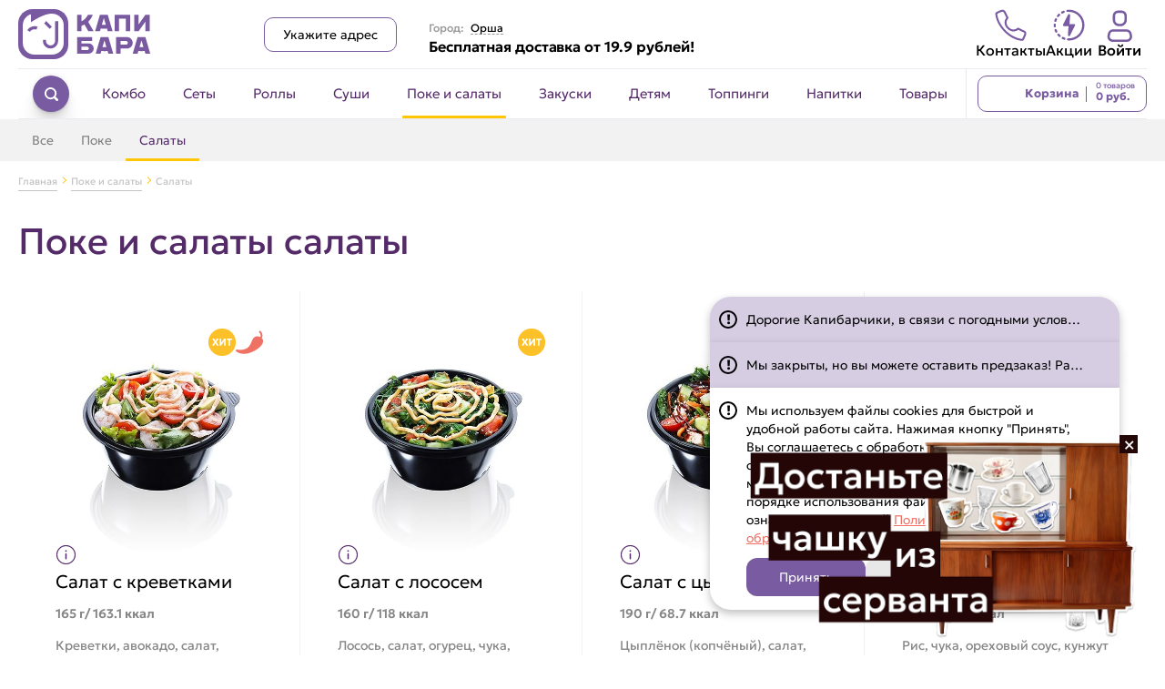

--- FILE ---
content_type: text/html; charset=utf-8
request_url: https://kapibaras.by/orsha/menu/pokeSalads/salads
body_size: 78794
content:
<!doctype html>
<html data-n-head-ssr lang="ru" data-n-head="%7B%22lang%22:%7B%22ssr%22:%22ru%22%7D%7D">
  <head >
    <meta data-n-head="ssr" charset="utf-8"><meta data-n-head="ssr" name="viewport" content="width=device-width, initial-scale=1.0, maximum-scale=1.0, user-scalable=no"><meta data-n-head="ssr" name="yandex-verification" content="aeaf9ffdfc20e665"><meta data-n-head="ssr" data-hid="apple-itunes-app" name="apple-itunes-app" content="app-id=1474050458"><meta data-n-head="ssr" data-hid="google-play-app" name="google-play-app" content="app-id=mob.ru.kapibaras"><meta data-n-head="ssr" data-hid="og:type" property="og:type" content="main"><meta data-n-head="ssr" data-hid="og:url" property="og:url" content="https://kapibaras.by"><meta data-n-head="ssr" data-hid="og:title" property="og:title" content="Капибара – суши и роллы в каждый дом"><meta data-n-head="ssr" data-hid="og:description" property="og:description" content="Доставка суши и роллов до двери. Капибара – давайте есть дружно. Свежие суши из-под ножа."><meta data-n-head="ssr" data-hid="og:image" property="og:image" content="https://kapibaras.by/uploads/og-banner-2024.png"><meta data-n-head="ssr" data-hid="description" name="description" content="Бесплатная доставка салатов при заказе в Орше. Только большие порции. Заказать салаты домой или в офис. Давайте есть дружно!"><meta data-n-head="ssr" data-hid="keywords" name="keywords" content="Салаты в Орше"><title>Заказать салаты в Орше | Капибара</title><link data-n-head="ssr" rel="icon" type="image/x-icon" href="/favicon.ico"><link data-n-head="ssr" rel="canonical" href="/orsha/menu/pokeSalads/salads"><script data-n-head="ssr" src="https://www.google.com/recaptcha/api.js" defer async></script><script data-n-head="ssr" data-hid="gtm-script">if(!window._gtm_init){window._gtm_init=1;(function(w,n,d,m,e,p){w[d]=(w[d]==1||n[d]=='yes'||n[d]==1||n[m]==1||(w[e]&&w[e][p]&&w[e][p]()))?1:0})(window,navigator,'doNotTrack','msDoNotTrack','external','msTrackingProtectionEnabled');(function(w,d,s,l,x,y){w[x]={};w._gtm_inject=function(i){if(w.doNotTrack||w[x][i])return;w[x][i]=1;w[l]=w[l]||[];w[l].push({'gtm.start':new Date().getTime(),event:'gtm.js'});var f=d.getElementsByTagName(s)[0],j=d.createElement(s);j.async=true;j.src='https://www.googletagmanager.com/gtm.js?id='+i;f.parentNode.insertBefore(j,f);};w[y]('GTM-TPQZ55V')})(window,document,'script','dataLayer','_gtm_ids','_gtm_inject')}</script><link rel="preload" href="/_nuxt/eeba33c.js" as="script"><link rel="preload" href="/_nuxt/de2c88f.js" as="script"><link rel="preload" href="/_nuxt/a8f4baa.js" as="script"><link rel="preload" href="/_nuxt/adb3279.js" as="script"><link rel="preload" href="/_nuxt/5a33ac5.js" as="script"><link rel="preload" href="/_nuxt/0b2ecf7.js" as="script"><link rel="preload" href="/_nuxt/a5a5af9.js" as="script"><style data-vue-ssr-id="17bc9ac2:0 271ffd1e:0 663a75a6:0 b4a65cea:0 430cc331:0 4c1f2486:0 756674e0:0 1735b103:0 191d9abb:0 e26f7340:0 2f1be9eb:0 14276085:0 fff0a30a:0 585cb638:0 1c1c4e31:0 c2845e6c:0 1082fdb9:0 1d035338:0 3f49d593:0 34d08ac6:0 7c1ed03a:0 71efddda:0 462bbccc:0 e6172872:0 6108bc85:0 21ef149c:0 2e33cc03:0 4721d89e:0 2ccae696:0">/*! normalize.css v8.0.1 | MIT License | github.com/necolas/normalize.css */*,:after,:before{-webkit-tap-highlight-color:transparent}body{margin:0}main{display:block}hr{box-sizing:content-box;height:0;overflow:visible}p,ul{margin:0}ul{list-style:none;padding:0}pre{font-family:monospace,monospace;font-size:1em}a{background-color:transparent}abbr[title]{border-bottom:none;-webkit-text-decoration:underline;text-decoration:underline;-webkit-text-decoration:underline dotted;text-decoration:underline dotted}b,strong{font-weight:bolder}code,kbd,samp{font-family:monospace,monospace;font-size:1em}small{font-size:80%}sub,sup{font-size:75%;line-height:0;position:relative;vertical-align:baseline}sub{bottom:-.25em}sup{top:-.5em}img{border-style:none;display:block;transition:opacity .5s}img[v-lazy]{opacity:0}img[v-lazy].lazyloaded{opacity:1}button,input,optgroup,select,textarea{font-family:inherit;font-size:100%;font-weight:500;line-height:1.15;margin:0}button,input{overflow:visible}button,select{text-transform:none}[type=button],[type=reset],[type=submit],button{-webkit-appearance:button}[type=button]::-moz-focus-inner,[type=reset]::-moz-focus-inner,[type=submit]::-moz-focus-inner,button::-moz-focus-inner{border-style:none;padding:0}[type=button]:-moz-focusring,[type=reset]:-moz-focusring,[type=submit]:-moz-focusring,button:-moz-focusring{outline:1px dotted ButtonText}fieldset{padding:.35em .75em .625em}legend{box-sizing:border-box;color:inherit;display:table;max-width:100%;padding:0;white-space:normal}progress{vertical-align:baseline}textarea{overflow:auto}[type=checkbox],[type=radio]{box-sizing:border-box;padding:0}[type=number]::-webkit-inner-spin-button,[type=number]::-webkit-outer-spin-button{height:auto}[type=search]{-webkit-appearance:textfield;outline-offset:-2px}[type=search]::-webkit-search-decoration{-webkit-appearance:none}::-webkit-file-upload-button{-webkit-appearance:button;font:inherit}details{display:block}summary{display:list-item}[hidden],template{display:none}@supports not (font-variation-settings:normal){@font-face{font-display:swap;font-family:"Geologica";font-style:normal;font-weight:400;src:url(/_nuxt/fonts/Geologica-Regular.a61e96e.eot);src:local("Geologica Regular"),local("Geologica-Regular"),url(/_nuxt/fonts/Geologica-Regular.9f1c4ee.woff2) format("woff2")}@font-face{font-display:swap;font-family:"Geologica";font-style:normal;font-weight:200;src:url(/_nuxt/fonts/Geologica-ExtraLight.3e9ff6c.eot);src:local("Geologica ExtraLight"),local("Geologica-ExtraLight"),url(/_nuxt/fonts/Geologica-ExtraLight.14d26c4.woff2) format("woff2")}@font-face{font-display:swap;font-family:"Geologica";font-style:normal;font-weight:500;src:url(/_nuxt/fonts/Geologica-Medium.ae643e8.eot);src:local("Geologica Medium"),local("Geologica-Medium"),url(/_nuxt/fonts/Geologica-Medium.bf88652.woff2) format("woff2")}@font-face{font-display:swap;font-family:"Geologica";font-style:normal;font-weight:300;src:url(/_nuxt/fonts/Geologica-Light.f233303.eot);src:local("Geologica Light"),local("Geologica-Light"),url(/_nuxt/fonts/Geologica-Light.d8f2151.woff2) format("woff2")}@font-face{font-display:swap;font-family:"Geologica";font-style:normal;font-weight:600;src:url(/_nuxt/fonts/Geologica-SemiBold.a68c666.eot);src:local("Geologica Semibold"),local("Geologica-Semibold"),url(/_nuxt/fonts/Geologica-SemiBold.85a2bcf.woff2) format("woff2")}@font-face{font-display:swap;font-family:"Geologica";font-style:normal;font-weight:700;src:url(/_nuxt/fonts/Geologica-Bold.5c1398c.eot);src:local("Geologica Bold"),local("Geologica-Bold"),url(/_nuxt/fonts/Geologica-Bold.49543a1.woff2) format("woff2")}}@supports (font-variation-settings:normal){@font-face{font-family:"Geologica";font-weight:200 700;src:url(/_nuxt/fonts/Geologica-VariableFont.b4536af.woff2) format("woff2 supports variations"),url(/_nuxt/fonts/Geologica-VariableFont.b4536af.woff2) format("woff2-variations")}}html{font-family:Geologica,Arial,sans-serif;-ms-text-size-adjust:100%;-webkit-text-size-adjust:100%;-moz-osx-font-smoothing:grayscale;-webkit-font-smoothing:antialiased}a,abbr,acronym,address,applet,article,aside,audio,b,big,blockquote,body,canvas,caption,center,cite,code,dd,del,details,dfn,div,dl,dt,em,embed,fieldset,figcaption,figure,footer,form,h1,h2,h3,h4,h5,h6,header,hgroup,i,iframe,img,ins,kbd,label,legend,li,mark,menu,nav,object,ol,output,p,pre,q,ruby,s,samp,section,small,span,strike,strong,sub,summary,sup,table,tbody,td,tfoot,th,thead,time,tr,tt,u,ul,var,video{border:0;margin:0;padding:0;vertical-align:baseline}article,aside,details,figcaption,figure,footer,header,hgroup,main,menu,nav,section{display:block}body{font-size:16px;line-height:20px}*,:after,:before{box-sizing:border-box;margin:0}ol,ul{list-style:none}blockquote,q{quotes:none}blockquote:after,blockquote:before,q:after,q:before{content:"";content:none}table{border-collapse:collapse;border-spacing:0}.page_title{color:#542a69;font-size:40px;font-weight:400;line-height:50px;margin-bottom:30px;padding-top:30px}@media (max-width:1024px){.page_title{font-size:35px;line-height:40px;margin:0;padding:15px}}@media (max-width:900px){.page_title{font-size:26px;line-height:30px;margin:0;padding:15px}}.page-enter-active,.page-leave-active{transition:opacity .5s}.page-enter,.page-leave-to{opacity:0}.slide-right-leave-active{opacity:0;transform:translate(30px)}.slide-right-enter{opacity:0;transform:translate(-30px)}.grecaptcha-badge{visibility:hidden}
.smartbanner-show{margin-top:80px}.smartbanner-show .smartbanner{display:block}.smartbanner{background:#f4f4f4;display:none;font-family:"Helvetica Neue",sans-serif;height:80px;left:0;line-height:80px;position:absolute;top:0;width:100%;z-index:9998;-webkit-font-smoothing:antialiased;overflow:hidden;-webkit-text-size-adjust:none}.smartbanner-container{margin:0 auto;white-space:nowrap}.smartbanner-close{border:0;border-radius:14px;color:#888;display:inline-block;font-family:"ArialRoundedMTBold",Arial;font-size:20px;margin:0 5px;text-align:center;-webkit-text-decoration:none;text-decoration:none;vertical-align:middle;-webkit-font-smoothing:subpixel-antialiased}.smartbanner-close:active,.smartbanner-close:hover{color:#aaa}.smartbanner-icon{background-size:cover;border-radius:10px;height:57px;margin-right:12px;width:57px}.smartbanner-icon,.smartbanner-info{display:inline-block;vertical-align:middle}.smartbanner-info{font-size:11px;font-weight:700;line-height:1.2em;width:44%}.smartbanner-title{font-size:13px;line-height:18px}.smartbanner-button{bottom:0;color:#6a6a6a;font-size:14px;font-weight:700;height:24px;line-height:24px;margin:auto 0;position:absolute;right:20px;text-align:center;-webkit-text-decoration:none;text-decoration:none;text-shadow:0 1px 0 hsla(0,0%,100%,.8);text-transform:uppercase;top:0}.smartbanner-button:active,.smartbanner-button:hover{color:#aaa}.smartbanner-ios{background:#f4f4f4;background:linear-gradient(180deg,#f4f4f4,#cdcdcd);box-shadow:0 1px 2px rgba(0,0,0,.5);line-height:80px}.smartbanner-ios .smartbanner-close{border:0;color:#888;height:18px;line-height:18px;text-shadow:0 1px 0 #fff;width:18px}.smartbanner-ios .smartbanner-close:active,.smartbanner-ios .smartbanner-close:hover{color:#aaa}.smartbanner-ios .smartbanner-icon{background:rgba(0,0,0,.6);background-size:cover;box-shadow:0 1px 3px rgba(0,0,0,.3)}.smartbanner-ios .smartbanner-info{color:#6a6a6a;text-shadow:0 1px 0 hsla(0,0%,100%,.8)}.smartbanner-ios .smartbanner-title{color:#4d4d4d;font-weight:700}.smartbanner-ios .smartbanner-button{background:#efefef;background:linear-gradient(180deg,#efefef,#dcdcdc);border-radius:3px;box-shadow:inset 0 0 0 1px #bfbfbf,0 1px 0 hsla(0,0%,100%,.6),inset 0 2px 0 hsla(0,0%,100%,.7);color:#6a6a6a;min-width:10%;padding:0 10px}.smartbanner-ios .smartbanner-button:active,.smartbanner-ios .smartbanner-button:hover{background:#dcdcdc;background:linear-gradient(180deg,#dcdcdc,#efefef)}.smartbanner-android{background:#3d3d3d url([data-uri]);box-shadow:inset 0 4px 0 #88b131;line-height:82px}.smartbanner-android .smartbanner-close{background:#1c1e21;border:0;box-shadow:inset 0 1px 2px rgba(0,0,0,.8),0 1px 1px hsla(0,0%,100%,.3);color:#b1b1b3;height:17px;line-height:17px;margin-right:7px;text-shadow:0 1px 1px #000;width:17px}.smartbanner-android .smartbanner-close:active,.smartbanner-android .smartbanner-close:hover{color:#eee}.smartbanner-android .smartbanner-icon{background-color:transparent;box-shadow:none}.smartbanner-android .smartbanner-info{color:#ccc;text-shadow:0 1px 2px #000}.smartbanner-android .smartbanner-title{color:#fff;font-weight:700}.smartbanner-android .smartbanner-button{background:none;border-radius:0;box-shadow:0 0 0 1px #333,0 0 0 2px #dddcdc;color:#d1d1d1;min-width:12%;padding:0}.smartbanner-android .smartbanner-button:active,.smartbanner-android .smartbanner-button:hover{background:none}.smartbanner-android .smartbanner-button-text{background:#42b6c9;background:linear-gradient(180deg,#42b6c9,#39a9bb);box-shadow:none;display:block;padding:0 10px;text-align:center;text-shadow:none;text-transform:none}.smartbanner-android .smartbanner-button-text:active,.smartbanner-android .smartbanner-button-text:hover{background:#2ac7e1}.smartbanner-windows{background:#f4f4f4;background:linear-gradient(180deg,#f4f4f4,#cdcdcd);box-shadow:0 1px 2px rgba(0,0,0,.5);line-height:80px}.smartbanner-windows .smartbanner-close{border:0;color:#888;height:18px;line-height:18px;text-shadow:0 1px 0 #fff;width:18px}.smartbanner-windows .smartbanner-close:active,.smartbanner-windows .smartbanner-close:hover{color:#aaa}.smartbanner-windows .smartbanner-icon{background:rgba(0,0,0,.6);background-size:cover;box-shadow:0 1px 3px rgba(0,0,0,.3)}.smartbanner-windows .smartbanner-info{color:#6a6a6a;text-shadow:0 1px 0 hsla(0,0%,100%,.8)}.smartbanner-windows .smartbanner-title{color:#4d4d4d;font-weight:700}.smartbanner-windows .smartbanner-button{background:#efefef;background:linear-gradient(180deg,#efefef,#dcdcdc);border-radius:3px;box-shadow:inset 0 0 0 1px #bfbfbf,0 1px 0 hsla(0,0%,100%,.6),inset 0 2px 0 hsla(0,0%,100%,.7);color:#6a6a6a;min-width:10%;padding:0 10px}.smartbanner-windows .smartbanner-button:active,.smartbanner-windows .smartbanner-button:hover{background:#dcdcdc;background:linear-gradient(180deg,#dcdcdc,#efefef)}
.nuxt-progress{background-color:#542a69;height:2px;left:0;opacity:1;position:fixed;right:0;top:0;transition:width .1s,opacity .4s;width:0;z-index:999999}.nuxt-progress.nuxt-progress-notransition{transition:none}.nuxt-progress-failed{background-color:red}
.smartbanner{font-family:"Geologica",sans-serif}.smartbanner-show .smartbanner{position:fixed}.smartbanner-show{margin-top:0}.smartbanner.smartbanner-ios{background:#f4f4f4}.smartbanner-container{align-items:center;display:flex;height:100%;justify-content:center;padding-right:5px}.smartbanner .smartbanner-icon{background:transparent;background-size:cover;box-shadow:none;height:44px;width:44px}.smartbanner-ios .smartbanner-title{font-size:14px;font-weight:600}.smartbanner .smartbanner-info{font-size:12px;margin-right:4px}.smartbanner .smartbanner-button{align-items:center;background:#795ba2;border:none;border-radius:20px;box-shadow:none;color:#fff;cursor:pointer;display:flex;font-size:14px;font-style:normal;font-weight:300;height:auto;justify-content:center;line-height:normal;outline:none;padding:9px 22px;position:static;text-shadow:none}.smartbanner .smartbanner-button-text{font-size:14px;font-weight:400;text-transform:none}.smartbanner .smartbanner-button:focus,.smartbanner .smartbanner-button:hover{background-color:#634981}@media screen and (max-width:360px){.smartbanner .smartbanner-icon{height:36px;width:36px}}
.root_wrapper{display:flex;flex-direction:column;min-height:100vh}.work_alert{background-color:#ccc;font-size:18px;font-weight:500;height:200px;padding:90px 40px 30px;text-align:center}.over_wrapper{flex:1;position:relative}.container{margin:0 auto;max-width:1320px;min-width:1000px;padding:0 20px;transition:all .2s ease}.seo_footer>h1{font-size:40px;line-height:40px}.seo_footer>h1,.seo_footer>h2{color:#795aa1;font-weight:400;margin-bottom:10px;text-align:center}.seo_footer>h2{font-size:27px;line-height:27px;margin-top:10px}.seo_footer>p{font-size:16px;font-weight:300;line-height:24px;padding-bottom:30px;text-align:center}
.fade-enter-active[data-v-6a6f54cc],.fade-leave-active[data-v-6a6f54cc]{transition:opacity .5s ease}.fade-enter-from[data-v-6a6f54cc],.fade-leave-to[data-v-6a6f54cc]{opacity:0}.payment_information[data-v-6a6f54cc]{display:flex;justify-content:space-between}.work_time_btn_footer[data-v-6a6f54cc]{background-color:transparent;border:none;color:#795aa1;cursor:pointer;font-size:16px;font-weight:400;outline:none;padding:0;-webkit-text-decoration:none;text-decoration:none}.work_time_btn_footer[data-v-6a6f54cc]:focus,.work_time_btn_footer[data-v-6a6f54cc]:hover{color:#795aa1}.time_info span[data-v-6a6f54cc]{line-height:10px}.time_info span[data-v-6a6f54cc]:first-of-type{margin-right:5px}.time_info span em[data-v-6a6f54cc]{font-style:normal;font-weight:700}.nav[data-v-6a6f54cc]{margin-bottom:10px;transition:box-shadow .3s ease}.active[data-v-6a6f54cc]:after{background-color:#ffc605;border-radius:20px;bottom:-5px;content:"";display:block;height:3px;left:0;position:absolute;width:100%}.nested_link.active[data-v-6a6f54cc]:after{bottom:0}.seo_footer[data-v-6a6f54cc]{background-color:#fff;max-width:none;padding:40px 0;width:100%}.test[data-v-6a6f54cc]{border-top:1px solid #795aa1;justify-content:center}.footer_nav[data-v-6a6f54cc]{background-color:#fff;border-bottom:1px solid rgba(84,42,105,.1);flex-grow:1;margin-bottom:25px}.footer_nav[data-v-6a6f54cc],.footer_nav_bot[data-v-6a6f54cc]{display:flex;flex-wrap:wrap;padding:10px 0}.footer_nav_bot[data-v-6a6f54cc]{border-top:1px solid #795aa1;margin-bottom:10px}.footer_nav li:first-child a[data-v-6a6f54cc],.footer_nav_bot li:first-child a[data-v-6a6f54cc]{padding-left:0}.social_links_li_last[data-v-6a6f54cc]{margin-left:auto}.footer_nav_link[data-v-6a6f54cc]{color:#795aa1;display:inline-block;font-size:15px;font-weight:300;padding:10px 40px;-webkit-text-decoration:none;text-decoration:none}footer[data-v-6a6f54cc]{background-color:#d7cde3}.footer_bottom[data-v-6a6f54cc]{display:flex;justify-content:space-between;margin-bottom:2px}b[data-v-6a6f54cc]{display:block;font-size:14px;font-weight:700}.point_sales b[data-v-6a6f54cc]{margin-bottom:13px}.point_sales p[data-v-6a6f54cc]{font-size:16px;margin-bottom:5px}.point_sales[data-v-6a6f54cc]{padding:10px 0}.point_wrapper[data-v-6a6f54cc]{display:flex}.map_icon[data-v-6a6f54cc]{background-image:url(/_nuxt/img/map-icon.a4d0846.png);display:block;height:46px;margin-right:20px;position:relative;width:46px}.map_icon[data-v-6a6f54cc]:before{background-image:url([data-uri]);background-repeat:no-repeat;background-size:15px;content:"";display:block;height:20px;left:16px;position:absolute;top:12px;width:20px}.point_list[data-v-6a6f54cc]{display:flex;flex-wrap:wrap;justify-content:space-between;width:315px}.point_list li[data-v-6a6f54cc]{text-align:left;width:50%}.point_list_link[data-v-6a6f54cc]{color:#542a69;font-size:13px;font-weight:500;line-height:24px}.contacts[data-v-6a6f54cc]{padding:10px 0}.contacts b[data-v-6a6f54cc]{margin-bottom:13px}.footer_phone[data-v-6a6f54cc]{display:flex;flex-direction:column;font-weight:700;margin-bottom:8px}.footer_phone[data-v-6a6f54cc],.footer_phone a[data-v-6a6f54cc]{color:#795aa1;-webkit-text-decoration:none;text-decoration:none}.contacts p[data-v-6a6f54cc],.footer_phone a[data-v-6a6f54cc]{font-size:16px;margin-bottom:5px}.mail[data-v-6a6f54cc]{color:#795aa1;font-size:16px;padding-left:23px;position:relative;-webkit-text-decoration:none;text-decoration:none}.mail[data-v-6a6f54cc],.mail[data-v-6a6f54cc]:before{display:inline-block}.mail[data-v-6a6f54cc]:before{background-image:url(/_nuxt/img/mail-icon.590649e.svg);background-position:50%;background-repeat:no-repeat;background-size:20px 20px;content:"";height:20px;left:0;margin-right:4px;position:absolute;top:0;width:20px}.mobile_app p[data-v-6a6f54cc]{font-size:16px;font-weight:400;margin-bottom:12px;text-align:right}.apps_container[data-v-6a6f54cc]{display:flex}.app_link[data-v-6a6f54cc]{background-repeat:no-repeat;display:inline-block;height:36px;width:117px}.app_link[data-v-6a6f54cc]:not(:last-child){margin-right:5px}.ios[data-v-6a6f54cc]{background-image:url(/_nuxt/img/app-store.897c71b.svg);transition:.2s}.ios[data-v-6a6f54cc]:focus,.ios[data-v-6a6f54cc]:hover{box-shadow:0 .5em .5em -.4em #46177c;transform:translateY(-.2em)}.android[data-v-6a6f54cc]{background-image:url(/_nuxt/img/google-play.844862a.svg);transition:.2s}.android[data-v-6a6f54cc]:focus,.android[data-v-6a6f54cc]:hover{box-shadow:0 .5em .5em -.4em #46177c;transform:translateY(-.2em)}.app_gallery[data-v-6a6f54cc]{background-image:url(/_nuxt/img/app-gallery.f3dc982.svg);transition:.2s}.app_gallery[data-v-6a6f54cc]:focus,.app_gallery[data-v-6a6f54cc]:hover{box-shadow:0 .5em .5em -.4em #46177c;transform:translateY(-.2em)}.social_links[data-v-6a6f54cc]{text-align:right}.social_links b[data-v-6a6f54cc]{margin-bottom:12px}.social_links a[data-v-6a6f54cc]{background-position:49%;background-repeat:no-repeat;border-radius:50%;display:inline-block;height:34px;margin-right:4px;width:34px}.social_links a[data-v-6a6f54cc]:last-child{margin-right:0}.legal_wrapper[data-v-6a6f54cc]{align-items:flex-end;display:flex;flex-direction:column}.inf_wrapper[data-v-6a6f54cc],.legal_wrapper[data-v-6a6f54cc]{margin-bottom:25px}.legal_wrapper p[data-v-6a6f54cc]{color:#000;font-size:16px;font-weight:400;margin-bottom:12px;text-align:right}.info_wrapper[data-v-6a6f54cc]{width:100%}.legal_info[data-v-6a6f54cc]{color:#626262;font-size:11px;white-space:pre-line;width:100%}.legal_info p[data-v-6a6f54cc]{font-size:15px;text-align:justify}.cards_available[data-v-6a6f54cc]{color:#626262;margin-bottom:15px;width:400px}.cards_available img[data-v-6a6f54cc]{width:100%}.fb[data-v-6a6f54cc]{background-image:url([data-uri])}.fb[data-v-6a6f54cc],.vk[data-v-6a6f54cc]{background-color:#795aa1}.vk[data-v-6a6f54cc]{background-image:url(/_nuxt/img/vk-icon.f40689d.svg);transition:.2s}.vk[data-v-6a6f54cc]:focus,.vk[data-v-6a6f54cc]:hover{box-shadow:0 .5em .5em -.4em #795aa1;transform:translateY(-.25em)}.telegram[data-v-6a6f54cc]{background-color:#795aa1;background-image:url(/_nuxt/img/telegram-icon.ce239ef.svg);background-size:50%;transition:.2s}.telegram[data-v-6a6f54cc]:focus,.telegram[data-v-6a6f54cc]:hover{box-shadow:0 .5em .5em -.4em #795aa1;transform:translateY(-.25em)}.instagram[data-v-6a6f54cc]{background:#795aa1;position:relative;transition:.2s}.instagram[data-v-6a6f54cc]:focus,.instagram[data-v-6a6f54cc]:hover{box-shadow:0 .5em .5em -.4em #795aa1;transform:translateY(-.25em)}.instagram[data-v-6a6f54cc]:after{background-image:url(/_nuxt/img/instagram-icon.6715a3c.svg);background-repeat:no-repeat;content:"";display:block;height:17px;left:50%;position:absolute;top:50%;transform:translate(-50%,-50%);width:16px}.tiktok[data-v-6a6f54cc]{background-color:#795aa1;background-image:url([data-uri]);background-size:50%;transition:.2s}.tiktok[data-v-6a6f54cc]:focus,.tiktok[data-v-6a6f54cc]:hover{box-shadow:0 .5em .5em -.4em #795aa1;transform:translateY(-.25em)}.ok[data-v-6a6f54cc]{background-image:url([data-uri])}.ok[data-v-6a6f54cc],.youtube[data-v-6a6f54cc]{background-color:#795aa1;background-size:50%;transition:.2s}.youtube[data-v-6a6f54cc]{background-image:url(/_nuxt/img/youtube-icon.46cb754.svg)}.copyright[data-v-6a6f54cc]{color:#fff;font-size:15px;font-weight:200}@media (max-width:1140px){.mobile_app[data-v-6a6f54cc]{align-items:center;display:flex;flex-direction:column}}@media (max-width:1080px){.usp[data-v-6a6f54cc]:after,.usp[data-v-6a6f54cc]:before{display:none}.point_list[data-v-6a6f54cc]{flex-direction:column;width:auto}.point_list li[data-v-6a6f54cc]{width:auto}.logo[data-v-6a6f54cc]{margin:0}.header_info[data-v-6a6f54cc]{flex-grow:0;margin:0}.call_info[data-v-6a6f54cc]{margin:0}}.slide-left-enter-active[data-v-6a6f54cc],.slide-left-leave-active[data-v-6a6f54cc]{transition:transform .5s ease}.slide-left-enter[data-v-6a6f54cc],.slide-left-leave-to[data-v-6a6f54cc]{transform:translateX(-100%)}.slide-right-enter-active[data-v-6a6f54cc],.slide-right-leave-active[data-v-6a6f54cc]{transition:transform .5s ease}.slide-right-enter[data-v-6a6f54cc],.slide-right-leave-to[data-v-6a6f54cc]{transform:translateX(100%)}.phone_name[data-v-6a6f54cc]{color:#542a69;font-size:12px;margin-left:3px}.dark_background[data-v-6a6f54cc]{background-color:#795aa1;border-top:1px solid rgba(84,42,105,.1);box-shadow:0 1px 8px rgba(0,0,0,.51);padding:40px}.light_background[data-v-6a6f54cc]{background-color:#d7cde3}.white_background[data-v-6a6f54cc]{background-color:#fff;box-shadow:0 1px 8px rgba(0,0,0,.51)}.qr_mobile_app[data-v-6a6f54cc]{margin-bottom:6px;margin-right:60px}.qr-app-image[data-v-6a6f54cc]{background-image:url(/_nuxt/img/qr-app.3d2685b.png);background-repeat:no-repeat;background-size:contain;display:block;height:150px;transition:.2s;width:125px}.qr-app-image[data-v-6a6f54cc]:focus,.qr-app-image[data-v-6a6f54cc]:hover{box-shadow:0 .5em .5em -.4em #46177c;transform:translateY(-.2em)}
.wrapper[data-v-d7dc61e6]{bottom:50px;position:fixed;right:50px;-webkit-user-select:none;-moz-user-select:none;user-select:none;z-index:10001}.panel[data-v-d7dc61e6]{transition:transform .6s,opacity .6s}.slide-enter[data-v-d7dc61e6],.slide-leave-to[data-v-d7dc61e6]{opacity:0}.slide-enter[data-v-d7dc61e6]{transform:translateY(100%)}.slide-leave-to[data-v-d7dc61e6]{transform:translateY(300%)}.slide-leave-active[data-v-d7dc61e6]{pointer-events:none;position:absolute!important}@media screen and (max-width:700px){.wrapper[data-v-d7dc61e6]{bottom:20px;left:20px;margin:0 auto;max-width:none;right:20px}}
.header__select-address-btn-container[data-v-5f1a66aa]{position:relative}.header__actions[data-v-5f1a66aa]{align-items:center;display:flex;flex-shrink:0;gap:30px;justify-content:space-between}.header__action-item[data-v-5f1a66aa]{align-items:center;color:#000;display:flex;flex-direction:column;gap:5px;-webkit-text-decoration:none;text-decoration:none}.header__action-icon[data-v-5f1a66aa]{height:35px;width:35px}.header_top[data-v-5f1a66aa]{align-items:center;display:flex;justify-content:space-between;padding:10px 0}.logo[data-v-5f1a66aa]{margin-right:10%}.login_link[data-v-5f1a66aa]{align-items:center;background-color:#f3f3f7;border:none;border-radius:50px;box-shadow:0 1px 1px rgba(0,0,0,.05),0 2px 2px rgba(0,0,0,.05),0 4px 4px rgba(0,0,0,.05),0 8px 8px rgba(0,0,0,.05),0 16px 16px rgba(0,0,0,.05),0 32px 32px rgba(0,0,0,.05),0 -2px 4px rgba(0,0,0,.05);color:#5c6370;cursor:pointer;display:flex;font-size:14px;font-style:normal;font-weight:500;justify-content:center;line-height:normal;outline:none;padding:5px 15px;-webkit-text-decoration:none;text-decoration:none;transition:color .2s linear,text-shadow .5s linear}.login_link[data-v-5f1a66aa]:hover{color:#111}.header_info[data-v-5f1a66aa]{align-items:center;flex-grow:1;justify-content:center;margin-left:35px;padding-top:6px}.location[data-v-5f1a66aa]{font-size:12px}.location span[data-v-5f1a66aa]{color:#9b9b9b;font-weight:500;margin-right:4px;position:relative}.select_city_btn[data-v-5f1a66aa]{background-color:#fff;border:none;border-bottom:1px dashed #9b9b9b;cursor:pointer;font-weight:400;padding:0}.select_city_btn[data-v-5f1a66aa]:hover{color:#542a69}.usp[data-v-5f1a66aa]{align-items:center;display:flex;font-size:16px;font-weight:600;letter-spacing:-.1px;position:relative}.call_info[data-v-5f1a66aa]{margin-right:29px}.call_info p[data-v-5f1a66aa]{font-size:10px}.work_time_btn[data-v-5f1a66aa]{background-color:#fff;border:none;cursor:pointer;font-size:12px;font-weight:400;outline:none;padding:0;-webkit-text-decoration:underline;text-decoration:underline}.work_time_btn[data-v-5f1a66aa]:focus,.work_time_btn[data-v-5f1a66aa]:hover{color:#542a69}.phone[data-v-5f1a66aa]{flex-direction:column;font-weight:400}.cart_wrapper[data-v-5f1a66aa],.phone[data-v-5f1a66aa]{color:#000;display:flex;-webkit-text-decoration:none;text-decoration:none}.cart_wrapper[data-v-5f1a66aa]{align-items:center;flex-shrink:0;margin-right:5px;width:120px}.cart_icon[data-v-5f1a66aa]{background-color:#ffc605;background-image:url([data-uri]);background-position:50%;background-repeat:no-repeat;border-radius:50%;box-shadow:0 1px 1px rgba(0,0,0,.05),0 2px 2px rgba(0,0,0,.05),0 4px 4px rgba(0,0,0,.05),0 8px 8px rgba(0,0,0,.05),0 16px 16px rgba(0,0,0,.05),0 32px 32px rgba(0,0,0,.05),0 -2px 4px rgba(0,0,0,.05);cursor:pointer;display:block;height:37px;margin-right:9px;width:37px}.cart_info[data-v-5f1a66aa]{display:flex;flex-direction:column}.count[data-v-5f1a66aa]{font-size:9px;line-height:5px;margin-bottom:5px}.sum[data-v-5f1a66aa]{font-size:11px;font-weight:700;line-height:11px;text-align:left}.unknown[data-v-5f1a66aa]{background-image:url([data-uri]);background-position:8px 5px;background-repeat:no-repeat;background-size:20px}.profile_wrapper[data-v-5f1a66aa]{align-items:center;background-color:#fff;border:none;cursor:pointer;display:flex;outline:none}.profile_icon[data-v-5f1a66aa]{background-color:#795aa2;border:none;box-shadow:0 1px 1px rgba(0,0,0,.05),0 2px 2px rgba(0,0,0,.05),0 4px 4px rgba(0,0,0,.05),0 8px 8px rgba(0,0,0,.05),0 16px 16px rgba(0,0,0,.05),0 32px 32px rgba(0,0,0,.05),0 -2px 4px rgba(0,0,0,.05);color:#fff;font-size:27px;font-weight:700;margin-right:9px}.bonus_wrapper[data-v-5f1a66aa]{display:flex;flex-direction:column}@media (max-width:1080px){.usp[data-v-5f1a66aa]:after,.usp[data-v-5f1a66aa]:before{display:none}.logo[data-v-5f1a66aa]{margin:0}.header_info[data-v-5f1a66aa]{flex-grow:0;margin:0}.call_info[data-v-5f1a66aa]{margin:0}}
.select-address-btn__button[data-v-e5487904]{background:none;border:0;cursor:pointer;height:100%;left:0;padding:0;position:absolute;top:0;width:100%;z-index:0}.select-address-btn__text[data-v-e5487904]{font-size:14px;font-weight:300}.select-address-btn[data-v-e5487904]{background-color:#fff;border:1px solid #795ba2;border-radius:10px;color:#000;cursor:pointer;font-size:18px;font-weight:500;padding:8px 20px;position:relative;transition:background-color .2s ease,color .2s ease}.select-address-btn[data-v-e5487904]:hover{background-color:#795ba2;color:#fff}.select-address-btn-mobile[data-v-e5487904]{margin:0 auto;padding:10px 0 5px;position:relative;text-align:center;width:300px}.select-address-btn-mobile__address[data-v-e5487904]{color:#2c203e;font-size:16px;font-weight:600;overflow:hidden;text-align:center;text-overflow:ellipsis;white-space:nowrap}.select-address-btn-mobile__text[data-v-e5487904]{font-size:14px;font-weight:300;margin-bottom:5px}.select-address-btn-mobile__arrow[data-v-e5487904]{border:solid #5a5a5a;border-width:0 2px 2px 0;display:inline-block;padding:3px;transform:rotate(-45deg)}.select-address-btn__icon[data-v-e5487904]{margin-right:8px}.select-address-btn__address[data-v-e5487904]{font-size:14px;max-width:280px;overflow:hidden;text-overflow:ellipsis;white-space:nowrap}
.swiper[data-v-55d970d4]{flex-basis:900px}.swiper-testa[data-v-55d970d4]{width:-moz-fit-content;width:fit-content}.offers_fixed[data-v-55d970d4]{height:35px;position:absolute;right:0;width:35px}.header__action-icon[data-v-55d970d4]{height:100%;pointer-events:none;width:100%}.cart_divider[data-v-55d970d4]{background-color:#795ba2;height:17px;margin-right:10px;width:1px}.cart_title[data-v-55d970d4]{color:#795ba2;font-size:13px;font-weight:700;margin-right:7px}.cart_icon[data-v-55d970d4]{background-image:url(/_nuxt/img/cart1.60b2cc5.svg);background-position:50%;background-repeat:no-repeat;border-radius:50%;cursor:pointer;display:block;height:30px;margin-right:9px;width:30px}.cart_info[data-v-55d970d4]{flex-shrink:0}.container[data-v-55d970d4]{margin:0 auto;max-width:1320px;min-width:1000px;padding:0 20px}.nav[data-v-55d970d4]{margin-bottom:10px;transition:box-shadow .3s ease}.nav_wrapper[data-v-55d970d4]{align-items:center;border-bottom:1px solid rgba(84,42,105,.1);border-top:1px solid rgba(84,42,105,.1);display:flex;height:56px;overflow:hidden;position:relative;transition:padding .5s ease}.nav_wrapper_fixed[data-v-55d970d4]{padding:0 40px 0 45px}.sticky[data-v-55d970d4]{background-color:#fff;box-shadow:0 1px 8px rgba(0,0,0,.51);position:fixed;top:0;width:100%;z-index:20}.main_nav[data-v-55d970d4]{border-right:1px solid rgba(84,42,105,.1);flex-grow:3;flex-wrap:wrap;height:100%;min-width:600px}.add_nav[data-v-55d970d4],.main_nav[data-v-55d970d4]{display:flex;justify-content:space-around;transition:flex-grow .5s ease}.add_nav[data-v-55d970d4]{align-items:center;flex-grow:1}.add_nav_link[data-v-55d970d4],.nav_link[data-v-55d970d4]{align-items:center;color:#542a69;display:flex;font-size:15px;font-weight:300;height:100%;padding:10px 5px;position:relative;-webkit-text-decoration:none;text-decoration:none;transition:all .2s ease}.nav_link[data-v-55d970d4]:hover{color:#845e96}.add_nav_link[data-v-55d970d4]{color:#959595}.nested_wrapper[data-v-55d970d4]{background-color:#f2f2f2}.nested_menu[data-v-55d970d4]{display:flex}.nested_link[data-v-55d970d4]{color:#7d7d7d;display:inline-block;font-size:14px;font-weight:300;padding:13px 15px;position:relative;-webkit-text-decoration:none;text-decoration:none;transition:color .2s ease}.nested_link[data-v-55d970d4]:hover{color:#845e96}.logo_fixed_icon[data-v-55d970d4]{width:45px}.logo_fixed[data-v-55d970d4]{left:0;margin-top:-22px;position:absolute;top:50%}.cart_wrapper[data-v-55d970d4]{align-items:center;border:1px solid #795ba2;border-radius:10px;color:#000!important;display:flex;margin-left:12px;padding:4px 12px;-webkit-text-decoration:none;text-decoration:none}.cart_fixed[data-v-55d970d4]{position:absolute;right:0}.cart_link[data-v-55d970d4]{background-color:#ffc605;background-image:url([data-uri]);background-position:50%;background-repeat:no-repeat;border-radius:50%;display:block;height:37px;margin-right:9px;width:37px}.cart_info[data-v-55d970d4]{display:flex;flex-direction:column}.count[data-v-55d970d4]{font-size:9px;line-height:5px}.count[data-v-55d970d4],.sum[data-v-55d970d4]{color:#795ba2}.sum[data-v-55d970d4]{font-size:12px;font-weight:700}.nuxt-link-active[data-v-55d970d4],.nuxt-link-active[data-v-55d970d4]:hover{color:#542a69}.add_nav_link[data-v-55d970d4]:after,.nav_link[data-v-55d970d4]:after,.nested_link[data-v-55d970d4]:after{background-color:#ffc605;border-radius:20px;bottom:0;content:"";display:block;height:3px;left:0;position:absolute;transition:width .2s ease;width:0}.nested_link[data-v-55d970d4]:after{bottom:0}.nuxt-link-active.add_nav_link[data-v-55d970d4]:after,.nuxt-link-active.nav_link[data-v-55d970d4]:after,.nuxt-link-active.nested_link[data-v-55d970d4]:after{width:100%}.logo_fixed.nuxt-link-active[data-v-55d970d4]:after,.sub_category_active[data-v-55d970d4]:after{display:none}.sub_category_active[data-v-55d970d4]{color:#7d7d7d}.slide-left-enter-active[data-v-55d970d4],.slide-left-leave-active[data-v-55d970d4]{transition:transform .5s ease}.slide-left-enter[data-v-55d970d4],.slide-left-leave-to[data-v-55d970d4]{transform:translateX(-100%)}.slide-right-cart-enter-active[data-v-55d970d4],.slide-right-cart-leave-active[data-v-55d970d4]{transition:transform .5s ease}.slide-right-cart-enter[data-v-55d970d4],.slide-right-cart-leave-to[data-v-55d970d4]{transform:translateX(100%)}.slide-down-enter-active[data-v-55d970d4],.slide-down-leave-active[data-v-55d970d4]{transition:all .3s ease}.slide-down-enter[data-v-55d970d4],.slide-down-leave-to[data-v-55d970d4]{opacity:0;transform:translateY(-100%)}.nested_link.hallowen[data-v-55d970d4]{animation:gradient-55d970d4 2s ease infinite;background:linear-gradient(180deg,#000,#38783a);background-size:300% 300%;color:#f1f1f1}@keyframes gradient-55d970d4{0%{background-position:50% 0}50%{background-position:50% 100%}to{background-position:50% 0}}.nested_link.hallowen[data-v-55d970d4]:hover,.nuxt-link-active.hallowen[data-v-55d970d4]{background:linear-gradient(180deg,#000,#38783a)}.nav_link.nuxt-link-active.winternew[data-v-55d970d4],.nav_link.winternew[data-v-55d970d4]:hover,.nested_link.newyear[data-v-55d970d4]:hover,.nested_link.nuxt-link-active.newyear[data-v-55d970d4]{background-color:#ffea6f;background-image:url(/_nuxt/img/snow-bg.3d32144.png);background-position:50%;background-repeat:no-repeat;background-size:contain;color:#a11b5e}.nav_link.winternew[data-v-55d970d4],.nested_link.newyear[data-v-55d970d4]{background-color:#ffea6f;color:#a11b5e}.nav_link.summernew[data-v-55d970d4]{background-color:#4e9700;border-radius:5px;color:#fff}.nav_link.summernew[data-v-55d970d4]:hover{background-color:#438100}.nav_link.marchnew[data-v-55d970d4]{background-color:#9675ba;color:#fff}.nav_link.marchnew[data-v-55d970d4]:hover{background-color:#8669a8;color:#fff}.nav_link.autumnnew[data-v-55d970d4]{background-color:#ffec6f;border-radius:5px;color:#795ba2;padding:0 5px}.nav_link.autumnnew[data-v-55d970d4]:hover{background-color:#f3e068}.nav_link.winternew[data-v-55d970d4]{background-color:#ffea6f;border-radius:5px;color:#a11b5e;padding:0 5px}.nav_link.nuxt-link-active.valentinenew[data-v-55d970d4],.nav_link.valentinenew[data-v-55d970d4]{background-color:#b8ade7;border-radius:5px;color:#3e2a4f}.nav_link.valentinenew[data-v-55d970d4]:hover{background-color:#9883f5}
.search_btn_wrapper[data-v-1abbecaf]{align-items:center;display:flex}.search_btn[data-v-1abbecaf]{background-color:#795ba2;background-image:url([data-uri]);background-position:50%;background-repeat:no-repeat;background-size:15px;border:none;border-radius:50%;box-shadow:0 1px 1px rgba(0,0,0,.05),0 2px 2px rgba(0,0,0,.05),0 4px 4px rgba(0,0,0,.05),0 8px 8px rgba(0,0,0,.05),0 16px 16px rgba(0,0,0,.05),0 32px 32px rgba(0,0,0,.05),0 -2px 4px rgba(0,0,0,.05);cursor:pointer;display:block;height:40px;width:40px}.search_btn[data-v-1abbecaf]:hover{background-color:#674e8b}
.focus[data-v-22ad8976]{background-color:#eee;transition:background-color .1s}.variant_name[data-v-22ad8976]{font-size:16px}.variant_category[data-v-22ad8976]{color:#7d7d7d;font-size:14px}.wrapper[data-v-22ad8976]{align-items:center;display:flex;flex-direction:column}.heading[data-v-22ad8976]{margin-bottom:15px}.control_wrapper[data-v-22ad8976]{position:relative;width:100%}.input_wrapper[data-v-22ad8976]{align-items:center;display:flex}.search_input[data-v-22ad8976]{width:100%}.search_controller[data-v-22ad8976]{background-size:15px;border-radius:50%;margin-left:-40px;padding:20px;z-index:20}.variants[data-v-22ad8976]{background-color:#fff;border:1px solid #542a69;border-bottom-left-radius:20px;border-bottom-right-radius:20px;border-top:none;padding-top:10px;position:absolute;top:35px;transition:all .3s ease;width:100%;z-index:10}.variants[data-v-22ad8976]:after,.variants[data-v-22ad8976]:before{background-color:#fff;content:"";display:block;height:20px;position:absolute;top:-13px;width:4px}.variants[data-v-22ad8976]:before{border-left:1px solid #542a69;left:-1px}.variants[data-v-22ad8976]:after{border-right:1px solid #542a69;right:-1px}.product_variant[data-v-22ad8976]{cursor:pointer;display:flex;flex-direction:column;padding-bottom:4px;padding-left:40px;padding-top:4px}.product_variant[data-v-22ad8976]:focus{outline:none}.product_variant[data-v-22ad8976]:last-child{border-bottom-left-radius:20px;border-bottom-right-radius:20px}.product_variant[data-v-22ad8976]:hover{background-color:#eee}
.modal-mask{background-color:rgba(0,0,0,.1);display:table;height:100%;left:0;position:fixed;top:0;transition:opacity .3s ease;width:100%;z-index:10002}.modal-wrapper{display:table-cell;vertical-align:middle}.modal-container{background-color:#fff;border-radius:24px;box-shadow:0 4px 68px 0 rgba(0,0,0,.4);margin:0 auto;max-height:95dvh;max-width:750px;min-width:300px;overflow:auto;padding:30px;position:relative;transition:transform .3s ease,opacity .3s ease;width:90%}.new-year{background-color:#240607;max-width:960px;padding:0 60px}.configurable_pizza_modal,.product-details_modal{max-width:640px;padding:30px 30px 0}.recommendations_modal--mobile{padding:25px 25px 0}.recommendations_modal{max-width:1100px;overflow:hidden;padding:30px 30px 0}.pizza-topping_modal--mobile{padding:20px 30px}.small_modal{max-width:455px}.confirm-address_modal{max-width:420px;padding:30px 34px}.small_modal--map{max-width:370px;padding:0;width:95%}@media screen and (max-width:370px){.small_modal--map{max-width:320px}}.select-delivery-address_modal{max-width:560px;padding:35px}.add-new-delivery-address_modal,.select-pickup-address_modal{max-height:95dvh;max-width:840px;padding:0}@media screen and (max-width:900px){.select-pickup-address_modal{overflow:auto}.select-delivery-address_modal{padding:15px}.add-new-delivery-address_modal,.select-pickup-address_modal{max-width:420px;width:95%}}@media screen and (max-width:800px){.new-year{padding:0 40px}}.search_modal{overflow:visible}.close_modal_btn{background-color:#ffc605;border:none;border-radius:100%;cursor:pointer;height:36px;position:absolute;right:15px;top:20px;width:36px;z-index:10}.new-year .close_modal_btn{background-color:transparent}@media screen and (max-width:600px){.close_modal_btn{right:10px;top:10px}}.close_modal_btn:after,.close_modal_btn:before{background-color:#795ba2;content:"";display:block;height:20px;position:absolute;transition:background-color .3s ease;width:2px}.new-year .close_modal_btn:after,.new-year .close_modal_btn:before{background-color:#fff}.close_modal_btn:before{left:17px;top:9px;transform:rotate(45deg)}.close_modal_btn:after{left:17px;top:9px;transform:rotate(-45deg)}.close_modal_btn:active:after,.close_modal_btn:active:before,.close_modal_btn:hover:after,.close_modal_btn:hover:before{background-color:#542a69}.new-year .close_modal_btn:active:after,.new-year .close_modal_btn:active:before,.new-year .close_modal_btn:hover:after,.new-year .close_modal_btn:hover:before{background-color:#d3d3d3}.fade-leave-active{opacity:0}.fade-enter .modal-container,.fade-leave-active .modal-container{transform:scale(1.1)}.guess-city_modal{max-width:304px;padding:16px}@media screen and (max-width:600px){.cookie-settings__modal{padding:20px 20px 0}}
.with_padding[data-v-7dad3a7c]{padding:0 15px}.sub_category_title[data-v-7dad3a7c]{color:#542a69;font-size:35px;font-weight:400;padding-bottom:20px}.sub_category_info[data-v-7dad3a7c]{align-items:center;background-color:rgba(84,42,105,.769);border-radius:20px;color:#fff;display:flex;font-weight:500;padding:10px 20px}.info_icon[data-v-7dad3a7c]{background-image:url([data-uri]);background-repeat:no-repeat;background-size:20px;display:inline-block;flex-shrink:0;height:20px;margin-right:10px;width:20px}.top_separator[data-v-7dad3a7c]{margin-bottom:20px}.products[data-v-7dad3a7c]{display:grid;grid-template-columns:repeat(auto-fill,minmax(300px,1fr));margin-bottom:40px;position:relative}.drinks .products[data-v-7dad3a7c]{grid-template-columns:repeat(auto-fill,minmax(200px,1fr))}.item[data-v-7dad3a7c]{border-color:transparent #f2f2f2 #f2f2f2 transparent;border-style:solid;border-width:1px}.products[data-v-7dad3a7c]:before{bottom:0;height:1px;left:0;width:100%}.products[data-v-7dad3a7c]:after,.products[data-v-7dad3a7c]:before{background-color:#fff;content:"";display:block;position:absolute}.products[data-v-7dad3a7c]:after{height:100%;right:0;top:0;width:1px}@media (max-width:900px){.products[data-v-7dad3a7c]{grid-template-columns:repeat(auto-fill,minmax(240px,1fr));padding:0 8px}.info_wrapper[data-v-7dad3a7c]{margin-bottom:10px}.sub_category_info[data-v-7dad3a7c]{font-size:14px}}@media (max-width:700px){.sub_category_info[data-v-7dad3a7c]{font-size:12px}.products[data-v-7dad3a7c]{display:grid;grid-template-columns:repeat(auto-fill,minmax(50%,1fr));margin-bottom:20px}.sub_category_title[data-v-7dad3a7c]{font-size:25px}}
.wrapper[data-v-1321914c]{display:flex}.route_segment[data-v-1321914c]{color:#c4c4c4;display:inline-block;font-size:11px;position:relative;-webkit-text-decoration:none;text-decoration:none;transition:color .3s ease}.wrapper li[data-v-1321914c]{position:relative;transition:all .3s ease}.wrapper li:hover:not(:last-child) a[data-v-1321914c]{color:#542a69}.wrapper li[data-v-1321914c]:not(:last-child){border-bottom:1px solid #c4c4c4;margin-right:15px}.wrapper li[data-v-1321914c]:not(:last-child):after{border-color:#ffc605 #ffc605 transparent transparent;border-style:solid;border-width:1px;content:"";display:block;height:6px;margin-top:-3px;position:absolute;right:-9px;top:50%;transform:rotate(45deg);width:6px}
.info_icons[data-v-7ec33d48]{align-items:center;display:flex;gap:16px;position:absolute;right:0;top:0;z-index:10}.info_icons .hat[data-v-7ec33d48],.info_icons .hit[data-v-7ec33d48],.info_icons .hot[data-v-7ec33d48],.info_icons .new[data-v-7ec33d48],.info_icons .newSouse[data-v-7ec33d48],.info_icons .ny[data-v-7ec33d48],.info_icons .super[data-v-7ec33d48]{background-repeat:no-repeat;background-size:contain;display:inline-block;height:30px;width:30px}.product-sticker[data-v-7ec33d48]{height:30px}.info_icons .newSouse[data-v-7ec33d48]{background-image:url(/_nuxt/img/new-souse.5ab5791.png)}.info_icons .hit[data-v-7ec33d48]{background-image:url(/_nuxt/img/hit_new.fe10320.png)}.hot[data-v-7ec33d48]{background-image:url(/_nuxt/img/hot_new.bbf1ccc.png)}.ny[data-v-7ec33d48]{background-image:url(/_nuxt/img/ny.0008042.png)}.hat[data-v-7ec33d48]{background-image:url(/_nuxt/img/hat_new.33e376d.png)}.new[data-v-7ec33d48]{background-image:url(/_nuxt/img/new_new.0099acb.png)}.super[data-v-7ec33d48]{background-image:url(/_nuxt/img/super_price.06c7a4f.png)}.child[data-v-7ec33d48]{background-image:url(/_nuxt/img/child_new.24a6299.png)}.veg[data-v-7ec33d48]{background-image:url(/_nuxt/img/veg_new.2158247.png)}img[data-v-7ec33d48]{max-width:100%}.product_card[data-v-7ec33d48]{cursor:pointer;display:flex;flex-direction:column;padding:40px;position:relative;transition:.3s}.product_card[data-v-7ec33d48]:hover{border-radius:20px;box-shadow:0 0 7px 0 rgba(255,198,5,.75);z-index:10}.drinks .image_product[data-v-7ec33d48]{height:200px}.image_product[data-v-7ec33d48]{margin-bottom:20px;padding-top:20px;position:relative}.image_product p[data-v-7ec33d48]{height:100%}.title[data-v-7ec33d48]{font-size:20px;font-weight:300;position:relative}.metrics[data-v-7ec33d48],.title[data-v-7ec33d48]{margin-bottom:15px}.metrics[data-v-7ec33d48]{color:#878787;font-size:14px;font-weight:600;line-height:20px}.set_composite[data-v-7ec33d48]{margin-bottom:15px}.profit[data-v-7ec33d48]{align-self:flex-start;color:#542a69;display:inline-block;font-size:16px;font-weight:500;line-height:16px;margin-top:auto;position:absolute;-webkit-text-decoration:line-through;text-decoration:line-through;top:-15px}.composition[data-v-7ec33d48]{color:#878787;font-size:14px;line-height:20px;margin-bottom:15px}.bottom[data-v-7ec33d48]{flex-wrap:wrap;margin-top:auto;position:relative}.bottom[data-v-7ec33d48],.bottom_price[data-v-7ec33d48]{align-items:center;display:flex;justify-content:space-between}.bottom_price[data-v-7ec33d48]{flex-grow:1;height:46px}.count_products[data-v-7ec33d48]{height:43px;justify-content:space-between;width:102px}.drinks img[data-v-7ec33d48]{height:100%}.drinks .product_card_image-wrapper[data-v-7ec33d48]{height:100%;position:relative}.drinks .product_card_image-wrapper img[data-v-7ec33d48]{height:100%}.drinks .bottom_price[data-v-7ec33d48]{align-items:center;flex-direction:column}.drinks .metrics[data-v-7ec33d48]{font-size:12px;line-height:18px}.drinks .bottom_price .price[data-v-7ec33d48]{margin-bottom:15px}.drinks .bottom_price[data-v-7ec33d48]{height:auto}.drinks .metrics[data-v-7ec33d48]{margin-bottom:0}.price[data-v-7ec33d48]{color:#000;font-size:24px;font-weight:600;letter-spacing:.03em}.price span[data-v-7ec33d48]{font-size:18px;font-weight:400}.drinks[data-v-7ec33d48]{align-items:center;padding:30px}.product-sticker-container[data-v-7ec33d48]{position:absolute;right:20px;top:20px}@media (max-width:900px){.info_icons[data-v-7ec33d48]{gap:6px}.info_icons .hat[data-v-7ec33d48],.info_icons .hit[data-v-7ec33d48],.info_icons .hot[data-v-7ec33d48],.info_icons .new[data-v-7ec33d48]{height:25px;width:25px}.product-sticker[data-v-7ec33d48]{height:25px}.drinks .image_product[data-v-7ec33d48]{height:150px}.product_card[data-v-7ec33d48]{padding:15px}.image_product[data-v-7ec33d48]{margin-bottom:10px}.title[data-v-7ec33d48]{font-size:13px;margin-bottom:5px;margin-top:15px}.metrics[data-v-7ec33d48]{font-size:12px;line-height:13px;margin-bottom:0}.composition[data-v-7ec33d48]{font-size:12px;line-height:15px;margin-bottom:10px}.profit[data-v-7ec33d48]{font-size:11px;line-height:16px}.price[data-v-7ec33d48]{font-size:16px}.price span[data-v-7ec33d48]{font-size:12px}.drinks .bottom .price[data-v-7ec33d48]{margin-bottom:5px}.drinks .bottom button[data-v-7ec33d48]{padding:10px 40px}.count_products[data-v-7ec33d48]{height:35px;width:110px}}@media (max-width:420px){.info_icons i[data-v-7ec33d48]{min-height:25px;min-width:25px}}@media (max-width:370px){.info_icons i[data-v-7ec33d48]{min-height:22px;min-width:22px}.product-sticker[data-v-7ec33d48]{height:22px}}@media (max-width:400px){.bottom_price[data-v-7ec33d48]{flex-direction:column;height:auto}.price[data-v-7ec33d48]{margin-bottom:5px}}
.pfc-container[data-v-4a5c6706]{display:flex}.info_btn[data-v-4a5c6706]{background-color:transparent;border:none;bottom:140%;cursor:pointer;height:23px;left:0;outline:none;padding:0;position:absolute;width:23px}.info_btn--static[data-v-4a5c6706]{bottom:auto;height:20px;left:auto;position:relative;width:20px}.info path[data-v-4a5c6706]{transition:fill .3s ease}.info[data-v-4a5c6706]{fill:#542a69}.info_fill[data-v-4a5c6706]{fill:transparent}.info_btn:active .info .info_i[data-v-4a5c6706],.info_btn:hover .info .info_i[data-v-4a5c6706]{fill:#ffc605}.info_btn:active .info_fill[data-v-4a5c6706],.info_btn:hover .info_fill[data-v-4a5c6706]{fill:#542a69}.opened_info .info_i[data-v-4a5c6706]{fill:#ffc605!important}.opened_info .info_fill[data-v-4a5c6706]{fill:#542a69!important}@media (max-width:900px){.info_btn[data-v-4a5c6706]{bottom:108%;height:20px;width:20px}.info_btn:hover .info .info_i[data-v-4a5c6706]{fill:#542a69}.info_btn:hover .info .info_fill[data-v-4a5c6706]{fill:transparent}.info_btn:active .info .info_i[data-v-4a5c6706]{fill:#ffc605}.info_btn:active .info .info_fill[data-v-4a5c6706]{fill:#542a69}}
.info[data-v-613fa066]{background-color:#fff;border-radius:12px;box-shadow:0 2px 17px 0 #878787;color:#000;font-size:15px;padding:30px 20px 20px;position:absolute;top:0;width:100%;z-index:15}.info--configurator[data-v-613fa066]{top:20px;width:180px}.info_table[data-v-613fa066]{color:#5c5c5c;font-size:13px;width:100%}td[data-v-613fa066]:first-child{font-weight:600}td[data-v-613fa066]:nth-of-type(2){text-align:right}.close_btn[data-v-613fa066]{background-color:#fff;border:none;cursor:pointer;height:19px;position:absolute;right:6px;top:6px;width:19px}.close_btn[data-v-613fa066]:after,.close_btn[data-v-613fa066]:before{background-color:#e4e4e4;content:"";display:block;height:15px;left:8px;position:absolute;top:3px;transition:background-color .3s ease;width:2px}.close_btn[data-v-613fa066]:before{transform:rotate(45deg)}.close_btn[data-v-613fa066]:after{transform:rotate(-45deg)}.close_btn[data-v-613fa066]:active:after,.close_btn[data-v-613fa066]:active:before,.close_btn[data-v-613fa066]:hover:after,.close_btn[data-v-613fa066]:hover:before{background-color:#542a69}.fade-enter-active[data-v-613fa066],.fade-leave-active[data-v-613fa066]{transition:all .1s}.fade-enter[data-v-613fa066],.fade-leave-to[data-v-613fa066]{opacity:0}@media (max-width:900px){.info[data-v-613fa066]{padding:25px 15px 15px}.info_table[data-v-613fa066]{font-size:12px}.info--configurator[data-v-613fa066]{left:22px;top:27px}}@media (max-width:420px){.info[data-v-613fa066]{padding:20px 12px 12px;width:170px}.close_btn[data-v-613fa066]{right:3px;top:3px}}
.preview[data-v-2709caf6]{background-color:#fff;border-radius:5px;box-shadow:0 12px 40px 0 #878787;left:23px;padding:20px 12px;position:absolute;width:85%}.preview_arrow[data-v-2709caf6]{border-bottom:0;border-left:15px solid transparent;border-right:15px solid transparent;border-top:15px solid #fff;bottom:-14px;content:"";display:block;position:absolute;width:0}.preview img[data-v-2709caf6]{float:left;margin-right:5px;width:65px}.preview_info[data-v-2709caf6]{display:flex;flex-direction:column}.preview_info span[data-v-2709caf6]{color:#878787;font-size:11px;line-height:16px}.preview_info p[data-v-2709caf6]{display:inline-block;font-size:12px;line-height:18px}.preview_title[data-v-2709caf6]{color:#542a69;font-size:16px;font-weight:500;line-height:23px}.fade-enter-active[data-v-2709caf6],.fade-leave-active[data-v-2709caf6]{transition:opacity .2s}.fade-enter[data-v-2709caf6],.fade-leave-to[data-v-2709caf6]{opacity:0}@media (max-width:420px){.preview img[data-v-2709caf6]{float:none}.preview[data-v-2709caf6]{left:5px;width:95%}.preview_title[data-v-2709caf6]{font-size:11px}.preview_info p[data-v-2709caf6]{font-size:7px;line-height:18px}.preview_info span[data-v-2709caf6]{color:#878787;font-size:9px;line-height:16px}}
.ps>.ps__rail-x,.ps>.ps__rail-y{opacity:.6!important}
.title-container[data-v-a22d4f0c]{align-items:center;display:flex;gap:8px;margin-bottom:10px;position:relative}.size-btn[data-v-a22d4f0c]{border:1px solid #dedede;border-radius:20px;font-size:12px;padding:12px 22px}.size-btn[data-v-a22d4f0c]:disabled{cursor:not-allowed}.size-btn[data-v-a22d4f0c]:disabled:hover{background-color:transparent;background-color:initial}.sizes-container[data-v-a22d4f0c]{align-items:center;display:flex;gap:10px;margin-top:15px}.ps[data-v-a22d4f0c]{height:260px}.compositionItem[data-v-a22d4f0c]{font-weight:500}.removed[data-v-a22d4f0c]{-webkit-text-decoration:line-through;text-decoration:line-through}.composition[data-v-a22d4f0c]{color:#878787;font-weight:500}.composition span[data-v-a22d4f0c]{font-size:14px}.preview[data-v-a22d4f0c]{align-items:center;display:flex;margin-bottom:25px}.info_wrapper[data-v-a22d4f0c]{display:flex;flex-direction:column}.image_product[data-v-a22d4f0c]{margin-right:15px;min-width:150px;width:25%}.image_product img[data-v-a22d4f0c]{width:100%}.title[data-v-a22d4f0c]{color:#542a69;font-size:20px;font-weight:400}.configurate_info[data-v-a22d4f0c]{color:#878787;font-size:14px;font-weight:500;line-height:20px;margin-bottom:10px}.price[data-v-a22d4f0c]{font-size:24px;font-weight:600}.price span[data-v-a22d4f0c]{font-size:18px;font-weight:400}.metrics[data-v-a22d4f0c]{color:#878787;font-size:14px;font-weight:600;line-height:20px;margin-bottom:6px}.noodle_and_topings[data-v-a22d4f0c]{display:flex}.heading[data-v-a22d4f0c]{color:#542a69;display:inline-block;font-size:16px;font-weight:400;margin-bottom:10px}.souse_wrapper[data-v-a22d4f0c]{display:grid;grid-template-columns:repeat(auto-fill,minmax(200px,1fr));grid-row-gap:25px;grid-column-gap:10px}.left_wrapper[data-v-a22d4f0c],.right_wrapper[data-v-a22d4f0c]{width:50%}.left_wrapper[data-v-a22d4f0c]{border-right:1px solid #f2f2f2;padding-right:25px}.right_wrapper[data-v-a22d4f0c]{padding-left:20px}.right_wrapper--scroll[data-v-a22d4f0c]{max-height:275px;overflow-x:hidden;overflow-y:auto}.right_wrapper--scroll[data-v-a22d4f0c]::-webkit-scrollbar{width:6px}.right_wrapper--scroll[data-v-a22d4f0c]::-webkit-scrollbar-track{background:#eee}.right_wrapper--scroll[data-v-a22d4f0c]::-webkit-scrollbar-thumb{background:#888;border-radius:50px}.right_wrapper--scroll[data-v-a22d4f0c]::-webkit-scrollbar-thumb:hover{background:#555}.noodle_wrapper[data-v-a22d4f0c]{display:grid;grid-template-columns:1fr 1fr;grid-row-gap:25px;grid-column-gap:10px}.noodle_item[data-v-a22d4f0c]{display:flex;flex-direction:column}.noodle_img[data-v-a22d4f0c]{height:auto;margin-left:20px;margin-top:auto;width:100px}.double_wrapper[data-v-a22d4f0c]{display:flex;margin-bottom:25px;margin-top:25px}.meat[data-v-a22d4f0c],.veg[data-v-a22d4f0c]{width:50%}.meat[data-v-a22d4f0c]{border-right:1px solid #f2f2f2;padding-right:25px}.veg[data-v-a22d4f0c]{padding-left:25px}.double_price[data-v-a22d4f0c]{color:#542a69;font-size:14px;font-weight:600}.double_price em[data-v-a22d4f0c]{font-style:normal;font-weight:400}.meat p[data-v-a22d4f0c],.veg p[data-v-a22d4f0c]{display:flex;justify-content:space-between}.bottom[data-v-a22d4f0c]{border-top:2px solid #f2f2f2;display:flex;padding:30px 0}.bottom--fixed[data-v-a22d4f0c]{background-color:#fff;bottom:0;left:0;position:sticky}.productCounter[data-v-a22d4f0c]{align-items:center;display:flex;gap:20px}.total .text[data-v-a22d4f0c]{color:#878787;font-size:14px;font-weight:500;margin-right:5px}.total .price[data-v-a22d4f0c]{font-size:24px;font-weight:200}.total .currency[data-v-a22d4f0c]{font-size:18px;font-weight:400}.btn[data-v-a22d4f0c]{background-image:url([data-uri]);background-position:17%;background-repeat:no-repeat;margin-left:auto;padding:12px 18px;padding-left:60px}.btn .product[data-v-a22d4f0c]{background-position:33%}@media (max-width:700px){.size-btn[data-v-a22d4f0c]{flex:1;max-width:103px;padding:12px 14px}.sizes-container[data-v-a22d4f0c]{align-items:center;display:flex;margin-top:15px}span[data-v-a22d4f0c]{line-height:1.2}.title-container[data-v-a22d4f0c]{margin-bottom:6px}.info_wrapper[data-v-a22d4f0c]{text-align:left;width:100%}.image_product[data-v-a22d4f0c]{margin-bottom:15px}table[data-v-a22d4f0c]{width:100%}.noodle_and_topings[data-v-a22d4f0c],.preview[data-v-a22d4f0c]{margin-bottom:15px}.double_wrapper[data-v-a22d4f0c]{margin-bottom:10px;margin-top:5px}.left_wrapper[data-v-a22d4f0c]{padding-right:15px}.right_wrapper[data-v-a22d4f0c]{padding-left:15px}.right_wrapper[data-v-a22d4f0c]:not(:last-child){margin-bottom:20px}.heading[data-v-a22d4f0c]{font-size:14px}.meat[data-v-a22d4f0c]{border-right:none;margin-bottom:15px;padding-right:0}.veg[data-v-a22d4f0c]{padding-left:0}.title[data-v-a22d4f0c]{font-size:18px}.configurate_info[data-v-a22d4f0c]{font-size:11px;margin-bottom:0}.price[data-v-a22d4f0c]{font-size:20px}.price span[data-v-a22d4f0c]{font-size:16px}.total .text[data-v-a22d4f0c]{font-size:14px}.total .price[data-v-a22d4f0c]{font-size:24px}.total .currency[data-v-a22d4f0c]{font-size:16px}}@media (max-width:570px){.productCounter[data-v-a22d4f0c]{align-items:center;display:flex;justify-content:space-between;margin-bottom:20px;width:100%}.bottom[data-v-a22d4f0c]{flex-direction:column}.btn[data-v-a22d4f0c]{background-position:33%;background-size:15px 15px;font-size:14px;padding-left:40px;width:100%}.total[data-v-a22d4f0c]{order:-1}.preview[data-v-a22d4f0c]{align-items:center;flex-direction:column;text-align:center}.image_product[data-v-a22d4f0c]{margin-right:0;width:50%}.left_wrapper[data-v-a22d4f0c]{border-right:none;padding-right:0}.right_wrapper[data-v-a22d4f0c]{padding-left:0}.double_wrapper[data-v-a22d4f0c],.noodle_and_topings[data-v-a22d4f0c]{flex-direction:column}.noodle_wrapper[data-v-a22d4f0c]{margin-bottom:15px}.left_wrapper[data-v-a22d4f0c],.meat[data-v-a22d4f0c],.right_wrapper[data-v-a22d4f0c],.veg[data-v-a22d4f0c]{width:auto}.total .text[data-v-a22d4f0c]{font-size:12px}.total .price[data-v-a22d4f0c]{font-size:20px}.total .currency[data-v-a22d4f0c]{font-size:14px}.btn[data-v-a22d4f0c]{margin:0}}
.select-order-type[data-v-113dcd3e]{position:relative}
h3[data-v-72a4ec04]{color:#542a69;font-size:40px;font-weight:400;line-height:35px;margin-bottom:15px}p[data-v-72a4ec04]{font-size:16px;font-weight:500;line-height:25px}@media (max-width:900px){h3[data-v-72a4ec04]{font-size:30px}h3[data-v-72a4ec04],p[data-v-72a4ec04]{text-align:center}}
.btn_wrapper[data-v-2d79154e]{display:flex}.back_btn[data-v-2d79154e]{background-color:#fff;border:none;cursor:pointer;left:0;outline:none;position:absolute;top:0}.back_btn .back_arrow path[data-v-2d79154e]{transition:fill .3s ease}.back_btn:hover .back_arrow path[data-v-2d79154e]{fill:#542a69}.attention_wrapper[data-v-2d79154e]{align-items:center;display:flex;flex-direction:column;position:relative}.attention[data-v-2d79154e]{border:2px solid #542a69;border-radius:50%;display:block;font-size:45px;font-weight:500;height:50px;line-height:45px;margin-bottom:15px;width:50px}.attention[data-v-2d79154e],.text[data-v-2d79154e]{color:#542a69;text-align:center}.text[data-v-2d79154e]{font-size:25px;line-height:30px;margin-bottom:20px;width:80%}.text--no-space[data-v-2d79154e]{margin-bottom:0}.constraint_err_list[data-v-2d79154e]{margin-bottom:35px}.constraint_err_list li[data-v-2d79154e]{color:#ffc605;font-size:20px;font-weight:500;line-height:25px;padding-left:15px;position:relative}.constraint_err_list li[data-v-2d79154e]:before{background-color:#542a69;border-radius:50%;content:"";display:block;height:10px;left:0;position:absolute;top:7px;width:10px}.remove_btn[data-v-2d79154e]{margin-right:15px}@media (max-width:550px){.attention[data-v-2d79154e]{border:2px solid #542a69;border-radius:50%;color:#542a69;display:block;font-size:30px;font-weight:500;height:40px;line-height:35px;margin-bottom:15px;text-align:center;width:40px}.text[data-v-2d79154e]{font-size:18px}.constraint_err_list li[data-v-2d79154e]{font-size:15px}.constraint_err_list li[data-v-2d79154e]:before{height:5px;left:5px;top:10px;width:5px}.btn[data-v-2d79154e]{font-size:10px;padding:15px 20px}.remove_btn[data-v-2d79154e]{margin-right:5px}}
.select-city__back-btn-container[data-v-60c5237a]{align-items:center;display:flex;margin-bottom:15px}.back-btn[data-v-60c5237a]{align-items:center;background:none;border:none;cursor:pointer;display:flex;margin-left:-7px;margin-right:7px;padding:0}.back-btn svg[data-v-60c5237a]{height:32px;width:32px}.form-element__icon[data-v-60c5237a]{left:15px;position:absolute;top:50%;transform:translateY(-50%);z-index:100}.country__city-list[data-v-60c5237a]{-moz-column-count:3;column-count:3}.heading[data-v-60c5237a]{display:block;font-size:22px;font-weight:600}.country_wrapper[data-v-60c5237a]{background-color:#f5f5f5;border-radius:10px;font-weight:200;height:60vh;overflow:auto;padding:20px;position:relative}.franchise_wrapper[data-v-60c5237a]{background-color:#795ba2;border-radius:12px;margin-top:12px;padding:13px 20px}.fr_link[data-v-60c5237a]{align-items:center;display:flex;justify-content:space-evenly;-webkit-text-decoration:none;text-decoration:none}.link_text[data-v-60c5237a]{border-radius:12px;color:#fff;display:inline-block;font-size:20px;font-weight:400}.arrow_icon[data-v-60c5237a]{background-image:url(/_nuxt/img/arrow_right.19c53dc.svg);background-position:50%;background-repeat:no-repeat;background-size:45px;display:block;flex-shrink:0;height:45px;width:45px}.scroll[data-v-60c5237a]{position:relative}.scroll_gradient[data-v-60c5237a]{height:60px;pointer-events:none;position:absolute;width:calc(100% - 10px);z-index:1000}.scroll_gradient_top[data-v-60c5237a]{background:linear-gradient(0deg,hsla(0,0%,100%,0),#fff);top:0}.scroll_gradient_bottom[data-v-60c5237a]{background:linear-gradient(hsla(0,0%,100%,0),#fff);bottom:0}.country[data-v-60c5237a]{flex-basis:250px;flex-grow:1;font-size:16px;margin-bottom:20px}.country_name[data-v-60c5237a]{display:block;font-size:20px;margin-bottom:10px}.city_link[data-v-60c5237a]{border-bottom:1px dashed transparent;color:#000;display:inline-block;font-size:18px;padding:5px 0;-webkit-text-decoration:none;text-decoration:none;transition:border-bottom-color .2s ease,color .2s ease}.city_link[data-v-60c5237a]:hover{border-bottom:1px dashed #542a69;color:#542a69}.form-element[data-v-60c5237a],.form-element i[data-v-60c5237a]{align-items:center;display:flex}.form-element i[data-v-60c5237a]{background-color:#542a69;border-radius:50%;color:#f9d137;height:45px;justify-content:center;left:-52px;position:absolute;top:-10px;width:45px}.form-element[data-v-60c5237a]{margin-bottom:20px;position:relative}.form-element-hint[data-v-60c5237a]{color:#a6a6a6;display:block;font-size:.6875rem;font-weight:400}.form-element-bar[data-v-60c5237a]{background:#999;display:block;height:1px;position:relative}.form-element-bar[data-v-60c5237a]:after{background:#542a69;bottom:0;content:"";display:block;height:2px;left:0;position:absolute;right:0;transform:rotateY(90deg);transition:transform .4s ease;will-change:transform}.form-element-label[data-v-60c5237a]{color:#8c7399;font-size:1rem;font-weight:400;left:0;line-height:1.5rem;margin:0;overflow:hidden;padding-left:.125rem;pointer-events:none;position:absolute;text-overflow:ellipsis;top:.75rem;transform:translateY(-50%);transform-origin:left center;transition:transform .28s ease,color .28s linear,opacity .28s linear;white-space:nowrap;will-change:transform,color,opacity;z-index:1}.form-element-field[data-v-60c5237a]{background:#f5f5f5;border:0 solid transparent;border-radius:12px;box-shadow:none;color:#333;display:block;font-size:17px;height:1.5rem;line-height:1.5;outline:none;padding:25px 20px 25px 38px;transition:opacity .28s ease;width:100%;will-change:opacity}.form-element-field[data-v-60c5237a]::-moz-placeholder{color:rgba(84,42,105,.4);font-size:17px}.form-element-field[data-v-60c5237a]::placeholder{color:rgba(84,42,105,.4);font-size:17px}.form-element-field:focus~.form-element-bar[data-v-60c5237a]:after{transform:rotateY(0deg)}.form-element-field:focus~.form-element-label[data-v-60c5237a]{color:#542a69}.form-element-field.-hasvalue[data-v-60c5237a],.form-element-field[data-v-60c5237a]:focus{opacity:1}.form-element-field.-hasvalue~.form-element-label[data-v-60c5237a],.form-element-field:focus~.form-element-label[data-v-60c5237a]{cursor:pointer;pointer-events:auto;transform:translateY(-100%) translateY(-.5em) translateY(-2px) scale(.9)}.form-has-error .form-element-hint[data-v-60c5237a],.form-has-error .form-element-label.form-element-label[data-v-60c5237a]{color:#d9534f}.form-has-error .form-element-bar[data-v-60c5237a],.form-has-error .form-element-bar[data-v-60c5237a]:after{background:#d9534f}.form-is-success .form-element-hint[data-v-60c5237a],.form-is-success .form-element-label.form-element-label[data-v-60c5237a]{color:#259337}.form-is-success .form-element-bar[data-v-60c5237a]:after{background:#259337}input.form-element-field[data-v-60c5237a]:not(:-moz-placeholder-shown),textarea.form-element-field[data-v-60c5237a]:not(:-moz-placeholder-shown){opacity:1}input.form-element-field[data-v-60c5237a]:not(:placeholder-shown),textarea.form-element-field[data-v-60c5237a]:not(:placeholder-shown){opacity:1}input.form-element-field:not(:-moz-placeholder-shown)~.form-element-label[data-v-60c5237a],textarea.form-element-field:not(:-moz-placeholder-shown)~.form-element-label[data-v-60c5237a]{cursor:pointer;pointer-events:auto;transform:translateY(-100%) translateY(-.5em) translateY(-2px) scale(.9)}input.form-element-field:not(:placeholder-shown)~.form-element-label[data-v-60c5237a],textarea.form-element-field:not(:placeholder-shown)~.form-element-label[data-v-60c5237a]{cursor:pointer;pointer-events:auto;transform:translateY(-100%) translateY(-.5em) translateY(-2px) scale(.9)}textarea.form-element-field[data-v-60c5237a]{height:auto;min-height:3rem}.fade-enter-active[data-v-60c5237a],.fade-leave-active[data-v-60c5237a]{transition:opacity .2s}.fade-enter[data-v-60c5237a],.fade-leave-to[data-v-60c5237a]{opacity:0}@media screen and (max-width:600px){.country_wrapper[data-v-60c5237a]{padding:20px 14px}.country__city-list[data-v-60c5237a]{-moz-column-count:auto;column-count:auto}.link_text[data-v-60c5237a]{font-size:15px}.form-element-field[data-v-60c5237a]::-moz-placeholder{font-size:14px}.form-element-field[data-v-60c5237a]::placeholder{font-size:14px}}@media (min-width:560px){.country[data-v-60c5237a]:nth-child(2n-1){border-right:1px solid #f2f2f2;margin-right:20px}}@media (min-width:900px){.country_wrapper[data-v-60c5237a]{height:40vh;justify-content:space-between}}
.product-details__image--drinks[data-v-2bc66a7d]{height:150px}.product-composite-details__wrapper[data-v-2bc66a7d]{display:flex;flex-direction:column;max-height:300px;overflow-y:scroll}.btn[data-v-2bc66a7d]{background-image:url([data-uri]);background-position:17%;background-repeat:no-repeat;padding:12px 18px;padding-left:60px}.product-details__image[data-v-2bc66a7d]{max-width:200px;max-width:250px}.total .text[data-v-2bc66a7d]{color:#878787;font-size:14px;font-weight:500;margin-right:5px}.total .price[data-v-2bc66a7d]{font-size:24px;font-weight:200}.total .currency[data-v-2bc66a7d]{font-size:24px;font-weight:400}.product-details__counter[data-v-2bc66a7d]{align-items:center;display:flex;gap:20px}.product-details__bottom[data-v-2bc66a7d]{border-top:2px solid #f2f2f2;display:flex;justify-content:space-between;padding:30px 0}.product-details__bottom--fixed[data-v-2bc66a7d]{background-color:#fff;bottom:0;left:0;position:sticky}.product-details__info[data-v-2bc66a7d]{display:flex;flex-direction:column;gap:12px}.product-details__metrics[data-v-2bc66a7d]{font-weight:600}.product-details__composition[data-v-2bc66a7d],.product-details__metrics[data-v-2bc66a7d]{color:#878787;font-size:14px;line-height:20px}.product-details__wrapper[data-v-2bc66a7d]{display:flex;gap:30px;margin-bottom:30px}.product-details__title[data-v-2bc66a7d]{align-items:center;color:#795ba2;display:flex;font-size:22px;line-height:1.1;padding-right:25px}img[data-v-2bc66a7d]{max-width:100%}.price[data-v-2bc66a7d]{color:#000;font-size:24px;font-weight:600;letter-spacing:.03em}.price span[data-v-2bc66a7d]{font-size:18px;font-weight:400}@media screen and (max-width:600px){.product-details__wrapper[data-v-2bc66a7d]{gap:15px}.total[data-v-2bc66a7d]{order:-1}.total .currency[data-v-2bc66a7d],.total .price[data-v-2bc66a7d]{font-size:20px}.product-details__image[data-v-2bc66a7d]{max-width:145px}.product-details__bottom[data-v-2bc66a7d]{display:flex;flex-direction:column;gap:20px}.product-details__counter[data-v-2bc66a7d]{justify-content:space-between}.product-details__title[data-v-2bc66a7d]{font-size:18px}}@media screen and (max-width:400px){.product-details__image[data-v-2bc66a7d]{max-width:90px}}
.modal_heading[data-v-1ed9085e]{color:#542a69;font-size:40px;font-weight:400;margin-bottom:35px;text-align:center}.phone_input[data-v-1ed9085e]{margin-bottom:15px}.phone_input[data-v-1ed9085e],.send_btn[data-v-1ed9085e]{width:100%}.send_tg_button[data-v-1ed9085e]{padding:12px 18px}.telegram_button_container[data-v-1ed9085e]{align-items:center;display:flex;flex-direction:row;flex-wrap:nowrap;justify-content:center}.buttons-row[data-v-1ed9085e]{gap:12px;justify-content:space-evenly;width:100%}.button_wrapper[data-v-1ed9085e],.buttons-row[data-v-1ed9085e]{align-items:center;display:flex}.button_wrapper[data-v-1ed9085e]{flex:1;flex-direction:column;position:relative}.change_phone_wrapper[data-v-1ed9085e]{align-items:center;display:flex;justify-content:center;margin-bottom:20px}.text_phone[data-v-1ed9085e]{color:#999;display:block;font-size:14px;font-weight:500;line-height:17px;margin-bottom:5px;text-align:center}.phone_string[data-v-1ed9085e]{font-size:26px;font-weight:500;line-height:32px;margin-right:15px}.change_phone_btn[data-v-1ed9085e]{background-image:url([data-uri]);background-position:1px 5px;background-repeat:no-repeat;min-height:20px;padding:5px 0 5px 20px}.change_phone_btn[data-v-1ed9085e]:hover{padding-bottom:4px}.line_btn[data-v-1ed9085e]{background-color:#fff;border:none;color:#878787;cursor:pointer;font-size:15px;font-weight:500;transition:all .3s ease}.line_btn[data-v-1ed9085e]:hover{border-bottom:1px dashed #542a69;color:#542a69}.send_again_wrapper[data-v-1ed9085e]{margin-bottom:15px;text-align:center}.send_again_text[data-v-1ed9085e]{color:#acacac;font-size:13px;font-weight:500;line-height:16px}.send_again_btn[data-v-1ed9085e]{padding:0}.input_wrapper[data-v-1ed9085e]{position:relative}.tooltip[data-v-1ed9085e]{bottom:100%}.code_input[data-v-1ed9085e]{margin-bottom:10px;width:100%}.user_agreement[data-v-1ed9085e]{margin-bottom:15px}.user_agreement>p[data-v-1ed9085e]{font-size:12px;line-height:18px;text-align:center}.user_agreement_link[data-v-1ed9085e]{border-bottom:1px dashed #542a69;color:#542a69;-webkit-text-decoration:none;text-decoration:none}
.modal_heading[data-v-2172e659]{color:#542a69;font-size:40px;font-weight:400;margin-bottom:35px;text-align:center}.modal_heading p[data-v-2172e659]{text-align:justify}.modal_list li[data-v-2172e659]{line-height:21px;margin-bottom:8px;text-align:center}.modal_list li>span[data-v-2172e659]{font-weight:600}
.cookie-settings[data-v-74e94947]{font-size:14px}.cookie-settings__description[data-v-74e94947],.cookie-settings__title[data-v-74e94947]{margin-bottom:12px}.cookie-settings__actions[data-v-74e94947]{align-items:center;display:flex;gap:12px;justify-content:flex-end}@media screen and (max-width:600px){.cookie-settings__btn[data-v-74e94947]{padding:12px 22px}.cookie-settings__actions[data-v-74e94947]{background:#fefefe;bottom:0;left:0;padding:20px;position:sticky;width:100%}}@media screen and (max-width:400px){.cookie-settings__actions[data-v-74e94947]{justify-content:center}}</style>
  </head>
  <body >
    <noscript data-n-head="ssr" data-hid="gtm-noscript" data-pbody="true"><iframe src="https://www.googletagmanager.com/ns.html?id=GTM-TPQZ55V&" height="0" width="0" style="display:none;visibility:hidden" title="gtm"></iframe></noscript><div data-server-rendered="true" id="__nuxt"><!----><div id="__layout"><div class="root_wrapper" data-v-6a6f54cc><div class="wrapper" data-v-d7dc61e6 data-v-6a6f54cc></div> <header data-v-5f1a66aa data-v-6a6f54cc><div class="container" data-v-5f1a66aa><div class="header_top" data-v-5f1a66aa><a href="/orsha" aria-label="Вернуться на главную страницу сайта" class="logo nuxt-link-active" data-v-5f1a66aa><img src="/_nuxt/img/Kapi-logo.ab4d68b.svg" alt="Логотип компании &quot;Капибара&quot;" data-v-5f1a66aa></a> <div class="header__select-address-btn-container" data-v-5f1a66aa><div class="select-address-btn" data-v-e5487904 data-v-5f1a66aa><div class="select-address-btn__content" data-v-e5487904><div class="select-address-btn__text" data-v-e5487904>
        Укажите адрес
      </div> <div class="select-address-btn__address" data-v-e5487904></div></div> <button class="select-address-btn__button" data-v-e5487904></button></div> <!----></div> <div class="header_info" data-v-5f1a66aa><div class="location" data-v-5f1a66aa><span data-v-5f1a66aa>Город:</span> <button class="select_city_btn" data-v-5f1a66aa>
            Орша
          </button></div> <div class="usp" data-v-5f1a66aa>Бесплатная доставка от 19.9 рублей!</div></div> <div class="header__actions" data-v-5f1a66aa><a href="/orsha/contacts" class="header__action-item" data-v-5f1a66aa><img src="/_nuxt/img/phone.168dd02.svg" alt="" class="header__action-icon" data-v-5f1a66aa> <div data-v-5f1a66aa>Контакты</div></a> <a href="/orsha/offers" class="header__action-item" data-v-5f1a66aa><img src="/_nuxt/img/offer.3c82afd.svg" alt="" class="header__action-icon" data-v-5f1a66aa> <div data-v-5f1a66aa>Акции</div></a> <div class="header__action-item" data-v-5f1a66aa><button class="profile_wrapper" data-v-5f1a66aa><div class="header__action-item" data-v-5f1a66aa><img src="/_nuxt/img/profile.7c40905.svg" alt="" class="header__action-icon" data-v-5f1a66aa> <div data-v-5f1a66aa>Войти</div></div></button></div></div></div></div></header> <nav class="nav" data-v-55d970d4 data-v-6a6f54cc><div class="container" data-v-55d970d4><div class="nav_wrapper" data-v-55d970d4><!----> <ul class="main_nav" data-v-55d970d4><div class="search_btn_wrapper" data-v-1abbecaf data-v-55d970d4><button class="search_btn" data-v-1abbecaf></button> <!----></div> <li data-v-55d970d4><a href="/orsha/menu/combo" aria-label="Перейти в категорию Комбо" class="nav_link" style="background-color:null;color:null;" data-v-55d970d4>Комбо
          </a></li><li data-v-55d970d4><a href="/orsha/menu/sets" aria-label="Перейти в категорию Сеты" class="nav_link" style="background-color:null;color:null;" data-v-55d970d4>Сеты
          </a></li><li data-v-55d970d4><a href="/orsha/menu/rolls" aria-label="Перейти в категорию Роллы" class="nav_link" style="background-color:null;color:null;" data-v-55d970d4>Роллы
          </a></li><li data-v-55d970d4><a href="/orsha/menu/sushi" aria-label="Перейти в категорию Суши" class="nav_link" style="background-color:null;color:null;" data-v-55d970d4>Суши
          </a></li><li data-v-55d970d4><a href="/orsha/menu/pokeSalads" aria-label="Перейти в категорию Поке и салаты" class="nav_link nuxt-link-active" style="background-color:null;color:null;" data-v-55d970d4>Поке и салаты
          </a></li><li data-v-55d970d4><a href="/orsha/menu/snacks" aria-label="Перейти в категорию Закуски" class="nav_link" style="background-color:null;color:null;" data-v-55d970d4>Закуски
          </a></li><li data-v-55d970d4><a href="/orsha/menu/for_kids" aria-label="Перейти в категорию Детям" class="nav_link" style="background-color:null;color:null;" data-v-55d970d4>Детям
          </a></li><li data-v-55d970d4><a href="/orsha/menu/toppings" aria-label="Перейти в категорию Топпинги" class="nav_link" style="background-color:null;color:null;" data-v-55d970d4>Топпинги
          </a></li><li data-v-55d970d4><a href="/orsha/menu/drinks" aria-label="Перейти в категорию Напитки" class="nav_link" style="background-color:null;color:null;" data-v-55d970d4>Напитки
          </a></li><li data-v-55d970d4><a href="/orsha/menu/goods" aria-label="Перейти в категорию Товары" class="nav_link" style="background-color:null;color:null;" data-v-55d970d4>Товары
          </a></li></ul> <a href="/orsha/cart" aria-label="Перейти в корзину" class="cart_wrapper" data-v-55d970d4><span class="cart_icon" data-v-55d970d4></span> <span class="cart_title" data-v-55d970d4>Корзина</span> <div class="cart_divider" data-v-55d970d4></div> <div class="cart_info" data-v-55d970d4><span class="count" data-v-55d970d4>0 товаров</span> <span class="sum" data-v-55d970d4>0 руб.</span></div></a> <!----></div></div> <div class="nested_wrapper" data-v-55d970d4 data-v-55d970d4><div class="container" data-v-55d970d4><ul class="nested_menu" data-v-55d970d4><li data-v-55d970d4><a href="/orsha/menu/pokeSalads" aria-label="Перейти в категорию Поке и салаты" class="nested_link nuxt-link-active sub_category_active" data-v-55d970d4>Все
            </a></li> <li data-v-55d970d4><a href="/orsha/menu/pokeSalads/Poke" aria-label="Перейти в категорию Поке" class="nested_link" style="background-color:null;color:null;" data-v-55d970d4>Поке
            </a></li><li data-v-55d970d4><a href="/orsha/menu/pokeSalads/salads" aria-current="page" aria-label="Перейти в категорию Салаты" class="nested_link nuxt-link-exact-active nuxt-link-active" style="background-color:null;color:null;" data-v-55d970d4>Салаты
            </a></li></ul></div></div></nav> <div class="over_wrapper" style="padding-top:0px;" data-v-6a6f54cc><div class="container" data-v-7dad3a7c><ul itemscope="itemscope" itemtype="http://schema.org/BreadcrumbList" class="wrapper" data-v-1321914c data-v-7dad3a7c><li itemprop="itemListElement" itemscope="itemscope" itemtype="http://schema.org/ListItem" data-v-1321914c><a href="/orsha" itemprop="item" class="route_segment nuxt-link-active" data-v-1321914c><span itemprop="name" data-v-1321914c>Главная</span> <meta itemprop="position" content="1" data-v-1321914c></a></li> </ul> <h1 class="page_title" data-v-7dad3a7c>Поке и салаты салаты</h1> <div class="info_wrapper" data-v-7dad3a7c><!----></div> <div class="sub_category_wrapper" data-v-7dad3a7c><!----> <div class="products" data-v-7dad3a7c><div itemscope="itemscope" itemtype="http://schema.org/Product" class="product_card item" data-v-7ec33d48 data-v-7dad3a7c><div class="image_product" data-v-7ec33d48><!----> <div class="product_card_image-wrapper" data-v-7ec33d48><img data-src="/uploads/1a663ba2-bd0b-4845-862c-e026d73a712d.jpg" data-loading="/preload.png" data-error="/preload.png" alt="Салат с креветками" data-v-7ec33d48></div></div> <div itemprop="name" class="title" data-v-7ec33d48><span data-v-7ec33d48>
      Салат с креветками
    </span> <div class="pfc-container" data-v-4a5c6706 data-v-7ec33d48><button aria-label="Показать пищевую ценность продукта" class="info_btn" data-v-4a5c6706><svg viewBox="-1 -1 25 25" xmlns="http://www.w3.org/2000/svg" class="info" data-v-4a5c6706><path fill-rule="evenodd" clip-rule="evenodd" d="M11.5 21.75C17.1609 21.75 21.75 17.1609 21.75 11.5C21.75 5.83908 17.1609 1.25 11.5 1.25C5.83908 1.25 1.25 5.83908 1.25 11.5C1.25 17.1609 5.83908 21.75 11.5 21.75ZM11.5 23C17.8513 23 23 17.8513 23 11.5C23 5.14873 17.8513 0 11.5 0C5.14873 0 0 5.14873 0 11.5C0 17.8513 5.14873 23 11.5 23Z" class="info_circle" data-v-4a5c6706></path> <path d="M23 11.5C23 17.8513 17.8513 23 11.5 23C5.14873 23 0 17.8513 0 11.5C0 5.14873 5.14873 0 11.5 0C17.8513 0 23 5.14873 23 11.5Z" class="info_fill" data-v-4a5c6706></path> <path fill-rule="evenodd" clip-rule="evenodd" d="M11.5 8C12.0658 8 12.5 7.56579 12.5 7C12.5 6.44737 12.0789 6 11.5 6C10.9605 6 10.5 6.44737 10.5 7C10.5 7.56579 10.9737 8 11.5 8ZM12.2968 16.1278C12.2968 16.6108 11.9716 17 11.4903 17C11.022 17 10.6968 16.6108 10.6968 16.1278V10.5722C10.6968 10.0892 11.022 9.7 11.4903 9.7C11.9846 9.7 12.2968 10.0892 12.2968 10.5722V16.1278Z" class="info_i" data-v-4a5c6706></path></svg></button> <!----></div></div> <span class="metrics" data-v-7ec33d48>165 г/ 163.1 ккал</span> <!----> <!----> <p itemprop="description" class="composition" data-v-7ec33d48>
    Креветки, авокадо, салат, томаты черри, спайси соус
  </p> <div itemprop="offers" itemscope="itemscope" itemtype="http://schema.org/Offer" class="bottom" data-v-7ec33d48><div class="bottom_price" data-v-7ec33d48><!----> <strong itemprop="price" content="17" class="price" data-v-7ec33d48>17<span itemprop="priceCurrency" content="RUB" data-v-7ec33d48>руб.</span></strong> <link itemprop="availability" href="http://schema.org/InStock" data-v-7ec33d48> <!----></div></div> <!----></div><div itemscope="itemscope" itemtype="http://schema.org/Product" class="product_card item" data-v-7ec33d48 data-v-7dad3a7c><div class="image_product" data-v-7ec33d48><!----> <div class="product_card_image-wrapper" data-v-7ec33d48><img data-src="/uploads/e2da9509-8cc5-4b7a-bf7e-d306cc2ad490.jpg" data-loading="/preload.png" data-error="/preload.png" alt="Салат с лососем" data-v-7ec33d48></div></div> <div itemprop="name" class="title" data-v-7ec33d48><span data-v-7ec33d48>
      Салат с лососем
    </span> <div class="pfc-container" data-v-4a5c6706 data-v-7ec33d48><button aria-label="Показать пищевую ценность продукта" class="info_btn" data-v-4a5c6706><svg viewBox="-1 -1 25 25" xmlns="http://www.w3.org/2000/svg" class="info" data-v-4a5c6706><path fill-rule="evenodd" clip-rule="evenodd" d="M11.5 21.75C17.1609 21.75 21.75 17.1609 21.75 11.5C21.75 5.83908 17.1609 1.25 11.5 1.25C5.83908 1.25 1.25 5.83908 1.25 11.5C1.25 17.1609 5.83908 21.75 11.5 21.75ZM11.5 23C17.8513 23 23 17.8513 23 11.5C23 5.14873 17.8513 0 11.5 0C5.14873 0 0 5.14873 0 11.5C0 17.8513 5.14873 23 11.5 23Z" class="info_circle" data-v-4a5c6706></path> <path d="M23 11.5C23 17.8513 17.8513 23 11.5 23C5.14873 23 0 17.8513 0 11.5C0 5.14873 5.14873 0 11.5 0C17.8513 0 23 5.14873 23 11.5Z" class="info_fill" data-v-4a5c6706></path> <path fill-rule="evenodd" clip-rule="evenodd" d="M11.5 8C12.0658 8 12.5 7.56579 12.5 7C12.5 6.44737 12.0789 6 11.5 6C10.9605 6 10.5 6.44737 10.5 7C10.5 7.56579 10.9737 8 11.5 8ZM12.2968 16.1278C12.2968 16.6108 11.9716 17 11.4903 17C11.022 17 10.6968 16.6108 10.6968 16.1278V10.5722C10.6968 10.0892 11.022 9.7 11.4903 9.7C11.9846 9.7 12.2968 10.0892 12.2968 10.5722V16.1278Z" class="info_i" data-v-4a5c6706></path></svg></button> <!----></div></div> <span class="metrics" data-v-7ec33d48>160 г/ 118 ккал</span> <!----> <!----> <p itemprop="description" class="composition" data-v-7ec33d48>
    Лосось, салат, огурец, чука, стружка тунца, соус манго-маракуйя
  </p> <div itemprop="offers" itemscope="itemscope" itemtype="http://schema.org/Offer" class="bottom" data-v-7ec33d48><div class="bottom_price" data-v-7ec33d48><!----> <strong itemprop="price" content="17" class="price" data-v-7ec33d48>17<span itemprop="priceCurrency" content="RUB" data-v-7ec33d48>руб.</span></strong> <link itemprop="availability" href="http://schema.org/InStock" data-v-7ec33d48> <!----></div></div> <!----></div><div itemscope="itemscope" itemtype="http://schema.org/Product" class="product_card item" data-v-7ec33d48 data-v-7dad3a7c><div class="image_product" data-v-7ec33d48><!----> <div class="product_card_image-wrapper" data-v-7ec33d48><img data-src="/uploads/0630bb40-03b1-4ec5-9b7b-04b21b7c00f4.jpg" data-loading="/preload.png" data-error="/preload.png" alt="Салат с цыплёнком" data-v-7ec33d48></div></div> <div itemprop="name" class="title" data-v-7ec33d48><span data-v-7ec33d48>
      Салат с цыплёнком
    </span> <div class="pfc-container" data-v-4a5c6706 data-v-7ec33d48><button aria-label="Показать пищевую ценность продукта" class="info_btn" data-v-4a5c6706><svg viewBox="-1 -1 25 25" xmlns="http://www.w3.org/2000/svg" class="info" data-v-4a5c6706><path fill-rule="evenodd" clip-rule="evenodd" d="M11.5 21.75C17.1609 21.75 21.75 17.1609 21.75 11.5C21.75 5.83908 17.1609 1.25 11.5 1.25C5.83908 1.25 1.25 5.83908 1.25 11.5C1.25 17.1609 5.83908 21.75 11.5 21.75ZM11.5 23C17.8513 23 23 17.8513 23 11.5C23 5.14873 17.8513 0 11.5 0C5.14873 0 0 5.14873 0 11.5C0 17.8513 5.14873 23 11.5 23Z" class="info_circle" data-v-4a5c6706></path> <path d="M23 11.5C23 17.8513 17.8513 23 11.5 23C5.14873 23 0 17.8513 0 11.5C0 5.14873 5.14873 0 11.5 0C17.8513 0 23 5.14873 23 11.5Z" class="info_fill" data-v-4a5c6706></path> <path fill-rule="evenodd" clip-rule="evenodd" d="M11.5 8C12.0658 8 12.5 7.56579 12.5 7C12.5 6.44737 12.0789 6 11.5 6C10.9605 6 10.5 6.44737 10.5 7C10.5 7.56579 10.9737 8 11.5 8ZM12.2968 16.1278C12.2968 16.6108 11.9716 17 11.4903 17C11.022 17 10.6968 16.6108 10.6968 16.1278V10.5722C10.6968 10.0892 11.022 9.7 11.4903 9.7C11.9846 9.7 12.2968 10.0892 12.2968 10.5722V16.1278Z" class="info_i" data-v-4a5c6706></path></svg></button> <!----></div></div> <span class="metrics" data-v-7ec33d48>190 г/ 68.7 ккал</span> <!----> <!----> <p itemprop="description" class="composition" data-v-7ec33d48>
    Цыплёнок (копчёный), салат, огурец, томаты черри, морковь, терияки соус
  </p> <div itemprop="offers" itemscope="itemscope" itemtype="http://schema.org/Offer" class="bottom" data-v-7ec33d48><div class="bottom_price" data-v-7ec33d48><!----> <strong itemprop="price" content="14" class="price" data-v-7ec33d48>14<span itemprop="priceCurrency" content="RUB" data-v-7ec33d48>руб.</span></strong> <link itemprop="availability" href="http://schema.org/InStock" data-v-7ec33d48> <!----></div></div> <!----></div><div itemscope="itemscope" itemtype="http://schema.org/Product" class="product_card item" data-v-7ec33d48 data-v-7dad3a7c><div class="image_product" data-v-7ec33d48><!----> <div class="product_card_image-wrapper" data-v-7ec33d48><img data-src="/uploads/fa714793-ad07-44ae-8bab-452ea6ffc045.jpg" data-loading="/preload.png" data-error="/preload.png" alt="Салат с чукой" data-v-7ec33d48></div></div> <div itemprop="name" class="title" data-v-7ec33d48><span data-v-7ec33d48>
      Салат с чукой
    </span> <div class="pfc-container" data-v-4a5c6706 data-v-7ec33d48><button aria-label="Показать пищевую ценность продукта" class="info_btn" data-v-4a5c6706><svg viewBox="-1 -1 25 25" xmlns="http://www.w3.org/2000/svg" class="info" data-v-4a5c6706><path fill-rule="evenodd" clip-rule="evenodd" d="M11.5 21.75C17.1609 21.75 21.75 17.1609 21.75 11.5C21.75 5.83908 17.1609 1.25 11.5 1.25C5.83908 1.25 1.25 5.83908 1.25 11.5C1.25 17.1609 5.83908 21.75 11.5 21.75ZM11.5 23C17.8513 23 23 17.8513 23 11.5C23 5.14873 17.8513 0 11.5 0C5.14873 0 0 5.14873 0 11.5C0 17.8513 5.14873 23 11.5 23Z" class="info_circle" data-v-4a5c6706></path> <path d="M23 11.5C23 17.8513 17.8513 23 11.5 23C5.14873 23 0 17.8513 0 11.5C0 5.14873 5.14873 0 11.5 0C17.8513 0 23 5.14873 23 11.5Z" class="info_fill" data-v-4a5c6706></path> <path fill-rule="evenodd" clip-rule="evenodd" d="M11.5 8C12.0658 8 12.5 7.56579 12.5 7C12.5 6.44737 12.0789 6 11.5 6C10.9605 6 10.5 6.44737 10.5 7C10.5 7.56579 10.9737 8 11.5 8ZM12.2968 16.1278C12.2968 16.6108 11.9716 17 11.4903 17C11.022 17 10.6968 16.6108 10.6968 16.1278V10.5722C10.6968 10.0892 11.022 9.7 11.4903 9.7C11.9846 9.7 12.2968 10.0892 12.2968 10.5722V16.1278Z" class="info_i" data-v-4a5c6706></path></svg></button> <!----></div></div> <span class="metrics" data-v-7ec33d48>240 г/ 161.2 ккал</span> <!----> <!----> <p itemprop="description" class="composition" data-v-7ec33d48>
    Рис, чука, ореховый соус, кунжут
  </p> <div itemprop="offers" itemscope="itemscope" itemtype="http://schema.org/Offer" class="bottom" data-v-7ec33d48><div class="bottom_price" data-v-7ec33d48><!----> <strong itemprop="price" content="13.5" class="price" data-v-7ec33d48>13.5<span itemprop="priceCurrency" content="RUB" data-v-7ec33d48>руб.</span></strong> <link itemprop="availability" href="http://schema.org/InStock" data-v-7ec33d48> <!----></div></div> <!----></div></div></div> <!----> <!----> <!----> <!----> <!----> <!----></div></div> <div class="container" data-v-6a6f54cc><!----></div> <footer data-v-6a6f54cc><div class="white_background" data-v-6a6f54cc><div class="container" data-v-6a6f54cc><ul class="footer_nav" data-v-6a6f54cc><li data-v-6a6f54cc><a href="/orsha/about" aria-label="Перейти на страницу О нас" class="footer_nav_link" data-v-6a6f54cc>О нас
            </a></li> <li data-v-6a6f54cc><a href="https://fr.kapibaras.by/?utm_source=site&amp;utm_medium=desktop&amp;utm_campaign=footer" aria-label="Перейти на страницу Франшиза" target="_blank" rel="noreferrer" class="footer_nav_link" data-v-6a6f54cc>Франшиза</a></li> <li data-v-6a6f54cc><a href="/orsha/vacancy" aria-label="Перейти на страницу Вакансии" class="footer_nav_link" data-v-6a6f54cc>Вакансии
            </a></li> <li data-v-6a6f54cc><a href="/orsha/feedback" aria-label="Перейти на страницу Обратная связь" class="footer_nav_link" data-v-6a6f54cc>Обратная связь
            </a></li></ul></div></div> <div class="light_background" data-v-6a6f54cc><div class="container" data-v-6a6f54cc><div class="footer_bottom" data-v-6a6f54cc><div class="point_sales" data-v-6a6f54cc><p style="padding-bottom: 10px" data-v-6a6f54cc>Связаться с нами:</p> <div class="footer_phone" style="font-size:16px;line-height:20px;" data-v-6a6f54cc><a id="" href="tel:+375295777788" class="phone_name" data-v-6a6f54cc>
                +375(29)577-7788
              </a></div></div> <div class="contacts" data-v-6a6f54cc><p style="padding-bottom: 10px" data-v-6a6f54cc>Служба обратной связи:</p> <a aria-label="Написать по email" href="mailto:orsha@kapibaras.by" class="mail" data-v-6a6f54cc>orsha@kapibaras.by</a></div> <div class="mobile_app" data-v-6a6f54cc><p style="padding-bottom: 10px" data-v-6a6f54cc>Скачайте наше приложение:</p> <div class="app_container" data-v-6a6f54cc><a aria-label="Наше приложение в App Store" href="https://apps.apple.com/us/app/капибара/id1474050458?l=ru&ls=1" class="app_link ios" data-v-6a6f54cc></a> <a aria-label="Наше приложение в Play Market" href="https://play.google.com/store/apps/details?id=mob.ru.kapibaras" class="app_link android" data-v-6a6f54cc></a> <a aria-label="Наше приложение в AppGallery" href="https://appgallery.huawei.com/#/app/C103679583" class="app_link app_gallery" data-v-6a6f54cc></a></div></div></div> <div class="payment_information" data-v-6a6f54cc><div class="inf_wrapper" data-v-6a6f54cc><p style="padding-bottom: 10px" data-v-6a6f54cc>Информация</p> <div class="point_wrapper" data-v-6a6f54cc><a href="/orsha/contacts" aria-label="Посмотреть адреса наших точек" class="work_time_btn_footer" data-v-6a6f54cc>Адреса наших точек
              </a></div></div> <div class="legal_wrapper" data-v-6a6f54cc><div class="cards_available" style="width: 600px" data-v-6a6f54cc><p data-v-6a6f54cc>Принимаем к оплате:</p> <img src="/_nuxt/img/alpha-icons.e425aec.png" data-v-6a6f54cc></div></div> <!----></div> <ul class="footer_nav_bot" data-v-6a6f54cc><li data-v-6a6f54cc><a href="/orsha/legal" aria-label="Перейти на страницу Правовая информация" class="footer_nav_link" data-v-6a6f54cc>Правовая информация
            </a></li>  <li class="social_links_li_last" data-v-6a6f54cc><div class="social_links" data-v-6a6f54cc><a aria-label="Наша страница в vkontakte" href="https://vk.com/kapibara_orsha" target="_blank" rel="noreferrer" class="vk" data-v-6a6f54cc></a> <a aria-label="Наша страница в telegram" href="https://t.me/+3qtjG7if2dthYzMy" target="_blank" rel="noreferrer" class="telegram" data-v-6a6f54cc></a> <a aria-label="Наша страница в instagram" href="https://instagram.com/kapibara_orsha" target="_blank" rel="noreferrer" class="instagram" data-v-6a6f54cc></a> <a aria-label="Наша страница в TikTok" href="https://www.tiktok.com/@kapibara.by" target="_blank" rel="noreferrer" class="tiktok" data-v-6a6f54cc></a></div></li></ul></div></div> <div class="dark_background" data-v-6a6f54cc><div class="container" data-v-6a6f54cc><!----> <p class="copyright" data-v-6a6f54cc>Капибара © 2026</p></div></div></footer> <!----> <!----> <!----><!----><!----><!----><!----> <!----> <!----> <!----> <!----> <!----></div></div></div><script>window.__NUXT__=(function(a,b,c,d,e,f,g,h,i,j,k,l,m,n,o,p,q,r,s,t,u,v,w,x,y,z,A,B,C,D,E,F,G,H,I,J,K,L,M,N,O,P,Q,R,S,T,U,V,W,X,Y,Z,_,$,aa,ab,ac,ad,ae,af,ag,ah,ai,aj,ak,al,am,an,ao,ap,aq,ar,as,at,au,av,aw,ax,ay,az,aA,aB,aC,aD,aE,aF,aG,aH,aI,aJ,aK,aL,aM,aN,aO,aP,aQ,aR,aS,aT,aU,aV,aW,aX,aY,aZ,a_,a$,ba,bb,bc,bd,be,bf,bg,bh,bi,bj,bk,bl,bm,bn,bo,bp,bq,br,bs,bt,bu,bv,bw,bx,by,bz,bA,bB,bC,bD,bE,bF,bG,bH,bI,bJ,bK,bL,bM,bN,bO,bP,bQ,bR,bS,bT,bU,bV,bW,bX,bY,bZ,b_,b$,ca,cb,cc,cd,ce,cf,cg,ch,ci,cj,ck,cl,cm,cn,co,cp,cq,cr,cs,ct,cu,cv,cw,cx,cy,cz,cA,cB,cC,cD,cE,cF,cG,cH,cI,cJ,cK,cL,cM,cN,cO,cP,cQ,cR,cS,cT,cU,cV,cW,cX,cY,cZ,c_,c$,da,db,dc,dd,de,df,dg,dh,di,dj,dk,dl,dm,dn,do0,dp,dq,dr,ds,dt,du,dv,dw,dx,dy,dz,dA,dB,dC,dD,dE,dF,dG,dH,dI,dJ,dK,dL,dM,dN,dO,dP,dQ,dR,dS,dT,dU,dV,dW,dX,dY,dZ,d_,d$,ea,eb,ec,ed,ee,ef,eg,eh,ei,ej,ek,el,em,en,eo,ep,eq,er,es,et,eu,ev,ew,ex,ey,ez,eA,eB,eC,eD,eE,eF,eG,eH,eI,eJ,eK,eL,eM,eN,eO,eP,eQ,eR,eS,eT,eU,eV,eW,eX,eY,eZ,e_,e$,fa,fb,fc,fd,fe,ff,fg,fh,fi,fj,fk,fl,fm,fn,fo,fp,fq,fr,fs,ft,fu,fv,fw,fx,fy,fz,fA,fB,fC,fD,fE,fF,fG,fH,fI,fJ,fK,fL,fM,fN,fO,fP,fQ,fR,fS,fT,fU,fV,fW,fX,fY,fZ,f_,f$,ga,gb,gc,gd,ge,gf,gg,gh,gi,gj,gk,gl,gm,gn,go,gp,gq,gr,gs,gt,gu,gv,gw,gx,gy,gz,gA,gB,gC,gD,gE,gF,gG,gH,gI,gJ,gK,gL,gM,gN,gO,gP,gQ,gR,gS,gT,gU,gV,gW,gX,gY,gZ,g_,g$,ha,hb,hc,hd,he,hf,hg,hh,hi,hj,hk,hl,hm,hn,ho,hp,hq,hr,hs,ht,hu,hv,hw,hx,hy,hz,hA,hB,hC,hD,hE,hF,hG,hH,hI,hJ,hK,hL,hM,hN,hO,hP,hQ,hR,hS,hT,hU,hV,hW,hX,hY,hZ,h_,h$,ia,ib,ic,id,ie,if0,ig,ih,ii,ij,ik,il,im,in0,io,ip,iq,ir,is,it,iu,iv,iw,ix,iy,iz,iA,iB,iC,iD,iE,iF,iG,iH,iI,iJ,iK,iL,iM,iN,iO,iP,iQ,iR,iS,iT,iU,iV,iW,iX,iY,iZ,i_,i$,ja,jb,jc,jd,je,jf,jg,jh,ji,jj,jk,jl,jm,jn,jo,jp,jq,jr,js,jt,ju,jv,jw,jx,jy,jz,jA,jB,jC,jD,jE,jF,jG,jH,jI,jJ,jK,jL,jM,jN,jO,jP,jQ,jR,jS,jT,jU,jV,jW,jX,jY,jZ,j_,j$,ka,kb,kc,kd,ke,kf,kg,kh,ki,kj,kk,kl,km,kn,ko,kp,kq,kr,ks,kt,ku,kv,kw,kx,ky,kz,kA,kB,kC,kD,kE,kF,kG,kH,kI,kJ,kK,kL,kM,kN,kO,kP,kQ,kR,kS,kT,kU,kV,kW,kX,kY,kZ,k_,k$,la,lb,lc,ld,le,lf,lg,lh,li,lj,lk,ll,lm,ln,lo,lp,lq,lr,ls,lt,lu,lv,lw,lx,ly,lz,lA,lB,lC,lD,lE,lF,lG,lH,lI,lJ,lK,lL,lM,lN,lO,lP,lQ,lR,lS,lT,lU,lV,lW,lX,lY,lZ,l_,l$,ma,mb,mc,md,me,mf,mg,mh,mi,mj,mk,ml,mm,mn,mo,mp,mq,mr,ms,mt,mu,mv,mw,mx,my,mz,mA,mB,mC,mD,mE,mF,mG,mH,mI,mJ,mK,mL,mM,mN,mO,mP,mQ,mR,mS,mT,mU,mV,mW,mX,mY,mZ,m_,m$,na,nb,nc,nd,ne,nf,ng,nh,ni,nj,nk,nl,nm,nn,no,np,nq,nr,ns,nt,nu,nv,nw,nx,ny,nz,nA,nB,nC,nD,nE,nF,nG,nH,nI,nJ,nK,nL,nM,nN,nO,nP,nQ,nR,nS,nT,nU,nV,nW,nX,nY,nZ,n_,n$,oa,ob,oc,od,oe,of,og,oh,oi,oj,ok,ol,om,on,oo,op,oq,or,os,ot,ou,ov,ow,ox,oy,oz,oA,oB,oC,oD,oE,oF,oG,oH,oI,oJ,oK,oL,oM,oN,oO,oP,oQ,oR,oS,oT,oU,oV,oW,oX,oY,oZ,o_,o$,pa,pb,pc,pd,pe,pf,pg,ph,pi,pj,pk,pl,pm,pn,po,pp,pq,pr,ps,pt,pu,pv,pw,px,py,pz,pA,pB,pC,pD,pE,pF,pG,pH,pI,pJ,pK,pL,pM,pN,pO,pP,pQ,pR,pS,pT,pU,pV,pW,pX,pY,pZ,p_,p$,qa,qb,qc,qd,qe,qf,qg,qh,qi,qj,qk,ql,qm,qn,qo,qp,qq,qr,qs,qt,qu,qv,qw,qx,qy,qz,qA,qB,qC,qD,qE,qF,qG,qH,qI,qJ,qK,qL,qM,qN,qO,qP,qQ,qR,qS,qT,qU,qV,qW,qX,qY,qZ,q_,q$,ra,rb,rc,rd,re,rf,rg,rh,ri,rj,rk,rl,rm,rn,ro,rp,rq,rr,rs,rt,ru,rv,rw,rx,ry,rz,rA,rB,rC,rD,rE,rF,rG,rH,rI,rJ,rK,rL,rM,rN,rO,rP,rQ,rR,rS,rT,rU,rV,rW,rX,rY,rZ,r_,r$,sa,sb,sc,sd,se,sf,sg,sh,si,sj,sk,sl,sm,sn,so,sp,sq,sr,ss,st,su,sv,sw,sx,sy,sz,sA,sB,sC,sD,sE,sF,sG,sH,sI,sJ,sK,sL,sM,sN,sO,sP,sQ,sR,sS,sT,sU,sV,sW,sX,sY,sZ,s_,s$,ta,tb,tc,td,te,tf,tg,th,ti,tj,tk,tl,tm,tn,to,tp,tq,tr,ts,tt,tu,tv,tw,tx,ty,tz,tA,tB,tC,tD,tE,tF,tG,tH,tI,tJ,tK,tL,tM,tN,tO,tP,tQ,tR,tS,tT,tU,tV,tW,tX,tY,tZ,t_,t$,ua,ub,uc,ud,ue,uf,ug,uh,ui,uj,uk,ul,um,un,uo,up,uq,ur,us,ut,uu,uv,uw,ux,uy,uz,uA,uB,uC,uD,uE,uF,uG,uH,uI,uJ,uK,uL,uM,uN,uO,uP,uQ,uR,uS,uT,uU,uV,uW,uX,uY,uZ,u_,u$,va,vb,vc,vd,ve,vf,vg,vh,vi,vj,vk,vl,vm,vn,vo,vp,vq,vr,vs,vt,vu,vv,vw,vx,vy,vz,vA,vB,vC,vD,vE,vF,vG,vH,vI,vJ,vK,vL,vM,vN,vO,vP,vQ,vR,vS,vT,vU,vV,vW,vX,vY,vZ,v_,v$,wa,wb,wc,wd,we,wf,wg,wh,wi,wj,wk,wl,wm,wn,wo,wp,wq,wr,ws,wt,wu,wv,ww,wx,wy,wz,wA,wB,wC,wD,wE,wF,wG,wH,wI,wJ,wK,wL,wM,wN,wO,wP,wQ,wR,wS,wT,wU,wV,wW,wX,wY,wZ,w_,w$,xa,xb,xc,xd,xe,xf,xg,xh,xi,xj,xk,xl,xm,xn,xo,xp,xq,xr,xs,xt,xu,xv,xw,xx,xy,xz,xA,xB,xC,xD,xE,xF,xG,xH,xI,xJ,xK,xL,xM,xN,xO,xP,xQ,xR,xS,xT,xU,xV,xW,xX,xY,xZ,x_,x$,ya,yb,yc,yd,ye,yf,yg,yh,yi,yj,yk,yl,ym,yn,yo,yp,yq,yr,ys,yt,yu,yv,yw,yx,yy,yz,yA,yB,yC,yD,yE,yF,yG,yH,yI,yJ,yK,yL,yM,yN,yO,yP,yQ,yR,yS,yT,yU,yV,yW,yX,yY,yZ,y_,y$,za,zb,zc,zd,ze,zf,zg,zh,zi,zj,zk,zl,zm,zn,zo,zp,zq,zr,zs,zt,zu,zv,zw,zx,zy,zz,zA,zB,zC,zD,zE,zF,zG,zH,zI,zJ,zK,zL,zM,zN,zO,zP,zQ,zR,zS,zT,zU,zV,zW,zX,zY,zZ,z_,z$,Aa,Ab,Ac,Ad,Ae,Af,Ag,Ah,Ai,Aj,Ak,Al,Am,An,Ao,Ap,Aq,Ar,As,At,Au,Av,Aw,Ax,Ay,Az,AA,AB,AC,AD,AE,AF,AG,AH,AI,AJ,AK,AL,AM,AN,AO,AP,AQ,AR,AS,AT,AU,AV,AW,AX,AY,AZ,A_,A$,Ba,Bb,Bc,Bd,Be,Bf,Bg,Bh,Bi,Bj,Bk,Bl,Bm,Bn,Bo,Bp,Bq,Br,Bs,Bt,Bu,Bv,Bw,Bx,By,Bz,BA,BB,BC,BD,BE,BF,BG,BH,BI,BJ,BK,BL,BM,BN,BO,BP,BQ,BR,BS,BT,BU,BV,BW,BX,BY,BZ,B_,B$,Ca,Cb,Cc){uf.id=bt;uf.domain={id:j,protocol:A,path:D,code:C};uf.code="orsha";uf.name="Орша";uf.region=ld;uf.enable=d;uf.checkStreet=e;uf.hrefVisible=d;uf.dateInsert=iS;uf.dateUpdate=ug;uf.sortId=eJ;uf.coordinates=[54.510741,30.429586];uf.is_multiple_owners=c;uy.id=lh;uy.name="Поке и салаты";uy.info=b;uy.alias="pokeSalads";uy.parent=c;uy.sortId=iT;uy.dateInsert=qb;uy.dateUpdate=fY;uy.under_banner=d;uy.background_color=b;uy.text_color=b;uy.text=uz;uy.image="604c7dc1-029c-4469-be41-fb365563ba22.jpg";uy.child=[{id:76,name:uz,info:x,alias:"Poke",parent:lh,sortId:d,dateInsert:qb,dateUpdate:uA,under_banner:c,background_color:b,text_color:b,text:b,image:b},uB];uB.id=77;uB.name="Салаты";uB.info=x;uB.alias="salads";uB.parent=lh;uB.sortId=j;uB.dateInsert=qb;uB.dateUpdate=uA;uB.under_banner=c;uB.background_color=b;uB.text_color=b;uB.text=b;uB.image=b;Cc.description="Бесплатная доставка салатов при заказе в Орше. Только большие порции. Заказать салаты домой или в офис. Давайте есть дружно!";Cc.keywords="Салаты в Орше";Cc.title="Заказать салаты в Орше | Капибара";return {layout:ua,data:[{}],fetch:{},error:b,state:{citys:[{id:d,domain:{id:d,protocol:A,path:dS,code:dT},code:"smolensk",name:"Смоленск",region:b,enable:d,checkStreet:e,hrefVisible:d,dateInsert:ub,dateUpdate:"20.09.2018 12:09",sortId:d,coordinates:[54.78263,32.045287],is_multiple_owners:c},{id:j,domain:{id:d,protocol:A,path:dS,code:dT},code:"obninsk",name:"Обнинск",region:b,enable:d,checkStreet:a,hrefVisible:d,dateInsert:ub,dateUpdate:lc,sortId:j,coordinates:b,is_multiple_owners:c},{id:q,domain:{id:d,protocol:A,path:dS,code:dT},code:"velikieluki",name:"Великие Луки",region:b,enable:d,checkStreet:a,hrefVisible:d,dateInsert:eH,dateUpdate:lc,sortId:q,coordinates:b,is_multiple_owners:c},{id:o,domain:{id:d,protocol:A,path:dS,code:dT},code:"aleksin",name:"Алексин",region:b,enable:d,checkStreet:a,hrefVisible:d,dateInsert:eH,dateUpdate:"10.03.2020 02:03",sortId:o,coordinates:b,is_multiple_owners:c},{id:eI,domain:{id:d,protocol:A,path:dS,code:dT},code:"lipetsk",name:"Липецк",region:"-",enable:d,checkStreet:a,hrefVisible:d,dateInsert:eH,dateUpdate:"29.03.2021 01:03",sortId:eI,coordinates:[52.60882,39.59922],is_multiple_owners:c},{id:dU,domain:{id:j,protocol:A,path:D,code:C},code:uc,name:"Полоцк",region:ld,enable:d,checkStreet:e,hrefVisible:d,dateInsert:eH,dateUpdate:"14.11.2025 12:11",sortId:dU,coordinates:[55.485576,28.768349],is_multiple_owners:d,codes:{"11":"polockmanezh","12":uc}},{id:r,domain:{id:j,protocol:A,path:D,code:C},code:"mogilev",name:"Могилев",region:ud,enable:d,checkStreet:e,hrefVisible:d,dateInsert:eH,dateUpdate:"20.11.2025 03:11",sortId:r,coordinates:[53.894548,30.330654],is_multiple_owners:c},{id:J,domain:{id:j,protocol:A,path:D,code:C},code:"novopolotsk",name:"Новополоцк",region:ld,enable:d,checkStreet:e,hrefVisible:d,dateInsert:eH,dateUpdate:"19.06.2020 02:06",sortId:J,coordinates:[55.535284,28.645541],is_multiple_owners:c},{id:s,domain:{id:d,protocol:A,path:dS,code:dT},code:"narofominsk",name:"Наро-Фоминск",region:b,enable:d,checkStreet:a,hrefVisible:d,dateInsert:eH,dateUpdate:lc,sortId:s,coordinates:b,is_multiple_owners:c},{id:W,domain:{id:d,protocol:A,path:dS,code:dT},code:"safonovo",name:"Сафоново",region:b,enable:d,checkStreet:a,hrefVisible:d,dateInsert:eH,dateUpdate:lc,sortId:W,coordinates:b,is_multiple_owners:c},{id:K,domain:{id:j,protocol:A,path:D,code:C},code:"baranovichi",name:"Барановичи",region:gZ,enable:d,checkStreet:e,hrefVisible:d,dateInsert:"29.12.2018 03:12",dateUpdate:"19.09.2025 11:09",sortId:K,coordinates:[53.132341,26.017609],is_multiple_owners:c},{id:k,domain:{id:j,protocol:A,path:D,code:C},code:"pinsk",name:"Пинск",region:gZ,enable:d,checkStreet:e,hrefVisible:d,dateInsert:"23.01.2019 05:01",dateUpdate:ue,sortId:k,coordinates:[52.111406,26.102473],is_multiple_owners:c},{id:ac,domain:{id:j,protocol:A,path:D,code:C},code:"luninets",name:"Лунинец",region:gZ,enable:d,checkStreet:e,hrefVisible:d,dateInsert:"12.08.2019 12:08",dateUpdate:"30.10.2025 10:10",sortId:i,coordinates:[52.245833,26.800931],is_multiple_owners:c},{id:aB,domain:{id:d,protocol:A,path:dS,code:dT},code:"vyazma",name:"Вязьма",region:b,enable:d,checkStreet:a,hrefVisible:d,dateInsert:"25.09.2019 10:09",dateUpdate:"30.09.2019 10:09",sortId:ac,coordinates:b,is_multiple_owners:c},{id:at,domain:{id:j,protocol:A,path:D,code:C},code:"slonim",name:"Слоним",region:pP,enable:d,checkStreet:e,hrefVisible:d,dateInsert:"24.10.2019 11:10",dateUpdate:"19.06.2020 03:06",sortId:aB,coordinates:[53.092699,25.319259],is_multiple_owners:c},{id:cw,domain:{id:j,protocol:A,path:D,code:C},code:"bereza",name:"Берёза",region:gZ,enable:d,checkStreet:e,hrefVisible:d,dateInsert:"06.02.2020 09:02",dateUpdate:"18.09.2025 06:09",sortId:aL,coordinates:[52.534603,24.984475],is_multiple_owners:c},{id:c_,domain:{id:j,protocol:A,path:D,code:C},code:"kalinkovichi",name:"Калинковичи",region:fW,enable:d,checkStreet:e,hrefVisible:d,dateInsert:"03.08.2020 04:08",dateUpdate:"21.09.2020 01:09",sortId:aC,coordinates:[52.128814,29.332518],is_multiple_owners:c},{id:iR,domain:{id:j,protocol:A,path:D,code:C},code:"mikashevichi",name:"Микашевичи",region:"Лунинецкий район",enable:d,checkStreet:e,hrefVisible:d,dateInsert:"27.11.2020 11:11",dateUpdate:"27.11.2020 12:11",sortId:c_,coordinates:[52.222856,27.474326],is_multiple_owners:c},{id:pQ,domain:{id:j,protocol:A,path:D,code:C},code:"svetlogorsk",name:"Светлогорск",region:fW,enable:d,checkStreet:e,hrefVisible:d,dateInsert:iS,dateUpdate:pR,sortId:iR,coordinates:[52.633051,29.748483],is_multiple_owners:c},{id:iT,domain:{id:j,protocol:A,path:D,code:C},code:"vitebsk",name:"Витебск",region:ld,enable:d,checkStreet:e,hrefVisible:d,dateInsert:iS,dateUpdate:"25.11.2025 06:11",sortId:pQ,coordinates:[55.184217,30.202869],is_multiple_owners:c},{id:iU,domain:{id:j,protocol:A,path:D,code:C},code:"zhlobin",name:"Жлобин",region:fW,enable:d,checkStreet:e,hrefVisible:d,dateInsert:iS,dateUpdate:"20.09.2022 04:09",sortId:iT,coordinates:[52.892256,30.037813],is_multiple_owners:c},{id:eJ,domain:{id:j,protocol:A,path:D,code:C},code:"lida",name:"Лида",region:pP,enable:d,checkStreet:e,hrefVisible:d,dateInsert:iS,dateUpdate:pR,sortId:iU,coordinates:[53.891662,25.302245],is_multiple_owners:c},uf,{id:pS,domain:{id:j,protocol:A,path:D,code:C},code:"gomel",name:"Гомель",region:fW,enable:d,checkStreet:e,hrefVisible:d,dateInsert:"05.04.2021 03:04",dateUpdate:"05.04.2021 04:04",sortId:bt,coordinates:[52.42416,31.014272],is_multiple_owners:c},{id:uh,domain:{id:j,protocol:A,path:D,code:C},code:"molodechno",name:"Молодечно",region:iV,enable:d,checkStreet:e,hrefVisible:d,dateInsert:"08.06.2021 02:06",dateUpdate:ui,sortId:33,coordinates:[54.307332,26.838939],is_multiple_owners:c},{id:pT,domain:{id:j,protocol:A,path:D,code:C},code:"mozyr",name:"Мозырь",region:fW,enable:d,checkStreet:e,hrefVisible:d,dateInsert:uj,dateUpdate:"23.04.2025 10:04",sortId:uh,coordinates:[52.049019,29.267301],is_multiple_owners:c},{id:pU,domain:{id:j,protocol:A,path:D,code:C},code:"soligorsk",name:"Солигорск",region:iV,enable:d,checkStreet:e,hrefVisible:d,dateInsert:uj,dateUpdate:"27.10.2025 11:10",sortId:pT,coordinates:[52.792919,27.543748],is_multiple_owners:c},{id:uk,domain:{id:j,protocol:A,path:D,code:C},code:"gorki",name:"Горки",region:ud,enable:d,checkStreet:e,hrefVisible:d,dateInsert:"22.09.2021 01:09",dateUpdate:ug,sortId:37,coordinates:[54.283234,30.995111],is_multiple_owners:c},{id:ul,domain:{id:j,protocol:A,path:D,code:C},code:"grodno",name:"Гродно",region:um,enable:d,checkStreet:e,hrefVisible:d,dateInsert:"20.01.2022 11:01",dateUpdate:"20.01.2022 12:01",sortId:uk,coordinates:[53.677839,23.829529],is_multiple_owners:c},{id:pV,domain:{id:j,protocol:A,path:D,code:C},code:"rogachev",name:"Рогачев",region:fW,enable:d,checkStreet:e,hrefVisible:d,dateInsert:"17.08.2022 11:08",dateUpdate:"23.12.2025 11:12",sortId:fX,coordinates:[53.08211,30.053237],is_multiple_owners:c},{id:pW,domain:{id:j,protocol:A,path:D,code:C},code:"smorgon",name:"Сморгонь",region:um,enable:d,checkStreet:e,hrefVisible:d,dateInsert:"08.09.2022 12:09",dateUpdate:"01.10.2025 07:10",sortId:pV,coordinates:[54.481658,26.402609],is_multiple_owners:c},{id:le,domain:{id:j,protocol:A,path:D,code:C},code:"kobrin",name:"Кобрин",region:gZ,enable:d,checkStreet:e,hrefVisible:d,dateInsert:un,dateUpdate:ue,sortId:pW,coordinates:[52.208664,24.354324],is_multiple_owners:c},{id:pX,domain:{id:j,protocol:A,path:D,code:C},code:"volkovysk",name:"Волковыск",region:pP,enable:d,checkStreet:e,hrefVisible:d,dateInsert:un,dateUpdate:ui,sortId:le,coordinates:[53.162947,24.464],is_multiple_owners:c},{id:iW,domain:{id:j,protocol:A,path:D,code:C},code:"rechitsa",name:"Речица",region:fW,enable:d,checkStreet:e,hrefVisible:d,dateInsert:"30.08.2023 03:08",dateUpdate:"10.11.2025 12:11",sortId:pX,coordinates:[52.371556,30.386566],is_multiple_owners:c},{id:lf,domain:{id:d,protocol:A,path:dS,code:dT},code:"bryansk",name:"Брянск",region:"Брянская область",enable:d,checkStreet:e,hrefVisible:d,dateInsert:uo,dateUpdate:uo,sortId:iW,coordinates:b,is_multiple_owners:c},{id:pY,domain:{id:j,protocol:A,path:D,code:C},code:"malorita",name:"Малорита",region:gZ,enable:d,checkStreet:e,hrefVisible:d,dateInsert:"31.01.2024 03:01",dateUpdate:"16.09.2025 10:09",sortId:up,coordinates:[51.791886,24.083393],is_multiple_owners:c},{id:pZ,domain:{id:j,protocol:A,path:D,code:C},code:"minsk",name:"Минск",region:iV,enable:d,checkStreet:e,hrefVisible:d,dateInsert:"30.08.2024 03:08",dateUpdate:"06.10.2025 10:10",sortId:pY,coordinates:[53.869189,27.53631],is_multiple_owners:c},{id:lg,domain:{id:j,protocol:A,path:D,code:C},code:"slutsk",name:"Слуцк",region:iV,enable:d,checkStreet:e,hrefVisible:d,dateInsert:"22.11.2024 05:11",dateUpdate:"13.01.2026 10:01",sortId:pZ,coordinates:[53.027644,27.552111],is_multiple_owners:c},{id:p_,domain:{id:j,protocol:A,path:D,code:C},code:"bobryisk",name:"Бобруйск",region:"Могилёвская область",enable:d,checkStreet:e,hrefVisible:d,dateInsert:"25.11.2024 05:11",dateUpdate:"10.11.2025 08:11",sortId:lg,coordinates:[53.145597,29.225538],is_multiple_owners:c},{id:53,domain:{id:j,protocol:A,path:D,code:C},code:"borisov",name:"Борисов",region:iV,enable:d,checkStreet:e,hrefVisible:d,dateInsert:"23.10.2025 02:10",dateUpdate:"04.12.2025 04:12",sortId:p_,coordinates:[54.224069,28.511755],is_multiple_owners:b}],city:uf,contactless_delivery:a,cardNumber:x,cardValidity:x,cardCvc:x,email:x,isSave:e,defaultMeta:{title:"Капибара – суши и роллы в каждый дом",meta:[{hid:uq,name:uq,content:"Доставка суши и роллов до двери. Капибара – давайте есть дружно. Свежие суши из-под ножа."},{hid:ur,name:ur,content:"Капибара, суши, роллы, японская кухня"}]},timeEnabled:{delivery:e,pickup:e},yearSeason:ua,address:{selectedAddress:c,addressName:b,street:b,building:b,entrance:b,floor:b,room:b,newAddressCoordinates:b,deliveryZoneUsp:b,point:b,deliveryZoneId:b,minDeliveryAmount:b},order:{name:x,phone:x,orderType:x,takeAwayPoint:c,comment:b,orderTime:"on-ready",time:x,orderDateTime:b,payMethod:b,cash:b,noChange:a,persons:c,bonusPay:c,legalEntity:b,paidDelivery:b},cart:{products:[],events:[]},cityData:{data:{organizaton_info:{id:iR,info:"ООО «Фишролл» (УНП 391744871), юр. адрес:.211391, Республика Беларусь, Витебская область, г.Орша, ул. Советская 29, пом. 73",phone:"+375(29)577-7788",phone1:x,phone2:x,usp:"19.9 рублей",contactless_delivery:d,delivery:d,pickup:d,preOrder:k,toppings_enable:d,feedback_enable:d,survey_enable:d,order_status:c,checkPromocode:c,cardPayDelivery:c,email:"orsha@kapibaras.by",phoneMask:"+375(##)###-####",vk:"https:\u002F\u002Fvk.com\u002Fkapibara_orsha",tiktok:"https:\u002F\u002Fwww.tiktok.com\u002F@kapibara.by",whatsapp:b,telegram:"https:\u002F\u002Ft.me\u002F+3qtjG7if2dthYzMy",instagram:"https:\u002F\u002Finstagram.com\u002Fkapibara_orsha",offer:[{"":"https:\u002F\u002Fdrive.google.com\u002Ffile\u002Fd\u002F1aljcVw3c8YrgqhZ3l0koRZFjT1bk-SKY\u002Fview?usp=drive_link"}],personalPolicy:[{"":us}],privacyPolicy:b,cookiePolicy:"https:\u002F\u002Fdrive.google.com\u002Ffile\u002Fd\u002F1xkqfytdIfc6a17XHQNlW9EJUl5Oezm1w\u002Fview",userAgree:"https:\u002F\u002Fdrive.google.com\u002Ffile\u002Fd\u002F18rMQ7-iMtPxlATCYb0ptiH5CPA3RYVAE\u002Fview",serviceChargeAmount:c,timezone:"Europe\u002FMoscow",check_example:ut,manufacturer_info:ut,consumer_info:"https:\u002F\u002Fdrive.google.com\u002Fdrive\u002Ffolders\u002F1FRjxL4X9byhhUMVZzw_z4gOWx6ryl4Pb",allowPromoOrPoints:c,minDeliveryAmount:b,paidDelivery:c,mindbox:c,telegram_auth:c,personalPolicyTitle:"Политика в отношении обработки персональных данных покупателей",offerTitle:"Публичная оферта о продаже товаров дистанционным способом",cookiePolicyTitle:"Политика в отношении обработки файлов куки",privacyPolicyTitle:b,userAgreeTitle:b,personalPolicyLink:us,dateInsert:pR,dateUpdate:"12.01.2026 02:01",mediaFm:a},category:[{id:iU,name:uu,info:x,alias:"combo",parent:c,sortId:at,dateInsert:"20.03.2019 09:03",dateUpdate:fY,under_banner:d,background_color:b,text_color:b,text:uu,image:"e2fb7d1a-6809-4793-8a76-9eaf7142e4d2.jpg"},{id:q,name:w,info:"Скидки и сеты не суммируются. Сеты не участвуют в расчете минимальной суммы для получения подарка, но могут быть добавлены в заказ с купоном.",alias:"sets",parent:c,sortId:ad,dateInsert:aM,dateUpdate:fY,under_banner:d,background_color:b,text_color:b,text:w,image:"2623d842-2089-4d6d-b428-4821338cde1a.jpg"},{id:d,name:g,info:b,alias:"rolls",parent:c,sortId:aC,dateInsert:aM,dateUpdate:fY,under_banner:d,background_color:b,text_color:b,text:g,image:"d1d743f6-8ed3-4197-b6fb-4038d56cd274.jpg",child:[{id:i,name:"С лососем",info:b,alias:"salmon_rolls",parent:d,sortId:q,dateInsert:aM,dateUpdate:fZ,under_banner:c,background_color:b,text_color:b,text:b,image:b},{id:aL,name:uv,info:p$,alias:"baked_rolls",parent:d,sortId:L,dateInsert:aM,dateUpdate:fZ,under_banner:c,background_color:b,text_color:b,text:b,image:b},{id:t,name:"С креветкой",info:b,alias:"shrimp_rolls",parent:d,sortId:o,dateInsert:aM,dateUpdate:fZ,under_banner:c,background_color:b,text_color:b,text:b,image:b},{id:ac,name:"С угрём",info:b,alias:"eel_rolls",parent:d,sortId:eI,dateInsert:aM,dateUpdate:fZ,under_banner:c,background_color:b,text_color:b,text:b,image:b},{id:aB,name:"С крабом",info:b,alias:"crab_rolls",parent:d,sortId:dU,dateInsert:aM,dateUpdate:fZ,under_banner:c,background_color:b,text_color:b,text:b,image:b},{id:ad,name:"Микс-роллы",info:b,alias:"mixed_rolls",parent:d,sortId:J,dateInsert:aM,dateUpdate:fZ,under_banner:c,background_color:b,text_color:b,text:b,image:b},{id:s,name:uw,info:b,alias:"classic_rolls",parent:d,sortId:W,dateInsert:aM,dateUpdate:fZ,under_banner:c,background_color:b,text_color:b,text:b,image:b,child:[{id:W,name:"Острая классика",info:b,alias:"hot_classic_rolls",parent:s,sortId:d,dateInsert:aM,dateUpdate:"29.12.2018 11:12",under_banner:c,background_color:b,text_color:b,text:b,image:b},{id:K,name:"Запеченная классика",info:p$,alias:"baked_rolls_classic",parent:s,sortId:d,dateInsert:aM,dateUpdate:ux,under_banner:c,background_color:b,text_color:b,text:b,image:b}]},{id:87,name:"НеРыба",info:x,alias:"not_a_fish",parent:d,sortId:k,dateInsert:"08.11.2023 10:11",dateUpdate:"09.11.2023 11:11",under_banner:c,background_color:b,text_color:b,text:b,image:b}]},{id:j,name:au,info:b,alias:"sushi",parent:c,sortId:c_,dateInsert:aM,dateUpdate:fY,under_banner:d,background_color:b,text_color:b,text:au,image:"815724cf-7051-47be-ac28-e783e4c24eab.jpg",child:[{id:aC,name:uw,info:b,alias:"classic_sushi",parent:j,sortId:c,dateInsert:aM,dateUpdate:qa,under_banner:c,background_color:b,text_color:b,text:b,image:b},{id:81,name:"Нигири",info:x,alias:"nigiri",parent:j,sortId:d,dateInsert:qa,dateUpdate:qa,under_banner:c,background_color:b,text_color:b,text:b,image:b},{id:c_,name:"Острые",info:b,alias:"hotsushi",parent:j,sortId:j,dateInsert:aM,dateUpdate:"18.01.2019 01:01",under_banner:c,background_color:b,text_color:b,text:b,image:b},{id:iR,name:uv,info:p$,alias:"baked_sushi",parent:j,sortId:q,dateInsert:aM,dateUpdate:ux,under_banner:c,background_color:b,text_color:b,text:b,image:b}]},uy,{id:qc,name:"Закуски",info:b,alias:"snacks",parent:c,sortId:iU,dateInsert:uC,dateUpdate:fY,under_banner:c,background_color:b,text_color:b,text:b,image:b,child:[{id:83,name:"Донер",info:x,alias:"doner",parent:qc,sortId:d,dateInsert:"21.10.2022 04:10",dateUpdate:uD,under_banner:c,background_color:b,text_color:b,text:b,image:b},{id:li,name:"Суширрито",info:x,alias:"sushirito",parent:qc,sortId:j,dateInsert:uC,dateUpdate:uD,under_banner:c,background_color:b,text_color:b,text:b,image:b}]},{id:104,name:"Детям",info:b,alias:"for_kids",parent:c,sortId:eJ,dateInsert:"25.08.2025 02:08",dateUpdate:fY,under_banner:c,background_color:b,text_color:b,text:x,image:b},{id:L,name:"Топпинги",info:x,alias:"toppings",parent:c,sortId:pS,dateInsert:aM,dateUpdate:qd,under_banner:c,background_color:b,text_color:b,text:b,image:b},{id:o,name:y,info:b,alias:"drinks",parent:c,sortId:uE,dateInsert:aM,dateUpdate:qd,under_banner:c,background_color:b,text_color:b,text:b,image:b},{id:63,name:"Товары",info:b,alias:"goods",parent:c,sortId:pU,dateInsert:"10.07.2019 09:07",dateUpdate:qd,under_banner:c,background_color:b,text_color:b,text:b,image:b}],toppings:{jap:[{id:lj,name:lk,alias:ll,weight:B,new:a,hot:a,hit:a,ny:a,notDeliverySeparately:a,super_price:b,caloric:b,pfc:{protein:iX,fat:lm,carbohydrates:iY},volume:b,composition:b,number:b,vendor1:eK,vendor2:eK,type:{id:o,name:v},images:[ln,b],diameter:b,newSouse:a,iikoId:lo,sity_info:{id:lp,price:X,profit:c},added:a,sticker:b,sizes:a},{id:lq,name:lr,alias:ls,weight:B,new:a,hot:e,hit:a,ny:a,notDeliverySeparately:a,super_price:b,caloric:b,pfc:{protein:aT,fat:eL,carbohydrates:lt},volume:b,composition:b,number:b,vendor1:eM,vendor2:eM,type:{id:o,name:v},images:[lu,b],diameter:b,newSouse:a,iikoId:lv,sity_info:{id:lw,price:X,profit:c},added:a,sticker:b,sizes:a},{id:lx,name:ly,alias:lz,weight:B,new:a,hot:a,hit:a,ny:a,notDeliverySeparately:a,super_price:b,caloric:b,pfc:{protein:bu,fat:cx,carbohydrates:lA},volume:b,composition:b,number:b,vendor1:eN,vendor2:eN,type:{id:o,name:v},images:[lB,b],diameter:b,newSouse:a,iikoId:lC,sity_info:{id:lD,price:X,profit:c},added:a,sticker:b,sizes:a},{id:lE,name:bd,alias:lF,weight:ah,new:a,hot:a,hit:a,ny:a,notDeliverySeparately:a,super_price:a,caloric:b,pfc:{protein:b,fat:b,carbohydrates:b},volume:b,composition:b,number:b,vendor1:eO,vendor2:eO,type:{id:o,name:v},images:[lG,b],diameter:b,newSouse:a,iikoId:lH,sity_info:{id:lI,price:eP,profit:c},added:a,sticker:b,sizes:a},{id:lJ,name:be,alias:lK,weight:b$,new:a,hot:e,hit:a,ny:a,notDeliverySeparately:a,super_price:a,caloric:b,pfc:{protein:b,fat:b,carbohydrates:b},volume:b,composition:b,number:b,vendor1:eQ,vendor2:eQ,type:{id:o,name:v},images:[lL,b],diameter:b,newSouse:a,iikoId:lM,sity_info:{id:lN,price:lO,profit:c},added:a,sticker:b,sizes:a},{id:lP,name:bf,alias:lQ,weight:cy,new:a,hot:a,hit:a,ny:a,notDeliverySeparately:a,super_price:b,caloric:b,pfc:{protein:dV,fat:cx,carbohydrates:f},volume:b,composition:b,number:b,vendor1:eR,vendor2:eR,type:{id:o,name:v},images:[lR,b],diameter:b,newSouse:a,iikoId:lS,sity_info:{id:lT,price:j,profit:c},added:a,sticker:b,sizes:a},{id:lU,name:lV,alias:lW,weight:B,new:a,hot:a,hit:a,ny:a,notDeliverySeparately:a,super_price:a,caloric:b,pfc:{protein:eL,fat:M,carbohydrates:lX},volume:b,composition:b,number:b,vendor1:eS,vendor2:eS,type:{id:o,name:v},images:[lY,b],diameter:b,newSouse:a,iikoId:lZ,sity_info:{id:l_,price:bg,profit:c},added:a,sticker:b,sizes:a},{id:l$,name:ma,alias:mb,weight:B,new:a,hot:a,hit:a,ny:a,notDeliverySeparately:a,super_price:a,caloric:b,pfc:{protein:bv,fat:mc,carbohydrates:bw},volume:b,composition:b,number:b,vendor1:eT,vendor2:eT,type:{id:o,name:v},images:[md,b],diameter:b,newSouse:a,iikoId:me,sity_info:{id:mf,price:X,profit:c},added:a,sticker:b,sizes:a},{id:mg,name:mh,alias:mi,weight:B,new:a,hot:e,hit:a,ny:a,notDeliverySeparately:a,super_price:a,caloric:b,pfc:{protein:iZ,fat:mj,carbohydrates:c$},volume:b,composition:b,number:b,vendor1:eU,vendor2:eU,type:{id:o,name:v},images:[mk,b],diameter:b,newSouse:a,iikoId:ml,sity_info:{id:mm,price:X,profit:c},added:a,sticker:b,sizes:a},{id:mn,name:mo,alias:mp,weight:B,new:a,hot:a,hit:a,ny:a,notDeliverySeparately:a,super_price:a,caloric:b,pfc:{protein:f_,fat:mq,carbohydrates:f$},volume:b,composition:b,number:b,vendor1:eV,vendor2:eV,type:{id:o,name:v},images:[mr,b],diameter:b,newSouse:a,iikoId:ms,sity_info:{id:mt,price:da,profit:c},added:a,sticker:b,sizes:a},{id:mu,name:mv,alias:mw,weight:B,new:a,hot:a,hit:a,ny:a,notDeliverySeparately:a,super_price:a,caloric:b,pfc:{protein:bx,fat:mx,carbohydrates:my},volume:b,composition:b,number:b,vendor1:eW,vendor2:eW,type:{id:o,name:v},images:[mz,b],diameter:b,newSouse:a,iikoId:mA,sity_info:{id:mB,price:X,profit:c},added:a,sticker:b,sizes:a},{id:qe,name:qf,alias:qg,weight:B,new:a,hot:a,hit:a,ny:a,notDeliverySeparately:a,super_price:a,caloric:b,pfc:{protein:b,fat:b,carbohydrates:b},volume:b,composition:b,number:b,vendor1:g_,vendor2:g_,type:{id:o,name:v},images:[qh,b],diameter:b,newSouse:a,iikoId:qi,sity_info:{id:qj,price:qk,profit:c},added:a,sticker:b,sizes:a}],pizza:[]},recommendations:{toppings:[{id:lP,name:bf,alias:lQ,weight:cy,new:a,hot:a,hit:a,ny:a,notDeliverySeparately:a,super_price:b,caloric:b,pfc:{protein:dV,fat:cx,carbohydrates:f},volume:b,composition:b,number:b,vendor1:eR,vendor2:eR,type:{id:o,name:v},images:[lR,b],diameter:b,newSouse:a,iikoId:lS,sity_info:{id:lT,price:j,profit:c},added:a},{id:lj,name:lk,alias:ll,weight:B,new:a,hot:a,hit:a,ny:a,notDeliverySeparately:a,super_price:b,caloric:b,pfc:{protein:iX,fat:lm,carbohydrates:iY},volume:b,composition:b,number:b,vendor1:eK,vendor2:eK,type:{id:o,name:v},images:[ln,b],diameter:b,newSouse:a,iikoId:lo,sity_info:{id:lp,price:X,profit:c},added:a},{id:lq,name:lr,alias:ls,weight:B,new:a,hot:e,hit:a,ny:a,notDeliverySeparately:a,super_price:b,caloric:b,pfc:{protein:aT,fat:eL,carbohydrates:lt},volume:b,composition:b,number:b,vendor1:eM,vendor2:eM,type:{id:o,name:v},images:[lu,b],diameter:b,newSouse:a,iikoId:lv,sity_info:{id:lw,price:X,profit:c},added:a},{id:lx,name:ly,alias:lz,weight:B,new:a,hot:a,hit:a,ny:a,notDeliverySeparately:a,super_price:b,caloric:b,pfc:{protein:bu,fat:cx,carbohydrates:lA},volume:b,composition:b,number:b,vendor1:eN,vendor2:eN,type:{id:o,name:v},images:[lB,b],diameter:b,newSouse:a,iikoId:lC,sity_info:{id:lD,price:X,profit:c},added:a},{id:lE,name:bd,alias:lF,weight:ah,new:a,hot:a,hit:a,ny:a,notDeliverySeparately:a,super_price:a,caloric:b,pfc:{protein:b,fat:b,carbohydrates:b},volume:b,composition:b,number:b,vendor1:eO,vendor2:eO,type:{id:o,name:v},images:[lG,b],diameter:b,newSouse:a,iikoId:lH,sity_info:{id:lI,price:eP,profit:c},added:a},{id:lJ,name:be,alias:lK,weight:b$,new:a,hot:e,hit:a,ny:a,notDeliverySeparately:a,super_price:a,caloric:b,pfc:{protein:b,fat:b,carbohydrates:b},volume:b,composition:b,number:b,vendor1:eQ,vendor2:eQ,type:{id:o,name:v},images:[lL,b],diameter:b,newSouse:a,iikoId:lM,sity_info:{id:lN,price:lO,profit:c},added:a},{id:lU,name:lV,alias:lW,weight:B,new:a,hot:a,hit:a,ny:a,notDeliverySeparately:a,super_price:a,caloric:b,pfc:{protein:eL,fat:M,carbohydrates:lX},volume:b,composition:b,number:b,vendor1:eS,vendor2:eS,type:{id:o,name:v},images:[lY,b],diameter:b,newSouse:a,iikoId:lZ,sity_info:{id:l_,price:bg,profit:c},added:a},{id:l$,name:ma,alias:mb,weight:B,new:a,hot:a,hit:a,ny:a,notDeliverySeparately:a,super_price:a,caloric:b,pfc:{protein:bv,fat:mc,carbohydrates:bw},volume:b,composition:b,number:b,vendor1:eT,vendor2:eT,type:{id:o,name:v},images:[md,b],diameter:b,newSouse:a,iikoId:me,sity_info:{id:mf,price:X,profit:c},added:a},{id:mg,name:mh,alias:mi,weight:B,new:a,hot:e,hit:a,ny:a,notDeliverySeparately:a,super_price:a,caloric:b,pfc:{protein:iZ,fat:mj,carbohydrates:c$},volume:b,composition:b,number:b,vendor1:eU,vendor2:eU,type:{id:o,name:v},images:[mk,b],diameter:b,newSouse:a,iikoId:ml,sity_info:{id:mm,price:X,profit:c},added:a},{id:mn,name:mo,alias:mp,weight:B,new:a,hot:a,hit:a,ny:a,notDeliverySeparately:a,super_price:a,caloric:b,pfc:{protein:f_,fat:mq,carbohydrates:f$},volume:b,composition:b,number:b,vendor1:eV,vendor2:eV,type:{id:o,name:v},images:[mr,b],diameter:b,newSouse:a,iikoId:ms,sity_info:{id:mt,price:da,profit:c},added:a},{id:mu,name:mv,alias:mw,weight:B,new:a,hot:a,hit:a,ny:a,notDeliverySeparately:a,super_price:a,caloric:b,pfc:{protein:bx,fat:mx,carbohydrates:my},volume:b,composition:b,number:b,vendor1:eW,vendor2:eW,type:{id:o,name:v},images:[mz,b],diameter:b,newSouse:a,iikoId:mA,sity_info:{id:mB,price:X,profit:c},added:a}],additional_kit:[{id:uF,name:aZ,alias:uG,weight:b,new:a,hot:a,hit:a,ny:a,notDeliverySeparately:a,super_price:a,caloric:b,pfc:b,volume:b,composition:b,number:b,vendor1:mC,vendor2:mC,type:{id:aC,name:aZ},images:[ca,b],diameter:b,newSouse:a,iikoId:uH,sity_info:{id:uI,price:aU,profit:c},added:a,sticker:b,sizes:a}]},products:{classic_sushi:[{id:750,name:"Суши с лососем",alias:"sushi-s-lososem",weight:cy,new:a,hot:a,hit:a,ny:a,notDeliverySeparately:a,super_price:a,caloric:165.1,pfc:{protein:eX,fat:bu,carbohydrates:i_},volume:b,composition:i$,number:b,vendor1:uJ,vendor2:uJ,type:{id:H,name:au},images:["40954131-4427-4956-a73e-2ff2b0010ff8.jpg",b],diameter:b,newSouse:a,iikoId:"414e5143-ce7a-4878-bc96-bbf5da15e4df",sity_info:{id:14727,price:o,profit:c},added:a,sticker:b,sizes:a},{id:753,name:"Суши с угрём",alias:"sushi-s-ugrem",weight:"27",new:a,hot:a,hit:a,ny:a,notDeliverySeparately:a,super_price:a,caloric:181.7,pfc:{protein:db,fat:aD,carbohydrates:ql},volume:b,composition:"Угорь",number:b,vendor1:uK,vendor2:uK,type:{id:H,name:au},images:["0f1438db-e7d8-4c1a-a947-1e02b31e590c.jpg",b],diameter:b,newSouse:a,iikoId:"035eeb14-5480-4825-b56d-140412881e51",sity_info:{id:14728,price:o,profit:c},added:a,sticker:b,sizes:a},{id:qm,name:qn,alias:qo,weight:qp,new:a,hot:a,hit:a,ny:a,notDeliverySeparately:a,super_price:a,caloric:qq,pfc:{protein:dc,fat:dd,carbohydrates:eY},volume:b,composition:cb,number:b,vendor1:g$,vendor2:g$,type:{id:H,name:au},images:[qr,b],diameter:b,newSouse:a,iikoId:qs,sity_info:{id:qt,price:o,profit:c},added:a,sticker:b,sizes:a}],doner:[{id:ha,name:hb,alias:hc,weight:by,new:a,hot:a,hit:a,ny:a,notDeliverySeparately:a,super_price:a,caloric:hd,pfc:{protein:dW,fat:eZ,carbohydrates:cz},volume:b,composition:he,number:b,vendor1:cc,vendor2:cc,type:{id:K,name:_},images:[hf,b],diameter:b,newSouse:a,iikoId:hg,sity_info:{id:hh,price:J,profit:c},added:a,sticker:{id:J,name:e_,image:e$,type:{id:d,name:aN}},sizes:a},{id:mD,name:mE,alias:mF,weight:hi,new:a,hot:a,hit:a,ny:a,notDeliverySeparately:a,super_price:a,caloric:mG,pfc:{protein:mH,fat:dX,carbohydrates:fa},volume:b,composition:mI,number:b,vendor1:fb,vendor2:fb,type:{id:K,name:_},images:[mJ,b],diameter:b,newSouse:a,iikoId:mK,sity_info:{id:mL,price:k,profit:c},added:a,sticker:b,sizes:a}],nigiri:[{id:757,name:"Нигири с лососем и японским соусом",alias:"nigiri-s-lososem-i-yaponskim-sousom",weight:dY,new:a,hot:a,hit:a,ny:a,notDeliverySeparately:a,super_price:a,caloric:158.8,pfc:{protein:f,fat:p,carbohydrates:de},volume:b,composition:"Лосось, японский соус",number:b,vendor1:uL,vendor2:uL,type:{id:H,name:au},images:["0b720850-5a84-4c33-9b6b-13e821f36a56.jpg",b],diameter:b,newSouse:a,iikoId:"0bbd1f1f-6f40-4a19-8825-998122c2355d",sity_info:{id:14730,price:o,profit:c},added:a,sticker:b,sizes:a},{id:758,name:"Нигири с угрём и унаги соусом",alias:"nigiri-s-ugrem-i-unagi-sousom",weight:cy,new:a,hot:a,hit:a,ny:a,notDeliverySeparately:a,super_price:a,caloric:192.8,pfc:{protein:bz,fat:cd,carbohydrates:eZ},volume:b,composition:uM,number:b,vendor1:uN,vendor2:uN,type:{id:H,name:au},images:["0e7548ed-2aa6-4500-bb1c-8929035ce477.jpg",b],diameter:b,newSouse:a,iikoId:"e6e769a8-7c25-4964-917d-997e74eafe74",sity_info:{id:14731,price:o,profit:c},added:a,sticker:b,sizes:a},{id:759,name:"Нигири с креветкой и спайси соусом",alias:"nigiri-s-krevetkoy-i-spaysi-sousom",weight:uO,new:a,hot:e,hit:a,ny:a,notDeliverySeparately:a,super_price:a,caloric:139.6,pfc:{protein:qu,fat:ja,carbohydrates:df},volume:b,composition:hj,number:b,vendor1:uP,vendor2:uP,type:{id:H,name:au},images:["b552e5dc-0886-4471-b99e-11de83101610.jpg",b],diameter:b,newSouse:a,iikoId:"3f930878-27a8-4772-adc1-10427f54b1f9",sity_info:{id:14732,price:o,profit:c},added:a,sticker:b,sizes:a}],hot_classic_rolls:[{id:769,name:"Острый ролл с лососем",alias:"ostryy-roll-s-lososem",weight:I,new:a,hot:e,hit:a,ny:a,notDeliverySeparately:a,super_price:a,caloric:177.9,pfc:{protein:f$,fat:aO,carbohydrates:eZ},volume:b,composition:"Лосось, салат, спайси соус",number:p,vendor1:uQ,vendor2:uQ,type:{id:d,name:g},images:["77299d99-077e-4c37-962e-0d8f947debd5.jpg",b],diameter:b,newSouse:a,iikoId:"02b8f2ac-04b7-4311-92f3-634599879cc9",sity_info:{id:14719,price:fc,profit:c},added:a,sticker:b,sizes:a},{id:771,name:"Острый ролл с креветкой",alias:"ostryy-roll-s-krevetkoy",weight:I,new:a,hot:e,hit:a,ny:a,notDeliverySeparately:a,super_price:a,caloric:146.6,pfc:{protein:cA,fat:bh,carbohydrates:qv},volume:b,composition:"Креветка, салат, спайси соус",number:p,vendor1:uR,vendor2:uR,type:{id:d,name:g},images:["46157a31-6a1a-4136-af8e-07e3fac8e70d.jpg",b],diameter:b,newSouse:a,iikoId:"828017a4-5bc4-4849-853f-584a2d155b56",sity_info:{id:14720,price:fc,profit:c},added:a,sticker:b,sizes:a},{id:773,name:"Острый ролл с угрём",alias:"ostryy-roll-s-ugrem",weight:I,new:a,hot:e,hit:a,ny:a,notDeliverySeparately:a,super_price:a,caloric:199,pfc:{protein:P,fat:jb,carbohydrates:qv},volume:b,composition:"Угорь, салат, спайси соус",number:p,vendor1:uS,vendor2:uS,type:{id:d,name:g},images:["ac6b895b-0df1-4221-85a7-ae38423ac65d.jpg",b],diameter:b,newSouse:a,iikoId:"d876af71-1e30-40a2-aeca-310fc3bebba5",sity_info:{id:14721,price:jc,profit:c},added:a,sticker:b,sizes:a},{id:jd,name:je,alias:jf,weight:I,new:a,hot:e,hit:a,ny:a,notDeliverySeparately:a,super_price:a,caloric:jg,pfc:{protein:bh,fat:bv,carbohydrates:hk},volume:b,composition:jh,number:p,vendor1:dg,vendor2:dg,type:{id:d,name:g},images:[ji,b],diameter:b,newSouse:a,iikoId:jj,sity_info:{id:jk,price:r,profit:c},added:a,sticker:b,sizes:a}],Poke:[{id:712,name:"Поке с лососем",alias:"poke-s-lososem",weight:uT,new:a,hot:a,hit:e,ny:a,notDeliverySeparately:a,super_price:a,caloric:127.3,pfc:{protein:uU,fat:aE,carbohydrates:dX},volume:b,composition:"Рис, лосось, чука, бобы эдамаме, огурец, авокадо, соус манго-маракуйя, фурикаке",number:b,vendor1:uV,vendor2:uV,type:{id:K,name:_},images:["dec4609c-3200-46db-9d2a-58d2016a2257.jpg",b],diameter:b,newSouse:a,iikoId:"40267d39-d072-44bb-8fdb-ca312404982b",sity_info:{id:14742,price:cB,profit:c},added:a,sticker:b,sizes:a},{id:714,name:"Поке с креветками",alias:"poke-s-krevetkami",weight:uW,new:a,hot:a,hit:e,ny:a,notDeliverySeparately:a,super_price:a,caloric:162.5,pfc:{protein:aE,fat:ce,carbohydrates:uX},volume:b,composition:"Рис, креветки, бобы эдамаме, томаты черри, стружка тунца, чука, японский соус, фурикаке",number:b,vendor1:uY,vendor2:uY,type:{id:K,name:_},images:["948e6fda-500b-4b07-91ab-ba6dfadee709.jpg",b],diameter:b,newSouse:a,iikoId:"4cda73c2-328a-4f77-a2fe-f7d2ae07f6e4",sity_info:{id:14743,price:cB,profit:c},added:a,sticker:b,sizes:a},{id:716,name:"Поке с угрём",alias:"poke-s-ugrem",weight:uW,new:a,hot:a,hit:e,ny:a,notDeliverySeparately:a,super_price:a,caloric:188.6,pfc:{protein:uZ,fat:"12.0",carbohydrates:ga},volume:b,composition:"Рис, угорь, бобы эдамаме, чука, огурец, лук фри, японский соус, фурикаке",number:b,vendor1:u_,vendor2:u_,type:{id:K,name:_},images:["3ec602e3-fc5f-4560-9be7-6524a6200812.jpg",b],diameter:b,newSouse:a,iikoId:"844e347d-f718-4813-a0b0-5552fafaa47c",sity_info:{id:14744,price:cw,profit:c},added:a,sticker:b,sizes:a},{id:717,name:"Поке с цыплёнком",alias:"poke-s-cyplenkom",weight:uT,new:a,hot:a,hit:a,ny:a,notDeliverySeparately:a,super_price:a,caloric:113.9,pfc:{protein:al,fat:bv,carbohydrates:uX},volume:b,composition:"Рис, цыплёнок (копчёный), морковь, огурец, томаты черри, терияки и ореховый соусы, фурикаке",number:b,vendor1:u$,vendor2:u$,type:{id:K,name:_},images:["02627b0f-e9fe-496e-aed7-77f9e19f8903.jpg",b],diameter:b,newSouse:a,iikoId:"a6980351-eb0a-40a4-94d3-f475744242da",sity_info:{id:14745,price:ai,profit:c},added:a,sticker:b,sizes:a}],baked_rolls_classic:[{id:qw,name:"Запечённый ролл с лососем",alias:"zapechennyy-roll-s-lososem",weight:am,new:a,hot:a,hit:a,ny:a,notDeliverySeparately:a,super_price:a,caloric:184.3,pfc:{protein:aO,fat:dc,carbohydrates:qx},volume:b,composition:"Лосось, моцарелла и унаги соусы, кунжут",number:p,vendor1:va,vendor2:va,type:{id:k,name:n},images:["ec4b47ef-6078-46ae-902a-42a9c1f8faf8.jpg",b],diameter:b,newSouse:a,iikoId:"47d20afc-485c-4bb7-a681-03b83a27d318",sity_info:{id:14723,price:fc,profit:c},added:{souse:[{id:12221,parent:qw,product:{id:jl,name:aF,alias:aG,weight:b,new:a,hot:a,hit:a,ny:a,notDeliverySeparately:a,super_price:a,caloric:b,pfc:b,volume:b,composition:b,number:b,vendor1:dh,vendor2:dh,type:{id:i,name:m},images:[b,b],diameter:b,newSouse:a,iikoId:jm,sizes:a,sity_info:{id:jn,price:c,profit:c}},quantity:d,type:l,selected:d,selectedProductSize:b},{id:12222,parent:qw,product:{id:jo,name:E,alias:F,weight:b,new:a,hot:a,hit:a,ny:a,notDeliverySeparately:a,super_price:a,caloric:b,pfc:b,volume:b,composition:b,number:b,vendor1:di,vendor2:di,type:{id:i,name:m},images:[b,b],diameter:b,newSouse:a,iikoId:jp,sizes:a,sity_info:{id:jq,price:c,profit:c}},quantity:d,type:l,selected:c,selectedProductSize:b}]},sticker:b,sizes:a},{id:gb,name:jr,alias:js,weight:am,new:a,hot:a,hit:a,ny:a,notDeliverySeparately:a,super_price:a,caloric:jt,pfc:{protein:cA,fat:P,carbohydrates:bi},volume:b,composition:ju,number:p,vendor1:dj,vendor2:dj,type:{id:k,name:n},images:[jv,b],diameter:b,newSouse:a,iikoId:jw,sity_info:{id:jx,price:fc,profit:c},added:{souse:[{id:12223,parent:gb,product:{id:jl,name:aF,alias:aG,weight:b,new:a,hot:a,hit:a,ny:a,notDeliverySeparately:a,super_price:a,caloric:b,pfc:b,volume:b,composition:b,number:b,vendor1:dh,vendor2:dh,type:{id:i,name:m},images:[b,b],diameter:b,newSouse:a,iikoId:jm,sizes:a,sity_info:{id:jn,price:c,profit:c}},quantity:d,type:l,selected:d,selectedProductSize:b},{id:12224,parent:gb,product:{id:jo,name:E,alias:F,weight:b,new:a,hot:a,hit:a,ny:a,notDeliverySeparately:a,super_price:a,caloric:b,pfc:b,volume:b,composition:b,number:b,vendor1:di,vendor2:di,type:{id:i,name:m},images:[b,b],diameter:b,newSouse:a,iikoId:jp,sizes:a,sity_info:{id:jq,price:c,profit:c}},quantity:d,type:l,selected:c,selectedProductSize:b}]},sticker:b,sizes:a},{id:qy,name:"Запечённый ролл с угрём",alias:"zapechennyy-roll-s-ugrem",weight:am,new:a,hot:a,hit:a,ny:a,notDeliverySeparately:a,super_price:a,caloric:200.9,pfc:{protein:db,fat:aV,carbohydrates:bi},volume:b,composition:"Угорь, моцарелла и унаги соусы, кунжут",number:p,vendor1:vb,vendor2:vb,type:{id:k,name:n},images:["c000f127-9327-4d65-92ca-4792a58dd362.jpg",b],diameter:b,newSouse:a,iikoId:"8596d7fa-5d9d-474e-bd9a-3fda8f28c91f",sity_info:{id:14725,price:jc,profit:c},added:{souse:[{id:12225,parent:qy,product:{id:jl,name:aF,alias:aG,weight:b,new:a,hot:a,hit:a,ny:a,notDeliverySeparately:a,super_price:a,caloric:b,pfc:b,volume:b,composition:b,number:b,vendor1:dh,vendor2:dh,type:{id:i,name:m},images:[b,b],diameter:b,newSouse:a,iikoId:jm,sizes:a,sity_info:{id:jn,price:c,profit:c}},quantity:d,type:l,selected:d,selectedProductSize:b},{id:12226,parent:qy,product:{id:jo,name:E,alias:F,weight:b,new:a,hot:a,hit:a,ny:a,notDeliverySeparately:a,super_price:a,caloric:b,pfc:b,volume:b,composition:b,number:b,vendor1:di,vendor2:di,type:{id:i,name:m},images:[b,b],diameter:b,newSouse:a,iikoId:jp,sizes:a,sity_info:{id:jq,price:c,profit:c}},quantity:d,type:l,selected:c,selectedProductSize:b}]},sticker:b,sizes:a},{id:dZ,name:gc,alias:gd,weight:am,new:a,hot:a,hit:a,ny:a,notDeliverySeparately:a,super_price:a,caloric:ge,pfc:{protein:gf,fat:p,carbohydrates:bj},volume:b,composition:gg,number:p,vendor1:bk,vendor2:bk,type:{id:k,name:n},images:[gh,b],diameter:b,newSouse:a,iikoId:gi,sity_info:{id:gj,price:r,profit:c},added:{souse:[{id:12227,parent:dZ,product:{id:jl,name:aF,alias:aG,weight:b,new:a,hot:a,hit:a,ny:a,notDeliverySeparately:a,super_price:a,caloric:b,pfc:b,volume:b,composition:b,number:b,vendor1:dh,vendor2:dh,type:{id:i,name:m},images:[b,b],diameter:b,newSouse:a,iikoId:jm,sizes:a,sity_info:{id:jn,price:c,profit:c}},quantity:d,type:l,selected:d,selectedProductSize:b},{id:12228,parent:dZ,product:{id:jo,name:E,alias:F,weight:b,new:a,hot:a,hit:a,ny:a,notDeliverySeparately:a,super_price:a,caloric:b,pfc:b,volume:b,composition:b,number:b,vendor1:di,vendor2:di,type:{id:i,name:m},images:[b,b],diameter:b,newSouse:a,iikoId:jp,sizes:a,sity_info:{id:jq,price:c,profit:c}},quantity:d,type:l,selected:c,selectedProductSize:b}]},sticker:b,sizes:a},{id:gk,name:jy,alias:jz,weight:am,new:a,hot:a,hit:a,ny:a,notDeliverySeparately:a,super_price:a,caloric:jA,pfc:{protein:av,fat:P,carbohydrates:hl},volume:b,composition:jB,number:p,vendor1:dk,vendor2:dk,type:{id:k,name:n},images:[jC,b],diameter:b,newSouse:a,iikoId:jD,sity_info:{id:jE,price:r,profit:c},added:{souse:[{id:8987,parent:gk,product:{id:jl,name:aF,alias:aG,weight:b,new:a,hot:a,hit:a,ny:a,notDeliverySeparately:a,super_price:a,caloric:b,pfc:b,volume:b,composition:b,number:b,vendor1:dh,vendor2:dh,type:{id:i,name:m},images:[b,b],diameter:b,newSouse:a,iikoId:jm,sizes:a,sity_info:{id:jn,price:c,profit:c}},quantity:d,type:l,selected:d,selectedProductSize:b},{id:8988,parent:gk,product:{id:jo,name:E,alias:F,weight:b,new:a,hot:a,hit:a,ny:a,notDeliverySeparately:a,super_price:a,caloric:b,pfc:b,volume:b,composition:b,number:b,vendor1:di,vendor2:di,type:{id:i,name:m},images:[b,b],diameter:b,newSouse:a,iikoId:jp,sizes:a,sity_info:{id:jq,price:c,profit:c}},quantity:d,type:l,selected:c,selectedProductSize:b}]},sticker:b,sizes:a}],hotsushi:[{id:mM,name:mN,alias:mO,weight:$,new:a,hot:e,hit:a,ny:a,notDeliverySeparately:a,super_price:a,caloric:hm,pfc:{protein:d_,fat:hn,carbohydrates:fd},volume:b,composition:ho,number:b,vendor1:fe,vendor2:fe,type:{id:H,name:au},images:[ff,b],diameter:b,newSouse:a,iikoId:mP,sity_info:{id:mQ,price:o,profit:c},added:a,sticker:b,sizes:a},{id:752,name:"Суши острые с креветкой",alias:"sushi-ostrye-s-krevetkoy",weight:$,new:a,hot:e,hit:a,ny:a,notDeliverySeparately:a,super_price:a,caloric:jF,pfc:{protein:ce,fat:aV,carbohydrates:d$},volume:b,composition:hj,number:b,vendor1:vc,vendor2:vc,type:{id:H,name:au},images:[ff,b],diameter:b,newSouse:a,iikoId:"99670b22-b765-4e34-a830-7f7579fb1dab",sity_info:{id:14734,price:o,profit:c},added:a,sticker:b,sizes:a},{id:754,name:"Суши острые с угрём",alias:"sushi-ostrye-s-ugrem",weight:$,new:a,hot:e,hit:a,ny:a,notDeliverySeparately:a,super_price:a,caloric:vd,pfc:{protein:qu,fat:aP,carbohydrates:d$},volume:b,composition:ve,number:b,vendor1:vf,vendor2:vf,type:{id:H,name:au},images:[ff,b],diameter:b,newSouse:a,iikoId:"ee4b7fe0-e9c1-48f2-ba9a-538b4732c14b",sity_info:{id:14735,price:o,profit:c},added:a,sticker:b,sizes:a},{id:vg,name:vh,alias:vi,weight:$,new:a,hot:e,hit:a,ny:a,notDeliverySeparately:a,super_price:a,caloric:hp,pfc:{protein:Y,fat:gl,carbohydrates:gm},volume:b,composition:hq,number:b,vendor1:mR,vendor2:mR,type:{id:H,name:au},images:[ff,b],diameter:b,newSouse:a,iikoId:vj,sity_info:{id:vk,price:vl,profit:c},added:a,sticker:b,sizes:a}],salads:[{id:713,name:"Салат с креветками",alias:"salat-s-krevetkami",weight:vm,new:a,hot:e,hit:e,ny:a,notDeliverySeparately:a,super_price:a,caloric:163.1,pfc:{protein:hr,fat:fa,carbohydrates:f_},volume:b,composition:"Креветки, авокадо, салат, томаты черри, спайси соус",number:b,vendor1:vn,vendor2:vn,type:{id:K,name:_},images:["1a663ba2-bd0b-4845-862c-e026d73a712d.jpg",b],diameter:b,newSouse:a,iikoId:"2b10ea52-f1cd-4fcf-8c56-193186110e0a",sity_info:{id:14746,price:ac,profit:c},added:a,sticker:b,sizes:a},{id:718,name:"Салат с лососем",alias:"salat-s-lososem",weight:vo,new:a,hot:a,hit:e,ny:a,notDeliverySeparately:a,super_price:a,caloric:118,pfc:{protein:gn,fat:gn,carbohydrates:bw},volume:b,composition:"Лосось, салат, огурец, чука, стружка тунца, соус манго-маракуйя",number:b,vendor1:vp,vendor2:vp,type:{id:K,name:_},images:["e2da9509-8cc5-4b7a-bf7e-d306cc2ad490.jpg",b],diameter:b,newSouse:a,iikoId:"43a6c4da-e709-486f-8baf-6dffe11f4b16",sity_info:{id:14747,price:ac,profit:c},added:a,sticker:b,sizes:a},{id:720,name:"Салат с цыплёнком",alias:"salat-s-cyplenkom",weight:hi,new:a,hot:a,hit:a,ny:a,notDeliverySeparately:a,super_price:a,caloric:68.7,pfc:{protein:dV,fat:aT,carbohydrates:c$},volume:b,composition:"Цыплёнок (копчёный), салат, огурец, томаты черри, морковь, терияки соус",number:b,vendor1:vq,vendor2:vq,type:{id:K,name:_},images:["0630bb40-03b1-4ec5-9b7b-04b21b7c00f4.jpg",b],diameter:b,newSouse:a,iikoId:"8996abb2-8695-48ae-9ee7-c947894debb6",sity_info:{id:14748,price:k,profit:c},added:a,sticker:b,sizes:a},{id:715,name:"Салат с чукой",alias:"salat-s-chukoy",weight:"240",new:a,hot:a,hit:a,ny:a,notDeliverySeparately:a,super_price:a,caloric:161.2,pfc:{protein:"2.2",fat:cC,carbohydrates:vr},volume:b,composition:"Рис, чука, ореховый соус, кунжут",number:b,vendor1:vs,vendor2:vs,type:{id:K,name:_},images:["fa714793-ad07-44ae-8bab-452ea6ffc045.jpg",b],diameter:b,newSouse:a,iikoId:"f86050c6-decf-41a8-a02a-3bf39368728c",sity_info:{id:14749,price:jc,profit:c},added:a,sticker:b,sizes:a}],sushirito:[{id:vt,name:vu,alias:vv,weight:bl,new:a,hot:a,hit:a,ny:a,notDeliverySeparately:a,super_price:a,caloric:vw,pfc:{protein:al,fat:vx,carbohydrates:vy},volume:b,composition:vz,number:b,vendor1:mS,vendor2:mS,type:{id:K,name:_},images:[vA,b],diameter:b,newSouse:a,iikoId:vB,sity_info:{id:vC,price:jc,profit:c},added:a,sticker:b,sizes:a},{id:728,name:"Суширрито с лососем",alias:"sushirrito-s-lososem",weight:aa,new:a,hot:e,hit:e,ny:a,notDeliverySeparately:a,super_price:a,caloric:151.1,pfc:{protein:"4.5",fat:bw,carbohydrates:qv},volume:b,composition:"Лосось, огурец, морковь, салат, бобы эдамаме, спайси и терияки соусы",number:b,vendor1:vD,vendor2:vD,type:{id:K,name:_},images:["5ae57f24-e92a-4119-80f3-fa6d9b80197f.jpg",b],diameter:b,newSouse:a,iikoId:"7cc7cf71-30ca-40d4-9632-fb3e56bf7e1e",sity_info:{id:14751,price:vE,profit:c},added:a,sticker:b,sizes:a},{id:722,name:"Суширрито с угрём и крабом",alias:"sushirrito-s-ugrem-i-krabom",weight:cf,new:a,hot:a,hit:a,ny:a,notDeliverySeparately:a,super_price:a,caloric:137.4,pfc:{protein:go,fat:iZ,carbohydrates:"23.3"},volume:b,composition:"Угорь, краб (имитация), огурец, салат, чука, лук фри, японский и унаги соусы",number:b,vendor1:vF,vendor2:vF,type:{id:K,name:_},images:["57586f44-440a-4074-b7a1-32539f261bcb.jpg",b],diameter:b,newSouse:a,iikoId:"75f462b6-6e85-46c5-a0b6-56009d8debf3",sity_info:{id:14752,price:vE,profit:c},added:a,sticker:b,sizes:a}],salmon_rolls:[{id:qz,name:qA,alias:qB,weight:R,new:a,hot:a,hit:a,ny:a,notDeliverySeparately:a,super_price:a,caloric:qC,pfc:{protein:jb,fat:aV,carbohydrates:qD},volume:b,composition:qE,number:f,vendor1:hs,vendor2:hs,type:{id:d,name:g},images:[qF,b],diameter:b,newSouse:a,iikoId:qG,sity_info:{id:qH,price:dl,profit:c},added:a,sticker:{id:q,name:qI,image:qJ,type:{id:d,name:aN}},sizes:a},{id:mT,name:mU,alias:mV,weight:aa,new:a,hot:a,hit:a,ny:a,notDeliverySeparately:a,super_price:a,caloric:mW,pfc:{protein:a_,fat:ht,carbohydrates:a$},volume:b,composition:mX,number:f,vendor1:fg,vendor2:fg,type:{id:d,name:g},images:[mY,b],diameter:b,newSouse:a,iikoId:mZ,sity_info:{id:m_,price:aC,profit:c},added:a,sticker:b,sizes:a},{id:1305,name:"Спайси лосось тартар",alias:"spaysi-losos-tartar",weight:hu,new:a,hot:e,hit:a,ny:a,notDeliverySeparately:a,super_price:a,caloric:203.4,pfc:{protein:bx,fat:"12.8",carbohydrates:"15.7"},volume:b,composition:"Лосось, сливочный сыр, омлет тамаго, икра масаго, спайси соус, кунжут",number:f,vendor1:vG,vendor2:vG,type:{id:d,name:g},images:["bc8ab3db-8461-4e41-9200-40def467e2e2.jpg",b],diameter:b,newSouse:a,iikoId:"c3435c2c-edbb-48ff-8d5a-2982138ee846",sity_info:{id:27712,price:23.5,profit:c},added:a,sticker:b,sizes:a},{id:qK,name:qL,alias:qM,weight:hu,new:a,hot:a,hit:a,ny:a,notDeliverySeparately:a,super_price:a,caloric:qN,pfc:{protein:aH,fat:aH,carbohydrates:fh},volume:b,composition:qO,number:f,vendor1:hv,vendor2:hv,type:{id:d,name:g},images:[qP,b],diameter:b,newSouse:a,iikoId:qQ,sity_info:{id:qR,price:aC,profit:c},added:a,sticker:b,sizes:a},{id:vH,name:vI,alias:vJ,weight:vK,new:a,hot:a,hit:a,ny:a,notDeliverySeparately:a,super_price:a,caloric:vL,pfc:{protein:ce,fat:cD,carbohydrates:jG},volume:b,composition:vM,number:f,vendor1:m$,vendor2:m$,type:{id:d,name:g},images:[vN,b],diameter:b,newSouse:a,iikoId:vO,sity_info:{id:vP,price:dl,profit:c},added:a,sticker:b,sizes:a},{id:qS,name:qT,alias:qU,weight:ae,new:a,hot:e,hit:a,ny:a,notDeliverySeparately:a,super_price:a,caloric:qV,pfc:{protein:cD,fat:dm,carbohydrates:aP},volume:b,composition:qW,number:f,vendor1:hw,vendor2:hw,type:{id:d,name:g},images:[qX,b],diameter:b,newSouse:a,iikoId:qY,sity_info:{id:qZ,price:at,profit:c},added:a,sticker:b,sizes:a},{id:hx,name:jH,alias:jI,weight:bl,new:a,hot:e,hit:a,ny:a,notDeliverySeparately:a,super_price:a,caloric:jJ,pfc:{protein:gn,fat:aV,carbohydrates:aw},volume:b,composition:jK,number:f,vendor1:dn,vendor2:dn,type:{id:d,name:g},images:[jL,b],diameter:b,newSouse:a,iikoId:jM,sity_info:{id:jN,price:jO,profit:c},added:a,sticker:b,sizes:a},{id:q_,name:q$,alias:ra,weight:cf,new:a,hot:a,hit:a,ny:a,notDeliverySeparately:a,super_price:a,caloric:rb,pfc:{protein:a_,fat:do0,carbohydrates:gp},volume:b,composition:rc,number:f,vendor1:hy,vendor2:hy,type:{id:d,name:g},images:[rd,b],diameter:b,newSouse:a,iikoId:re,sity_info:{id:rf,price:ad,profit:c},added:a,sticker:b,sizes:a},{id:rg,name:rh,alias:ri,weight:bA,new:a,hot:a,hit:a,ny:a,notDeliverySeparately:a,super_price:a,caloric:rj,pfc:{protein:aH,fat:eX,carbohydrates:aQ},volume:b,composition:rk,number:f,vendor1:hz,vendor2:hz,type:{id:d,name:g},images:[rl,b],diameter:b,newSouse:a,iikoId:rm,sity_info:{id:rn,price:ad,profit:c},added:a,sticker:b,sizes:a},{id:ro,name:rp,alias:rq,weight:R,new:a,hot:a,hit:a,ny:a,notDeliverySeparately:a,super_price:a,caloric:rr,pfc:{protein:ce,fat:fi,carbohydrates:aP},volume:b,composition:rs,number:f,vendor1:hA,vendor2:hA,type:{id:d,name:g},images:[rt,b],diameter:b,newSouse:a,iikoId:ru,sity_info:{id:rv,price:at,profit:c},added:a,sticker:b,sizes:a},{id:na,name:nb,alias:nc,weight:ae,new:a,hot:a,hit:a,ny:a,notDeliverySeparately:a,super_price:a,caloric:nd,pfc:{protein:cD,fat:aD,carbohydrates:jP},volume:b,composition:ne,number:f,vendor1:fj,vendor2:fj,type:{id:d,name:g},images:[nf,b],diameter:b,newSouse:a,iikoId:ng,sity_info:{id:nh,price:at,profit:c},added:a,sticker:b,sizes:a},{id:hB,name:hC,alias:hD,weight:Q,new:a,hot:a,hit:e,ny:a,notDeliverySeparately:a,super_price:a,caloric:hE,pfc:{protein:fk,fat:hF,carbohydrates:fl},volume:b,composition:hG,number:f,vendor1:cg,vendor2:cg,type:{id:d,name:g},images:[hH,b],diameter:b,newSouse:a,iikoId:hI,sity_info:{id:hJ,price:t,profit:c},added:a,sticker:b,sizes:a},{id:788,name:"Свежесть",alias:"svezhest",weight:"215",new:a,hot:a,hit:e,ny:a,notDeliverySeparately:a,super_price:a,caloric:185.6,pfc:{protein:ba,fat:dc,carbohydrates:ql},volume:b,composition:"Лосось, сливочный сыр, салат",number:f,vendor1:vQ,vendor2:vQ,type:{id:d,name:g},images:["3a478ce5-e07a-45b5-8772-6cf149d78822.jpg",b],diameter:b,newSouse:a,iikoId:"6a2d544b-4d99-4444-a7eb-15e6b17a4f0a",sity_info:{id:14682,price:u,profit:c},added:a,sticker:b,sizes:a},{id:1120,name:"Лосось тартар",alias:vR,weight:bb,new:a,hot:e,hit:a,ny:a,notDeliverySeparately:a,super_price:a,caloric:vS,pfc:{protein:ba,fat:rw,carbohydrates:fm},volume:b,composition:"Лосось, сливочный сыр, огурец, икра масаго, чука, спайси соус, кунжут",number:f,vendor1:ni,vendor2:ni,type:{id:d,name:g},images:[vT,b],diameter:b,newSouse:a,iikoId:vU,sity_info:{id:21011,price:ad,profit:c},added:a,sticker:b,sizes:a},{id:ea,name:eb,alias:ec,weight:Q,new:a,hot:a,hit:e,ny:a,notDeliverySeparately:a,super_price:a,caloric:ed,pfc:{protein:ba,fat:bB,carbohydrates:an},volume:b,composition:ee,number:f,vendor1:aI,vendor2:aI,type:{id:d,name:g},images:[ef,b],diameter:b,newSouse:a,iikoId:eg,sity_info:{id:eh,price:ch,profit:c},added:a,sticker:b,sizes:a},{id:vV,name:vW,alias:vX,weight:ae,new:a,hot:a,hit:a,ny:a,notDeliverySeparately:a,super_price:a,caloric:vY,pfc:{protein:vZ,fat:rx,carbohydrates:dW},volume:b,composition:v_,number:f,vendor1:nj,vendor2:nj,type:{id:d,name:g},images:[v$,b],diameter:b,newSouse:a,iikoId:wa,sity_info:{id:wb,price:cB,profit:c},added:a,sticker:b,sizes:a},{id:nk,name:nl,alias:nm,weight:Q,new:a,hot:a,hit:a,ny:a,notDeliverySeparately:a,super_price:a,caloric:nn,pfc:{protein:hr,fat:bB,carbohydrates:ah},volume:b,composition:no,number:f,vendor1:fn,vendor2:fn,type:{id:d,name:g},images:[np,b],diameter:b,newSouse:a,iikoId:nq,sity_info:{id:nr,price:ai,profit:c},added:a,sticker:b,sizes:a},{id:791,name:"Мегалосось",alias:"megalosos",weight:aa,new:a,hot:e,hit:a,ny:a,notDeliverySeparately:a,super_price:a,caloric:197.9,pfc:{protein:cd,fat:iY,carbohydrates:fm},volume:b,composition:"Лосось, огурец, салат, японский и спайси соусы, кунжут",number:f,vendor1:wc,vendor2:wc,type:{id:d,name:g},images:["40061655-5ab1-4776-9d19-ae26453f7949.jpg",b],diameter:b,newSouse:a,iikoId:"163947fb-934a-42b4-b830-407a32360612",sity_info:{id:14687,price:c_,profit:c},added:a,sticker:b,sizes:a},{id:wd,name:we,alias:wf,weight:N,new:a,hot:a,hit:a,ny:a,notDeliverySeparately:a,super_price:a,caloric:wg,pfc:{protein:aO,fat:f,carbohydrates:hK},volume:b,composition:wh,number:f,vendor1:ns,vendor2:ns,type:{id:d,name:g},images:[wi,b],diameter:b,newSouse:a,iikoId:wj,sity_info:{id:wk,price:aB,profit:c},added:a,sticker:b,sizes:a},{id:ry,name:rz,alias:rA,weight:bb,new:a,hot:e,hit:a,ny:a,notDeliverySeparately:a,super_price:a,caloric:nt,pfc:{protein:p,fat:rB,carbohydrates:de},volume:b,composition:rC,number:f,vendor1:hL,vendor2:hL,type:{id:d,name:g},images:[rD,b],diameter:b,newSouse:a,iikoId:rE,sity_info:{id:rF,price:ad,profit:c},added:a,sticker:b,sizes:a},{id:aW,name:nu,alias:nv,weight:aa,new:a,hot:e,hit:a,ny:a,notDeliverySeparately:a,super_price:a,caloric:nw,pfc:{protein:M,fat:gq,carbohydrates:gp},volume:b,composition:nx,number:f,vendor1:fo,vendor2:fo,type:{id:k,name:n},images:[ny,b],diameter:b,newSouse:a,iikoId:nz,sity_info:{id:nA,price:bC,profit:c},added:{souse:[{id:rG,parent:aW,product:{id:bD,name:aF,alias:aG,weight:b,new:a,hot:a,hit:a,ny:a,notDeliverySeparately:a,super_price:a,caloric:b,pfc:b,volume:b,composition:b,number:b,vendor1:S,vendor2:S,type:{id:i,name:m},images:[b,b],diameter:b,newSouse:a,iikoId:bE,sizes:a,sity_info:{id:bF,price:c,profit:c}},quantity:d,type:l,selected:c,selectedProductSize:b},{id:rH,parent:aW,product:{id:bG,name:E,alias:F,weight:b,new:a,hot:a,hit:a,ny:a,notDeliverySeparately:a,super_price:a,caloric:b,pfc:b,volume:b,composition:b,number:b,vendor1:T,vendor2:T,type:{id:i,name:m},images:[b,b],diameter:b,newSouse:a,iikoId:bH,sizes:a,sity_info:{id:bI,price:c,profit:c}},quantity:d,type:l,selected:d,selectedProductSize:b},{id:rI,parent:aW,product:{id:bJ,name:aj,alias:ak,weight:b,new:a,hot:a,hit:a,ny:a,notDeliverySeparately:a,super_price:a,caloric:b,pfc:b,volume:b,composition:b,number:b,vendor1:U,vendor2:U,type:{id:i,name:m},images:[b,b],diameter:b,newSouse:a,iikoId:bK,sizes:a,sity_info:{id:bL,price:c,profit:c}},quantity:d,type:l,selected:c,selectedProductSize:b},{id:rJ,parent:aW,product:{id:bM,name:ax,alias:ay,weight:b,new:a,hot:a,hit:a,ny:a,notDeliverySeparately:a,super_price:a,caloric:b,pfc:b,volume:b,composition:b,number:b,vendor1:V,vendor2:V,type:{id:i,name:m},images:[b,b],diameter:b,newSouse:a,iikoId:bN,sizes:a,sity_info:{id:bO,price:c,profit:c}},quantity:d,type:l,selected:c,selectedProductSize:b}]},sticker:b,sizes:a},{id:rK,name:rL,alias:rM,weight:aa,new:a,hot:a,hit:a,ny:a,notDeliverySeparately:a,super_price:a,caloric:rN,pfc:{protein:a_,fat:nB,carbohydrates:ei},volume:b,composition:rO,number:f,vendor1:hM,vendor2:hM,type:{id:d,name:g},images:[rP,b],diameter:b,newSouse:a,iikoId:rQ,sity_info:{id:rR,price:c_,profit:c},added:a,sticker:b,sizes:a},{id:bm,name:hN,alias:hO,weight:R,new:a,hot:e,hit:a,ny:a,notDeliverySeparately:a,super_price:a,caloric:hP,pfc:{protein:aE,fat:dm,carbohydrates:ej},volume:b,composition:hQ,number:f,vendor1:ci,vendor2:ci,type:{id:k,name:n},images:[hR,b],diameter:b,newSouse:a,iikoId:hS,sity_info:{id:hT,price:t,profit:c},added:{souse:[{id:wl,parent:bm,product:{id:nC,name:cE,alias:cF,weight:b,new:a,hot:a,hit:a,ny:a,notDeliverySeparately:a,super_price:a,caloric:b,pfc:b,volume:b,composition:b,number:b,vendor1:fp,vendor2:fp,type:{id:i,name:m},images:[b,b],diameter:b,newSouse:a,iikoId:nD,sizes:a,sity_info:{id:nE,price:c,profit:c}},quantity:d,type:l,selected:c,selectedProductSize:b},{id:wm,parent:bm,product:{id:nF,name:ax,alias:ay,weight:b,new:a,hot:a,hit:a,ny:a,notDeliverySeparately:a,super_price:a,caloric:b,pfc:b,volume:b,composition:b,number:b,vendor1:fq,vendor2:fq,type:{id:i,name:m},images:[b,b],diameter:b,newSouse:a,iikoId:nG,sizes:a,sity_info:{id:nH,price:c,profit:c}},quantity:d,type:l,selected:d,selectedProductSize:b},{id:wn,parent:bm,product:{id:nI,name:aj,alias:ak,weight:b,new:a,hot:a,hit:a,ny:a,notDeliverySeparately:a,super_price:a,caloric:b,pfc:b,volume:b,composition:b,number:b,vendor1:fr,vendor2:fr,type:{id:i,name:m},images:[b,b],diameter:b,newSouse:a,iikoId:nJ,sizes:a,sity_info:{id:nK,price:c,profit:c}},quantity:d,type:l,selected:c,selectedProductSize:b},{id:wo,parent:bm,product:{id:nL,name:E,alias:F,weight:b,new:a,hot:a,hit:a,ny:a,notDeliverySeparately:a,super_price:a,caloric:b,pfc:b,volume:b,composition:b,number:b,vendor1:fs,vendor2:fs,type:{id:i,name:m},images:[b,b],diameter:b,newSouse:a,iikoId:nM,sizes:a,sity_info:{id:nN,price:c,profit:c}},quantity:d,type:l,selected:c,selectedProductSize:b}]},sticker:b,sizes:a},{id:rS,name:rT,alias:rU,weight:cf,new:a,hot:a,hit:e,ny:a,notDeliverySeparately:a,super_price:a,caloric:rV,pfc:{protein:cC,fat:dc,carbohydrates:jG},volume:b,composition:rW,number:f,vendor1:hU,vendor2:hU,type:{id:d,name:g},images:[rX,b],diameter:b,newSouse:a,iikoId:rY,sity_info:{id:rZ,price:ek,profit:c},added:a,sticker:b,sizes:a},{id:r_,name:r$,alias:sa,weight:sb,new:a,hot:a,hit:a,ny:a,notDeliverySeparately:a,super_price:a,caloric:sc,pfc:{protein:dp,fat:aH,carbohydrates:aw},volume:b,composition:sd,number:f,vendor1:hV,vendor2:hV,type:{id:d,name:g},images:[se,b],diameter:b,newSouse:a,iikoId:sf,sity_info:{id:sg,price:ek,profit:c},added:a,sticker:b,sizes:a},{id:wp,name:wq,alias:wr,weight:hu,new:a,hot:a,hit:e,ny:a,notDeliverySeparately:a,super_price:a,caloric:ws,pfc:{protein:aD,fat:wt,carbohydrates:aQ},volume:b,composition:wu,number:f,vendor1:nO,vendor2:nO,type:{id:k,name:n},images:[wv,b],diameter:b,newSouse:a,iikoId:ww,sity_info:{id:wx,price:cB,profit:c},added:a,sticker:b,sizes:a}],baked_sushi:[{id:nP,name:wy,alias:wz,weight:$,new:a,hot:e,hit:a,ny:a,notDeliverySeparately:a,super_price:a,caloric:hm,pfc:{protein:d_,fat:hn,carbohydrates:fd},volume:b,composition:ho,number:b,vendor1:nQ,vendor2:nQ,type:{id:aL,name:bn},images:[bP,b],diameter:b,newSouse:a,iikoId:wA,sity_info:{id:wB,price:o,profit:c},added:{souse:[{id:12200,parent:nP,product:{id:jQ,name:cE,alias:cF,weight:b,new:a,hot:a,hit:a,ny:a,notDeliverySeparately:a,super_price:a,caloric:b,pfc:b,volume:b,composition:b,number:b,vendor1:dq,vendor2:dq,type:{id:i,name:m},images:[b,b],diameter:b,newSouse:a,iikoId:jR,sizes:a,sity_info:{id:jS,price:c,profit:c}},quantity:d,type:l,selected:c,selectedProductSize:b},{id:12201,parent:nP,product:{id:jT,name:E,alias:F,weight:b,new:a,hot:a,hit:a,ny:a,notDeliverySeparately:a,super_price:a,caloric:b,pfc:b,volume:b,composition:b,number:b,vendor1:dr,vendor2:dr,type:{id:i,name:m},images:[b,b],diameter:b,newSouse:a,iikoId:jU,sizes:a,sity_info:{id:jV,price:c,profit:c}},quantity:d,type:l,selected:d,selectedProductSize:b}]},sticker:b,sizes:a},{id:hW,name:nR,alias:nS,weight:$,new:a,hot:e,hit:a,ny:a,notDeliverySeparately:a,super_price:a,caloric:jF,pfc:{protein:ce,fat:aV,carbohydrates:d$},volume:b,composition:hj,number:b,vendor1:ft,vendor2:ft,type:{id:aL,name:bn},images:[bP,b],diameter:b,newSouse:a,iikoId:nT,sity_info:{id:nU,price:o,profit:c},added:{souse:[{id:12202,parent:hW,product:{id:jQ,name:cE,alias:cF,weight:b,new:a,hot:a,hit:a,ny:a,notDeliverySeparately:a,super_price:a,caloric:b,pfc:b,volume:b,composition:b,number:b,vendor1:dq,vendor2:dq,type:{id:i,name:m},images:[b,b],diameter:b,newSouse:a,iikoId:jR,sizes:a,sity_info:{id:jS,price:c,profit:c}},quantity:d,type:l,selected:c,selectedProductSize:b},{id:12203,parent:hW,product:{id:jT,name:E,alias:F,weight:b,new:a,hot:a,hit:a,ny:a,notDeliverySeparately:a,super_price:a,caloric:b,pfc:b,volume:b,composition:b,number:b,vendor1:dr,vendor2:dr,type:{id:i,name:m},images:[b,b],diameter:b,newSouse:a,iikoId:jU,sizes:a,sity_info:{id:jV,price:c,profit:c}},quantity:d,type:l,selected:d,selectedProductSize:b}]},sticker:b,sizes:a},{id:sh,name:"Запечённые суши с угрём",alias:"zapechennye-sushi-s-ugrem",weight:$,new:a,hot:e,hit:a,ny:a,notDeliverySeparately:a,super_price:a,caloric:vd,pfc:{protein:qu,fat:aP,carbohydrates:d$},volume:b,composition:ve,number:b,vendor1:wC,vendor2:wC,type:{id:aL,name:bn},images:[bP,b],diameter:b,newSouse:a,iikoId:"86e068b9-bdf2-4048-bbe7-3c5f2313a5d5",sity_info:{id:14739,price:fu,profit:c},added:{souse:[{id:12204,parent:sh,product:{id:jQ,name:cE,alias:cF,weight:b,new:a,hot:a,hit:a,ny:a,notDeliverySeparately:a,super_price:a,caloric:b,pfc:b,volume:b,composition:b,number:b,vendor1:dq,vendor2:dq,type:{id:i,name:m},images:[b,b],diameter:b,newSouse:a,iikoId:jR,sizes:a,sity_info:{id:jS,price:c,profit:c}},quantity:d,type:l,selected:c,selectedProductSize:b},{id:12205,parent:sh,product:{id:jT,name:E,alias:F,weight:b,new:a,hot:a,hit:a,ny:a,notDeliverySeparately:a,super_price:a,caloric:b,pfc:b,volume:b,composition:b,number:b,vendor1:dr,vendor2:dr,type:{id:i,name:m},images:[b,b],diameter:b,newSouse:a,iikoId:jU,sizes:a,sity_info:{id:jV,price:c,profit:c}},quantity:d,type:l,selected:d,selectedProductSize:b}]},sticker:b,sizes:a},{id:hX,name:nV,alias:nW,weight:$,new:a,hot:e,hit:a,ny:a,notDeliverySeparately:a,super_price:a,caloric:hp,pfc:{protein:Y,fat:gl,carbohydrates:gm},volume:b,composition:hq,number:b,vendor1:fv,vendor2:fv,type:{id:aL,name:bn},images:[bP,b],diameter:b,newSouse:a,iikoId:nX,sity_info:{id:nY,price:o,profit:c},added:{souse:[{id:12206,parent:hX,product:{id:jQ,name:cE,alias:cF,weight:b,new:a,hot:a,hit:a,ny:a,notDeliverySeparately:a,super_price:a,caloric:b,pfc:b,volume:b,composition:b,number:b,vendor1:dq,vendor2:dq,type:{id:i,name:m},images:[b,b],diameter:b,newSouse:a,iikoId:jR,sizes:a,sity_info:{id:jS,price:c,profit:c}},quantity:d,type:l,selected:c,selectedProductSize:b},{id:12207,parent:hX,product:{id:jT,name:E,alias:F,weight:b,new:a,hot:a,hit:a,ny:a,notDeliverySeparately:a,super_price:a,caloric:b,pfc:b,volume:b,composition:b,number:b,vendor1:dr,vendor2:dr,type:{id:i,name:m},images:[b,b],diameter:b,newSouse:a,iikoId:jU,sizes:a,sity_info:{id:jV,price:c,profit:c}},quantity:d,type:l,selected:d,selectedProductSize:b}]},sticker:b,sizes:a},{id:nZ,name:wD,alias:wE,weight:$,new:a,hot:e,hit:a,ny:a,notDeliverySeparately:a,super_price:a,caloric:wF,pfc:{protein:f$,fat:aV,carbohydrates:d$},volume:b,composition:wG,number:b,vendor1:n_,vendor2:n_,type:{id:aL,name:bn},images:[bP,b],diameter:b,newSouse:a,iikoId:wH,sity_info:{id:wI,price:o,profit:c},added:{souse:[{id:12208,parent:nZ,product:{id:jQ,name:cE,alias:cF,weight:b,new:a,hot:a,hit:a,ny:a,notDeliverySeparately:a,super_price:a,caloric:b,pfc:b,volume:b,composition:b,number:b,vendor1:dq,vendor2:dq,type:{id:i,name:m},images:[b,b],diameter:b,newSouse:a,iikoId:jR,sizes:a,sity_info:{id:jS,price:c,profit:c}},quantity:d,type:l,selected:c,selectedProductSize:b},{id:12209,parent:nZ,product:{id:jT,name:E,alias:F,weight:b,new:a,hot:a,hit:a,ny:a,notDeliverySeparately:a,super_price:a,caloric:b,pfc:b,volume:b,composition:b,number:b,vendor1:dr,vendor2:dr,type:{id:i,name:m},images:[b,b],diameter:b,newSouse:a,iikoId:jU,sizes:a,sity_info:{id:jV,price:c,profit:c}},quantity:d,type:l,selected:d,selectedProductSize:b}]},sticker:b,sizes:a}],baked_rolls:[{id:si,name:sj,alias:sk,weight:bb,new:a,hot:e,hit:a,ny:a,notDeliverySeparately:a,super_price:a,caloric:sl,pfc:{protein:aD,fat:gq,carbohydrates:sm},volume:b,composition:sn,number:f,vendor1:hY,vendor2:hY,type:{id:d,name:g},images:[so,b],diameter:b,newSouse:a,iikoId:sp,sity_info:{id:sq,price:at,profit:c},added:a,sticker:b,sizes:a},{id:qS,name:qT,alias:qU,weight:ae,new:a,hot:e,hit:a,ny:a,notDeliverySeparately:a,super_price:a,caloric:qV,pfc:{protein:cD,fat:dm,carbohydrates:aP},volume:b,composition:qW,number:f,vendor1:hw,vendor2:hw,type:{id:d,name:g},images:[qX,b],diameter:b,newSouse:a,iikoId:qY,sity_info:{id:qZ,price:at,profit:c},added:a,sticker:b,sizes:a},{id:sr,name:ss,alias:st,weight:bA,new:a,hot:e,hit:a,ny:a,notDeliverySeparately:a,super_price:a,caloric:su,pfc:{protein:aO,fat:dp,carbohydrates:sv},volume:b,composition:sw,number:f,vendor1:hZ,vendor2:hZ,type:{id:d,name:g},images:[sx,b],diameter:b,newSouse:a,iikoId:sy,sity_info:{id:sz,price:t,profit:c},added:a,sticker:b,sizes:a},{id:ro,name:rp,alias:rq,weight:R,new:a,hot:a,hit:a,ny:a,notDeliverySeparately:a,super_price:a,caloric:rr,pfc:{protein:ce,fat:fi,carbohydrates:aP},volume:b,composition:rs,number:f,vendor1:hA,vendor2:hA,type:{id:d,name:g},images:[rt,b],diameter:b,newSouse:a,iikoId:ru,sity_info:{id:rv,price:at,profit:c},added:a,sticker:b,sizes:a},{id:jW,name:jX,alias:jY,weight:ae,new:a,hot:e,hit:a,ny:a,notDeliverySeparately:a,super_price:a,caloric:fw,pfc:{protein:bx,fat:cC,carbohydrates:jZ},volume:b,composition:j_,number:f,vendor1:ds,vendor2:ds,type:{id:d,name:g},images:[j$,b],diameter:b,newSouse:a,iikoId:ka,sity_info:{id:kb,price:ac,profit:c},added:a,sticker:b,sizes:a},{id:sA,name:sB,alias:sC,weight:gr,new:a,hot:e,hit:a,ny:a,notDeliverySeparately:a,super_price:a,caloric:sD,pfc:{protein:c$,fat:kc,carbohydrates:dX},volume:b,composition:sE,number:f,vendor1:h_,vendor2:h_,type:{id:k,name:n},images:[sF,b],diameter:b,newSouse:a,iikoId:sG,sity_info:{id:sH,price:ch,profit:c},added:a,sticker:b,sizes:a},{id:n$,name:oa,alias:ob,weight:gr,new:a,hot:a,hit:a,ny:a,notDeliverySeparately:a,super_price:a,caloric:oc,pfc:{protein:al,fat:od,carbohydrates:df},volume:b,composition:oe,number:f,vendor1:fx,vendor2:fx,type:{id:k,name:n},images:[of,b],diameter:b,newSouse:a,iikoId:og,sity_info:{id:oh,price:ai,profit:c},added:a,sticker:b,sizes:a},{id:ab,name:cG,alias:cH,weight:cI,new:a,hot:a,hit:e,ny:a,notDeliverySeparately:a,super_price:a,caloric:cJ,pfc:{protein:Y,fat:cj,carbohydrates:az},volume:b,composition:cK,number:f,vendor1:af,vendor2:af,type:{id:k,name:n},images:[cL,b],diameter:b,newSouse:a,iikoId:cM,sity_info:{id:cN,price:u,profit:c},added:{souse:[{id:sI,parent:ab,product:{id:bD,name:aF,alias:aG,weight:b,new:a,hot:a,hit:a,ny:a,notDeliverySeparately:a,super_price:a,caloric:b,pfc:b,volume:b,composition:b,number:b,vendor1:S,vendor2:S,type:{id:i,name:m},images:[b,b],diameter:b,newSouse:a,iikoId:bE,sizes:a,sity_info:{id:bF,price:c,profit:c}},quantity:d,type:l,selected:c,selectedProductSize:b},{id:sJ,parent:ab,product:{id:bG,name:E,alias:F,weight:b,new:a,hot:a,hit:a,ny:a,notDeliverySeparately:a,super_price:a,caloric:b,pfc:b,volume:b,composition:b,number:b,vendor1:T,vendor2:T,type:{id:i,name:m},images:[b,b],diameter:b,newSouse:a,iikoId:bH,sizes:a,sity_info:{id:bI,price:c,profit:c}},quantity:d,type:l,selected:c,selectedProductSize:b},{id:sK,parent:ab,product:{id:bJ,name:aj,alias:ak,weight:b,new:a,hot:a,hit:a,ny:a,notDeliverySeparately:a,super_price:a,caloric:b,pfc:b,volume:b,composition:b,number:b,vendor1:U,vendor2:U,type:{id:i,name:m},images:[b,b],diameter:b,newSouse:a,iikoId:bK,sizes:a,sity_info:{id:bL,price:c,profit:c}},quantity:d,type:l,selected:d,selectedProductSize:b},{id:sL,parent:ab,product:{id:bM,name:ax,alias:ay,weight:b,new:a,hot:a,hit:a,ny:a,notDeliverySeparately:a,super_price:a,caloric:b,pfc:b,volume:b,composition:b,number:b,vendor1:V,vendor2:V,type:{id:i,name:m},images:[b,b],diameter:b,newSouse:a,iikoId:bN,sizes:a,sity_info:{id:bO,price:c,profit:c}},quantity:d,type:l,selected:c,selectedProductSize:b}]},sticker:b,sizes:a},{id:ao,name:ck,alias:cl,weight:N,new:a,hot:a,hit:e,ny:a,notDeliverySeparately:a,super_price:a,caloric:bQ,pfc:{protein:al,fat:bR,carbohydrates:bS},volume:b,composition:cm,number:f,vendor1:Z,vendor2:Z,type:{id:k,name:n},images:[cn,b],diameter:b,newSouse:a,iikoId:co,sity_info:{id:cp,price:u,profit:c},added:{souse:[{id:wJ,parent:ao,product:{id:bD,name:aF,alias:aG,weight:b,new:a,hot:a,hit:a,ny:a,notDeliverySeparately:a,super_price:a,caloric:b,pfc:b,volume:b,composition:b,number:b,vendor1:S,vendor2:S,type:{id:i,name:m},images:[b,b],diameter:b,newSouse:a,iikoId:bE,sizes:a,sity_info:{id:bF,price:c,profit:c}},quantity:d,type:l,selected:c,selectedProductSize:b},{id:wK,parent:ao,product:{id:bG,name:E,alias:F,weight:b,new:a,hot:a,hit:a,ny:a,notDeliverySeparately:a,super_price:a,caloric:b,pfc:b,volume:b,composition:b,number:b,vendor1:T,vendor2:T,type:{id:i,name:m},images:[b,b],diameter:b,newSouse:a,iikoId:bH,sizes:a,sity_info:{id:bI,price:c,profit:c}},quantity:d,type:l,selected:c,selectedProductSize:b},{id:wL,parent:ao,product:{id:bJ,name:aj,alias:ak,weight:b,new:a,hot:a,hit:a,ny:a,notDeliverySeparately:a,super_price:a,caloric:b,pfc:b,volume:b,composition:b,number:b,vendor1:U,vendor2:U,type:{id:i,name:m},images:[b,b],diameter:b,newSouse:a,iikoId:bK,sizes:a,sity_info:{id:bL,price:c,profit:c}},quantity:d,type:l,selected:d,selectedProductSize:b},{id:wM,parent:ao,product:{id:bM,name:ax,alias:ay,weight:b,new:a,hot:a,hit:a,ny:a,notDeliverySeparately:a,super_price:a,caloric:b,pfc:b,volume:b,composition:b,number:b,vendor1:V,vendor2:V,type:{id:i,name:m},images:[b,b],diameter:b,newSouse:a,iikoId:bN,sizes:a,sity_info:{id:bO,price:c,profit:c}},quantity:d,type:l,selected:c,selectedProductSize:b}]},sticker:b,sizes:a},{id:cO,name:cP,alias:cQ,weight:N,new:a,hot:e,hit:a,ny:a,notDeliverySeparately:a,super_price:a,caloric:cR,pfc:{protein:P,fat:a$,carbohydrates:an},volume:b,composition:cS,number:f,vendor1:ag,vendor2:ag,type:{id:d,name:g},images:[cT,b],diameter:b,newSouse:a,iikoId:cU,sity_info:{id:cV,price:u,profit:c},added:a,sticker:b,sizes:a},{id:bo,name:h$,alias:ia,weight:R,new:a,hot:a,hit:a,ny:a,notDeliverySeparately:a,super_price:a,caloric:bT,pfc:{protein:Y,fat:ib,carbohydrates:aP},volume:b,composition:ic,number:f,vendor1:cq,vendor2:cq,type:{id:k,name:n},images:[id,b],diameter:b,newSouse:a,iikoId:ie,sity_info:{id:if0,price:t,profit:c},added:{souse:[{id:wN,parent:bo,product:{id:bD,name:aF,alias:aG,weight:b,new:a,hot:a,hit:a,ny:a,notDeliverySeparately:a,super_price:a,caloric:b,pfc:b,volume:b,composition:b,number:b,vendor1:S,vendor2:S,type:{id:i,name:m},images:[b,b],diameter:b,newSouse:a,iikoId:bE,sizes:a,sity_info:{id:bF,price:c,profit:c}},quantity:d,type:l,selected:d,selectedProductSize:b},{id:wO,parent:bo,product:{id:bG,name:E,alias:F,weight:b,new:a,hot:a,hit:a,ny:a,notDeliverySeparately:a,super_price:a,caloric:b,pfc:b,volume:b,composition:b,number:b,vendor1:T,vendor2:T,type:{id:i,name:m},images:[b,b],diameter:b,newSouse:a,iikoId:bH,sizes:a,sity_info:{id:bI,price:c,profit:c}},quantity:d,type:l,selected:c,selectedProductSize:b},{id:wP,parent:bo,product:{id:bJ,name:aj,alias:ak,weight:b,new:a,hot:a,hit:a,ny:a,notDeliverySeparately:a,super_price:a,caloric:b,pfc:b,volume:b,composition:b,number:b,vendor1:U,vendor2:U,type:{id:i,name:m},images:[b,b],diameter:b,newSouse:a,iikoId:bK,sizes:a,sity_info:{id:bL,price:c,profit:c}},quantity:d,type:l,selected:c,selectedProductSize:b},{id:wQ,parent:bo,product:{id:bM,name:ax,alias:ay,weight:b,new:a,hot:a,hit:a,ny:a,notDeliverySeparately:a,super_price:a,caloric:b,pfc:b,volume:b,composition:b,number:b,vendor1:V,vendor2:V,type:{id:i,name:m},images:[b,b],diameter:b,newSouse:a,iikoId:bN,sizes:a,sity_info:{id:bO,price:c,profit:c}},quantity:d,type:l,selected:c,selectedProductSize:b}]},sticker:b,sizes:a},{id:aW,name:nu,alias:nv,weight:aa,new:a,hot:e,hit:a,ny:a,notDeliverySeparately:a,super_price:a,caloric:nw,pfc:{protein:M,fat:gq,carbohydrates:gp},volume:b,composition:nx,number:f,vendor1:fo,vendor2:fo,type:{id:k,name:n},images:[ny,b],diameter:b,newSouse:a,iikoId:nz,sity_info:{id:nA,price:bC,profit:c},added:{souse:[{id:rG,parent:aW,product:{id:bD,name:aF,alias:aG,weight:b,new:a,hot:a,hit:a,ny:a,notDeliverySeparately:a,super_price:a,caloric:b,pfc:b,volume:b,composition:b,number:b,vendor1:S,vendor2:S,type:{id:i,name:m},images:[b,b],diameter:b,newSouse:a,iikoId:bE,sizes:a,sity_info:{id:bF,price:c,profit:c}},quantity:d,type:l,selected:c,selectedProductSize:b},{id:rH,parent:aW,product:{id:bG,name:E,alias:F,weight:b,new:a,hot:a,hit:a,ny:a,notDeliverySeparately:a,super_price:a,caloric:b,pfc:b,volume:b,composition:b,number:b,vendor1:T,vendor2:T,type:{id:i,name:m},images:[b,b],diameter:b,newSouse:a,iikoId:bH,sizes:a,sity_info:{id:bI,price:c,profit:c}},quantity:d,type:l,selected:d,selectedProductSize:b},{id:rI,parent:aW,product:{id:bJ,name:aj,alias:ak,weight:b,new:a,hot:a,hit:a,ny:a,notDeliverySeparately:a,super_price:a,caloric:b,pfc:b,volume:b,composition:b,number:b,vendor1:U,vendor2:U,type:{id:i,name:m},images:[b,b],diameter:b,newSouse:a,iikoId:bK,sizes:a,sity_info:{id:bL,price:c,profit:c}},quantity:d,type:l,selected:c,selectedProductSize:b},{id:rJ,parent:aW,product:{id:bM,name:ax,alias:ay,weight:b,new:a,hot:a,hit:a,ny:a,notDeliverySeparately:a,super_price:a,caloric:b,pfc:b,volume:b,composition:b,number:b,vendor1:V,vendor2:V,type:{id:i,name:m},images:[b,b],diameter:b,newSouse:a,iikoId:bN,sizes:a,sity_info:{id:bO,price:c,profit:c}},quantity:d,type:l,selected:c,selectedProductSize:b}]},sticker:b,sizes:a},{id:dt,name:oi,alias:oj,weight:bb,new:a,hot:a,hit:a,ny:a,notDeliverySeparately:a,super_price:a,caloric:ok,pfc:{protein:a_,fat:do0,carbohydrates:gs},volume:b,composition:ol,number:f,vendor1:fy,vendor2:fy,type:{id:k,name:n},images:[om,b],diameter:b,newSouse:a,iikoId:on,sity_info:{id:oo,price:aB,profit:c},added:{souse:[{id:wR,parent:dt,product:{id:wS,name:cE,alias:cF,weight:b,new:a,hot:a,hit:a,ny:a,notDeliverySeparately:a,super_price:a,caloric:b,pfc:b,volume:b,composition:b,number:b,vendor1:op,vendor2:op,type:{id:i,name:m},images:[b,b],diameter:b,newSouse:a,iikoId:wT,sizes:a,sity_info:{id:wU,price:c,profit:c}},quantity:d,type:l,selected:d,selectedProductSize:b},{id:wV,parent:dt,product:{id:wW,name:E,alias:F,weight:b,new:a,hot:a,hit:a,ny:a,notDeliverySeparately:a,super_price:a,caloric:b,pfc:b,volume:b,composition:b,number:b,vendor1:oq,vendor2:oq,type:{id:i,name:m},images:[b,b],diameter:b,newSouse:a,iikoId:wX,sizes:a,sity_info:{id:wY,price:c,profit:c}},quantity:d,type:l,selected:c,selectedProductSize:b},{id:wZ,parent:dt,product:{id:sM,name:aj,alias:ak,weight:b,new:a,hot:a,hit:a,ny:a,notDeliverySeparately:a,super_price:a,caloric:b,pfc:b,volume:b,composition:b,number:b,vendor1:or,vendor2:or,type:{id:i,name:m},images:[b,b],diameter:b,newSouse:a,iikoId:w_,sizes:a,sity_info:{id:w$,price:c,profit:c}},quantity:d,type:l,selected:c,selectedProductSize:b}]},sticker:b,sizes:a},{id:gt,name:gu,alias:gv,weight:bl,new:a,hot:a,hit:e,ny:a,notDeliverySeparately:a,super_price:a,caloric:gw,pfc:{protein:M,fat:gx,carbohydrates:aQ},volume:b,composition:gy,number:f,vendor1:bp,vendor2:bp,type:{id:k,name:n},images:[gz,b],diameter:b,newSouse:a,iikoId:gA,sity_info:{id:gB,price:bC,profit:c},added:a,sticker:b,sizes:a},{id:sN,name:sO,alias:sP,weight:aa,new:a,hot:e,hit:a,ny:a,notDeliverySeparately:a,super_price:a,caloric:sQ,pfc:{protein:P,fat:sR,carbohydrates:sS},volume:b,composition:sT,number:f,vendor1:ig,vendor2:ig,type:{id:d,name:g},images:[sU,b],diameter:b,newSouse:a,iikoId:sV,sity_info:{id:sW,price:ek,profit:c},added:a,sticker:b,sizes:a},{id:du,name:ih,alias:ii,weight:aA,new:a,hot:a,hit:a,ny:a,notDeliverySeparately:a,super_price:a,caloric:ij,pfc:{protein:go,fat:ik,carbohydrates:il},volume:b,composition:im,number:f,vendor1:cr,vendor2:cr,type:{id:k,name:n},images:[in0,b],diameter:b,newSouse:a,iikoId:io,sity_info:{id:ip,price:u,profit:c},added:{souse:[{id:13155,parent:du,product:{id:bD,name:aF,alias:aG,weight:b,new:a,hot:a,hit:a,ny:a,notDeliverySeparately:a,super_price:a,caloric:b,pfc:b,volume:b,composition:b,number:b,vendor1:S,vendor2:S,type:{id:i,name:m},images:[b,b],diameter:b,newSouse:a,iikoId:bE,sizes:a,sity_info:{id:bF,price:c,profit:c}},quantity:d,type:l,selected:c,selectedProductSize:b},{id:13156,parent:du,product:{id:bG,name:E,alias:F,weight:b,new:a,hot:a,hit:a,ny:a,notDeliverySeparately:a,super_price:a,caloric:b,pfc:b,volume:b,composition:b,number:b,vendor1:T,vendor2:T,type:{id:i,name:m},images:[b,b],diameter:b,newSouse:a,iikoId:bH,sizes:a,sity_info:{id:bI,price:c,profit:c}},quantity:d,type:l,selected:c,selectedProductSize:b},{id:13157,parent:du,product:{id:bJ,name:aj,alias:ak,weight:b,new:a,hot:a,hit:a,ny:a,notDeliverySeparately:a,super_price:a,caloric:b,pfc:b,volume:b,composition:b,number:b,vendor1:U,vendor2:U,type:{id:i,name:m},images:[b,b],diameter:b,newSouse:a,iikoId:bK,sizes:a,sity_info:{id:bL,price:c,profit:c}},quantity:d,type:l,selected:d,selectedProductSize:b},{id:13158,parent:du,product:{id:bM,name:ax,alias:ay,weight:b,new:a,hot:a,hit:a,ny:a,notDeliverySeparately:a,super_price:a,caloric:b,pfc:b,volume:b,composition:b,number:b,vendor1:V,vendor2:V,type:{id:i,name:m},images:[b,b],diameter:b,newSouse:a,iikoId:bN,sizes:a,sity_info:{id:bO,price:c,profit:c}},quantity:d,type:l,selected:c,selectedProductSize:b}]},sticker:b,sizes:a},{id:wp,name:wq,alias:wr,weight:hu,new:a,hot:a,hit:e,ny:a,notDeliverySeparately:a,super_price:a,caloric:ws,pfc:{protein:aD,fat:wt,carbohydrates:aQ},volume:b,composition:wu,number:f,vendor1:nO,vendor2:nO,type:{id:k,name:n},images:[wv,b],diameter:b,newSouse:a,iikoId:ww,sity_info:{id:wx,price:cB,profit:c},added:a,sticker:b,sizes:a},{id:sX,name:sY,alias:sZ,weight:R,new:a,hot:a,hit:a,ny:a,notDeliverySeparately:a,super_price:a,caloric:s_,pfc:{protein:bu,fat:s$,carbohydrates:kd},volume:b,composition:ta,number:f,vendor1:iq,vendor2:iq,type:{id:k,name:n},images:[tb,b],diameter:b,newSouse:a,iikoId:tc,sity_info:{id:td,price:ac,profit:c},added:a,sticker:b,sizes:a},{id:bm,name:hN,alias:hO,weight:R,new:a,hot:e,hit:a,ny:a,notDeliverySeparately:a,super_price:a,caloric:hP,pfc:{protein:aE,fat:dm,carbohydrates:ej},volume:b,composition:hQ,number:f,vendor1:ci,vendor2:ci,type:{id:k,name:n},images:[hR,b],diameter:b,newSouse:a,iikoId:hS,sity_info:{id:hT,price:t,profit:c},added:{souse:[{id:wl,parent:bm,product:{id:nC,name:cE,alias:cF,weight:b,new:a,hot:a,hit:a,ny:a,notDeliverySeparately:a,super_price:a,caloric:b,pfc:b,volume:b,composition:b,number:b,vendor1:fp,vendor2:fp,type:{id:i,name:m},images:[b,b],diameter:b,newSouse:a,iikoId:nD,sizes:a,sity_info:{id:nE,price:c,profit:c}},quantity:d,type:l,selected:c,selectedProductSize:b},{id:wm,parent:bm,product:{id:nF,name:ax,alias:ay,weight:b,new:a,hot:a,hit:a,ny:a,notDeliverySeparately:a,super_price:a,caloric:b,pfc:b,volume:b,composition:b,number:b,vendor1:fq,vendor2:fq,type:{id:i,name:m},images:[b,b],diameter:b,newSouse:a,iikoId:nG,sizes:a,sity_info:{id:nH,price:c,profit:c}},quantity:d,type:l,selected:d,selectedProductSize:b},{id:wn,parent:bm,product:{id:nI,name:aj,alias:ak,weight:b,new:a,hot:a,hit:a,ny:a,notDeliverySeparately:a,super_price:a,caloric:b,pfc:b,volume:b,composition:b,number:b,vendor1:fr,vendor2:fr,type:{id:i,name:m},images:[b,b],diameter:b,newSouse:a,iikoId:nJ,sizes:a,sity_info:{id:nK,price:c,profit:c}},quantity:d,type:l,selected:c,selectedProductSize:b},{id:wo,parent:bm,product:{id:nL,name:E,alias:F,weight:b,new:a,hot:a,hit:a,ny:a,notDeliverySeparately:a,super_price:a,caloric:b,pfc:b,volume:b,composition:b,number:b,vendor1:fs,vendor2:fs,type:{id:i,name:m},images:[b,b],diameter:b,newSouse:a,iikoId:nM,sizes:a,sity_info:{id:nN,price:c,profit:c}},quantity:d,type:l,selected:c,selectedProductSize:b}]},sticker:b,sizes:a},{id:r_,name:r$,alias:sa,weight:sb,new:a,hot:a,hit:a,ny:a,notDeliverySeparately:a,super_price:a,caloric:sc,pfc:{protein:dp,fat:aH,carbohydrates:aw},volume:b,composition:sd,number:f,vendor1:hV,vendor2:hV,type:{id:d,name:g},images:[se,b],diameter:b,newSouse:a,iikoId:sf,sity_info:{id:sg,price:ek,profit:c},added:a,sticker:b,sizes:a},{id:ke,name:"Морской",alias:"morskoy",weight:R,new:a,hot:a,hit:a,ny:a,notDeliverySeparately:a,super_price:a,caloric:164.5,pfc:{protein:bw,fat:cD,carbohydrates:fh},volume:b,composition:"Сливочный сыр, огурец, запечённый соус с угрем, лососем, креветкой или мидиями, икра масаго, унаги соус, кунжут",number:f,vendor1:xa,vendor2:xa,type:{id:k,name:n},images:["e22c2752-5788-4d2c-8967-91963ad19f68.jpg",b],diameter:b,newSouse:a,iikoId:"0f3a4a3e-bc8e-43ec-b93b-5d10b62110f3",sity_info:{id:14697,price:ad,profit:c},added:{souse:[{id:12181,parent:ke,product:{id:1000,name:"Микс лосось",alias:"miks-losos",weight:b,new:a,hot:a,hit:a,ny:a,notDeliverySeparately:a,super_price:a,caloric:b,pfc:b,volume:b,composition:b,number:b,vendor1:xb,vendor2:xb,type:{id:i,name:m},images:[b,b],diameter:b,newSouse:a,iikoId:"4d5ea79d-9dae-4544-8a9d-92c8951190c6",sizes:a,sity_info:{id:15012,price:c,profit:c}},quantity:d,type:l,selected:c,selectedProductSize:b},{id:12182,parent:ke,product:{id:1001,name:"Микс креветки",alias:"miks-krevetki",weight:b,new:a,hot:a,hit:a,ny:a,notDeliverySeparately:a,super_price:a,caloric:b,pfc:b,volume:b,composition:b,number:b,vendor1:xc,vendor2:xc,type:{id:i,name:m},images:[b,b],diameter:b,newSouse:a,iikoId:"49a660b1-88b3-4e94-8d54-4bb73164899a",sizes:a,sity_info:{id:15011,price:c,profit:c}},quantity:d,type:l,selected:c,selectedProductSize:b},{id:12183,parent:ke,product:{id:1002,name:"Микс угорь",alias:"miks-ugor",weight:b,new:a,hot:a,hit:a,ny:a,notDeliverySeparately:a,super_price:a,caloric:b,pfc:b,volume:b,composition:b,number:b,vendor1:xd,vendor2:xd,type:{id:i,name:m},images:[b,b],diameter:b,newSouse:a,iikoId:"128a49bd-41ca-4226-a04a-9a43fb7908ab",sizes:a,sity_info:{id:15016,price:c,profit:c}},quantity:d,type:l,selected:c,selectedProductSize:b},{id:12184,parent:ke,product:{id:1003,name:"Микс мидии",alias:"miks-midii",weight:b,new:a,hot:a,hit:a,ny:a,notDeliverySeparately:a,super_price:a,caloric:b,pfc:b,volume:b,composition:b,number:b,vendor1:xe,vendor2:xe,type:{id:i,name:m},images:[b,b],diameter:b,newSouse:a,iikoId:"9ef23adb-6863-41e8-b0bc-cdfe9869deea",sizes:a,sity_info:{id:15014,price:c,profit:c}},quantity:d,type:l,selected:d,selectedProductSize:b}]},sticker:b,sizes:a},{id:bU,name:kf,alias:kg,weight:ae,new:a,hot:e,hit:a,ny:a,notDeliverySeparately:a,super_price:a,caloric:ir,pfc:{protein:dv,fat:ga,carbohydrates:de},volume:b,composition:kh,number:f,vendor1:dw,vendor2:dw,type:{id:k,name:n},images:[ki,b],diameter:b,newSouse:a,iikoId:kj,sity_info:{id:kk,price:ac,profit:c},added:{souse:[{id:xf,parent:bU,product:{id:nC,name:cE,alias:cF,weight:b,new:a,hot:a,hit:a,ny:a,notDeliverySeparately:a,super_price:a,caloric:b,pfc:b,volume:b,composition:b,number:b,vendor1:fp,vendor2:fp,type:{id:i,name:m},images:[b,b],diameter:b,newSouse:a,iikoId:nD,sizes:a,sity_info:{id:nE,price:c,profit:c}},quantity:d,type:l,selected:c,selectedProductSize:b},{id:xg,parent:bU,product:{id:nF,name:ax,alias:ay,weight:b,new:a,hot:a,hit:a,ny:a,notDeliverySeparately:a,super_price:a,caloric:b,pfc:b,volume:b,composition:b,number:b,vendor1:fq,vendor2:fq,type:{id:i,name:m},images:[b,b],diameter:b,newSouse:a,iikoId:nG,sizes:a,sity_info:{id:nH,price:c,profit:c}},quantity:d,type:l,selected:d,selectedProductSize:b},{id:xh,parent:bU,product:{id:nI,name:aj,alias:ak,weight:b,new:a,hot:a,hit:a,ny:a,notDeliverySeparately:a,super_price:a,caloric:b,pfc:b,volume:b,composition:b,number:b,vendor1:fr,vendor2:fr,type:{id:i,name:m},images:[b,b],diameter:b,newSouse:a,iikoId:nJ,sizes:a,sity_info:{id:nK,price:c,profit:c}},quantity:d,type:l,selected:c,selectedProductSize:b},{id:xi,parent:bU,product:{id:nL,name:E,alias:F,weight:b,new:a,hot:a,hit:a,ny:a,notDeliverySeparately:a,super_price:a,caloric:b,pfc:b,volume:b,composition:b,number:b,vendor1:fs,vendor2:fs,type:{id:i,name:m},images:[b,b],diameter:b,newSouse:a,iikoId:nM,sizes:a,sity_info:{id:nN,price:c,profit:c}},quantity:d,type:l,selected:c,selectedProductSize:b}]},sticker:b,sizes:a},{id:xj,name:xk,alias:xl,weight:bb,new:a,hot:a,hit:a,ny:a,notDeliverySeparately:a,super_price:a,caloric:xm,pfc:{protein:aO,fat:ht,carbohydrates:xn},volume:b,composition:xo,number:f,vendor1:os,vendor2:os,type:{id:d,name:g},images:[xp,b],diameter:b,newSouse:a,iikoId:xq,sity_info:{id:xr,price:cB,profit:c},added:a,sticker:b,sizes:a},{id:cW,name:kl,alias:km,weight:cf,new:a,hot:e,hit:a,ny:a,notDeliverySeparately:a,super_price:a,caloric:kn,pfc:{protein:av,fat:aw,carbohydrates:df},volume:b,composition:ko,number:f,vendor1:dx,vendor2:dx,type:{id:k,name:n},images:[kp,b],diameter:b,newSouse:a,iikoId:kq,sity_info:{id:kr,price:t,profit:c},added:{souse:[{id:xs,parent:cW,product:{id:te,name:ax,alias:ay,weight:b,new:a,hot:a,hit:a,ny:a,notDeliverySeparately:a,super_price:a,caloric:b,pfc:b,volume:b,composition:b,number:b,vendor1:ot,vendor2:ot,type:{id:i,name:m},images:[b,b],diameter:b,newSouse:a,iikoId:xt,sizes:a,sity_info:{id:xu,price:c,profit:c}},quantity:d,type:l,selected:d,selectedProductSize:b},{id:xv,parent:cW,product:{id:xw,name:aj,alias:ak,weight:b,new:a,hot:a,hit:a,ny:a,notDeliverySeparately:a,super_price:a,caloric:b,pfc:b,volume:b,composition:b,number:b,vendor1:ou,vendor2:ou,type:{id:i,name:m},images:[b,b],diameter:b,newSouse:a,iikoId:xx,sizes:a,sity_info:{id:xy,price:c,profit:c}},quantity:d,type:l,selected:c,selectedProductSize:b},{id:xz,parent:cW,product:{id:xA,name:E,alias:F,weight:b,new:a,hot:a,hit:a,ny:a,notDeliverySeparately:a,super_price:a,caloric:b,pfc:b,volume:b,composition:b,number:b,vendor1:ov,vendor2:ov,type:{id:i,name:m},images:[b,b],diameter:b,newSouse:a,iikoId:xB,sizes:a,sity_info:{id:xC,price:c,profit:c}},quantity:d,type:l,selected:c,selectedProductSize:b}]},sticker:b,sizes:a},{id:bV,name:ks,alias:kt,weight:aA,new:a,hot:a,hit:a,ny:a,notDeliverySeparately:a,super_price:a,caloric:bT,pfc:{protein:bw,fat:fi,carbohydrates:gC},volume:b,composition:ku,number:f,vendor1:dy,vendor2:dy,type:{id:k,name:n},images:[kv,b],diameter:b,newSouse:a,iikoId:kw,sity_info:{id:kx,price:u,profit:c},added:{souse:[{id:xD,parent:bV,product:{id:bD,name:aF,alias:aG,weight:b,new:a,hot:a,hit:a,ny:a,notDeliverySeparately:a,super_price:a,caloric:b,pfc:b,volume:b,composition:b,number:b,vendor1:S,vendor2:S,type:{id:i,name:m},images:[b,b],diameter:b,newSouse:a,iikoId:bE,sizes:a,sity_info:{id:bF,price:c,profit:c}},quantity:d,type:l,selected:c,selectedProductSize:b},{id:xE,parent:bV,product:{id:bG,name:E,alias:F,weight:b,new:a,hot:a,hit:a,ny:a,notDeliverySeparately:a,super_price:a,caloric:b,pfc:b,volume:b,composition:b,number:b,vendor1:T,vendor2:T,type:{id:i,name:m},images:[b,b],diameter:b,newSouse:a,iikoId:bH,sizes:a,sity_info:{id:bI,price:c,profit:c}},quantity:d,type:l,selected:c,selectedProductSize:b},{id:xF,parent:bV,product:{id:bJ,name:aj,alias:ak,weight:b,new:a,hot:a,hit:a,ny:a,notDeliverySeparately:a,super_price:a,caloric:b,pfc:b,volume:b,composition:b,number:b,vendor1:U,vendor2:U,type:{id:i,name:m},images:[b,b],diameter:b,newSouse:a,iikoId:bK,sizes:a,sity_info:{id:bL,price:c,profit:c}},quantity:d,type:l,selected:d,selectedProductSize:b},{id:xG,parent:bV,product:{id:bM,name:ax,alias:ay,weight:b,new:a,hot:a,hit:a,ny:a,notDeliverySeparately:a,super_price:a,caloric:b,pfc:b,volume:b,composition:b,number:b,vendor1:V,vendor2:V,type:{id:i,name:m},images:[b,b],diameter:b,newSouse:a,iikoId:bN,sizes:a,sity_info:{id:bO,price:c,profit:c}},quantity:d,type:l,selected:c,selectedProductSize:b}]},sticker:b,sizes:a}],shrimp_rolls:[{id:qz,name:qA,alias:qB,weight:R,new:a,hot:a,hit:a,ny:a,notDeliverySeparately:a,super_price:a,caloric:qC,pfc:{protein:jb,fat:aV,carbohydrates:qD},volume:b,composition:qE,number:f,vendor1:hs,vendor2:hs,type:{id:d,name:g},images:[qF,b],diameter:b,newSouse:a,iikoId:qG,sity_info:{id:qH,price:dl,profit:c},added:a,sticker:{id:q,name:qI,image:qJ,type:{id:d,name:aN}},sizes:a},{id:xH,name:xI,alias:xJ,weight:xK,new:a,hot:a,hit:a,ny:a,notDeliverySeparately:a,super_price:a,caloric:xL,pfc:{protein:cC,fat:do0,carbohydrates:xM},volume:b,composition:xN,number:f,vendor1:ow,vendor2:ow,type:{id:d,name:g},images:[xO,b],diameter:b,newSouse:a,iikoId:xP,sity_info:{id:xQ,price:dl,profit:c},added:a,sticker:b,sizes:a},{id:mT,name:mU,alias:mV,weight:aa,new:a,hot:a,hit:a,ny:a,notDeliverySeparately:a,super_price:a,caloric:mW,pfc:{protein:a_,fat:ht,carbohydrates:a$},volume:b,composition:mX,number:f,vendor1:fg,vendor2:fg,type:{id:d,name:g},images:[mY,b],diameter:b,newSouse:a,iikoId:mZ,sity_info:{id:m_,price:aC,profit:c},added:a,sticker:b,sizes:a},{id:xR,name:xS,alias:xT,weight:aa,new:a,hot:e,hit:a,ny:a,notDeliverySeparately:a,super_price:a,caloric:xU,pfc:{protein:xV,fat:eX,carbohydrates:xW},volume:b,composition:xX,number:f,vendor1:ox,vendor2:ox,type:{id:d,name:g},images:[xY,b],diameter:b,newSouse:a,iikoId:xZ,sity_info:{id:x_,price:cB,profit:c},added:a,sticker:b,sizes:a},{id:hx,name:jH,alias:jI,weight:bl,new:a,hot:e,hit:a,ny:a,notDeliverySeparately:a,super_price:a,caloric:jJ,pfc:{protein:gn,fat:aV,carbohydrates:aw},volume:b,composition:jK,number:f,vendor1:dn,vendor2:dn,type:{id:d,name:g},images:[jL,b],diameter:b,newSouse:a,iikoId:jM,sity_info:{id:jN,price:jO,profit:c},added:a,sticker:b,sizes:a},{id:qK,name:qL,alias:qM,weight:hu,new:a,hot:a,hit:a,ny:a,notDeliverySeparately:a,super_price:a,caloric:qN,pfc:{protein:aH,fat:aH,carbohydrates:fh},volume:b,composition:qO,number:f,vendor1:hv,vendor2:hv,type:{id:d,name:g},images:[qP,b],diameter:b,newSouse:a,iikoId:qQ,sity_info:{id:qR,price:aC,profit:c},added:a,sticker:b,sizes:a},{id:si,name:sj,alias:sk,weight:bb,new:a,hot:e,hit:a,ny:a,notDeliverySeparately:a,super_price:a,caloric:sl,pfc:{protein:aD,fat:gq,carbohydrates:sm},volume:b,composition:sn,number:f,vendor1:hY,vendor2:hY,type:{id:d,name:g},images:[so,b],diameter:b,newSouse:a,iikoId:sp,sity_info:{id:sq,price:at,profit:c},added:a,sticker:b,sizes:a},{id:x$,name:ya,alias:yb,weight:aa,new:a,hot:e,hit:a,ny:a,notDeliverySeparately:a,super_price:a,caloric:yc,pfc:{protein:ky,fat:d_,carbohydrates:fm},volume:b,composition:yd,number:f,vendor1:oy,vendor2:oy,type:{id:d,name:g},images:[ye,b],diameter:b,newSouse:a,iikoId:yf,sity_info:{id:yg,price:bC,profit:c},added:a,sticker:b,sizes:a},{id:rg,name:rh,alias:ri,weight:bA,new:a,hot:a,hit:a,ny:a,notDeliverySeparately:a,super_price:a,caloric:rj,pfc:{protein:aH,fat:eX,carbohydrates:aQ},volume:b,composition:rk,number:f,vendor1:hz,vendor2:hz,type:{id:d,name:g},images:[rl,b],diameter:b,newSouse:a,iikoId:rm,sity_info:{id:rn,price:ad,profit:c},added:a,sticker:b,sizes:a},{id:na,name:nb,alias:nc,weight:ae,new:a,hot:a,hit:a,ny:a,notDeliverySeparately:a,super_price:a,caloric:nd,pfc:{protein:cD,fat:aD,carbohydrates:jP},volume:b,composition:ne,number:f,vendor1:fj,vendor2:fj,type:{id:d,name:g},images:[nf,b],diameter:b,newSouse:a,iikoId:ng,sity_info:{id:nh,price:at,profit:c},added:a,sticker:b,sizes:a},{id:fz,name:fA,alias:fB,weight:Q,new:a,hot:a,hit:e,ny:a,notDeliverySeparately:a,super_price:a,caloric:fC,pfc:{protein:av,fat:aD,carbohydrates:az},volume:b,composition:fD,number:f,vendor1:aX,vendor2:aX,type:{id:d,name:g},images:[fE,b],diameter:b,newSouse:a,iikoId:fF,sity_info:{id:fG,price:t,profit:c},added:a,sticker:b,sizes:a},{id:tf,name:tg,alias:th,weight:N,new:a,hot:a,hit:a,ny:a,notDeliverySeparately:a,super_price:a,caloric:ti,pfc:{protein:aO,fat:kz,carbohydrates:hK},volume:b,composition:tj,number:f,vendor1:is,vendor2:is,type:{id:d,name:g},images:[tk,b],diameter:b,newSouse:a,iikoId:tl,sity_info:{id:tm,price:at,profit:c},added:a,sticker:b,sizes:a},{id:785,name:"Тайская креветка",alias:"tayskaya-krevetka",weight:bb,new:a,hot:a,hit:e,ny:a,notDeliverySeparately:a,super_price:a,caloric:nt,pfc:{protein:aO,fat:bx,carbohydrates:"21.5"},volume:b,composition:"Креветка, сливочный сыр, огурец, соус манго-маракуйя, кунжут",number:f,vendor1:yh,vendor2:yh,type:{id:d,name:g},images:["b78cd51c-6cbe-4fa3-974d-e04f6b1731b7.jpg",b],diameter:b,newSouse:a,iikoId:"4f52bfe8-f01f-4b7c-9445-2bf8ed5a4ac9",sity_info:{id:14701,price:cB,profit:c},added:a,sticker:b,sizes:a},{id:1118,name:"Креветка тартар",alias:yi,weight:oz,new:a,hot:a,hit:a,ny:a,notDeliverySeparately:a,super_price:a,caloric:yj,pfc:{protein:c$,fat:gD,carbohydrates:ej},volume:b,composition:"Креветка, сливочный сыр, огурец, икра масаго, Свит Чили соус, стружка тунца",number:f,vendor1:oA,vendor2:oA,type:{id:d,name:g},images:[yk,b],diameter:b,newSouse:a,iikoId:yl,sity_info:{id:21009,price:ad,profit:c},added:a,sticker:b,sizes:a},{id:kA,name:kB,alias:kC,weight:by,new:a,hot:a,hit:a,ny:a,notDeliverySeparately:a,super_price:a,caloric:kD,pfc:{protein:db,fat:f,carbohydrates:aQ},volume:b,composition:kE,number:f,vendor1:dz,vendor2:dz,type:{id:d,name:g},images:[kF,b],diameter:b,newSouse:a,iikoId:kG,sity_info:{id:kH,price:ai,profit:c},added:a,sticker:b,sizes:a},{id:jW,name:jX,alias:jY,weight:ae,new:a,hot:e,hit:a,ny:a,notDeliverySeparately:a,super_price:a,caloric:fw,pfc:{protein:bx,fat:cC,carbohydrates:jZ},volume:b,composition:j_,number:f,vendor1:ds,vendor2:ds,type:{id:d,name:g},images:[j$,b],diameter:b,newSouse:a,iikoId:ka,sity_info:{id:kb,price:ac,profit:c},added:a,sticker:b,sizes:a},{id:sN,name:sO,alias:sP,weight:aa,new:a,hot:e,hit:a,ny:a,notDeliverySeparately:a,super_price:a,caloric:sQ,pfc:{protein:P,fat:sR,carbohydrates:sS},volume:b,composition:sT,number:f,vendor1:ig,vendor2:ig,type:{id:d,name:g},images:[sU,b],diameter:b,newSouse:a,iikoId:sV,sity_info:{id:sW,price:ek,profit:c},added:a,sticker:b,sizes:a},{id:xj,name:xk,alias:xl,weight:bb,new:a,hot:a,hit:a,ny:a,notDeliverySeparately:a,super_price:a,caloric:xm,pfc:{protein:aO,fat:ht,carbohydrates:xn},volume:b,composition:xo,number:f,vendor1:os,vendor2:os,type:{id:d,name:g},images:[xp,b],diameter:b,newSouse:a,iikoId:xq,sity_info:{id:xr,price:cB,profit:c},added:a,sticker:b,sizes:a},{id:tn,name:to,alias:tp,weight:ae,new:a,hot:e,hit:a,ny:a,notDeliverySeparately:a,super_price:a,caloric:tq,pfc:{protein:dp,fat:tr,carbohydrates:ei},volume:b,composition:ts,number:f,vendor1:it,vendor2:it,type:{id:d,name:g},images:[tt,b],diameter:b,newSouse:a,iikoId:tu,sity_info:{id:tv,price:tw,profit:c},added:a,sticker:b,sizes:a},{id:tx,name:ty,alias:tz,weight:aa,new:a,hot:a,hit:e,ny:a,notDeliverySeparately:a,super_price:a,caloric:tA,pfc:{protein:aO,fat:cz,carbohydrates:ei},volume:b,composition:tB,number:f,vendor1:iu,vendor2:iu,type:{id:d,name:g},images:[tC,b],diameter:b,newSouse:a,iikoId:tD,sity_info:{id:tE,price:dl,profit:c},added:a,sticker:b,sizes:a},{id:dt,name:oi,alias:oj,weight:bb,new:a,hot:a,hit:a,ny:a,notDeliverySeparately:a,super_price:a,caloric:ok,pfc:{protein:a_,fat:do0,carbohydrates:gs},volume:b,composition:ol,number:f,vendor1:fy,vendor2:fy,type:{id:k,name:n},images:[om,b],diameter:b,newSouse:a,iikoId:on,sity_info:{id:oo,price:aB,profit:c},added:{souse:[{id:wR,parent:dt,product:{id:wS,name:cE,alias:cF,weight:b,new:a,hot:a,hit:a,ny:a,notDeliverySeparately:a,super_price:a,caloric:b,pfc:b,volume:b,composition:b,number:b,vendor1:op,vendor2:op,type:{id:i,name:m},images:[b,b],diameter:b,newSouse:a,iikoId:wT,sizes:a,sity_info:{id:wU,price:c,profit:c}},quantity:d,type:l,selected:d,selectedProductSize:b},{id:wV,parent:dt,product:{id:wW,name:E,alias:F,weight:b,new:a,hot:a,hit:a,ny:a,notDeliverySeparately:a,super_price:a,caloric:b,pfc:b,volume:b,composition:b,number:b,vendor1:oq,vendor2:oq,type:{id:i,name:m},images:[b,b],diameter:b,newSouse:a,iikoId:wX,sizes:a,sity_info:{id:wY,price:c,profit:c}},quantity:d,type:l,selected:c,selectedProductSize:b},{id:wZ,parent:dt,product:{id:sM,name:aj,alias:ak,weight:b,new:a,hot:a,hit:a,ny:a,notDeliverySeparately:a,super_price:a,caloric:b,pfc:b,volume:b,composition:b,number:b,vendor1:or,vendor2:or,type:{id:i,name:m},images:[b,b],diameter:b,newSouse:a,iikoId:w_,sizes:a,sity_info:{id:w$,price:c,profit:c}},quantity:d,type:l,selected:c,selectedProductSize:b}]},sticker:b,sizes:a},{id:gt,name:gu,alias:gv,weight:bl,new:a,hot:a,hit:e,ny:a,notDeliverySeparately:a,super_price:a,caloric:gw,pfc:{protein:M,fat:gx,carbohydrates:aQ},volume:b,composition:gy,number:f,vendor1:bp,vendor2:bp,type:{id:k,name:n},images:[gz,b],diameter:b,newSouse:a,iikoId:gA,sity_info:{id:gB,price:bC,profit:c},added:a,sticker:b,sizes:a},{id:aW,name:nu,alias:nv,weight:aa,new:a,hot:e,hit:a,ny:a,notDeliverySeparately:a,super_price:a,caloric:nw,pfc:{protein:M,fat:gq,carbohydrates:gp},volume:b,composition:nx,number:f,vendor1:fo,vendor2:fo,type:{id:k,name:n},images:[ny,b],diameter:b,newSouse:a,iikoId:nz,sity_info:{id:nA,price:bC,profit:c},added:{souse:[{id:rG,parent:aW,product:{id:bD,name:aF,alias:aG,weight:b,new:a,hot:a,hit:a,ny:a,notDeliverySeparately:a,super_price:a,caloric:b,pfc:b,volume:b,composition:b,number:b,vendor1:S,vendor2:S,type:{id:i,name:m},images:[b,b],diameter:b,newSouse:a,iikoId:bE,sizes:a,sity_info:{id:bF,price:c,profit:c}},quantity:d,type:l,selected:c,selectedProductSize:b},{id:rH,parent:aW,product:{id:bG,name:E,alias:F,weight:b,new:a,hot:a,hit:a,ny:a,notDeliverySeparately:a,super_price:a,caloric:b,pfc:b,volume:b,composition:b,number:b,vendor1:T,vendor2:T,type:{id:i,name:m},images:[b,b],diameter:b,newSouse:a,iikoId:bH,sizes:a,sity_info:{id:bI,price:c,profit:c}},quantity:d,type:l,selected:d,selectedProductSize:b},{id:rI,parent:aW,product:{id:bJ,name:aj,alias:ak,weight:b,new:a,hot:a,hit:a,ny:a,notDeliverySeparately:a,super_price:a,caloric:b,pfc:b,volume:b,composition:b,number:b,vendor1:U,vendor2:U,type:{id:i,name:m},images:[b,b],diameter:b,newSouse:a,iikoId:bK,sizes:a,sity_info:{id:bL,price:c,profit:c}},quantity:d,type:l,selected:c,selectedProductSize:b},{id:rJ,parent:aW,product:{id:bM,name:ax,alias:ay,weight:b,new:a,hot:a,hit:a,ny:a,notDeliverySeparately:a,super_price:a,caloric:b,pfc:b,volume:b,composition:b,number:b,vendor1:V,vendor2:V,type:{id:i,name:m},images:[b,b],diameter:b,newSouse:a,iikoId:bN,sizes:a,sity_info:{id:bO,price:c,profit:c}},quantity:d,type:l,selected:c,selectedProductSize:b}]},sticker:b,sizes:a},{id:rS,name:rT,alias:rU,weight:cf,new:a,hot:a,hit:e,ny:a,notDeliverySeparately:a,super_price:a,caloric:rV,pfc:{protein:cC,fat:dc,carbohydrates:jG},volume:b,composition:rW,number:f,vendor1:hU,vendor2:hU,type:{id:d,name:g},images:[rX,b],diameter:b,newSouse:a,iikoId:rY,sity_info:{id:rZ,price:ek,profit:c},added:a,sticker:b,sizes:a},{id:r_,name:r$,alias:sa,weight:sb,new:a,hot:a,hit:a,ny:a,notDeliverySeparately:a,super_price:a,caloric:sc,pfc:{protein:dp,fat:aH,carbohydrates:aw},volume:b,composition:sd,number:f,vendor1:hV,vendor2:hV,type:{id:d,name:g},images:[se,b],diameter:b,newSouse:a,iikoId:sf,sity_info:{id:sg,price:ek,profit:c},added:a,sticker:b,sizes:a}],eel_rolls:[{id:ym,name:yn,alias:yo,weight:oz,new:a,hot:a,hit:a,ny:a,notDeliverySeparately:a,super_price:a,caloric:yp,pfc:{protein:p,fat:oB,carbohydrates:i_},volume:b,composition:yq,number:f,vendor1:oC,vendor2:oC,type:{id:d,name:g},images:[yr,b],diameter:b,newSouse:a,iikoId:ys,sity_info:{id:yt,price:ad,profit:c},added:a,sticker:b,sizes:a},{id:787,name:"Канада",alias:"kanada",weight:R,new:a,hot:a,hit:e,ny:a,notDeliverySeparately:a,super_price:a,caloric:207.5,pfc:{protein:ky,fat:"12",carbohydrates:bi},volume:b,composition:"Угорь, сливочный сыр, огурец, унаги соус, кунжут",number:f,vendor1:yu,vendor2:yu,type:{id:d,name:g},images:["ebe7bc48-16c6-411b-9ff4-cfb8fb077301.jpg",b],diameter:b,newSouse:a,iikoId:"ec05f655-74f9-4424-b725-3101faa2b062",sity_info:{id:14702,price:aC,profit:c},added:a,sticker:b,sizes:a},{id:yv,name:yw,alias:yx,weight:aA,new:a,hot:a,hit:a,ny:a,notDeliverySeparately:a,super_price:a,caloric:bT,pfc:{protein:gD,fat:oB,carbohydrates:fl},volume:b,composition:yy,number:f,vendor1:oD,vendor2:oD,type:{id:d,name:g},images:[yz,b],diameter:b,newSouse:a,iikoId:yA,sity_info:{id:yB,price:aB,profit:c},added:a,sticker:b,sizes:a},{id:tn,name:to,alias:tp,weight:ae,new:a,hot:e,hit:a,ny:a,notDeliverySeparately:a,super_price:a,caloric:tq,pfc:{protein:dp,fat:tr,carbohydrates:ei},volume:b,composition:ts,number:f,vendor1:it,vendor2:it,type:{id:d,name:g},images:[tt,b],diameter:b,newSouse:a,iikoId:tu,sity_info:{id:tv,price:tw,profit:c},added:a,sticker:b,sizes:a},{id:tx,name:ty,alias:tz,weight:aa,new:a,hot:a,hit:e,ny:a,notDeliverySeparately:a,super_price:a,caloric:tA,pfc:{protein:aO,fat:cz,carbohydrates:ei},volume:b,composition:tB,number:f,vendor1:iu,vendor2:iu,type:{id:d,name:g},images:[tC,b],diameter:b,newSouse:a,iikoId:tD,sity_info:{id:tE,price:dl,profit:c},added:a,sticker:b,sizes:a},{id:iv,name:iw,alias:ix,weight:aA,new:a,hot:a,hit:a,ny:a,notDeliverySeparately:a,super_price:a,caloric:iy,pfc:{protein:fH,fat:aH,carbohydrates:bj},volume:b,composition:iz,number:f,vendor1:cs,vendor2:cs,type:{id:d,name:g},images:[iA,b],diameter:b,newSouse:a,iikoId:iB,sity_info:{id:iC,price:u,profit:c},added:a,sticker:b,sizes:a},{id:sN,name:sO,alias:sP,weight:aa,new:a,hot:e,hit:a,ny:a,notDeliverySeparately:a,super_price:a,caloric:sQ,pfc:{protein:P,fat:sR,carbohydrates:sS},volume:b,composition:sT,number:f,vendor1:ig,vendor2:ig,type:{id:d,name:g},images:[sU,b],diameter:b,newSouse:a,iikoId:sV,sity_info:{id:sW,price:ek,profit:c},added:a,sticker:b,sizes:a},{id:bU,name:kf,alias:kg,weight:ae,new:a,hot:e,hit:a,ny:a,notDeliverySeparately:a,super_price:a,caloric:ir,pfc:{protein:dv,fat:ga,carbohydrates:de},volume:b,composition:kh,number:f,vendor1:dw,vendor2:dw,type:{id:k,name:n},images:[ki,b],diameter:b,newSouse:a,iikoId:kj,sity_info:{id:kk,price:ac,profit:c},added:{souse:[{id:xf,parent:bU,product:{id:nC,name:cE,alias:cF,weight:b,new:a,hot:a,hit:a,ny:a,notDeliverySeparately:a,super_price:a,caloric:b,pfc:b,volume:b,composition:b,number:b,vendor1:fp,vendor2:fp,type:{id:i,name:m},images:[b,b],diameter:b,newSouse:a,iikoId:nD,sizes:a,sity_info:{id:nE,price:c,profit:c}},quantity:d,type:l,selected:c,selectedProductSize:b},{id:xg,parent:bU,product:{id:nF,name:ax,alias:ay,weight:b,new:a,hot:a,hit:a,ny:a,notDeliverySeparately:a,super_price:a,caloric:b,pfc:b,volume:b,composition:b,number:b,vendor1:fq,vendor2:fq,type:{id:i,name:m},images:[b,b],diameter:b,newSouse:a,iikoId:nG,sizes:a,sity_info:{id:nH,price:c,profit:c}},quantity:d,type:l,selected:d,selectedProductSize:b},{id:xh,parent:bU,product:{id:nI,name:aj,alias:ak,weight:b,new:a,hot:a,hit:a,ny:a,notDeliverySeparately:a,super_price:a,caloric:b,pfc:b,volume:b,composition:b,number:b,vendor1:fr,vendor2:fr,type:{id:i,name:m},images:[b,b],diameter:b,newSouse:a,iikoId:nJ,sizes:a,sity_info:{id:nK,price:c,profit:c}},quantity:d,type:l,selected:c,selectedProductSize:b},{id:xi,parent:bU,product:{id:nL,name:E,alias:F,weight:b,new:a,hot:a,hit:a,ny:a,notDeliverySeparately:a,super_price:a,caloric:b,pfc:b,volume:b,composition:b,number:b,vendor1:fs,vendor2:fs,type:{id:i,name:m},images:[b,b],diameter:b,newSouse:a,iikoId:nM,sizes:a,sity_info:{id:nN,price:c,profit:c}},quantity:d,type:l,selected:c,selectedProductSize:b}]},sticker:b,sizes:a},{id:rK,name:rL,alias:rM,weight:aa,new:a,hot:a,hit:a,ny:a,notDeliverySeparately:a,super_price:a,caloric:rN,pfc:{protein:a_,fat:nB,carbohydrates:ei},volume:b,composition:rO,number:f,vendor1:hM,vendor2:hM,type:{id:d,name:g},images:[rP,b],diameter:b,newSouse:a,iikoId:rQ,sity_info:{id:rR,price:c_,profit:c},added:a,sticker:b,sizes:a}],crab_rolls:[{id:tF,name:tG,alias:tH,weight:tI,new:a,hot:e,hit:a,ny:a,notDeliverySeparately:a,super_price:a,caloric:fw,pfc:{protein:bv,fat:tJ,carbohydrates:eY},volume:b,composition:tK,number:f,vendor1:iD,vendor2:iD,type:{id:d,name:g},images:[tL,b],diameter:b,newSouse:a,iikoId:tM,sity_info:{id:tN,price:ac,profit:c},added:a,sticker:b,sizes:a},{id:gE,name:gF,alias:gG,weight:bA,new:a,hot:a,hit:e,ny:a,notDeliverySeparately:a,super_price:a,caloric:gH,pfc:{protein:aE,fat:b$,carbohydrates:bi},volume:b,composition:gI,number:f,vendor1:bq,vendor2:bq,type:{id:d,name:g},images:[gJ,b],diameter:b,newSouse:a,iikoId:gK,sity_info:{id:gL,price:ai,profit:c},added:a,sticker:b,sizes:a},{id:792,name:"Крабс",alias:"krabs",weight:R,new:a,hot:a,hit:a,ny:a,notDeliverySeparately:a,super_price:a,caloric:172.2,pfc:{protein:yC,fat:ba,carbohydrates:qx},volume:b,composition:"Краб (имитация), сливочный сыр, огурец, омлет тамаго, икра масаго, ореховый соус, кунжут",number:f,vendor1:yD,vendor2:yD,type:{id:d,name:g},images:["7111e647-03a8-4574-94f6-42bf91d30f50.jpg",b],diameter:b,newSouse:a,iikoId:"7721fcfe-5869-4361-a92e-85e9645fb1e9",sity_info:{id:14704,price:t,profit:c},added:a,sticker:b,sizes:a},{id:iv,name:iw,alias:ix,weight:aA,new:a,hot:a,hit:a,ny:a,notDeliverySeparately:a,super_price:a,caloric:iy,pfc:{protein:fH,fat:aH,carbohydrates:bj},volume:b,composition:iz,number:f,vendor1:cs,vendor2:cs,type:{id:d,name:g},images:[iA,b],diameter:b,newSouse:a,iikoId:iB,sity_info:{id:iC,price:u,profit:c},added:a,sticker:b,sizes:a},{id:gt,name:gu,alias:gv,weight:bl,new:a,hot:a,hit:e,ny:a,notDeliverySeparately:a,super_price:a,caloric:gw,pfc:{protein:M,fat:gx,carbohydrates:aQ},volume:b,composition:gy,number:f,vendor1:bp,vendor2:bp,type:{id:k,name:n},images:[gz,b],diameter:b,newSouse:a,iikoId:gA,sity_info:{id:gB,price:bC,profit:c},added:a,sticker:b,sizes:a},{id:ab,name:cG,alias:cH,weight:cI,new:a,hot:a,hit:e,ny:a,notDeliverySeparately:a,super_price:a,caloric:cJ,pfc:{protein:Y,fat:cj,carbohydrates:az},volume:b,composition:cK,number:f,vendor1:af,vendor2:af,type:{id:k,name:n},images:[cL,b],diameter:b,newSouse:a,iikoId:cM,sity_info:{id:cN,price:u,profit:c},added:{souse:[{id:sI,parent:ab,product:{id:bD,name:aF,alias:aG,weight:b,new:a,hot:a,hit:a,ny:a,notDeliverySeparately:a,super_price:a,caloric:b,pfc:b,volume:b,composition:b,number:b,vendor1:S,vendor2:S,type:{id:i,name:m},images:[b,b],diameter:b,newSouse:a,iikoId:bE,sizes:a,sity_info:{id:bF,price:c,profit:c}},quantity:d,type:l,selected:c,selectedProductSize:b},{id:sJ,parent:ab,product:{id:bG,name:E,alias:F,weight:b,new:a,hot:a,hit:a,ny:a,notDeliverySeparately:a,super_price:a,caloric:b,pfc:b,volume:b,composition:b,number:b,vendor1:T,vendor2:T,type:{id:i,name:m},images:[b,b],diameter:b,newSouse:a,iikoId:bH,sizes:a,sity_info:{id:bI,price:c,profit:c}},quantity:d,type:l,selected:c,selectedProductSize:b},{id:sK,parent:ab,product:{id:bJ,name:aj,alias:ak,weight:b,new:a,hot:a,hit:a,ny:a,notDeliverySeparately:a,super_price:a,caloric:b,pfc:b,volume:b,composition:b,number:b,vendor1:U,vendor2:U,type:{id:i,name:m},images:[b,b],diameter:b,newSouse:a,iikoId:bK,sizes:a,sity_info:{id:bL,price:c,profit:c}},quantity:d,type:l,selected:d,selectedProductSize:b},{id:sL,parent:ab,product:{id:bM,name:ax,alias:ay,weight:b,new:a,hot:a,hit:a,ny:a,notDeliverySeparately:a,super_price:a,caloric:b,pfc:b,volume:b,composition:b,number:b,vendor1:V,vendor2:V,type:{id:i,name:m},images:[b,b],diameter:b,newSouse:a,iikoId:bN,sizes:a,sity_info:{id:bO,price:c,profit:c}},quantity:d,type:l,selected:c,selectedProductSize:b}]},sticker:b,sizes:a},{id:n$,name:oa,alias:ob,weight:gr,new:a,hot:a,hit:a,ny:a,notDeliverySeparately:a,super_price:a,caloric:oc,pfc:{protein:al,fat:od,carbohydrates:df},volume:b,composition:oe,number:f,vendor1:fx,vendor2:fx,type:{id:k,name:n},images:[of,b],diameter:b,newSouse:a,iikoId:og,sity_info:{id:oh,price:ai,profit:c},added:a,sticker:b,sizes:a}],mixed_rolls:[{id:qz,name:qA,alias:qB,weight:R,new:a,hot:a,hit:a,ny:a,notDeliverySeparately:a,super_price:a,caloric:qC,pfc:{protein:jb,fat:aV,carbohydrates:qD},volume:b,composition:qE,number:f,vendor1:hs,vendor2:hs,type:{id:d,name:g},images:[qF,b],diameter:b,newSouse:a,iikoId:qG,sity_info:{id:qH,price:dl,profit:c},added:a,sticker:{id:q,name:qI,image:qJ,type:{id:d,name:aN}},sizes:a},{id:na,name:nb,alias:nc,weight:ae,new:a,hot:a,hit:a,ny:a,notDeliverySeparately:a,super_price:a,caloric:nd,pfc:{protein:cD,fat:aD,carbohydrates:jP},volume:b,composition:ne,number:f,vendor1:fj,vendor2:fj,type:{id:d,name:g},images:[nf,b],diameter:b,newSouse:a,iikoId:ng,sity_info:{id:nh,price:at,profit:c},added:a,sticker:b,sizes:a},{id:mT,name:mU,alias:mV,weight:aa,new:a,hot:a,hit:a,ny:a,notDeliverySeparately:a,super_price:a,caloric:mW,pfc:{protein:a_,fat:ht,carbohydrates:a$},volume:b,composition:mX,number:f,vendor1:fg,vendor2:fg,type:{id:d,name:g},images:[mY,b],diameter:b,newSouse:a,iikoId:mZ,sity_info:{id:m_,price:aC,profit:c},added:a,sticker:b,sizes:a},{id:1119,name:"Креветка Тартар",alias:yi,weight:oz,new:a,hot:a,hit:a,ny:a,notDeliverySeparately:a,super_price:a,caloric:yj,pfc:{protein:c$,fat:gD,carbohydrates:ej},volume:b,composition:"Креветка, огурец, сыр, стружка тунца, соус свит-чили, икра масаго",number:f,vendor1:oA,vendor2:oA,type:{id:d,name:g},images:[yk,b],diameter:b,newSouse:a,iikoId:yl,sity_info:{id:21010,price:ad,profit:c},added:a,sticker:b,sizes:a},{id:1121,name:"Лосось Тартар",alias:vR,weight:bb,new:a,hot:a,hit:a,ny:a,notDeliverySeparately:a,super_price:a,caloric:vS,pfc:{protein:ba,fat:rw,carbohydrates:fm},volume:b,composition:"Лосось, огурец, сыр, спайси соус, чука, кунжут, масаго",number:f,vendor1:ni,vendor2:ni,type:{id:d,name:g},images:[vT,b],diameter:b,newSouse:a,iikoId:vU,sity_info:{id:21012,price:ad,profit:c},added:a,sticker:b,sizes:a},{id:hx,name:jH,alias:jI,weight:bl,new:a,hot:e,hit:a,ny:a,notDeliverySeparately:a,super_price:a,caloric:jJ,pfc:{protein:gn,fat:aV,carbohydrates:aw},volume:b,composition:jK,number:f,vendor1:dn,vendor2:dn,type:{id:d,name:g},images:[jL,b],diameter:b,newSouse:a,iikoId:jM,sity_info:{id:jN,price:jO,profit:c},added:a,sticker:b,sizes:a},{id:el,name:em,alias:en,weight:eo,new:a,hot:a,hit:a,ny:a,notDeliverySeparately:a,super_price:a,caloric:ep,pfc:{protein:M,fat:cd,carbohydrates:ah},volume:b,composition:eq,number:f,vendor1:aJ,vendor2:aJ,type:{id:d,name:g},images:[er,b],diameter:b,newSouse:a,iikoId:es,sity_info:{id:et,price:t,profit:c},added:a,sticker:b,sizes:a},{id:iv,name:iw,alias:ix,weight:aA,new:a,hot:a,hit:a,ny:a,notDeliverySeparately:a,super_price:a,caloric:iy,pfc:{protein:fH,fat:aH,carbohydrates:bj},volume:b,composition:iz,number:f,vendor1:cs,vendor2:cs,type:{id:d,name:g},images:[iA,b],diameter:b,newSouse:a,iikoId:iB,sity_info:{id:iC,price:u,profit:c},added:a,sticker:b,sizes:a},{id:rK,name:rL,alias:rM,weight:aa,new:a,hot:a,hit:a,ny:a,notDeliverySeparately:a,super_price:a,caloric:rN,pfc:{protein:a_,fat:nB,carbohydrates:ei},volume:b,composition:rO,number:f,vendor1:hM,vendor2:hM,type:{id:d,name:g},images:[rP,b],diameter:b,newSouse:a,iikoId:rQ,sity_info:{id:rR,price:c_,profit:c},added:a,sticker:b,sizes:a},{id:rS,name:rT,alias:rU,weight:cf,new:a,hot:a,hit:e,ny:a,notDeliverySeparately:a,super_price:a,caloric:rV,pfc:{protein:cC,fat:dc,carbohydrates:jG},volume:b,composition:rW,number:f,vendor1:hU,vendor2:hU,type:{id:d,name:g},images:[rX,b],diameter:b,newSouse:a,iikoId:rY,sity_info:{id:rZ,price:ek,profit:c},added:a,sticker:b,sizes:a},{id:tn,name:to,alias:tp,weight:ae,new:a,hot:e,hit:a,ny:a,notDeliverySeparately:a,super_price:a,caloric:tq,pfc:{protein:dp,fat:tr,carbohydrates:ei},volume:b,composition:ts,number:f,vendor1:it,vendor2:it,type:{id:d,name:g},images:[tt,b],diameter:b,newSouse:a,iikoId:tu,sity_info:{id:tv,price:tw,profit:c},added:a,sticker:b,sizes:a},{id:ry,name:rz,alias:rA,weight:bb,new:a,hot:e,hit:a,ny:a,notDeliverySeparately:a,super_price:a,caloric:nt,pfc:{protein:p,fat:rB,carbohydrates:de},volume:b,composition:rC,number:f,vendor1:hL,vendor2:hL,type:{id:d,name:g},images:[rD,b],diameter:b,newSouse:a,iikoId:rE,sity_info:{id:rF,price:ad,profit:c},added:a,sticker:b,sizes:a},{id:tx,name:ty,alias:tz,weight:aa,new:a,hot:a,hit:e,ny:a,notDeliverySeparately:a,super_price:a,caloric:tA,pfc:{protein:aO,fat:cz,carbohydrates:ei},volume:b,composition:tB,number:f,vendor1:iu,vendor2:iu,type:{id:d,name:g},images:[tC,b],diameter:b,newSouse:a,iikoId:tD,sity_info:{id:tE,price:dl,profit:c},added:a,sticker:b,sizes:a},{id:oE,name:oF,alias:oG,weight:oH,new:a,hot:a,hit:a,ny:a,notDeliverySeparately:a,super_price:a,caloric:oI,pfc:{protein:eu,fat:oJ,carbohydrates:oK},volume:b,composition:oL,number:f,vendor1:fI,vendor2:fI,type:{id:d,name:g},images:[oM,b],diameter:b,newSouse:a,iikoId:oN,sity_info:{id:oO,price:i,profit:c},added:a,sticker:b,sizes:a}],classic_rolls:[{id:oP,name:oQ,alias:oR,weight:I,new:a,hot:a,hit:a,ny:a,notDeliverySeparately:a,super_price:a,caloric:oS,pfc:{protein:dV,fat:ja,carbohydrates:oT},volume:b,composition:i$,number:p,vendor1:fJ,vendor2:fJ,type:{id:d,name:g},images:[oU,b],diameter:b,newSouse:a,iikoId:oV,sity_info:{id:oW,price:s,profit:c},added:a,sticker:b,sizes:a},{id:ev,name:ew,alias:ex,weight:I,new:a,hot:a,hit:a,ny:a,notDeliverySeparately:a,super_price:a,caloric:ey,pfc:{protein:bz,fat:ez,carbohydrates:eA},volume:b,composition:cb,number:p,vendor1:aK,vendor2:aK,type:{id:d,name:g},images:[eB,b],diameter:b,newSouse:a,iikoId:eC,sity_info:{id:eD,price:s,profit:c},added:a,sticker:b,sizes:a},{id:763,name:"Ролл с угрём",alias:"roll-s-ugrem",weight:"115",new:a,hot:a,hit:a,ny:a,notDeliverySeparately:a,super_price:a,caloric:yE,pfc:{protein:db,fat:a_,carbohydrates:"24.5"},volume:b,composition:uM,number:p,vendor1:yF,vendor2:yF,type:{id:d,name:g},images:["c1a46e97-386b-40c2-969c-6017a4d982b1.jpg",b],diameter:b,newSouse:a,iikoId:"9638d8ac-29a0-4e29-be4a-500bcb9c9786",sity_info:{id:14715,price:K,profit:c},added:a,sticker:b,sizes:a},{id:fK,name:fL,alias:fM,weight:I,new:a,hot:a,hit:a,ny:a,notDeliverySeparately:a,super_price:a,caloric:fN,pfc:{protein:bh,fat:fO,carbohydrates:fP},volume:b,composition:fQ,number:p,vendor1:aY,vendor2:aY,type:{id:d,name:g},images:[fR,b],diameter:b,newSouse:a,iikoId:fS,sity_info:{id:fT,price:r,profit:c},added:a,sticker:{id:J,name:e_,image:e$,type:{id:d,name:aN}},sizes:a},{id:gM,name:gN,alias:gO,weight:ct,new:a,hot:a,hit:a,ny:a,notDeliverySeparately:a,super_price:a,caloric:gP,pfc:{protein:aT,fat:dd,carbohydrates:gQ},volume:b,composition:gR,number:p,vendor1:br,vendor2:br,type:{id:d,name:g},images:[gS,b],diameter:b,newSouse:a,iikoId:gT,sity_info:{id:gU,price:fu,profit:c},added:a,sticker:{id:J,name:e_,image:e$,type:{id:d,name:aN}},sizes:a},{id:yG,name:yH,alias:yI,weight:ct,new:a,hot:a,hit:a,ny:a,notDeliverySeparately:a,super_price:a,caloric:yJ,pfc:{protein:f_,fat:dv,carbohydrates:cX},volume:b,composition:yK,number:p,vendor1:oX,vendor2:oX,type:{id:d,name:g},images:[yL,b],diameter:b,newSouse:a,iikoId:yM,sity_info:{id:yN,price:r,profit:c},added:a,sticker:{id:J,name:e_,image:e$,type:{id:d,name:aN}},sizes:a},{id:tO,name:tP,alias:tQ,weight:ct,new:a,hot:a,hit:a,ny:a,notDeliverySeparately:a,super_price:a,caloric:tR,pfc:{protein:eu,fat:aT,carbohydrates:tS},volume:b,composition:tT,number:p,vendor1:iE,vendor2:iE,type:{id:d,name:g},images:[tU,b],diameter:b,newSouse:a,iikoId:tV,sity_info:{id:tW,price:tX,profit:c},added:a,sticker:b,sizes:a}],not_a_fish:[{id:sr,name:ss,alias:st,weight:bA,new:a,hot:e,hit:a,ny:a,notDeliverySeparately:a,super_price:a,caloric:su,pfc:{protein:aO,fat:dp,carbohydrates:sv},volume:b,composition:sw,number:f,vendor1:hZ,vendor2:hZ,type:{id:d,name:g},images:[sx,b],diameter:b,newSouse:a,iikoId:sy,sity_info:{id:sz,price:t,profit:c},added:a,sticker:b,sizes:a},{id:yO,name:yP,alias:yQ,weight:R,new:a,hot:e,hit:a,ny:a,notDeliverySeparately:a,super_price:a,caloric:yR,pfc:{protein:cA,fat:fa,carbohydrates:aP},volume:b,composition:yS,number:f,vendor1:oY,vendor2:oY,type:{id:d,name:g},images:[yT,b],diameter:b,newSouse:a,iikoId:yU,sity_info:{id:yV,price:t,profit:c},added:a,sticker:b,sizes:a},{id:bV,name:ks,alias:kt,weight:aA,new:a,hot:a,hit:a,ny:a,notDeliverySeparately:a,super_price:a,caloric:bT,pfc:{protein:bw,fat:fi,carbohydrates:gC},volume:b,composition:ku,number:f,vendor1:dy,vendor2:dy,type:{id:k,name:n},images:[kv,b],diameter:b,newSouse:a,iikoId:kw,sity_info:{id:kx,price:u,profit:c},added:{souse:[{id:xD,parent:bV,product:{id:bD,name:aF,alias:aG,weight:b,new:a,hot:a,hit:a,ny:a,notDeliverySeparately:a,super_price:a,caloric:b,pfc:b,volume:b,composition:b,number:b,vendor1:S,vendor2:S,type:{id:i,name:m},images:[b,b],diameter:b,newSouse:a,iikoId:bE,sizes:a,sity_info:{id:bF,price:c,profit:c}},quantity:d,type:l,selected:c,selectedProductSize:b},{id:xE,parent:bV,product:{id:bG,name:E,alias:F,weight:b,new:a,hot:a,hit:a,ny:a,notDeliverySeparately:a,super_price:a,caloric:b,pfc:b,volume:b,composition:b,number:b,vendor1:T,vendor2:T,type:{id:i,name:m},images:[b,b],diameter:b,newSouse:a,iikoId:bH,sizes:a,sity_info:{id:bI,price:c,profit:c}},quantity:d,type:l,selected:c,selectedProductSize:b},{id:xF,parent:bV,product:{id:bJ,name:aj,alias:ak,weight:b,new:a,hot:a,hit:a,ny:a,notDeliverySeparately:a,super_price:a,caloric:b,pfc:b,volume:b,composition:b,number:b,vendor1:U,vendor2:U,type:{id:i,name:m},images:[b,b],diameter:b,newSouse:a,iikoId:bK,sizes:a,sity_info:{id:bL,price:c,profit:c}},quantity:d,type:l,selected:d,selectedProductSize:b},{id:xG,parent:bV,product:{id:bM,name:ax,alias:ay,weight:b,new:a,hot:a,hit:a,ny:a,notDeliverySeparately:a,super_price:a,caloric:b,pfc:b,volume:b,composition:b,number:b,vendor1:V,vendor2:V,type:{id:i,name:m},images:[b,b],diameter:b,newSouse:a,iikoId:bN,sizes:a,sity_info:{id:bO,price:c,profit:c}},quantity:d,type:l,selected:c,selectedProductSize:b}]},sticker:b,sizes:a},{id:cW,name:kl,alias:km,weight:cf,new:a,hot:e,hit:a,ny:a,notDeliverySeparately:a,super_price:a,caloric:kn,pfc:{protein:av,fat:aw,carbohydrates:df},volume:b,composition:ko,number:f,vendor1:dx,vendor2:dx,type:{id:k,name:n},images:[kp,b],diameter:b,newSouse:a,iikoId:kq,sity_info:{id:kr,price:t,profit:c},added:{souse:[{id:xs,parent:cW,product:{id:te,name:ax,alias:ay,weight:b,new:a,hot:a,hit:a,ny:a,notDeliverySeparately:a,super_price:a,caloric:b,pfc:b,volume:b,composition:b,number:b,vendor1:ot,vendor2:ot,type:{id:i,name:m},images:[b,b],diameter:b,newSouse:a,iikoId:xt,sizes:a,sity_info:{id:xu,price:c,profit:c}},quantity:d,type:l,selected:d,selectedProductSize:b},{id:xv,parent:cW,product:{id:xw,name:aj,alias:ak,weight:b,new:a,hot:a,hit:a,ny:a,notDeliverySeparately:a,super_price:a,caloric:b,pfc:b,volume:b,composition:b,number:b,vendor1:ou,vendor2:ou,type:{id:i,name:m},images:[b,b],diameter:b,newSouse:a,iikoId:xx,sizes:a,sity_info:{id:xy,price:c,profit:c}},quantity:d,type:l,selected:c,selectedProductSize:b},{id:xz,parent:cW,product:{id:xA,name:E,alias:F,weight:b,new:a,hot:a,hit:a,ny:a,notDeliverySeparately:a,super_price:a,caloric:b,pfc:b,volume:b,composition:b,number:b,vendor1:ov,vendor2:ov,type:{id:i,name:m},images:[b,b],diameter:b,newSouse:a,iikoId:xB,sizes:a,sity_info:{id:xC,price:c,profit:c}},quantity:d,type:l,selected:c,selectedProductSize:b}]},sticker:b,sizes:a},{id:oE,name:oF,alias:oG,weight:oH,new:a,hot:a,hit:a,ny:a,notDeliverySeparately:a,super_price:a,caloric:oI,pfc:{protein:eu,fat:oJ,carbohydrates:oK},volume:b,composition:oL,number:f,vendor1:fI,vendor2:fI,type:{id:d,name:g},images:[oM,b],diameter:b,newSouse:a,iikoId:oN,sity_info:{id:oO,price:i,profit:c},added:a,sticker:b,sizes:a},{id:el,name:em,alias:en,weight:eo,new:a,hot:a,hit:a,ny:a,notDeliverySeparately:a,super_price:a,caloric:ep,pfc:{protein:M,fat:cd,carbohydrates:ah},volume:b,composition:eq,number:f,vendor1:aJ,vendor2:aJ,type:{id:d,name:g},images:[er,b],diameter:b,newSouse:a,iikoId:es,sity_info:{id:et,price:t,profit:c},added:a,sticker:b,sizes:a},{id:cO,name:cP,alias:cQ,weight:N,new:a,hot:e,hit:a,ny:a,notDeliverySeparately:a,super_price:a,caloric:cR,pfc:{protein:P,fat:a$,carbohydrates:an},volume:b,composition:cS,number:f,vendor1:ag,vendor2:ag,type:{id:d,name:g},images:[cT,b],diameter:b,newSouse:a,iikoId:cU,sity_info:{id:cV,price:u,profit:c},added:a,sticker:b,sizes:a},{id:ab,name:cG,alias:cH,weight:cI,new:a,hot:a,hit:e,ny:a,notDeliverySeparately:a,super_price:a,caloric:cJ,pfc:{protein:Y,fat:cj,carbohydrates:az},volume:b,composition:cK,number:f,vendor1:af,vendor2:af,type:{id:k,name:n},images:[cL,b],diameter:b,newSouse:a,iikoId:cM,sity_info:{id:cN,price:u,profit:c},added:{souse:[{id:sI,parent:ab,product:{id:bD,name:aF,alias:aG,weight:b,new:a,hot:a,hit:a,ny:a,notDeliverySeparately:a,super_price:a,caloric:b,pfc:b,volume:b,composition:b,number:b,vendor1:S,vendor2:S,type:{id:i,name:m},images:[b,b],diameter:b,newSouse:a,iikoId:bE,sizes:a,sity_info:{id:bF,price:c,profit:c}},quantity:d,type:l,selected:c,selectedProductSize:b},{id:sJ,parent:ab,product:{id:bG,name:E,alias:F,weight:b,new:a,hot:a,hit:a,ny:a,notDeliverySeparately:a,super_price:a,caloric:b,pfc:b,volume:b,composition:b,number:b,vendor1:T,vendor2:T,type:{id:i,name:m},images:[b,b],diameter:b,newSouse:a,iikoId:bH,sizes:a,sity_info:{id:bI,price:c,profit:c}},quantity:d,type:l,selected:c,selectedProductSize:b},{id:sK,parent:ab,product:{id:bJ,name:aj,alias:ak,weight:b,new:a,hot:a,hit:a,ny:a,notDeliverySeparately:a,super_price:a,caloric:b,pfc:b,volume:b,composition:b,number:b,vendor1:U,vendor2:U,type:{id:i,name:m},images:[b,b],diameter:b,newSouse:a,iikoId:bK,sizes:a,sity_info:{id:bL,price:c,profit:c}},quantity:d,type:l,selected:d,selectedProductSize:b},{id:sL,parent:ab,product:{id:bM,name:ax,alias:ay,weight:b,new:a,hot:a,hit:a,ny:a,notDeliverySeparately:a,super_price:a,caloric:b,pfc:b,volume:b,composition:b,number:b,vendor1:V,vendor2:V,type:{id:i,name:m},images:[b,b],diameter:b,newSouse:a,iikoId:bN,sizes:a,sity_info:{id:bO,price:c,profit:c}},quantity:d,type:l,selected:c,selectedProductSize:b}]},sticker:b,sizes:a},{id:ao,name:ck,alias:cl,weight:N,new:a,hot:a,hit:e,ny:a,notDeliverySeparately:a,super_price:a,caloric:bQ,pfc:{protein:al,fat:bR,carbohydrates:bS},volume:b,composition:cm,number:f,vendor1:Z,vendor2:Z,type:{id:k,name:n},images:[cn,b],diameter:b,newSouse:a,iikoId:co,sity_info:{id:cp,price:u,profit:c},added:{souse:[{id:wJ,parent:ao,product:{id:bD,name:aF,alias:aG,weight:b,new:a,hot:a,hit:a,ny:a,notDeliverySeparately:a,super_price:a,caloric:b,pfc:b,volume:b,composition:b,number:b,vendor1:S,vendor2:S,type:{id:i,name:m},images:[b,b],diameter:b,newSouse:a,iikoId:bE,sizes:a,sity_info:{id:bF,price:c,profit:c}},quantity:d,type:l,selected:c,selectedProductSize:b},{id:wK,parent:ao,product:{id:bG,name:E,alias:F,weight:b,new:a,hot:a,hit:a,ny:a,notDeliverySeparately:a,super_price:a,caloric:b,pfc:b,volume:b,composition:b,number:b,vendor1:T,vendor2:T,type:{id:i,name:m},images:[b,b],diameter:b,newSouse:a,iikoId:bH,sizes:a,sity_info:{id:bI,price:c,profit:c}},quantity:d,type:l,selected:c,selectedProductSize:b},{id:wL,parent:ao,product:{id:bJ,name:aj,alias:ak,weight:b,new:a,hot:a,hit:a,ny:a,notDeliverySeparately:a,super_price:a,caloric:b,pfc:b,volume:b,composition:b,number:b,vendor1:U,vendor2:U,type:{id:i,name:m},images:[b,b],diameter:b,newSouse:a,iikoId:bK,sizes:a,sity_info:{id:bL,price:c,profit:c}},quantity:d,type:l,selected:d,selectedProductSize:b},{id:wM,parent:ao,product:{id:bM,name:ax,alias:ay,weight:b,new:a,hot:a,hit:a,ny:a,notDeliverySeparately:a,super_price:a,caloric:b,pfc:b,volume:b,composition:b,number:b,vendor1:V,vendor2:V,type:{id:i,name:m},images:[b,b],diameter:b,newSouse:a,iikoId:bN,sizes:a,sity_info:{id:bO,price:c,profit:c}},quantity:d,type:l,selected:c,selectedProductSize:b}]},sticker:b,sizes:a},{id:bo,name:h$,alias:ia,weight:R,new:a,hot:a,hit:a,ny:a,notDeliverySeparately:a,super_price:a,caloric:bT,pfc:{protein:Y,fat:ib,carbohydrates:aP},volume:b,composition:ic,number:f,vendor1:cq,vendor2:cq,type:{id:k,name:n},images:[id,b],diameter:b,newSouse:a,iikoId:ie,sity_info:{id:if0,price:t,profit:c},added:{souse:[{id:wN,parent:bo,product:{id:bD,name:aF,alias:aG,weight:b,new:a,hot:a,hit:a,ny:a,notDeliverySeparately:a,super_price:a,caloric:b,pfc:b,volume:b,composition:b,number:b,vendor1:S,vendor2:S,type:{id:i,name:m},images:[b,b],diameter:b,newSouse:a,iikoId:bE,sizes:a,sity_info:{id:bF,price:c,profit:c}},quantity:d,type:l,selected:d,selectedProductSize:b},{id:wO,parent:bo,product:{id:bG,name:E,alias:F,weight:b,new:a,hot:a,hit:a,ny:a,notDeliverySeparately:a,super_price:a,caloric:b,pfc:b,volume:b,composition:b,number:b,vendor1:T,vendor2:T,type:{id:i,name:m},images:[b,b],diameter:b,newSouse:a,iikoId:bH,sizes:a,sity_info:{id:bI,price:c,profit:c}},quantity:d,type:l,selected:c,selectedProductSize:b},{id:wP,parent:bo,product:{id:bJ,name:aj,alias:ak,weight:b,new:a,hot:a,hit:a,ny:a,notDeliverySeparately:a,super_price:a,caloric:b,pfc:b,volume:b,composition:b,number:b,vendor1:U,vendor2:U,type:{id:i,name:m},images:[b,b],diameter:b,newSouse:a,iikoId:bK,sizes:a,sity_info:{id:bL,price:c,profit:c}},quantity:d,type:l,selected:c,selectedProductSize:b},{id:wQ,parent:bo,product:{id:bM,name:ax,alias:ay,weight:b,new:a,hot:a,hit:a,ny:a,notDeliverySeparately:a,super_price:a,caloric:b,pfc:b,volume:b,composition:b,number:b,vendor1:V,vendor2:V,type:{id:i,name:m},images:[b,b],diameter:b,newSouse:a,iikoId:bN,sizes:a,sity_info:{id:bO,price:c,profit:c}},quantity:d,type:l,selected:c,selectedProductSize:b}]},sticker:b,sizes:a}],combo:[{id:iF,name:yW,alias:yX,weight:by,new:a,hot:a,hit:a,ny:a,notDeliverySeparately:a,super_price:a,caloric:yY,pfc:{protein:tY,fat:fm,carbohydrates:dv},volume:b,composition:b,number:b,vendor1:oZ,vendor2:oZ,type:{id:aB,name:kI},images:[yZ,b],diameter:b,newSouse:a,iikoId:y_,sity_info:{id:y$,price:s,profit:c},added:{composite:[{id:za,parent:iF,product:{id:ha,name:hb,alias:hc,weight:by,new:a,hot:a,hit:a,ny:a,notDeliverySeparately:a,super_price:a,caloric:hd,pfc:{protein:dW,fat:eZ,carbohydrates:cz},volume:b,composition:he,number:b,vendor1:cc,vendor2:cc,type:{id:K,name:_},images:[hf,b],diameter:b,newSouse:a,iikoId:hg,sizes:a,sity_info:{id:hh,price:J,profit:c}},quantity:d,type:h,selected:b,selectedProductSize:b},{id:zb,parent:iF,product:{id:kJ,name:eE,alias:eF,weight:b,new:a,hot:b,hit:b,ny:a,notDeliverySeparately:a,super_price:b,caloric:b,pfc:b,volume:aU,composition:b,number:b,vendor1:dA,vendor2:dA,type:{id:q,name:y},images:[kK,b],diameter:b,newSouse:b,iikoId:kL,sizes:a,sity_info:{id:kM,price:bg,profit:c}},quantity:d,type:h,selected:b,selectedProductSize:b}]},sticker:{id:s,name:iG,image:iH,type:{id:d,name:aN}},sizes:a},{id:kN,name:"Чикен донер + Запечённый капибокс",alias:"chiken-doner-+-zapechennyy-kapiboks",weight:"630",new:a,hot:a,hit:a,ny:a,notDeliverySeparately:a,super_price:a,caloric:179.6,pfc:{protein:bx,fat:d_,carbohydrates:ga},volume:b,composition:b,number:b,vendor1:zc,vendor2:zc,type:{id:cw,name:tZ},images:["f4b8c53e-7d80-4588-afcf-bec3a447e700.jpg",b],diameter:b,newSouse:a,iikoId:"27142d8c-75c6-49d4-ac35-1856584e5897",sity_info:{id:21016,price:26.5,profit:c},added:{composite:[{id:10084,parent:kN,product:{id:ha,name:hb,alias:hc,weight:by,new:a,hot:a,hit:a,ny:a,notDeliverySeparately:a,super_price:a,caloric:hd,pfc:{protein:dW,fat:eZ,carbohydrates:cz},volume:b,composition:he,number:b,vendor1:cc,vendor2:cc,type:{id:K,name:_},images:[hf,b],diameter:b,newSouse:a,iikoId:hg,sizes:a,sity_info:{id:hh,price:J,profit:c}},quantity:d,type:h,selected:b,selectedProductSize:b},{id:10085,parent:kN,product:{id:dZ,name:gc,alias:gd,weight:am,new:a,hot:a,hit:a,ny:a,notDeliverySeparately:a,super_price:a,caloric:ge,pfc:{protein:gf,fat:p,carbohydrates:bj},volume:b,composition:gg,number:p,vendor1:bk,vendor2:bk,type:{id:k,name:n},images:[gh,b],diameter:b,newSouse:a,iikoId:gi,sizes:a,sity_info:{id:gj,price:r,profit:c}},quantity:d,type:h,selected:b,selectedProductSize:b},{id:10086,parent:kN,product:{id:gk,name:jy,alias:jz,weight:am,new:a,hot:a,hit:a,ny:a,notDeliverySeparately:a,super_price:a,caloric:jA,pfc:{protein:av,fat:P,carbohydrates:hl},volume:b,composition:jB,number:p,vendor1:dk,vendor2:dk,type:{id:k,name:n},images:[jC,b],diameter:b,newSouse:a,iikoId:jD,sizes:a,sity_info:{id:jE,price:r,profit:c}},quantity:d,type:h,selected:b,selectedProductSize:b},{id:10087,parent:kN,product:{id:gb,name:jr,alias:js,weight:am,new:a,hot:a,hit:a,ny:a,notDeliverySeparately:a,super_price:a,caloric:jt,pfc:{protein:cA,fat:P,carbohydrates:bi},volume:b,composition:ju,number:p,vendor1:dj,vendor2:dj,type:{id:k,name:n},images:[jv,b],diameter:b,newSouse:a,iikoId:jw,sizes:a,sity_info:{id:jx,price:fc,profit:c}},quantity:d,type:h,selected:b,selectedProductSize:b}]},sticker:{id:s,name:iG,image:iH,type:{id:d,name:aN}},sizes:a},{id:t_,name:"Донер с креветками + Кола",alias:"doner-s-krevetkami-+-kola",weight:hi,new:a,hot:a,hit:a,ny:a,notDeliverySeparately:a,super_price:a,caloric:192.6,pfc:{protein:zd,fat:kc,carbohydrates:fH},volume:b,composition:b,number:b,vendor1:ze,vendor2:ze,type:{id:aB,name:kI},images:["c04ae902-4928-4f8a-a8f3-3c7b10bb75d6.jpg",b],diameter:b,newSouse:a,iikoId:"52c55b98-c4bc-4834-81aa-5dc9e699486b",sity_info:{id:21015,price:14.62,profit:c},added:{composite:[{id:10088,parent:t_,product:{id:mD,name:mE,alias:mF,weight:hi,new:a,hot:a,hit:a,ny:a,notDeliverySeparately:a,super_price:a,caloric:mG,pfc:{protein:mH,fat:dX,carbohydrates:fa},volume:b,composition:mI,number:b,vendor1:fb,vendor2:fb,type:{id:K,name:_},images:[mJ,b],diameter:b,newSouse:a,iikoId:mK,sizes:a,sity_info:{id:mL,price:k,profit:c}},quantity:d,type:h,selected:b,selectedProductSize:b},{id:10089,parent:t_,product:{id:kJ,name:eE,alias:eF,weight:b,new:a,hot:b,hit:b,ny:a,notDeliverySeparately:a,super_price:b,caloric:b,pfc:b,volume:aU,composition:b,number:b,vendor1:dA,vendor2:dA,type:{id:q,name:y},images:[kK,b],diameter:b,newSouse:b,iikoId:kL,sizes:a,sity_info:{id:kM,price:bg,profit:c}},quantity:d,type:h,selected:b,selectedProductSize:b}]},sticker:{id:s,name:iG,image:iH,type:{id:d,name:aN}},sizes:a},{id:kO,name:"Донер с креветками + Запечённый капибокс",alias:"doner-s-krevetkami-+-zapechennyy-kapiboks",weight:"610",new:a,hot:a,hit:a,ny:a,notDeliverySeparately:a,super_price:a,caloric:148.4,pfc:{protein:M,fat:dp,carbohydrates:zd},volume:b,composition:b,number:b,vendor1:zf,vendor2:zf,type:{id:cw,name:tZ},images:["c756ebf8-37bc-428a-bf10-d485e21fe6ae.jpg",b],diameter:b,newSouse:a,iikoId:"c8e8f176-4e74-405c-bb98-dd9992b7716b",sity_info:{id:21014,price:29.5,profit:c},added:{composite:[{id:10090,parent:kO,product:{id:mD,name:mE,alias:mF,weight:hi,new:a,hot:a,hit:a,ny:a,notDeliverySeparately:a,super_price:a,caloric:mG,pfc:{protein:mH,fat:dX,carbohydrates:fa},volume:b,composition:mI,number:b,vendor1:fb,vendor2:fb,type:{id:K,name:_},images:[mJ,b],diameter:b,newSouse:a,iikoId:mK,sizes:a,sity_info:{id:mL,price:k,profit:c}},quantity:d,type:h,selected:b,selectedProductSize:b},{id:10091,parent:kO,product:{id:gk,name:jy,alias:jz,weight:am,new:a,hot:a,hit:a,ny:a,notDeliverySeparately:a,super_price:a,caloric:jA,pfc:{protein:av,fat:P,carbohydrates:hl},volume:b,composition:jB,number:p,vendor1:dk,vendor2:dk,type:{id:k,name:n},images:[jC,b],diameter:b,newSouse:a,iikoId:jD,sizes:a,sity_info:{id:jE,price:r,profit:c}},quantity:d,type:h,selected:b,selectedProductSize:b},{id:10092,parent:kO,product:{id:dZ,name:gc,alias:gd,weight:am,new:a,hot:a,hit:a,ny:a,notDeliverySeparately:a,super_price:a,caloric:ge,pfc:{protein:gf,fat:p,carbohydrates:bj},volume:b,composition:gg,number:p,vendor1:bk,vendor2:bk,type:{id:k,name:n},images:[gh,b],diameter:b,newSouse:a,iikoId:gi,sizes:a,sity_info:{id:gj,price:r,profit:c}},quantity:d,type:h,selected:b,selectedProductSize:b},{id:10093,parent:kO,product:{id:gb,name:jr,alias:js,weight:am,new:a,hot:a,hit:a,ny:a,notDeliverySeparately:a,super_price:a,caloric:jt,pfc:{protein:cA,fat:P,carbohydrates:bi},volume:b,composition:ju,number:p,vendor1:dj,vendor2:dj,type:{id:k,name:n},images:[jv,b],diameter:b,newSouse:a,iikoId:jw,sizes:a,sity_info:{id:jx,price:fc,profit:c}},quantity:d,type:h,selected:b,selectedProductSize:b}]},sticker:{id:s,name:iG,image:iH,type:{id:d,name:aN}},sizes:a},{id:t$,name:"Два донера",alias:"dva-donera",weight:"400",new:a,hot:a,hit:a,ny:a,notDeliverySeparately:a,super_price:a,caloric:280.4,pfc:{protein:fh,fat:zg,carbohydrates:bR},volume:b,composition:b,number:b,vendor1:zh,vendor2:zh,type:{id:aB,name:kI},images:["db3bc3bd-6b70-4297-b198-bb4114981d61.jpg",b],diameter:b,newSouse:a,iikoId:"0dbe5bbe-8b1a-4166-836a-174842f0211c",sity_info:{id:21013,price:ad,profit:c},added:{composite:[{id:10120,parent:t$,product:{id:ha,name:hb,alias:hc,weight:by,new:a,hot:a,hit:a,ny:a,notDeliverySeparately:a,super_price:a,caloric:hd,pfc:{protein:dW,fat:eZ,carbohydrates:cz},volume:b,composition:he,number:b,vendor1:cc,vendor2:cc,type:{id:K,name:_},images:[hf,b],diameter:b,newSouse:a,iikoId:hg,sizes:a,sity_info:{id:hh,price:J,profit:c}},quantity:d,type:h,selected:b,selectedProductSize:b},{id:10121,parent:t$,product:{id:mD,name:mE,alias:mF,weight:hi,new:a,hot:a,hit:a,ny:a,notDeliverySeparately:a,super_price:a,caloric:mG,pfc:{protein:mH,fat:dX,carbohydrates:fa},volume:b,composition:mI,number:b,vendor1:fb,vendor2:fb,type:{id:K,name:_},images:[mJ,b],diameter:b,newSouse:a,iikoId:mK,sizes:a,sity_info:{id:mL,price:k,profit:c}},quantity:d,type:h,selected:b,selectedProductSize:b}]},sticker:{id:s,name:iG,image:iH,type:{id:d,name:aN}},sizes:a}],sets:[{id:o_,name:"Дуэт Креветки и Угря",alias:"duet-krevetki-i-ugrya",weight:"885",new:a,hot:a,hit:a,ny:a,notDeliverySeparately:a,super_price:a,caloric:215.4,pfc:{protein:cA,fat:"9.8",carbohydrates:"25"},volume:b,composition:b,number:cX,vendor1:zi,vendor2:zi,type:{id:j,name:w},images:["19a974f4-cf26-4848-a121-b0f070a64b85.jpg",b],diameter:b,newSouse:a,iikoId:"7dc7219a-892c-4f26-abb4-71e5f9a0c705",sity_info:{id:29890,price:zj,profit:c},added:{composite:[{id:13128,parent:o_,product:{id:xH,name:xI,alias:xJ,weight:xK,new:a,hot:a,hit:a,ny:a,notDeliverySeparately:a,super_price:a,caloric:xL,pfc:{protein:cC,fat:do0,carbohydrates:xM},volume:b,composition:xN,number:f,vendor1:ow,vendor2:ow,type:{id:d,name:g},images:[xO,b],diameter:b,newSouse:a,iikoId:xP,sizes:a,sity_info:{id:xQ,price:dl,profit:c}},quantity:d,type:h,selected:b,selectedProductSize:b},{id:13129,parent:o_,product:{id:gt,name:gu,alias:gv,weight:bl,new:a,hot:a,hit:e,ny:a,notDeliverySeparately:a,super_price:a,caloric:gw,pfc:{protein:M,fat:gx,carbohydrates:aQ},volume:b,composition:gy,number:f,vendor1:bp,vendor2:bp,type:{id:k,name:n},images:[gz,b],diameter:b,newSouse:a,iikoId:gA,sizes:a,sity_info:{id:gB,price:bC,profit:c}},quantity:d,type:h,selected:b,selectedProductSize:b},{id:13130,parent:o_,product:{id:bU,name:kf,alias:kg,weight:ae,new:a,hot:e,hit:a,ny:a,notDeliverySeparately:a,super_price:a,caloric:ir,pfc:{protein:dv,fat:ga,carbohydrates:de},volume:b,composition:kh,number:f,vendor1:dw,vendor2:dw,type:{id:k,name:n},images:[ki,b],diameter:b,newSouse:a,iikoId:kj,sizes:a,sity_info:{id:kk,price:ac,profit:c}},quantity:d,type:h,selected:b,selectedProductSize:b}]},sticker:b,sizes:a},{id:o$,name:"Танец креветки",alias:"tanec-krevetki",weight:"785",new:a,hot:a,hit:a,ny:a,notDeliverySeparately:a,super_price:a,caloric:184,pfc:{protein:M,fat:zk,carbohydrates:eY},volume:b,composition:b,number:cX,vendor1:zl,vendor2:zl,type:{id:j,name:w},images:["0e585df8-5638-4beb-ae20-47fd7d62f8b5.jpg",b],diameter:b,newSouse:a,iikoId:"7d2ce66d-29e0-41b8-8b3e-38d153780c87",sity_info:{id:28991,price:50.3,profit:c},added:{composite:[{id:10403,parent:o$,product:{id:mT,name:mU,alias:mV,weight:aa,new:a,hot:a,hit:a,ny:a,notDeliverySeparately:a,super_price:a,caloric:mW,pfc:{protein:a_,fat:ht,carbohydrates:a$},volume:b,composition:mX,number:f,vendor1:fg,vendor2:fg,type:{id:d,name:g},images:[mY,b],diameter:b,newSouse:a,iikoId:mZ,sizes:a,sity_info:{id:m_,price:aC,profit:c}},quantity:d,type:h,selected:b,selectedProductSize:b},{id:10404,parent:o$,product:{id:ea,name:eb,alias:ec,weight:Q,new:a,hot:a,hit:e,ny:a,notDeliverySeparately:a,super_price:a,caloric:ed,pfc:{protein:ba,fat:bB,carbohydrates:an},volume:b,composition:ee,number:f,vendor1:aI,vendor2:aI,type:{id:d,name:g},images:[ef,b],diameter:b,newSouse:a,iikoId:eg,sizes:a,sity_info:{id:eh,price:ch,profit:c}},quantity:d,type:h,selected:b,selectedProductSize:b},{id:10405,parent:o$,product:{id:dt,name:oi,alias:oj,weight:bb,new:a,hot:a,hit:a,ny:a,notDeliverySeparately:a,super_price:a,caloric:ok,pfc:{protein:a_,fat:do0,carbohydrates:gs},volume:b,composition:ol,number:f,vendor1:fy,vendor2:fy,type:{id:k,name:n},images:[om,b],diameter:b,newSouse:a,iikoId:on,sizes:a,sity_info:{id:oo,price:aB,profit:c}},quantity:d,type:h,selected:b,selectedProductSize:b}]},sticker:b,sizes:a},{id:pa,name:"Сырный",alias:"syrnyy",weight:"825",new:a,hot:a,hit:a,ny:a,notDeliverySeparately:a,super_price:a,caloric:190.6,pfc:{protein:P,fat:gl,carbohydrates:fm},volume:b,composition:b,number:cX,vendor1:zm,vendor2:zm,type:{id:j,name:w},images:["07a6497a-45ca-4435-8f9e-5fca34c6c806.jpg",b],diameter:b,newSouse:a,iikoId:"9bac5573-7318-4a4b-b641-6f2ee71ab6b2",sity_info:{id:22208,price:fX,profit:c},added:{composite:[{id:11179,parent:pa,product:{id:sr,name:ss,alias:st,weight:bA,new:a,hot:e,hit:a,ny:a,notDeliverySeparately:a,super_price:a,caloric:su,pfc:{protein:aO,fat:dp,carbohydrates:sv},volume:b,composition:sw,number:f,vendor1:hZ,vendor2:hZ,type:{id:d,name:g},images:[sx,b],diameter:b,newSouse:a,iikoId:sy,sizes:a,sity_info:{id:sz,price:t,profit:c}},quantity:d,type:h,selected:b,selectedProductSize:b},{id:11180,parent:pa,product:{id:jW,name:jX,alias:jY,weight:ae,new:a,hot:e,hit:a,ny:a,notDeliverySeparately:a,super_price:a,caloric:fw,pfc:{protein:bx,fat:cC,carbohydrates:jZ},volume:b,composition:j_,number:f,vendor1:ds,vendor2:ds,type:{id:d,name:g},images:[j$,b],diameter:b,newSouse:a,iikoId:ka,sizes:a,sity_info:{id:kb,price:ac,profit:c}},quantity:d,type:h,selected:b,selectedProductSize:b},{id:11181,parent:pa,product:{id:sA,name:sB,alias:sC,weight:gr,new:a,hot:e,hit:a,ny:a,notDeliverySeparately:a,super_price:a,caloric:sD,pfc:{protein:c$,fat:kc,carbohydrates:dX},volume:b,composition:sE,number:f,vendor1:h_,vendor2:h_,type:{id:k,name:n},images:[sF,b],diameter:b,newSouse:a,iikoId:sG,sizes:a,sity_info:{id:sH,price:ch,profit:c}},quantity:d,type:h,selected:b,selectedProductSize:b}]},sticker:b,sizes:a},{id:kP,name:"Лосось и креветка",alias:"losos-i-krevetka",weight:"910",new:a,hot:a,hit:a,ny:a,notDeliverySeparately:a,super_price:a,caloric:178.4,pfc:{protein:kz,fat:yC,carbohydrates:i_},volume:b,composition:b,number:cy,vendor1:zn,vendor2:zn,type:{id:j,name:w},images:["dd841f5b-aa7b-4f07-902c-5b6366fd5c74.jpg",b],diameter:b,newSouse:a,iikoId:"b5a7fad0-44a0-48af-9fcf-a581c4c5af48",sity_info:{id:27860,price:58.9,profit:c},added:{composite:[{id:9915,parent:kP,product:{id:xR,name:xS,alias:xT,weight:aa,new:a,hot:e,hit:a,ny:a,notDeliverySeparately:a,super_price:a,caloric:xU,pfc:{protein:xV,fat:eX,carbohydrates:xW},volume:b,composition:xX,number:f,vendor1:ox,vendor2:ox,type:{id:d,name:g},images:[xY,b],diameter:b,newSouse:a,iikoId:xZ,sizes:a,sity_info:{id:x_,price:cB,profit:c}},quantity:d,type:h,selected:b,selectedProductSize:b},{id:9916,parent:kP,product:{id:ea,name:eb,alias:ec,weight:Q,new:a,hot:a,hit:e,ny:a,notDeliverySeparately:a,super_price:a,caloric:ed,pfc:{protein:ba,fat:bB,carbohydrates:an},volume:b,composition:ee,number:f,vendor1:aI,vendor2:aI,type:{id:d,name:g},images:[ef,b],diameter:b,newSouse:a,iikoId:eg,sizes:a,sity_info:{id:eh,price:ch,profit:c}},quantity:d,type:h,selected:b,selectedProductSize:b},{id:9917,parent:kP,product:{id:gt,name:gu,alias:gv,weight:bl,new:a,hot:a,hit:e,ny:a,notDeliverySeparately:a,super_price:a,caloric:gw,pfc:{protein:M,fat:gx,carbohydrates:aQ},volume:b,composition:gy,number:f,vendor1:bp,vendor2:bp,type:{id:k,name:n},images:[gz,b],diameter:b,newSouse:a,iikoId:gA,sizes:a,sity_info:{id:gB,price:bC,profit:c}},quantity:d,type:h,selected:b,selectedProductSize:b},{id:9918,parent:kP,product:{id:ev,name:ew,alias:ex,weight:I,new:a,hot:a,hit:a,ny:a,notDeliverySeparately:a,super_price:a,caloric:ey,pfc:{protein:bz,fat:ez,carbohydrates:eA},volume:b,composition:cb,number:p,vendor1:aK,vendor2:aK,type:{id:d,name:g},images:[eB,b],diameter:b,newSouse:a,iikoId:eC,sizes:a,sity_info:{id:eD,price:s,profit:c}},quantity:d,type:h,selected:b,selectedProductSize:b}]},sticker:b,sizes:a},{id:kQ,name:"Миллениал",alias:"millenial",weight:"1130",new:a,hot:a,hit:a,ny:a,notDeliverySeparately:a,super_price:a,caloric:zo,pfc:{protein:"7.6",fat:do0,carbohydrates:kd},volume:b,composition:b,number:dY,vendor1:zp,vendor2:zp,type:{id:j,name:w},images:["23abcd55-efd0-4b13-af83-b0b466d45e46.jpg",b],diameter:b,newSouse:a,iikoId:"776348fa-ca2b-481a-98f8-e9361c1245aa",sity_info:{id:26928,price:65,profit:c},added:{composite:[{id:8182,parent:kQ,product:{id:vH,name:vI,alias:vJ,weight:vK,new:a,hot:a,hit:a,ny:a,notDeliverySeparately:a,super_price:a,caloric:vL,pfc:{protein:ce,fat:cD,carbohydrates:jG},volume:b,composition:vM,number:f,vendor1:m$,vendor2:m$,type:{id:d,name:g},images:[vN,b],diameter:b,newSouse:a,iikoId:vO,sizes:a,sity_info:{id:vP,price:dl,profit:c}},quantity:d,type:h,selected:b,selectedProductSize:b},{id:8183,parent:kQ,product:{id:qK,name:qL,alias:qM,weight:hu,new:a,hot:a,hit:a,ny:a,notDeliverySeparately:a,super_price:a,caloric:qN,pfc:{protein:aH,fat:aH,carbohydrates:fh},volume:b,composition:qO,number:f,vendor1:hv,vendor2:hv,type:{id:d,name:g},images:[qP,b],diameter:b,newSouse:a,iikoId:qQ,sizes:a,sity_info:{id:qR,price:aC,profit:c}},quantity:d,type:h,selected:b,selectedProductSize:b},{id:8184,parent:kQ,product:{id:cO,name:cP,alias:cQ,weight:N,new:a,hot:e,hit:a,ny:a,notDeliverySeparately:a,super_price:a,caloric:cR,pfc:{protein:P,fat:a$,carbohydrates:an},volume:b,composition:cS,number:f,vendor1:ag,vendor2:ag,type:{id:d,name:g},images:[cT,b],diameter:b,newSouse:a,iikoId:cU,sizes:a,sity_info:{id:cV,price:u,profit:c}},quantity:d,type:h,selected:b,selectedProductSize:b},{id:8185,parent:kQ,product:{id:bo,name:h$,alias:ia,weight:R,new:a,hot:a,hit:a,ny:a,notDeliverySeparately:a,super_price:a,caloric:bT,pfc:{protein:Y,fat:ib,carbohydrates:aP},volume:b,composition:ic,number:f,vendor1:cq,vendor2:cq,type:{id:k,name:n},images:[id,b],diameter:b,newSouse:a,iikoId:ie,sizes:a,sity_info:{id:if0,price:t,profit:c}},quantity:d,type:h,selected:b,selectedProductSize:b}]},sticker:b,sizes:a},{id:iI,name:"Запечённый на четверых",alias:"zapechennyy-na-chetveryh",weight:"1185",new:a,hot:a,hit:a,ny:a,notDeliverySeparately:a,super_price:a,caloric:zo,pfc:{protein:M,fat:"12.5",carbohydrates:aP},volume:b,composition:b,number:$,vendor1:zq,vendor2:zq,type:{id:j,name:w},images:["3494c363-ed62-41ed-b5e2-fcdbfd3bfea7.jpg",b],diameter:b,newSouse:a,iikoId:"cf8f5cd6-aac5-4a63-9952-7f2bb8bed3a6",sity_info:{id:24494,price:zr,profit:c},added:{composite:[{id:9056,parent:iI,product:{id:qS,name:qT,alias:qU,weight:ae,new:a,hot:e,hit:a,ny:a,notDeliverySeparately:a,super_price:a,caloric:qV,pfc:{protein:cD,fat:dm,carbohydrates:aP},volume:b,composition:qW,number:f,vendor1:hw,vendor2:hw,type:{id:d,name:g},images:[qX,b],diameter:b,newSouse:a,iikoId:qY,sizes:a,sity_info:{id:qZ,price:at,profit:c}},quantity:d,type:h,selected:b,selectedProductSize:b},{id:9057,parent:iI,product:{id:si,name:sj,alias:sk,weight:bb,new:a,hot:e,hit:a,ny:a,notDeliverySeparately:a,super_price:a,caloric:sl,pfc:{protein:aD,fat:gq,carbohydrates:sm},volume:b,composition:sn,number:f,vendor1:hY,vendor2:hY,type:{id:d,name:g},images:[so,b],diameter:b,newSouse:a,iikoId:sp,sizes:a,sity_info:{id:sq,price:at,profit:c}},quantity:d,type:h,selected:b,selectedProductSize:b},{id:9058,parent:iI,product:{id:cO,name:cP,alias:cQ,weight:N,new:a,hot:e,hit:a,ny:a,notDeliverySeparately:a,super_price:a,caloric:cR,pfc:{protein:P,fat:a$,carbohydrates:an},volume:b,composition:cS,number:f,vendor1:ag,vendor2:ag,type:{id:d,name:g},images:[cT,b],diameter:b,newSouse:a,iikoId:cU,sizes:a,sity_info:{id:cV,price:u,profit:c}},quantity:d,type:h,selected:b,selectedProductSize:b},{id:9059,parent:iI,product:{id:ao,name:ck,alias:cl,weight:N,new:a,hot:a,hit:e,ny:a,notDeliverySeparately:a,super_price:a,caloric:bQ,pfc:{protein:al,fat:bR,carbohydrates:bS},volume:b,composition:cm,number:f,vendor1:Z,vendor2:Z,type:{id:k,name:n},images:[cn,b],diameter:b,newSouse:a,iikoId:co,sizes:a,sity_info:{id:cp,price:u,profit:c}},quantity:d,type:h,selected:b,selectedProductSize:b},{id:9060,parent:iI,product:{id:gb,name:jr,alias:js,weight:am,new:a,hot:a,hit:a,ny:a,notDeliverySeparately:a,super_price:a,caloric:jt,pfc:{protein:cA,fat:P,carbohydrates:bi},volume:b,composition:ju,number:p,vendor1:dj,vendor2:dj,type:{id:k,name:n},images:[jv,b],diameter:b,newSouse:a,iikoId:jw,sizes:a,sity_info:{id:jx,price:fc,profit:c}},quantity:d,type:h,selected:b,selectedProductSize:b}]},sticker:b,sizes:a},{id:pb,name:"Три лосося",alias:"tri-lososya",weight:"745",new:a,hot:a,hit:a,ny:a,notDeliverySeparately:a,super_price:a,caloric:187.1,pfc:{protein:cA,fat:jb,carbohydrates:"18.2"},volume:b,composition:b,number:cX,vendor1:zs,vendor2:zs,type:{id:j,name:w},images:["ddc7cc77-decf-4f9b-ab54-3b682eecd059.jpg",b],diameter:b,newSouse:a,iikoId:"90054c61-c4ca-4644-9cf2-8bac7749a739",sity_info:{id:22968,price:iW,profit:c},added:{composite:[{id:6051,parent:pb,product:{id:q_,name:q$,alias:ra,weight:cf,new:a,hot:a,hit:a,ny:a,notDeliverySeparately:a,super_price:a,caloric:rb,pfc:{protein:a_,fat:do0,carbohydrates:gp},volume:b,composition:rc,number:f,vendor1:hy,vendor2:hy,type:{id:d,name:g},images:[rd,b],diameter:b,newSouse:a,iikoId:re,sizes:a,sity_info:{id:rf,price:ad,profit:c}},quantity:d,type:h,selected:b,selectedProductSize:b},{id:6052,parent:pb,product:{id:ea,name:eb,alias:ec,weight:Q,new:a,hot:a,hit:e,ny:a,notDeliverySeparately:a,super_price:a,caloric:ed,pfc:{protein:ba,fat:bB,carbohydrates:an},volume:b,composition:ee,number:f,vendor1:aI,vendor2:aI,type:{id:d,name:g},images:[ef,b],diameter:b,newSouse:a,iikoId:eg,sizes:a,sity_info:{id:eh,price:ch,profit:c}},quantity:d,type:h,selected:b,selectedProductSize:b},{id:6053,parent:pb,product:{id:nk,name:nl,alias:nm,weight:Q,new:a,hot:a,hit:a,ny:a,notDeliverySeparately:a,super_price:a,caloric:nn,pfc:{protein:hr,fat:bB,carbohydrates:ah},volume:b,composition:no,number:f,vendor1:fn,vendor2:fn,type:{id:d,name:g},images:[np,b],diameter:b,newSouse:a,iikoId:nq,sizes:a,sity_info:{id:nr,price:ai,profit:c}},quantity:d,type:h,selected:b,selectedProductSize:b}]},sticker:b,sizes:a},{id:pc,name:"Лемонграсс-Чеддер",alias:"lemongrass-chedder",weight:zt,new:a,hot:a,hit:a,ny:a,notDeliverySeparately:a,super_price:a,caloric:yE,pfc:{protein:M,fat:cz,carbohydrates:gs},volume:b,composition:b,number:cX,vendor1:zu,vendor2:zu,type:{id:j,name:w},images:["8d71c7dd-fd52-4cd8-af28-13b03987bae8.jpg",b],diameter:b,newSouse:a,iikoId:"abcfff05-f75a-4b20-b2c6-6719a9431492",sity_info:{id:22967,price:lf,profit:c},added:{composite:[{id:6048,parent:pc,product:{id:q_,name:q$,alias:ra,weight:cf,new:a,hot:a,hit:a,ny:a,notDeliverySeparately:a,super_price:a,caloric:rb,pfc:{protein:a_,fat:do0,carbohydrates:gp},volume:b,composition:rc,number:f,vendor1:hy,vendor2:hy,type:{id:d,name:g},images:[rd,b],diameter:b,newSouse:a,iikoId:re,sizes:a,sity_info:{id:rf,price:ad,profit:c}},quantity:d,type:h,selected:b,selectedProductSize:b},{id:6049,parent:pc,product:{id:x$,name:ya,alias:yb,weight:aa,new:a,hot:e,hit:a,ny:a,notDeliverySeparately:a,super_price:a,caloric:yc,pfc:{protein:ky,fat:d_,carbohydrates:fm},volume:b,composition:yd,number:f,vendor1:oy,vendor2:oy,type:{id:d,name:g},images:[ye,b],diameter:b,newSouse:a,iikoId:yf,sizes:a,sity_info:{id:yg,price:bC,profit:c}},quantity:d,type:h,selected:b,selectedProductSize:b},{id:6050,parent:pc,product:{id:jW,name:jX,alias:jY,weight:ae,new:a,hot:e,hit:a,ny:a,notDeliverySeparately:a,super_price:a,caloric:fw,pfc:{protein:bx,fat:cC,carbohydrates:jZ},volume:b,composition:j_,number:f,vendor1:ds,vendor2:ds,type:{id:d,name:g},images:[j$,b],diameter:b,newSouse:a,iikoId:ka,sizes:a,sity_info:{id:kb,price:ac,profit:c}},quantity:d,type:h,selected:b,selectedProductSize:b}]},sticker:b,sizes:a},{id:kR,name:"Рыба моя",alias:"ryba-moya",weight:"965",new:a,hot:a,hit:a,ny:a,notDeliverySeparately:a,super_price:a,caloric:174.7,pfc:{protein:db,fat:dc,carbohydrates:eY},volume:b,composition:b,number:cy,vendor1:zv,vendor2:zv,type:{id:j,name:w},images:["6c57e2d2-92d5-4dd1-ab11-35f937b8204b.jpg",b],diameter:b,newSouse:a,iikoId:"4f7c13cf-72d5-436c-a26f-d0220d8f70e5",sity_info:{id:22258,price:55,profit:c},added:{composite:[{id:6027,parent:kR,product:{id:rg,name:rh,alias:ri,weight:bA,new:a,hot:a,hit:a,ny:a,notDeliverySeparately:a,super_price:a,caloric:rj,pfc:{protein:aH,fat:eX,carbohydrates:aQ},volume:b,composition:rk,number:f,vendor1:hz,vendor2:hz,type:{id:d,name:g},images:[rl,b],diameter:b,newSouse:a,iikoId:rm,sizes:a,sity_info:{id:rn,price:ad,profit:c}},quantity:d,type:h,selected:b,selectedProductSize:b},{id:6028,parent:kR,product:{id:tF,name:tG,alias:tH,weight:tI,new:a,hot:e,hit:a,ny:a,notDeliverySeparately:a,super_price:a,caloric:fw,pfc:{protein:bv,fat:tJ,carbohydrates:eY},volume:b,composition:tK,number:f,vendor1:iD,vendor2:iD,type:{id:d,name:g},images:[tL,b],diameter:b,newSouse:a,iikoId:tM,sizes:a,sity_info:{id:tN,price:ac,profit:c}},quantity:d,type:h,selected:b,selectedProductSize:b},{id:6029,parent:kR,product:{id:hx,name:jH,alias:jI,weight:bl,new:a,hot:e,hit:a,ny:a,notDeliverySeparately:a,super_price:a,caloric:jJ,pfc:{protein:gn,fat:aV,carbohydrates:aw},volume:b,composition:jK,number:f,vendor1:dn,vendor2:dn,type:{id:d,name:g},images:[jL,b],diameter:b,newSouse:a,iikoId:jM,sizes:a,sity_info:{id:jN,price:jO,profit:c}},quantity:d,type:h,selected:b,selectedProductSize:b},{id:6030,parent:kR,product:{id:ev,name:ew,alias:ex,weight:I,new:a,hot:a,hit:a,ny:a,notDeliverySeparately:a,super_price:a,caloric:ey,pfc:{protein:bz,fat:ez,carbohydrates:eA},volume:b,composition:cb,number:p,vendor1:aK,vendor2:aK,type:{id:d,name:g},images:[eB,b],diameter:b,newSouse:a,iikoId:eC,sizes:a,sity_info:{id:eD,price:s,profit:c}},quantity:d,type:h,selected:b,selectedProductSize:b}]},sticker:b,sizes:a},{id:pd,name:"Фила-Калифа",alias:"fila-kalifa",weight:"625",new:a,hot:a,hit:a,ny:a,notDeliverySeparately:a,super_price:a,caloric:168.5,pfc:{protein:cD,fat:bx,carbohydrates:kd},volume:b,composition:b,number:"22",vendor1:zw,vendor2:zw,type:{id:j,name:w},images:["34438bff-f6be-4c28-98b5-de9fddf92730.jpg",b],diameter:b,newSouse:a,iikoId:"4f03a589-82e3-4bef-b768-8045318c4cd0",sity_info:{id:22155,price:fX,profit:c},added:{composite:[{id:6031,parent:pd,product:{id:ro,name:rp,alias:rq,weight:R,new:a,hot:a,hit:a,ny:a,notDeliverySeparately:a,super_price:a,caloric:rr,pfc:{protein:ce,fat:fi,carbohydrates:aP},volume:b,composition:rs,number:f,vendor1:hA,vendor2:hA,type:{id:d,name:g},images:[rt,b],diameter:b,newSouse:a,iikoId:ru,sizes:a,sity_info:{id:rv,price:at,profit:c}},quantity:d,type:h,selected:b,selectedProductSize:b},{id:6032,parent:pd,product:{id:tf,name:tg,alias:th,weight:N,new:a,hot:a,hit:a,ny:a,notDeliverySeparately:a,super_price:a,caloric:ti,pfc:{protein:aO,fat:kz,carbohydrates:hK},volume:b,composition:tj,number:f,vendor1:is,vendor2:is,type:{id:d,name:g},images:[tk,b],diameter:b,newSouse:a,iikoId:tl,sizes:a,sity_info:{id:tm,price:at,profit:c}},quantity:d,type:h,selected:b,selectedProductSize:b},{id:6033,parent:pd,product:{id:ev,name:ew,alias:ex,weight:I,new:a,hot:a,hit:a,ny:a,notDeliverySeparately:a,super_price:a,caloric:ey,pfc:{protein:bz,fat:ez,carbohydrates:eA},volume:b,composition:cb,number:p,vendor1:aK,vendor2:aK,type:{id:d,name:g},images:[eB,b],diameter:b,newSouse:a,iikoId:eC,sizes:a,sity_info:{id:eD,price:s,profit:c}},quantity:d,type:h,selected:b,selectedProductSize:b}]},sticker:b,sizes:a},{id:pe,name:"Азиатский вайб",alias:"aziatskiy-vayb",weight:"850",new:a,hot:a,hit:a,ny:a,notDeliverySeparately:a,super_price:a,caloric:170.5,pfc:{protein:bu,fat:ce,carbohydrates:gs},volume:b,composition:b,number:cX,vendor1:zx,vendor2:zx,type:{id:j,name:w},images:["143aefda-f11e-4d98-a059-42b810eac692.jpg",b],diameter:b,newSouse:a,iikoId:"b4aef9af-cf62-4455-b56b-53ea967f6c74",sity_info:{id:21917,price:iW,profit:c},added:{composite:[{id:11176,parent:pe,product:{id:tF,name:tG,alias:tH,weight:tI,new:a,hot:e,hit:a,ny:a,notDeliverySeparately:a,super_price:a,caloric:fw,pfc:{protein:bv,fat:tJ,carbohydrates:eY},volume:b,composition:tK,number:f,vendor1:iD,vendor2:iD,type:{id:d,name:g},images:[tL,b],diameter:b,newSouse:a,iikoId:tM,sizes:a,sity_info:{id:tN,price:ac,profit:c}},quantity:d,type:h,selected:b,selectedProductSize:b},{id:11177,parent:pe,product:{id:jW,name:jX,alias:jY,weight:ae,new:a,hot:e,hit:a,ny:a,notDeliverySeparately:a,super_price:a,caloric:fw,pfc:{protein:bx,fat:cC,carbohydrates:jZ},volume:b,composition:j_,number:f,vendor1:ds,vendor2:ds,type:{id:d,name:g},images:[j$,b],diameter:b,newSouse:a,iikoId:ka,sizes:a,sity_info:{id:kb,price:ac,profit:c}},quantity:d,type:h,selected:b,selectedProductSize:b},{id:11178,parent:pe,product:{id:na,name:nb,alias:nc,weight:ae,new:a,hot:a,hit:a,ny:a,notDeliverySeparately:a,super_price:a,caloric:nd,pfc:{protein:cD,fat:aD,carbohydrates:jP},volume:b,composition:ne,number:f,vendor1:fj,vendor2:fj,type:{id:d,name:g},images:[nf,b],diameter:b,newSouse:a,iikoId:ng,sizes:a,sity_info:{id:nh,price:at,profit:c}},quantity:d,type:h,selected:b,selectedProductSize:b}]},sticker:b,sizes:a},{id:iJ,name:"Не рыба, но мясо",alias:"ne-ryba,-no-myaso",weight:"1275",new:a,hot:e,hit:a,ny:a,notDeliverySeparately:a,super_price:a,caloric:225.2,pfc:{protein:hr,fat:kc,carbohydrates:vr},volume:b,composition:b,number:B,vendor1:zy,vendor2:zy,type:{id:j,name:w},images:["dca38e4a-cb78-4f47-b577-896c4294a1b0.jpg",b],diameter:b,newSouse:a,iikoId:"3f3fd674-8375-46d7-aafe-bd814a9526fa",sity_info:{id:27859,price:zr,profit:c},added:{composite:[{id:9841,parent:iJ,product:{id:yO,name:yP,alias:yQ,weight:R,new:a,hot:e,hit:a,ny:a,notDeliverySeparately:a,super_price:a,caloric:yR,pfc:{protein:cA,fat:fa,carbohydrates:aP},volume:b,composition:yS,number:f,vendor1:oY,vendor2:oY,type:{id:d,name:g},images:[yT,b],diameter:b,newSouse:a,iikoId:yU,sizes:a,sity_info:{id:yV,price:t,profit:c}},quantity:d,type:h,selected:b,selectedProductSize:b},{id:9842,parent:iJ,product:{id:ab,name:cG,alias:cH,weight:cI,new:a,hot:a,hit:e,ny:a,notDeliverySeparately:a,super_price:a,caloric:cJ,pfc:{protein:Y,fat:cj,carbohydrates:az},volume:b,composition:cK,number:f,vendor1:af,vendor2:af,type:{id:k,name:n},images:[cL,b],diameter:b,newSouse:a,iikoId:cM,sizes:a,sity_info:{id:cN,price:u,profit:c}},quantity:d,type:h,selected:b,selectedProductSize:b},{id:9843,parent:iJ,product:{id:ao,name:ck,alias:cl,weight:N,new:a,hot:a,hit:e,ny:a,notDeliverySeparately:a,super_price:a,caloric:bQ,pfc:{protein:al,fat:bR,carbohydrates:bS},volume:b,composition:cm,number:f,vendor1:Z,vendor2:Z,type:{id:k,name:n},images:[cn,b],diameter:b,newSouse:a,iikoId:co,sizes:a,sity_info:{id:cp,price:u,profit:c}},quantity:d,type:h,selected:b,selectedProductSize:b},{id:9844,parent:iJ,product:{id:cO,name:cP,alias:cQ,weight:N,new:a,hot:e,hit:a,ny:a,notDeliverySeparately:a,super_price:a,caloric:cR,pfc:{protein:P,fat:a$,carbohydrates:an},volume:b,composition:cS,number:f,vendor1:ag,vendor2:ag,type:{id:d,name:g},images:[cT,b],diameter:b,newSouse:a,iikoId:cU,sizes:a,sity_info:{id:cV,price:u,profit:c}},quantity:d,type:h,selected:b,selectedProductSize:b},{id:9845,parent:iJ,product:{id:bo,name:h$,alias:ia,weight:R,new:a,hot:a,hit:a,ny:a,notDeliverySeparately:a,super_price:a,caloric:bT,pfc:{protein:Y,fat:ib,carbohydrates:aP},volume:b,composition:ic,number:f,vendor1:cq,vendor2:cq,type:{id:k,name:n},images:[id,b],diameter:b,newSouse:a,iikoId:ie,sizes:a,sity_info:{id:if0,price:t,profit:c}},quantity:d,type:h,selected:b,selectedProductSize:b}]},sticker:b,sizes:a},{id:pf,name:"Капибокс №2",alias:"kapiboks-№2",weight:"383",new:a,hot:a,hit:a,ny:a,notDeliverySeparately:a,super_price:a,caloric:170.7,pfc:{protein:fk,fat:bz,carbohydrates:"21.8"},volume:b,composition:b,number:aw,vendor1:zz,vendor2:zz,type:{id:j,name:w},images:["1b6674e8-3475-4c73-9f9c-8b341f82f5c0.jpg",b],diameter:b,newSouse:a,iikoId:"7ef0acd3-5eea-4a3e-b812-b2a51ead4490",sity_info:{id:14654,price:cw,profit:c},added:{composite:[{id:11188,parent:pf,product:{id:el,name:em,alias:en,weight:eo,new:a,hot:a,hit:a,ny:a,notDeliverySeparately:a,super_price:a,caloric:ep,pfc:{protein:M,fat:cd,carbohydrates:ah},volume:b,composition:eq,number:f,vendor1:aJ,vendor2:aJ,type:{id:d,name:g},images:[er,b],diameter:b,newSouse:a,iikoId:es,sizes:a,sity_info:{id:et,price:t,profit:c}},quantity:d,type:h,selected:b,selectedProductSize:b},{id:11189,parent:pf,product:{id:fK,name:fL,alias:fM,weight:I,new:a,hot:a,hit:a,ny:a,notDeliverySeparately:a,super_price:a,caloric:fN,pfc:{protein:bh,fat:fO,carbohydrates:fP},volume:b,composition:fQ,number:p,vendor1:aY,vendor2:aY,type:{id:d,name:g},images:[fR,b],diameter:b,newSouse:a,iikoId:fS,sizes:a,sity_info:{id:fT,price:r,profit:c}},quantity:d,type:h,selected:b,selectedProductSize:b},{id:11190,parent:pf,product:{id:hX,name:nV,alias:nW,weight:$,new:a,hot:e,hit:a,ny:a,notDeliverySeparately:a,super_price:a,caloric:hp,pfc:{protein:Y,fat:gl,carbohydrates:gm},volume:b,composition:hq,number:b,vendor1:fv,vendor2:fv,type:{id:aL,name:bn},images:[bP,b],diameter:b,newSouse:a,iikoId:nX,sizes:a,sity_info:{id:nY,price:o,profit:c}},quantity:d,type:h,selected:b,selectedProductSize:b}]},sticker:b,sizes:a},{id:pg,name:"Капибокс №3",alias:"kapiboks-№3",weight:"408",new:a,hot:a,hit:a,ny:a,notDeliverySeparately:a,super_price:a,caloric:145.7,pfc:{protein:fH,fat:fk,carbohydrates:fh},volume:b,composition:b,number:aw,vendor1:zA,vendor2:zA,type:{id:j,name:w},images:["d8ff63cb-a453-44c6-8bcd-5ec0207c7283.jpg",b],diameter:b,newSouse:a,iikoId:"df517cc8-8440-4769-b39f-111cdc34c2e5",sity_info:{id:28799,price:cw,profit:c},added:{composite:[{id:11191,parent:pg,product:{id:fz,name:fA,alias:fB,weight:Q,new:a,hot:a,hit:e,ny:a,notDeliverySeparately:a,super_price:a,caloric:fC,pfc:{protein:av,fat:aD,carbohydrates:az},volume:b,composition:fD,number:f,vendor1:aX,vendor2:aX,type:{id:d,name:g},images:[fE,b],diameter:b,newSouse:a,iikoId:fF,sizes:a,sity_info:{id:fG,price:t,profit:c}},quantity:d,type:h,selected:b,selectedProductSize:b},{id:11192,parent:pg,product:{id:gk,name:jy,alias:jz,weight:am,new:a,hot:a,hit:a,ny:a,notDeliverySeparately:a,super_price:a,caloric:jA,pfc:{protein:av,fat:P,carbohydrates:hl},volume:b,composition:jB,number:p,vendor1:dk,vendor2:dk,type:{id:k,name:n},images:[jC,b],diameter:b,newSouse:a,iikoId:jD,sizes:a,sity_info:{id:jE,price:r,profit:c}},quantity:d,type:h,selected:b,selectedProductSize:b},{id:11193,parent:pg,product:{id:vg,name:vh,alias:vi,weight:$,new:a,hot:e,hit:a,ny:a,notDeliverySeparately:a,super_price:a,caloric:hp,pfc:{protein:Y,fat:gl,carbohydrates:gm},volume:b,composition:hq,number:b,vendor1:mR,vendor2:mR,type:{id:H,name:au},images:[ff,b],diameter:b,newSouse:a,iikoId:vj,sizes:a,sity_info:{id:vk,price:vl,profit:c}},quantity:d,type:h,selected:b,selectedProductSize:b}]},sticker:b,sizes:a},{id:ph,name:"Капибокс №4",alias:"kapiboks-№4",weight:"393",new:a,hot:a,hit:a,ny:a,notDeliverySeparately:a,super_price:a,caloric:128.8,pfc:{protein:uZ,fat:eu,carbohydrates:"21.6"},volume:b,composition:b,number:aw,vendor1:zB,vendor2:zB,type:{id:j,name:w},images:["a7170419-7196-4e67-8814-41f843f11f83.jpg",b],diameter:b,newSouse:a,iikoId:"16714b97-7d2a-403e-9110-8dba31ea5c6c",sity_info:{id:14656,price:cw,profit:c},added:{composite:[{id:11194,parent:ph,product:{id:oE,name:oF,alias:oG,weight:oH,new:a,hot:a,hit:a,ny:a,notDeliverySeparately:a,super_price:a,caloric:oI,pfc:{protein:eu,fat:oJ,carbohydrates:oK},volume:b,composition:oL,number:f,vendor1:fI,vendor2:fI,type:{id:d,name:g},images:[oM,b],diameter:b,newSouse:a,iikoId:oN,sizes:a,sity_info:{id:oO,price:i,profit:c}},quantity:d,type:h,selected:b,selectedProductSize:b},{id:11195,parent:ph,product:{id:dZ,name:gc,alias:gd,weight:am,new:a,hot:a,hit:a,ny:a,notDeliverySeparately:a,super_price:a,caloric:ge,pfc:{protein:gf,fat:p,carbohydrates:bj},volume:b,composition:gg,number:p,vendor1:bk,vendor2:bk,type:{id:k,name:n},images:[gh,b],diameter:b,newSouse:a,iikoId:gi,sizes:a,sity_info:{id:gj,price:r,profit:c}},quantity:d,type:h,selected:b,selectedProductSize:b},{id:11196,parent:ph,product:{id:qm,name:qn,alias:qo,weight:qp,new:a,hot:a,hit:a,ny:a,notDeliverySeparately:a,super_price:a,caloric:qq,pfc:{protein:dc,fat:dd,carbohydrates:eY},volume:b,composition:cb,number:b,vendor1:g$,vendor2:g$,type:{id:H,name:au},images:[qr,b],diameter:b,newSouse:a,iikoId:qs,sizes:a,sity_info:{id:qt,price:o,profit:c}},quantity:d,type:h,selected:b,selectedProductSize:b}]},sticker:b,sizes:a},{id:pi,name:"Капибокс №5",alias:"kapiboks-№5",weight:"403",new:a,hot:a,hit:a,ny:a,notDeliverySeparately:a,super_price:a,caloric:141.1,pfc:{protein:dv,fat:"4.3",carbohydrates:"20.7"},volume:b,composition:b,number:aw,vendor1:zC,vendor2:zC,type:{id:j,name:w},images:["be26de1b-11b3-4201-9bc9-6ac99b788ae5.jpg",b],diameter:b,newSouse:a,iikoId:"2d916ecb-b1e3-4692-9f68-5c21f15e8c87",sity_info:{id:14657,price:cw,profit:c},added:{composite:[{id:11197,parent:pi,product:{id:gE,name:gF,alias:gG,weight:bA,new:a,hot:a,hit:e,ny:a,notDeliverySeparately:a,super_price:a,caloric:gH,pfc:{protein:aE,fat:b$,carbohydrates:bi},volume:b,composition:gI,number:f,vendor1:bq,vendor2:bq,type:{id:d,name:g},images:[gJ,b],diameter:b,newSouse:a,iikoId:gK,sizes:a,sity_info:{id:gL,price:ai,profit:c}},quantity:d,type:h,selected:b,selectedProductSize:b},{id:11198,parent:pi,product:{id:fK,name:fL,alias:fM,weight:I,new:a,hot:a,hit:a,ny:a,notDeliverySeparately:a,super_price:a,caloric:fN,pfc:{protein:bh,fat:fO,carbohydrates:fP},volume:b,composition:fQ,number:p,vendor1:aY,vendor2:aY,type:{id:d,name:g},images:[fR,b],diameter:b,newSouse:a,iikoId:fS,sizes:a,sity_info:{id:fT,price:r,profit:c}},quantity:d,type:h,selected:b,selectedProductSize:b},{id:11199,parent:pi,product:{id:hX,name:nV,alias:nW,weight:$,new:a,hot:e,hit:a,ny:a,notDeliverySeparately:a,super_price:a,caloric:hp,pfc:{protein:Y,fat:gl,carbohydrates:gm},volume:b,composition:hq,number:b,vendor1:fv,vendor2:fv,type:{id:aL,name:bn},images:[bP,b],diameter:b,newSouse:a,iikoId:nX,sizes:a,sity_info:{id:nY,price:o,profit:c}},quantity:d,type:h,selected:b,selectedProductSize:b}]},sticker:b,sizes:a},{id:pj,name:"Капибокс №6",alias:"kapiboks-№6",weight:"468",new:a,hot:a,hit:a,ny:a,notDeliverySeparately:a,super_price:a,caloric:139.9,pfc:{protein:aE,fat:"3.7",carbohydrates:"21"},volume:b,composition:b,number:f,vendor1:zD,vendor2:zD,type:{id:j,name:w},images:["dd06af2f-026f-4d77-99ef-070c1fc10033.jpg",b],diameter:b,newSouse:a,iikoId:"51fb4685-0bb6-4c28-b1ca-0ba4f37962a1",sity_info:{id:14658,price:cw,profit:c},added:{composite:[{id:11200,parent:pj,product:{id:vt,name:vu,alias:vv,weight:bl,new:a,hot:a,hit:a,ny:a,notDeliverySeparately:a,super_price:a,caloric:vw,pfc:{protein:al,fat:vx,carbohydrates:vy},volume:b,composition:vz,number:b,vendor1:mS,vendor2:mS,type:{id:K,name:_},images:[vA,b],diameter:b,newSouse:a,iikoId:vB,sizes:a,sity_info:{id:vC,price:jc,profit:c}},quantity:d,type:h,selected:b,selectedProductSize:b},{id:11201,parent:pj,product:{id:dZ,name:gc,alias:gd,weight:am,new:a,hot:a,hit:a,ny:a,notDeliverySeparately:a,super_price:a,caloric:ge,pfc:{protein:gf,fat:p,carbohydrates:bj},volume:b,composition:gg,number:p,vendor1:bk,vendor2:bk,type:{id:k,name:n},images:[gh,b],diameter:b,newSouse:a,iikoId:gi,sizes:a,sity_info:{id:gj,price:r,profit:c}},quantity:d,type:h,selected:b,selectedProductSize:b},{id:11202,parent:pj,product:{id:hW,name:nR,alias:nS,weight:$,new:a,hot:e,hit:a,ny:a,notDeliverySeparately:a,super_price:a,caloric:jF,pfc:{protein:ce,fat:aV,carbohydrates:d$},volume:b,composition:hj,number:b,vendor1:ft,vendor2:ft,type:{id:aL,name:bn},images:[bP,b],diameter:b,newSouse:a,iikoId:nT,sizes:a,sity_info:{id:nU,price:o,profit:c}},quantity:d,type:h,selected:b,selectedProductSize:b}]},sticker:b,sizes:a},{id:pk,name:"Капибокс №7",alias:"kapiboks-№7",weight:zE,new:a,hot:a,hit:a,ny:a,notDeliverySeparately:a,super_price:a,caloric:185.2,pfc:{protein:aO,fat:cd,carbohydrates:hl},volume:b,composition:b,number:aw,vendor1:zF,vendor2:zF,type:{id:j,name:w},images:["85c2c301-2943-4e33-94ba-7ba9465981a6.jpg",b],diameter:b,newSouse:a,iikoId:"cddd5248-2ad8-484e-98df-af24ebdfd548",sity_info:{id:28921,price:aC,profit:c},added:{composite:[{id:5737,parent:pk,product:{id:nk,name:nl,alias:nm,weight:Q,new:a,hot:a,hit:a,ny:a,notDeliverySeparately:a,super_price:a,caloric:nn,pfc:{protein:hr,fat:bB,carbohydrates:ah},volume:b,composition:no,number:f,vendor1:fn,vendor2:fn,type:{id:d,name:g},images:[np,b],diameter:b,newSouse:a,iikoId:nq,sizes:a,sity_info:{id:nr,price:ai,profit:c}},quantity:d,type:h,selected:b,selectedProductSize:b},{id:5738,parent:pk,product:{id:jd,name:je,alias:jf,weight:I,new:a,hot:e,hit:a,ny:a,notDeliverySeparately:a,super_price:a,caloric:jg,pfc:{protein:bh,fat:bv,carbohydrates:hk},volume:b,composition:jh,number:p,vendor1:dg,vendor2:dg,type:{id:d,name:g},images:[ji,b],diameter:b,newSouse:a,iikoId:jj,sizes:a,sity_info:{id:jk,price:r,profit:c}},quantity:d,type:h,selected:b,selectedProductSize:b},{id:5739,parent:pk,product:{id:mM,name:mN,alias:mO,weight:$,new:a,hot:e,hit:a,ny:a,notDeliverySeparately:a,super_price:a,caloric:hm,pfc:{protein:d_,fat:hn,carbohydrates:fd},volume:b,composition:ho,number:b,vendor1:fe,vendor2:fe,type:{id:H,name:au},images:[ff,b],diameter:b,newSouse:a,iikoId:mP,sizes:a,sity_info:{id:mQ,price:o,profit:c}},quantity:d,type:h,selected:b,selectedProductSize:b}]},sticker:b,sizes:a},{id:pl,name:"Капибокс №8",alias:"kapiboks-№8",weight:zE,new:a,hot:a,hit:a,ny:a,notDeliverySeparately:a,super_price:a,caloric:183.9,pfc:{protein:bz,fat:eX,carbohydrates:zG},volume:b,composition:b,number:aw,vendor1:zH,vendor2:zH,type:{id:j,name:w},images:["1c4830b9-cf42-4c8a-b977-f584cce6c1c4.jpg",b],diameter:b,newSouse:a,iikoId:"8654979a-6024-493d-b15a-2fbd90ca68a1",sity_info:{id:28922,price:aC,profit:c},added:{composite:[{id:5740,parent:pl,product:{id:hB,name:hC,alias:hD,weight:Q,new:a,hot:a,hit:e,ny:a,notDeliverySeparately:a,super_price:a,caloric:hE,pfc:{protein:fk,fat:hF,carbohydrates:fl},volume:b,composition:hG,number:f,vendor1:cg,vendor2:cg,type:{id:d,name:g},images:[hH,b],diameter:b,newSouse:a,iikoId:hI,sizes:a,sity_info:{id:hJ,price:t,profit:c}},quantity:d,type:h,selected:b,selectedProductSize:b},{id:5741,parent:pl,product:{id:oP,name:oQ,alias:oR,weight:I,new:a,hot:a,hit:a,ny:a,notDeliverySeparately:a,super_price:a,caloric:oS,pfc:{protein:dV,fat:ja,carbohydrates:oT},volume:b,composition:i$,number:p,vendor1:fJ,vendor2:fJ,type:{id:d,name:g},images:[oU,b],diameter:b,newSouse:a,iikoId:oV,sizes:a,sity_info:{id:oW,price:s,profit:c}},quantity:d,type:h,selected:b,selectedProductSize:b},{id:5742,parent:pl,product:{id:mM,name:mN,alias:mO,weight:$,new:a,hot:e,hit:a,ny:a,notDeliverySeparately:a,super_price:a,caloric:hm,pfc:{protein:d_,fat:hn,carbohydrates:fd},volume:b,composition:ho,number:b,vendor1:fe,vendor2:fe,type:{id:H,name:au},images:[ff,b],diameter:b,newSouse:a,iikoId:mP,sizes:a,sity_info:{id:mQ,price:o,profit:c}},quantity:d,type:h,selected:b,selectedProductSize:b}]},sticker:b,sizes:a},{id:pm,name:"Запечённый капибокс",alias:"zapechennyy-kapiboks",weight:"420",new:a,hot:a,hit:a,ny:a,notDeliverySeparately:a,super_price:a,caloric:zI,pfc:{protein:uU,fat:av,carbohydrates:ej},volume:b,composition:b,number:"18",vendor1:zJ,vendor2:zJ,type:{id:j,name:w},images:["a97458af-8775-45a1-adeb-20b210bd3e4d.jpg",b],diameter:b,newSouse:a,iikoId:"24b45c79-123d-4346-b3dc-69b5ec666536",sity_info:{id:14660,price:cw,profit:c},added:{composite:[{id:11203,parent:pm,product:{id:dZ,name:gc,alias:gd,weight:am,new:a,hot:a,hit:a,ny:a,notDeliverySeparately:a,super_price:a,caloric:ge,pfc:{protein:gf,fat:p,carbohydrates:bj},volume:b,composition:gg,number:p,vendor1:bk,vendor2:bk,type:{id:k,name:n},images:[gh,b],diameter:b,newSouse:a,iikoId:gi,sizes:a,sity_info:{id:gj,price:r,profit:c}},quantity:d,type:h,selected:b,selectedProductSize:b},{id:11204,parent:pm,product:{id:gk,name:jy,alias:jz,weight:am,new:a,hot:a,hit:a,ny:a,notDeliverySeparately:a,super_price:a,caloric:jA,pfc:{protein:av,fat:P,carbohydrates:hl},volume:b,composition:jB,number:p,vendor1:dk,vendor2:dk,type:{id:k,name:n},images:[jC,b],diameter:b,newSouse:a,iikoId:jD,sizes:a,sity_info:{id:jE,price:r,profit:c}},quantity:d,type:h,selected:b,selectedProductSize:b},{id:11205,parent:pm,product:{id:gb,name:jr,alias:js,weight:am,new:a,hot:a,hit:a,ny:a,notDeliverySeparately:a,super_price:a,caloric:jt,pfc:{protein:cA,fat:P,carbohydrates:bi},volume:b,composition:ju,number:p,vendor1:dj,vendor2:dj,type:{id:k,name:n},images:[jv,b],diameter:b,newSouse:a,iikoId:jw,sizes:a,sity_info:{id:jx,price:fc,profit:c}},quantity:d,type:h,selected:b,selectedProductSize:b}]},sticker:b,sizes:a},{id:pn,name:"Тартар Микс",alias:"tartar-miks",weight:"858",new:a,hot:a,hit:a,ny:a,notDeliverySeparately:a,super_price:a,caloric:193,pfc:{protein:p,fat:"11.6",carbohydrates:dW},volume:b,composition:b,number:cX,vendor1:zK,vendor2:zK,type:{id:j,name:w},images:["f1451b9c-1320-48e5-8a59-d7a9e2cf0ee0.jpg",b],diameter:b,newSouse:a,iikoId:"ce023d97-354e-4d59-99aa-9e2bff71a18f",sity_info:{id:21762,price:49.5,profit:c},added:{composite:[{id:9050,parent:pn,product:{id:ym,name:yn,alias:yo,weight:oz,new:a,hot:a,hit:a,ny:a,notDeliverySeparately:a,super_price:a,caloric:yp,pfc:{protein:p,fat:oB,carbohydrates:i_},volume:b,composition:yq,number:f,vendor1:oC,vendor2:oC,type:{id:d,name:g},images:[yr,b],diameter:b,newSouse:a,iikoId:ys,sizes:a,sity_info:{id:yt,price:ad,profit:c}},quantity:d,type:h,selected:b,selectedProductSize:b},{id:9051,parent:pn,product:{id:hx,name:jH,alias:jI,weight:bl,new:a,hot:e,hit:a,ny:a,notDeliverySeparately:a,super_price:a,caloric:jJ,pfc:{protein:gn,fat:aV,carbohydrates:aw},volume:b,composition:jK,number:f,vendor1:dn,vendor2:dn,type:{id:d,name:g},images:[jL,b],diameter:b,newSouse:a,iikoId:jM,sizes:a,sity_info:{id:jN,price:jO,profit:c}},quantity:d,type:h,selected:b,selectedProductSize:b},{id:9052,parent:pn,product:{id:sA,name:sB,alias:sC,weight:gr,new:a,hot:e,hit:a,ny:a,notDeliverySeparately:a,super_price:a,caloric:sD,pfc:{protein:c$,fat:kc,carbohydrates:dX},volume:b,composition:sE,number:f,vendor1:h_,vendor2:h_,type:{id:k,name:n},images:[sF,b],diameter:b,newSouse:a,iikoId:sG,sizes:a,sity_info:{id:sH,price:ch,profit:c}},quantity:d,type:h,selected:b,selectedProductSize:b}]},sticker:b,sizes:a},{id:kS,name:"Сет на двоих",alias:"set-na-dvoih",weight:"955",new:a,hot:a,hit:a,ny:a,notDeliverySeparately:a,super_price:a,caloric:216.9,pfc:{protein:al,fat:rw,carbohydrates:zL},volume:b,composition:b,number:dY,vendor1:zM,vendor2:zM,type:{id:j,name:w},images:["dab4e877-a872-4b28-9208-b4c399a12aaa.jpg",b],diameter:b,newSouse:a,iikoId:"efd4f1dc-b048-4186-9f4a-30b13d651ec4",sity_info:{id:14661,price:pX,profit:c},added:{composite:[{id:13173,parent:kS,product:{id:fz,name:fA,alias:fB,weight:Q,new:a,hot:a,hit:e,ny:a,notDeliverySeparately:a,super_price:a,caloric:fC,pfc:{protein:av,fat:aD,carbohydrates:az},volume:b,composition:fD,number:f,vendor1:aX,vendor2:aX,type:{id:d,name:g},images:[fE,b],diameter:b,newSouse:a,iikoId:fF,sizes:a,sity_info:{id:fG,price:t,profit:c}},quantity:d,type:h,selected:b,selectedProductSize:b},{id:13174,parent:kS,product:{id:el,name:em,alias:en,weight:eo,new:a,hot:a,hit:a,ny:a,notDeliverySeparately:a,super_price:a,caloric:ep,pfc:{protein:M,fat:cd,carbohydrates:ah},volume:b,composition:eq,number:f,vendor1:aJ,vendor2:aJ,type:{id:d,name:g},images:[er,b],diameter:b,newSouse:a,iikoId:es,sizes:a,sity_info:{id:et,price:t,profit:c}},quantity:d,type:h,selected:b,selectedProductSize:b},{id:13175,parent:kS,product:{id:ab,name:cG,alias:cH,weight:cI,new:a,hot:a,hit:e,ny:a,notDeliverySeparately:a,super_price:a,caloric:cJ,pfc:{protein:Y,fat:cj,carbohydrates:az},volume:b,composition:cK,number:f,vendor1:af,vendor2:af,type:{id:k,name:n},images:[cL,b],diameter:b,newSouse:a,iikoId:cM,sizes:a,sity_info:{id:cN,price:u,profit:c}},quantity:d,type:h,selected:b,selectedProductSize:b},{id:13176,parent:kS,product:{id:du,name:ih,alias:ii,weight:aA,new:a,hot:a,hit:a,ny:a,notDeliverySeparately:a,super_price:a,caloric:ij,pfc:{protein:go,fat:ik,carbohydrates:il},volume:b,composition:im,number:f,vendor1:cr,vendor2:cr,type:{id:k,name:n},images:[in0,b],diameter:b,newSouse:a,iikoId:io,sizes:a,sity_info:{id:ip,price:u,profit:c}},quantity:d,type:h,selected:b,selectedProductSize:b}]},sticker:b,sizes:a},{id:kT,name:"Сет на троих",alias:"set-na-troih",weight:"1010",new:a,hot:a,hit:a,ny:a,notDeliverySeparately:a,super_price:a,caloric:270.5,pfc:{protein:ky,fat:fh,carbohydrates:gC},volume:b,composition:b,number:dY,vendor1:zN,vendor2:zN,type:{id:j,name:w},images:["8b2fe8a1-bb02-4fc1-85e0-d75062e48e4b.jpg",b],diameter:b,newSouse:a,iikoId:"706a9475-07e9-4f68-9645-61cfc53ce569",sity_info:{id:14663,price:po,profit:c},added:{composite:[{id:11218,parent:kT,product:{id:ab,name:cG,alias:cH,weight:cI,new:a,hot:a,hit:e,ny:a,notDeliverySeparately:a,super_price:a,caloric:cJ,pfc:{protein:Y,fat:cj,carbohydrates:az},volume:b,composition:cK,number:f,vendor1:af,vendor2:af,type:{id:k,name:n},images:[cL,b],diameter:b,newSouse:a,iikoId:cM,sizes:a,sity_info:{id:cN,price:u,profit:c}},quantity:d,type:h,selected:b,selectedProductSize:b},{id:11219,parent:kT,product:{id:ao,name:ck,alias:cl,weight:N,new:a,hot:a,hit:e,ny:a,notDeliverySeparately:a,super_price:a,caloric:bQ,pfc:{protein:al,fat:bR,carbohydrates:bS},volume:b,composition:cm,number:f,vendor1:Z,vendor2:Z,type:{id:k,name:n},images:[cn,b],diameter:b,newSouse:a,iikoId:co,sizes:a,sity_info:{id:cp,price:u,profit:c}},quantity:d,type:h,selected:b,selectedProductSize:b},{id:11220,parent:kT,product:{id:cO,name:cP,alias:cQ,weight:N,new:a,hot:e,hit:a,ny:a,notDeliverySeparately:a,super_price:a,caloric:cR,pfc:{protein:P,fat:a$,carbohydrates:an},volume:b,composition:cS,number:f,vendor1:ag,vendor2:ag,type:{id:d,name:g},images:[cT,b],diameter:b,newSouse:a,iikoId:cU,sizes:a,sity_info:{id:cV,price:u,profit:c}},quantity:d,type:h,selected:b,selectedProductSize:b},{id:11221,parent:kT,product:{id:bm,name:hN,alias:hO,weight:R,new:a,hot:e,hit:a,ny:a,notDeliverySeparately:a,super_price:a,caloric:hP,pfc:{protein:aE,fat:dm,carbohydrates:ej},volume:b,composition:hQ,number:f,vendor1:ci,vendor2:ci,type:{id:k,name:n},images:[hR,b],diameter:b,newSouse:a,iikoId:hS,sizes:a,sity_info:{id:hT,price:t,profit:c}},quantity:d,type:h,selected:b,selectedProductSize:b}]},sticker:b,sizes:a},{id:gV,name:"Биг Пати-сет",alias:"big-pati-set",weight:"1470",new:a,hot:a,hit:a,ny:a,notDeliverySeparately:a,super_price:a,caloric:233,pfc:{protein:p,fat:"14.3",carbohydrates:zO},volume:b,composition:b,number:"48",vendor1:zP,vendor2:zP,type:{id:j,name:w},images:["200e92d2-37ab-4c75-8f22-447a03616ff4.jpg",b],diameter:b,newSouse:a,iikoId:"6ba936a1-3578-44b5-b57e-2c9ea6c6a5cb",sity_info:{id:14662,price:67.5,profit:c},added:{composite:[{id:11222,parent:gV,product:{id:ea,name:eb,alias:ec,weight:Q,new:a,hot:a,hit:e,ny:a,notDeliverySeparately:a,super_price:a,caloric:ed,pfc:{protein:ba,fat:bB,carbohydrates:an},volume:b,composition:ee,number:f,vendor1:aI,vendor2:aI,type:{id:d,name:g},images:[ef,b],diameter:b,newSouse:a,iikoId:eg,sizes:a,sity_info:{id:eh,price:ch,profit:c}},quantity:d,type:h,selected:b,selectedProductSize:b},{id:11223,parent:gV,product:{id:fz,name:fA,alias:fB,weight:Q,new:a,hot:a,hit:e,ny:a,notDeliverySeparately:a,super_price:a,caloric:fC,pfc:{protein:av,fat:aD,carbohydrates:az},volume:b,composition:fD,number:f,vendor1:aX,vendor2:aX,type:{id:d,name:g},images:[fE,b],diameter:b,newSouse:a,iikoId:fF,sizes:a,sity_info:{id:fG,price:t,profit:c}},quantity:d,type:h,selected:b,selectedProductSize:b},{id:11224,parent:gV,product:{id:el,name:em,alias:en,weight:eo,new:a,hot:a,hit:a,ny:a,notDeliverySeparately:a,super_price:a,caloric:ep,pfc:{protein:M,fat:cd,carbohydrates:ah},volume:b,composition:eq,number:f,vendor1:aJ,vendor2:aJ,type:{id:d,name:g},images:[er,b],diameter:b,newSouse:a,iikoId:es,sizes:a,sity_info:{id:et,price:t,profit:c}},quantity:d,type:h,selected:b,selectedProductSize:b},{id:11225,parent:gV,product:{id:ab,name:cG,alias:cH,weight:cI,new:a,hot:a,hit:e,ny:a,notDeliverySeparately:a,super_price:a,caloric:cJ,pfc:{protein:Y,fat:cj,carbohydrates:az},volume:b,composition:cK,number:f,vendor1:af,vendor2:af,type:{id:k,name:n},images:[cL,b],diameter:b,newSouse:a,iikoId:cM,sizes:a,sity_info:{id:cN,price:u,profit:c}},quantity:d,type:h,selected:b,selectedProductSize:b},{id:11226,parent:gV,product:{id:bo,name:h$,alias:ia,weight:R,new:a,hot:a,hit:a,ny:a,notDeliverySeparately:a,super_price:a,caloric:bT,pfc:{protein:Y,fat:ib,carbohydrates:aP},volume:b,composition:ic,number:f,vendor1:cq,vendor2:cq,type:{id:k,name:n},images:[id,b],diameter:b,newSouse:a,iikoId:ie,sizes:a,sity_info:{id:if0,price:t,profit:c}},quantity:d,type:h,selected:b,selectedProductSize:b},{id:11227,parent:gV,product:{id:bm,name:hN,alias:hO,weight:R,new:a,hot:e,hit:a,ny:a,notDeliverySeparately:a,super_price:a,caloric:hP,pfc:{protein:aE,fat:dm,carbohydrates:ej},volume:b,composition:hQ,number:f,vendor1:ci,vendor2:ci,type:{id:k,name:n},images:[hR,b],diameter:b,newSouse:a,iikoId:hS,sizes:a,sity_info:{id:hT,price:t,profit:c}},quantity:d,type:h,selected:b,selectedProductSize:b}]},sticker:b,sizes:a},{id:fU,name:"Капибара Кинг",alias:"kapibara-king",weight:"1690",new:a,hot:a,hit:e,ny:a,notDeliverySeparately:a,super_price:a,caloric:220.8,pfc:{protein:ba,fat:"13.2",carbohydrates:ah},volume:b,composition:b,number:"56",vendor1:zQ,vendor2:zQ,type:{id:j,name:w},images:["d9436014-2da9-420a-a546-988431fbb097.jpg",b],diameter:b,newSouse:a,iikoId:"97cbfdfc-53d4-43bf-ac64-8354a67c89cf",sity_info:{id:14664,price:li,profit:c},added:{composite:[{id:13177,parent:fU,product:{id:ea,name:eb,alias:ec,weight:Q,new:a,hot:a,hit:e,ny:a,notDeliverySeparately:a,super_price:a,caloric:ed,pfc:{protein:ba,fat:bB,carbohydrates:an},volume:b,composition:ee,number:f,vendor1:aI,vendor2:aI,type:{id:d,name:g},images:[ef,b],diameter:b,newSouse:a,iikoId:eg,sizes:a,sity_info:{id:eh,price:ch,profit:c}},quantity:d,type:h,selected:b,selectedProductSize:b},{id:13178,parent:fU,product:{id:fz,name:fA,alias:fB,weight:Q,new:a,hot:a,hit:e,ny:a,notDeliverySeparately:a,super_price:a,caloric:fC,pfc:{protein:av,fat:aD,carbohydrates:az},volume:b,composition:fD,number:f,vendor1:aX,vendor2:aX,type:{id:d,name:g},images:[fE,b],diameter:b,newSouse:a,iikoId:fF,sizes:a,sity_info:{id:fG,price:t,profit:c}},quantity:d,type:h,selected:b,selectedProductSize:b},{id:13179,parent:fU,product:{id:iv,name:iw,alias:ix,weight:aA,new:a,hot:a,hit:a,ny:a,notDeliverySeparately:a,super_price:a,caloric:iy,pfc:{protein:fH,fat:aH,carbohydrates:bj},volume:b,composition:iz,number:f,vendor1:cs,vendor2:cs,type:{id:d,name:g},images:[iA,b],diameter:b,newSouse:a,iikoId:iB,sizes:a,sity_info:{id:iC,price:u,profit:c}},quantity:d,type:h,selected:b,selectedProductSize:b},{id:13180,parent:fU,product:{id:ab,name:cG,alias:cH,weight:cI,new:a,hot:a,hit:e,ny:a,notDeliverySeparately:a,super_price:a,caloric:cJ,pfc:{protein:Y,fat:cj,carbohydrates:az},volume:b,composition:cK,number:f,vendor1:af,vendor2:af,type:{id:k,name:n},images:[cL,b],diameter:b,newSouse:a,iikoId:cM,sizes:a,sity_info:{id:cN,price:u,profit:c}},quantity:d,type:h,selected:b,selectedProductSize:b},{id:13181,parent:fU,product:{id:ao,name:ck,alias:cl,weight:N,new:a,hot:a,hit:e,ny:a,notDeliverySeparately:a,super_price:a,caloric:bQ,pfc:{protein:al,fat:bR,carbohydrates:bS},volume:b,composition:cm,number:f,vendor1:Z,vendor2:Z,type:{id:k,name:n},images:[cn,b],diameter:b,newSouse:a,iikoId:co,sizes:a,sity_info:{id:cp,price:u,profit:c}},quantity:d,type:h,selected:b,selectedProductSize:b},{id:13182,parent:fU,product:{id:du,name:ih,alias:ii,weight:aA,new:a,hot:a,hit:a,ny:a,notDeliverySeparately:a,super_price:a,caloric:ij,pfc:{protein:go,fat:ik,carbohydrates:il},volume:b,composition:im,number:f,vendor1:cr,vendor2:cr,type:{id:k,name:n},images:[in0,b],diameter:b,newSouse:a,iikoId:io,sizes:a,sity_info:{id:ip,price:u,profit:c}},quantity:d,type:h,selected:b,selectedProductSize:b},{id:13183,parent:fU,product:{id:bV,name:ks,alias:kt,weight:aA,new:a,hot:a,hit:a,ny:a,notDeliverySeparately:a,super_price:a,caloric:bT,pfc:{protein:bw,fat:fi,carbohydrates:gC},volume:b,composition:ku,number:f,vendor1:dy,vendor2:dy,type:{id:k,name:n},images:[kv,b],diameter:b,newSouse:a,iikoId:kw,sizes:a,sity_info:{id:kx,price:u,profit:c}},quantity:d,type:h,selected:b,selectedProductSize:b}]},sticker:b,sizes:a},{id:fV,name:"Аппетитный",alias:"appetitnyy",weight:"1620",new:a,hot:a,hit:a,ny:a,notDeliverySeparately:a,super_price:a,caloric:226.9,pfc:{protein:ba,fat:fa,carbohydrates:zG},volume:b,composition:b,number:"54",vendor1:zR,vendor2:zR,type:{id:j,name:w},images:["2155a1cb-1f28-44d3-9d36-69416c609803.jpg",b],diameter:b,newSouse:a,iikoId:"150dcc1e-61e1-4c92-955e-38b20ac0c849",sity_info:{id:14678,price:lh,profit:c},added:{composite:[{id:11241,parent:fV,product:{id:jd,name:je,alias:jf,weight:I,new:a,hot:e,hit:a,ny:a,notDeliverySeparately:a,super_price:a,caloric:jg,pfc:{protein:bh,fat:bv,carbohydrates:hk},volume:b,composition:jh,number:p,vendor1:dg,vendor2:dg,type:{id:d,name:g},images:[ji,b],diameter:b,newSouse:a,iikoId:jj,sizes:a,sity_info:{id:jk,price:r,profit:c}},quantity:d,type:h,selected:b,selectedProductSize:b},{id:11242,parent:fV,product:{id:nk,name:nl,alias:nm,weight:Q,new:a,hot:a,hit:a,ny:a,notDeliverySeparately:a,super_price:a,caloric:nn,pfc:{protein:hr,fat:bB,carbohydrates:ah},volume:b,composition:no,number:f,vendor1:fn,vendor2:fn,type:{id:d,name:g},images:[np,b],diameter:b,newSouse:a,iikoId:nq,sizes:a,sity_info:{id:nr,price:ai,profit:c}},quantity:d,type:h,selected:b,selectedProductSize:b},{id:11243,parent:fV,product:{id:ao,name:ck,alias:cl,weight:N,new:a,hot:a,hit:e,ny:a,notDeliverySeparately:a,super_price:a,caloric:bQ,pfc:{protein:al,fat:bR,carbohydrates:bS},volume:b,composition:cm,number:f,vendor1:Z,vendor2:Z,type:{id:k,name:n},images:[cn,b],diameter:b,newSouse:a,iikoId:co,sizes:a,sity_info:{id:cp,price:u,profit:c}},quantity:d,type:h,selected:b,selectedProductSize:b},{id:11244,parent:fV,product:{id:sX,name:sY,alias:sZ,weight:R,new:a,hot:a,hit:a,ny:a,notDeliverySeparately:a,super_price:a,caloric:s_,pfc:{protein:bu,fat:s$,carbohydrates:kd},volume:b,composition:ta,number:f,vendor1:iq,vendor2:iq,type:{id:k,name:n},images:[tb,b],diameter:b,newSouse:a,iikoId:tc,sizes:a,sity_info:{id:td,price:ac,profit:c}},quantity:d,type:h,selected:b,selectedProductSize:b},{id:11245,parent:fV,product:{id:bm,name:hN,alias:hO,weight:R,new:a,hot:e,hit:a,ny:a,notDeliverySeparately:a,super_price:a,caloric:hP,pfc:{protein:aE,fat:dm,carbohydrates:ej},volume:b,composition:hQ,number:f,vendor1:ci,vendor2:ci,type:{id:k,name:n},images:[hR,b],diameter:b,newSouse:a,iikoId:hS,sizes:a,sity_info:{id:hT,price:t,profit:c}},quantity:d,type:h,selected:b,selectedProductSize:b},{id:11246,parent:fV,product:{id:bU,name:kf,alias:kg,weight:ae,new:a,hot:e,hit:a,ny:a,notDeliverySeparately:a,super_price:a,caloric:ir,pfc:{protein:dv,fat:ga,carbohydrates:de},volume:b,composition:kh,number:f,vendor1:dw,vendor2:dw,type:{id:k,name:n},images:[ki,b],diameter:b,newSouse:a,iikoId:kj,sizes:a,sity_info:{id:kk,price:ac,profit:c}},quantity:d,type:h,selected:b,selectedProductSize:b},{id:11247,parent:fV,product:{id:fz,name:fA,alias:fB,weight:Q,new:a,hot:a,hit:e,ny:a,notDeliverySeparately:a,super_price:a,caloric:fC,pfc:{protein:av,fat:aD,carbohydrates:az},volume:b,composition:fD,number:f,vendor1:aX,vendor2:aX,type:{id:d,name:g},images:[fE,b],diameter:b,newSouse:a,iikoId:fF,sizes:a,sity_info:{id:fG,price:t,profit:c}},quantity:d,type:h,selected:b,selectedProductSize:b}]},sticker:b,sizes:a},{id:iK,name:"Тет-а-тет",alias:"tet-a-tet",weight:"950",new:a,hot:a,hit:e,ny:a,notDeliverySeparately:a,super_price:a,caloric:209.4,pfc:{protein:ky,fat:rx,carbohydrates:bj},volume:b,composition:b,number:zS,vendor1:zT,vendor2:zT,type:{id:j,name:w},images:["00a09dd4-6b4a-4d43-8546-f405caa42324.jpg",b],diameter:b,newSouse:a,iikoId:"14148b0f-29e2-4d3d-93df-32ae41acda93",sity_info:{id:14659,price:48.5,profit:c},added:{composite:[{id:11209,parent:iK,product:{id:ev,name:ew,alias:ex,weight:I,new:a,hot:a,hit:a,ny:a,notDeliverySeparately:a,super_price:a,caloric:ey,pfc:{protein:bz,fat:ez,carbohydrates:eA},volume:b,composition:cb,number:p,vendor1:aK,vendor2:aK,type:{id:d,name:g},images:[eB,b],diameter:b,newSouse:a,iikoId:eC,sizes:a,sity_info:{id:eD,price:s,profit:c}},quantity:d,type:h,selected:b,selectedProductSize:b},{id:11210,parent:iK,product:{id:fK,name:fL,alias:fM,weight:I,new:a,hot:a,hit:a,ny:a,notDeliverySeparately:a,super_price:a,caloric:fN,pfc:{protein:bh,fat:fO,carbohydrates:fP},volume:b,composition:fQ,number:p,vendor1:aY,vendor2:aY,type:{id:d,name:g},images:[fR,b],diameter:b,newSouse:a,iikoId:fS,sizes:a,sity_info:{id:fT,price:r,profit:c}},quantity:d,type:h,selected:b,selectedProductSize:b},{id:11211,parent:iK,product:{id:hB,name:hC,alias:hD,weight:Q,new:a,hot:a,hit:e,ny:a,notDeliverySeparately:a,super_price:a,caloric:hE,pfc:{protein:fk,fat:hF,carbohydrates:fl},volume:b,composition:hG,number:f,vendor1:cg,vendor2:cg,type:{id:d,name:g},images:[hH,b],diameter:b,newSouse:a,iikoId:hI,sizes:a,sity_info:{id:hJ,price:t,profit:c}},quantity:d,type:h,selected:b,selectedProductSize:b},{id:11212,parent:iK,product:{id:ao,name:ck,alias:cl,weight:N,new:a,hot:a,hit:e,ny:a,notDeliverySeparately:a,super_price:a,caloric:bQ,pfc:{protein:al,fat:bR,carbohydrates:bS},volume:b,composition:cm,number:f,vendor1:Z,vendor2:Z,type:{id:k,name:n},images:[cn,b],diameter:b,newSouse:a,iikoId:co,sizes:a,sity_info:{id:cp,price:u,profit:c}},quantity:d,type:h,selected:b,selectedProductSize:b},{id:11213,parent:iK,product:{id:cO,name:cP,alias:cQ,weight:N,new:a,hot:e,hit:a,ny:a,notDeliverySeparately:a,super_price:a,caloric:cR,pfc:{protein:P,fat:a$,carbohydrates:an},volume:b,composition:cS,number:f,vendor1:ag,vendor2:ag,type:{id:d,name:g},images:[cT,b],diameter:b,newSouse:a,iikoId:cU,sizes:a,sity_info:{id:cV,price:u,profit:c}},quantity:d,type:h,selected:b,selectedProductSize:b}]},sticker:b,sizes:a},{id:gW,name:"Сахара",alias:"sahara",weight:"647",new:a,hot:a,hit:a,ny:a,notDeliverySeparately:a,super_price:a,caloric:245.1,pfc:{protein:gD,fat:zg,carbohydrates:gC},volume:b,composition:b,number:ah,vendor1:zU,vendor2:zU,type:{id:j,name:w},images:["4a541e4c-28ad-4196-88a5-21ced9996a44.jpg",b],diameter:b,newSouse:a,iikoId:"f4aafc81-881f-4569-8f40-ed08da5f1f93",sity_info:{id:14666,price:fX,profit:c},added:{composite:[{id:13159,parent:gW,product:{id:nP,name:wy,alias:wz,weight:$,new:a,hot:e,hit:a,ny:a,notDeliverySeparately:a,super_price:a,caloric:hm,pfc:{protein:d_,fat:hn,carbohydrates:fd},volume:b,composition:ho,number:b,vendor1:nQ,vendor2:nQ,type:{id:aL,name:bn},images:[bP,b],diameter:b,newSouse:a,iikoId:wA,sizes:a,sity_info:{id:wB,price:o,profit:c}},quantity:d,type:h,selected:b,selectedProductSize:b},{id:13160,parent:gW,product:{id:hW,name:nR,alias:nS,weight:$,new:a,hot:e,hit:a,ny:a,notDeliverySeparately:a,super_price:a,caloric:jF,pfc:{protein:ce,fat:aV,carbohydrates:d$},volume:b,composition:hj,number:b,vendor1:ft,vendor2:ft,type:{id:aL,name:bn},images:[bP,b],diameter:b,newSouse:a,iikoId:nT,sizes:a,sity_info:{id:nU,price:o,profit:c}},quantity:d,type:h,selected:b,selectedProductSize:b},{id:13161,parent:gW,product:{id:hX,name:nV,alias:nW,weight:$,new:a,hot:e,hit:a,ny:a,notDeliverySeparately:a,super_price:a,caloric:hp,pfc:{protein:Y,fat:gl,carbohydrates:gm},volume:b,composition:hq,number:b,vendor1:fv,vendor2:fv,type:{id:aL,name:bn},images:[bP,b],diameter:b,newSouse:a,iikoId:nX,sizes:a,sity_info:{id:nY,price:o,profit:c}},quantity:d,type:h,selected:b,selectedProductSize:b},{id:13162,parent:gW,product:{id:nZ,name:wD,alias:wE,weight:$,new:a,hot:e,hit:a,ny:a,notDeliverySeparately:a,super_price:a,caloric:wF,pfc:{protein:f$,fat:aV,carbohydrates:d$},volume:b,composition:wG,number:b,vendor1:n_,vendor2:n_,type:{id:aL,name:bn},images:[bP,b],diameter:b,newSouse:a,iikoId:wH,sizes:a,sity_info:{id:wI,price:o,profit:c}},quantity:d,type:h,selected:b,selectedProductSize:b},{id:13163,parent:gW,product:{id:ao,name:ck,alias:cl,weight:N,new:a,hot:a,hit:e,ny:a,notDeliverySeparately:a,super_price:a,caloric:bQ,pfc:{protein:al,fat:bR,carbohydrates:bS},volume:b,composition:cm,number:f,vendor1:Z,vendor2:Z,type:{id:k,name:n},images:[cn,b],diameter:b,newSouse:a,iikoId:co,sizes:a,sity_info:{id:cp,price:u,profit:c}},quantity:d,type:h,selected:b,selectedProductSize:b},{id:13164,parent:gW,product:{id:du,name:ih,alias:ii,weight:aA,new:a,hot:a,hit:a,ny:a,notDeliverySeparately:a,super_price:a,caloric:ij,pfc:{protein:go,fat:ik,carbohydrates:il},volume:b,composition:im,number:f,vendor1:cr,vendor2:cr,type:{id:k,name:n},images:[in0,b],diameter:b,newSouse:a,iikoId:io,sizes:a,sity_info:{id:ip,price:u,profit:c}},quantity:d,type:h,selected:b,selectedProductSize:b}]},sticker:b,sizes:a},{id:kU,name:"Дважды два",alias:"dvazhdy-dva",weight:"1060",new:a,hot:a,hit:a,ny:a,notDeliverySeparately:a,super_price:a,caloric:226.7,pfc:{protein:bw,fat:cj,carbohydrates:fh},volume:b,composition:b,number:dY,vendor1:zV,vendor2:zV,type:{id:j,name:w},images:["855bc9f3-0b48-4857-b398-2a13a3e3c341.jpg",b],diameter:b,newSouse:a,iikoId:"148c8c23-b150-4749-8f69-36cde56df0c9",sity_info:{id:27566,price:po,profit:c},added:{composite:[{id:13169,parent:kU,product:{id:sX,name:sY,alias:sZ,weight:R,new:a,hot:a,hit:a,ny:a,notDeliverySeparately:a,super_price:a,caloric:s_,pfc:{protein:bu,fat:s$,carbohydrates:kd},volume:b,composition:ta,number:f,vendor1:iq,vendor2:iq,type:{id:k,name:n},images:[tb,b],diameter:b,newSouse:a,iikoId:tc,sizes:a,sity_info:{id:td,price:ac,profit:c}},quantity:d,type:h,selected:b,selectedProductSize:b},{id:13170,parent:kU,product:{id:bo,name:h$,alias:ia,weight:R,new:a,hot:a,hit:a,ny:a,notDeliverySeparately:a,super_price:a,caloric:bT,pfc:{protein:Y,fat:ib,carbohydrates:aP},volume:b,composition:ic,number:f,vendor1:cq,vendor2:cq,type:{id:k,name:n},images:[id,b],diameter:b,newSouse:a,iikoId:ie,sizes:a,sity_info:{id:if0,price:t,profit:c}},quantity:d,type:h,selected:b,selectedProductSize:b},{id:13171,parent:kU,product:{id:du,name:ih,alias:ii,weight:aA,new:a,hot:a,hit:a,ny:a,notDeliverySeparately:a,super_price:a,caloric:ij,pfc:{protein:go,fat:ik,carbohydrates:il},volume:b,composition:im,number:f,vendor1:cr,vendor2:cr,type:{id:k,name:n},images:[in0,b],diameter:b,newSouse:a,iikoId:io,sizes:a,sity_info:{id:ip,price:u,profit:c}},quantity:d,type:h,selected:b,selectedProductSize:b},{id:13172,parent:kU,product:{id:cW,name:kl,alias:km,weight:cf,new:a,hot:e,hit:a,ny:a,notDeliverySeparately:a,super_price:a,caloric:kn,pfc:{protein:av,fat:aw,carbohydrates:df},volume:b,composition:ko,number:f,vendor1:dx,vendor2:dx,type:{id:k,name:n},images:[kp,b],diameter:b,newSouse:a,iikoId:kq,sizes:a,sity_info:{id:kr,price:t,profit:c}},quantity:d,type:h,selected:b,selectedProductSize:b}]},sticker:b,sizes:a},{id:kV,name:"Сытный",alias:"sytnyy",weight:"1052",new:a,hot:a,hit:a,ny:a,notDeliverySeparately:a,super_price:a,caloric:224,pfc:{protein:p,fat:tY,carbohydrates:fd},volume:b,composition:b,number:dY,vendor1:zW,vendor2:zW,type:{id:j,name:w},images:["914f306e-446b-4c51-ad71-31b103f2dd8f.jpg",b],diameter:b,newSouse:a,iikoId:"e8a39c3f-32b0-4d28-b570-26d6c1e77fc1",sity_info:{id:27567,price:po,profit:c},added:{composite:[{id:11336,parent:kV,product:{id:el,name:em,alias:en,weight:eo,new:a,hot:a,hit:a,ny:a,notDeliverySeparately:a,super_price:a,caloric:ep,pfc:{protein:M,fat:cd,carbohydrates:ah},volume:b,composition:eq,number:f,vendor1:aJ,vendor2:aJ,type:{id:d,name:g},images:[er,b],diameter:b,newSouse:a,iikoId:es,sizes:a,sity_info:{id:et,price:t,profit:c}},quantity:d,type:h,selected:b,selectedProductSize:b},{id:11337,parent:kV,product:{id:cO,name:cP,alias:cQ,weight:N,new:a,hot:e,hit:a,ny:a,notDeliverySeparately:a,super_price:a,caloric:cR,pfc:{protein:P,fat:a$,carbohydrates:an},volume:b,composition:cS,number:f,vendor1:ag,vendor2:ag,type:{id:d,name:g},images:[cT,b],diameter:b,newSouse:a,iikoId:cU,sizes:a,sity_info:{id:cV,price:u,profit:c}},quantity:d,type:h,selected:b,selectedProductSize:b},{id:11338,parent:kV,product:{id:bm,name:hN,alias:hO,weight:R,new:a,hot:e,hit:a,ny:a,notDeliverySeparately:a,super_price:a,caloric:hP,pfc:{protein:aE,fat:dm,carbohydrates:ej},volume:b,composition:hQ,number:f,vendor1:ci,vendor2:ci,type:{id:k,name:n},images:[hR,b],diameter:b,newSouse:a,iikoId:hS,sizes:a,sity_info:{id:hT,price:t,profit:c}},quantity:d,type:h,selected:b,selectedProductSize:b},{id:11339,parent:kV,product:{id:n$,name:oa,alias:ob,weight:gr,new:a,hot:a,hit:a,ny:a,notDeliverySeparately:a,super_price:a,caloric:oc,pfc:{protein:al,fat:od,carbohydrates:df},volume:b,composition:oe,number:f,vendor1:fx,vendor2:fx,type:{id:k,name:n},images:[of,b],diameter:b,newSouse:a,iikoId:og,sizes:a,sity_info:{id:oh,price:ai,profit:c}},quantity:d,type:h,selected:b,selectedProductSize:b}]},sticker:b,sizes:a},{id:cu,name:"Всё включено",alias:"vse-vklyucheno",weight:"2489",new:a,hot:a,hit:a,ny:a,notDeliverySeparately:a,super_price:a,caloric:181.9,pfc:{protein:b$,fat:zk,carbohydrates:"18.4"},volume:b,composition:b,number:"84",vendor1:zX,vendor2:zX,type:{id:j,name:w},images:["5eef2813-3324-4ae9-8bc0-3bff40d2c81e.jpg",b],diameter:b,newSouse:a,iikoId:"4220348b-9c93-450e-8168-c1157c2bea59",sity_info:{id:27565,price:115,profit:c},added:{composite:[{id:11310,parent:cu,product:{id:gM,name:gN,alias:gO,weight:ct,new:a,hot:a,hit:a,ny:a,notDeliverySeparately:a,super_price:a,caloric:gP,pfc:{protein:aT,fat:dd,carbohydrates:gQ},volume:b,composition:gR,number:p,vendor1:br,vendor2:br,type:{id:d,name:g},images:[gS,b],diameter:b,newSouse:a,iikoId:gT,sizes:a,sity_info:{id:gU,price:fu,profit:c}},quantity:d,type:h,selected:b,selectedProductSize:b},{id:11311,parent:cu,product:{id:tO,name:tP,alias:tQ,weight:ct,new:a,hot:a,hit:a,ny:a,notDeliverySeparately:a,super_price:a,caloric:tR,pfc:{protein:eu,fat:aT,carbohydrates:tS},volume:b,composition:tT,number:p,vendor1:iE,vendor2:iE,type:{id:d,name:g},images:[tU,b],diameter:b,newSouse:a,iikoId:tV,sizes:a,sity_info:{id:tW,price:tX,profit:c}},quantity:d,type:h,selected:b,selectedProductSize:b},{id:11312,parent:cu,product:{id:bU,name:kf,alias:kg,weight:ae,new:a,hot:e,hit:a,ny:a,notDeliverySeparately:a,super_price:a,caloric:ir,pfc:{protein:dv,fat:ga,carbohydrates:de},volume:b,composition:kh,number:f,vendor1:dw,vendor2:dw,type:{id:k,name:n},images:[ki,b],diameter:b,newSouse:a,iikoId:kj,sizes:a,sity_info:{id:kk,price:ac,profit:c}},quantity:d,type:h,selected:b,selectedProductSize:b},{id:11313,parent:cu,product:{id:el,name:em,alias:en,weight:eo,new:a,hot:a,hit:a,ny:a,notDeliverySeparately:a,super_price:a,caloric:ep,pfc:{protein:M,fat:cd,carbohydrates:ah},volume:b,composition:eq,number:f,vendor1:aJ,vendor2:aJ,type:{id:d,name:g},images:[er,b],diameter:b,newSouse:a,iikoId:es,sizes:a,sity_info:{id:et,price:t,profit:c}},quantity:d,type:h,selected:b,selectedProductSize:b},{id:11314,parent:cu,product:{id:kA,name:kB,alias:kC,weight:by,new:a,hot:a,hit:a,ny:a,notDeliverySeparately:a,super_price:a,caloric:kD,pfc:{protein:db,fat:f,carbohydrates:aQ},volume:b,composition:kE,number:f,vendor1:dz,vendor2:dz,type:{id:d,name:g},images:[kF,b],diameter:b,newSouse:a,iikoId:kG,sizes:a,sity_info:{id:kH,price:ai,profit:c}},quantity:d,type:h,selected:b,selectedProductSize:b},{id:11315,parent:cu,product:{id:gt,name:gu,alias:gv,weight:bl,new:a,hot:a,hit:e,ny:a,notDeliverySeparately:a,super_price:a,caloric:gw,pfc:{protein:M,fat:gx,carbohydrates:aQ},volume:b,composition:gy,number:f,vendor1:bp,vendor2:bp,type:{id:k,name:n},images:[gz,b],diameter:b,newSouse:a,iikoId:gA,sizes:a,sity_info:{id:gB,price:bC,profit:c}},quantity:d,type:h,selected:b,selectedProductSize:b},{id:11316,parent:cu,product:{id:iv,name:iw,alias:ix,weight:aA,new:a,hot:a,hit:a,ny:a,notDeliverySeparately:a,super_price:a,caloric:iy,pfc:{protein:fH,fat:aH,carbohydrates:bj},volume:b,composition:iz,number:f,vendor1:cs,vendor2:cs,type:{id:d,name:g},images:[iA,b],diameter:b,newSouse:a,iikoId:iB,sizes:a,sity_info:{id:iC,price:u,profit:c}},quantity:d,type:h,selected:b,selectedProductSize:b},{id:11317,parent:cu,product:{id:gE,name:gF,alias:gG,weight:bA,new:a,hot:a,hit:e,ny:a,notDeliverySeparately:a,super_price:a,caloric:gH,pfc:{protein:aE,fat:b$,carbohydrates:bi},volume:b,composition:gI,number:f,vendor1:bq,vendor2:bq,type:{id:d,name:g},images:[gJ,b],diameter:b,newSouse:a,iikoId:gK,sizes:a,sity_info:{id:gL,price:ai,profit:c}},quantity:d,type:h,selected:b,selectedProductSize:b},{id:11318,parent:cu,product:{id:bV,name:ks,alias:kt,weight:aA,new:a,hot:a,hit:a,ny:a,notDeliverySeparately:a,super_price:a,caloric:bT,pfc:{protein:bw,fat:fi,carbohydrates:gC},volume:b,composition:ku,number:f,vendor1:dy,vendor2:dy,type:{id:k,name:n},images:[kv,b],diameter:b,newSouse:a,iikoId:kw,sizes:a,sity_info:{id:kx,price:u,profit:c}},quantity:d,type:h,selected:b,selectedProductSize:b},{id:11319,parent:cu,product:{id:cW,name:kl,alias:km,weight:cf,new:a,hot:e,hit:a,ny:a,notDeliverySeparately:a,super_price:a,caloric:kn,pfc:{protein:av,fat:aw,carbohydrates:df},volume:b,composition:ko,number:f,vendor1:dx,vendor2:dx,type:{id:k,name:n},images:[kp,b],diameter:b,newSouse:a,iikoId:kq,sizes:a,sity_info:{id:kr,price:t,profit:c}},quantity:d,type:h,selected:b,selectedProductSize:b},{id:11320,parent:cu,product:{id:ea,name:eb,alias:ec,weight:Q,new:a,hot:a,hit:e,ny:a,notDeliverySeparately:a,super_price:a,caloric:ed,pfc:{protein:ba,fat:bB,carbohydrates:an},volume:b,composition:ee,number:f,vendor1:aI,vendor2:aI,type:{id:d,name:g},images:[ef,b],diameter:b,newSouse:a,iikoId:eg,sizes:a,sity_info:{id:eh,price:ch,profit:c}},quantity:d,type:h,selected:b,selectedProductSize:b}]},sticker:b,sizes:a},{id:eG,name:"Калейдоскоп",alias:"kaleydoskop",weight:"1717",new:a,hot:a,hit:a,ny:a,notDeliverySeparately:a,super_price:a,caloric:193.6,pfc:{protein:bu,fat:cz,carbohydrates:qx},volume:b,composition:b,number:zY,vendor1:zZ,vendor2:zZ,type:{id:j,name:w},images:["2221ea06-5c1a-4bfe-8900-0b52920c35b7.jpg",b],diameter:b,newSouse:a,iikoId:"a3916871-3227-4161-91ce-c36c312c2e04",sity_info:{id:28798,price:li,profit:c},added:{composite:[{id:11355,parent:eG,product:{id:fK,name:fL,alias:fM,weight:I,new:a,hot:a,hit:a,ny:a,notDeliverySeparately:a,super_price:a,caloric:fN,pfc:{protein:bh,fat:fO,carbohydrates:fP},volume:b,composition:fQ,number:p,vendor1:aY,vendor2:aY,type:{id:d,name:g},images:[fR,b],diameter:b,newSouse:a,iikoId:fS,sizes:a,sity_info:{id:fT,price:r,profit:c}},quantity:d,type:h,selected:b,selectedProductSize:b},{id:11356,parent:eG,product:{id:gM,name:gN,alias:gO,weight:ct,new:a,hot:a,hit:a,ny:a,notDeliverySeparately:a,super_price:a,caloric:gP,pfc:{protein:aT,fat:dd,carbohydrates:gQ},volume:b,composition:gR,number:p,vendor1:br,vendor2:br,type:{id:d,name:g},images:[gS,b],diameter:b,newSouse:a,iikoId:gT,sizes:a,sity_info:{id:gU,price:fu,profit:c}},quantity:d,type:h,selected:b,selectedProductSize:b},{id:11357,parent:eG,product:{id:fz,name:fA,alias:fB,weight:Q,new:a,hot:a,hit:e,ny:a,notDeliverySeparately:a,super_price:a,caloric:fC,pfc:{protein:av,fat:aD,carbohydrates:az},volume:b,composition:fD,number:f,vendor1:aX,vendor2:aX,type:{id:d,name:g},images:[fE,b],diameter:b,newSouse:a,iikoId:fF,sizes:a,sity_info:{id:fG,price:t,profit:c}},quantity:d,type:h,selected:b,selectedProductSize:b},{id:11358,parent:eG,product:{id:el,name:em,alias:en,weight:eo,new:a,hot:a,hit:a,ny:a,notDeliverySeparately:a,super_price:a,caloric:ep,pfc:{protein:M,fat:cd,carbohydrates:ah},volume:b,composition:eq,number:f,vendor1:aJ,vendor2:aJ,type:{id:d,name:g},images:[er,b],diameter:b,newSouse:a,iikoId:es,sizes:a,sity_info:{id:et,price:t,profit:c}},quantity:d,type:h,selected:b,selectedProductSize:b},{id:11359,parent:eG,product:{id:gE,name:gF,alias:gG,weight:bA,new:a,hot:a,hit:e,ny:a,notDeliverySeparately:a,super_price:a,caloric:gH,pfc:{protein:aE,fat:b$,carbohydrates:bi},volume:b,composition:gI,number:f,vendor1:bq,vendor2:bq,type:{id:d,name:g},images:[gJ,b],diameter:b,newSouse:a,iikoId:gK,sizes:a,sity_info:{id:gL,price:ai,profit:c}},quantity:d,type:h,selected:b,selectedProductSize:b},{id:11360,parent:eG,product:{id:ao,name:ck,alias:cl,weight:N,new:a,hot:a,hit:e,ny:a,notDeliverySeparately:a,super_price:a,caloric:bQ,pfc:{protein:al,fat:bR,carbohydrates:bS},volume:b,composition:cm,number:f,vendor1:Z,vendor2:Z,type:{id:k,name:n},images:[cn,b],diameter:b,newSouse:a,iikoId:co,sizes:a,sity_info:{id:cp,price:u,profit:c}},quantity:d,type:h,selected:b,selectedProductSize:b},{id:11361,parent:eG,product:{id:cO,name:cP,alias:cQ,weight:N,new:a,hot:e,hit:a,ny:a,notDeliverySeparately:a,super_price:a,caloric:cR,pfc:{protein:P,fat:a$,carbohydrates:an},volume:b,composition:cS,number:f,vendor1:ag,vendor2:ag,type:{id:d,name:g},images:[cT,b],diameter:b,newSouse:a,iikoId:cU,sizes:a,sity_info:{id:cV,price:u,profit:c}},quantity:d,type:h,selected:b,selectedProductSize:b},{id:11362,parent:eG,product:{id:dt,name:oi,alias:oj,weight:bb,new:a,hot:a,hit:a,ny:a,notDeliverySeparately:a,super_price:a,caloric:ok,pfc:{protein:a_,fat:do0,carbohydrates:gs},volume:b,composition:ol,number:f,vendor1:fy,vendor2:fy,type:{id:k,name:n},images:[om,b],diameter:b,newSouse:a,iikoId:on,sizes:a,sity_info:{id:oo,price:aB,profit:c}},quantity:d,type:h,selected:b,selectedProductSize:b}]},sticker:b,sizes:a},{id:iL,name:"30 штук",alias:"30-shtuk",weight:"552",new:a,hot:a,hit:a,ny:a,notDeliverySeparately:a,super_price:a,caloric:136.7,pfc:{protein:aE,fat:"2.1",carbohydrates:iX},volume:b,composition:b,number:cy,vendor1:z_,vendor2:z_,type:{id:j,name:w},images:["cd8b3893-c753-4fb5-992e-82bed4ffcda4.jpg",b],diameter:b,newSouse:a,iikoId:"1a2ebb4e-ae50-4659-b723-c0f9f57ec902",sity_info:{id:28803,price:35.5,profit:c},added:{composite:[{id:11401,parent:iL,product:{id:fK,name:fL,alias:fM,weight:I,new:a,hot:a,hit:a,ny:a,notDeliverySeparately:a,super_price:a,caloric:fN,pfc:{protein:bh,fat:fO,carbohydrates:fP},volume:b,composition:fQ,number:p,vendor1:aY,vendor2:aY,type:{id:d,name:g},images:[fR,b],diameter:b,newSouse:a,iikoId:fS,sizes:a,sity_info:{id:fT,price:r,profit:c}},quantity:d,type:h,selected:b,selectedProductSize:b},{id:11402,parent:iL,product:{id:gM,name:gN,alias:gO,weight:ct,new:a,hot:a,hit:a,ny:a,notDeliverySeparately:a,super_price:a,caloric:gP,pfc:{protein:aT,fat:dd,carbohydrates:gQ},volume:b,composition:gR,number:p,vendor1:br,vendor2:br,type:{id:d,name:g},images:[gS,b],diameter:b,newSouse:a,iikoId:gT,sizes:a,sity_info:{id:gU,price:fu,profit:c}},quantity:d,type:h,selected:b,selectedProductSize:b},{id:11403,parent:iL,product:{id:ev,name:ew,alias:ex,weight:I,new:a,hot:a,hit:a,ny:a,notDeliverySeparately:a,super_price:a,caloric:ey,pfc:{protein:bz,fat:ez,carbohydrates:eA},volume:b,composition:cb,number:p,vendor1:aK,vendor2:aK,type:{id:d,name:g},images:[eB,b],diameter:b,newSouse:a,iikoId:eC,sizes:a,sity_info:{id:eD,price:s,profit:c}},quantity:d,type:h,selected:b,selectedProductSize:b},{id:11404,parent:iL,product:{id:oP,name:oQ,alias:oR,weight:I,new:a,hot:a,hit:a,ny:a,notDeliverySeparately:a,super_price:a,caloric:oS,pfc:{protein:dV,fat:ja,carbohydrates:oT},volume:b,composition:i$,number:p,vendor1:fJ,vendor2:fJ,type:{id:d,name:g},images:[oU,b],diameter:b,newSouse:a,iikoId:oV,sizes:a,sity_info:{id:oW,price:s,profit:c}},quantity:d,type:h,selected:b,selectedProductSize:b},{id:11405,parent:iL,product:{id:jd,name:je,alias:jf,weight:I,new:a,hot:e,hit:a,ny:a,notDeliverySeparately:a,super_price:a,caloric:jg,pfc:{protein:bh,fat:bv,carbohydrates:hk},volume:b,composition:jh,number:p,vendor1:dg,vendor2:dg,type:{id:d,name:g},images:[ji,b],diameter:b,newSouse:a,iikoId:jj,sizes:a,sity_info:{id:jk,price:r,profit:c}},quantity:d,type:h,selected:b,selectedProductSize:b}]},sticker:b,sizes:a},{id:iM,name:"Азия",alias:"aziya",weight:"930",new:a,hot:a,hit:a,ny:a,notDeliverySeparately:a,super_price:a,caloric:163.5,pfc:{protein:p,fat:cA,carbohydrates:zL},volume:b,composition:b,number:zS,vendor1:z$,vendor2:z$,type:{id:j,name:w},images:["930f1896-8ee0-4a7e-8a45-deafc7320b3e.jpg",b],diameter:b,newSouse:a,iikoId:"2e7e30c8-9633-41eb-8d59-35e6ef8b58f5",sity_info:{id:28796,price:lg,profit:c},added:{composite:[{id:11391,parent:iM,product:{id:jd,name:je,alias:jf,weight:I,new:a,hot:e,hit:a,ny:a,notDeliverySeparately:a,super_price:a,caloric:jg,pfc:{protein:bh,fat:bv,carbohydrates:hk},volume:b,composition:jh,number:p,vendor1:dg,vendor2:dg,type:{id:d,name:g},images:[ji,b],diameter:b,newSouse:a,iikoId:jj,sizes:a,sity_info:{id:jk,price:r,profit:c}},quantity:d,type:h,selected:b,selectedProductSize:b},{id:11392,parent:iM,product:{id:ev,name:ew,alias:ex,weight:I,new:a,hot:a,hit:a,ny:a,notDeliverySeparately:a,super_price:a,caloric:ey,pfc:{protein:bz,fat:ez,carbohydrates:eA},volume:b,composition:cb,number:p,vendor1:aK,vendor2:aK,type:{id:d,name:g},images:[eB,b],diameter:b,newSouse:a,iikoId:eC,sizes:a,sity_info:{id:eD,price:s,profit:c}},quantity:d,type:h,selected:b,selectedProductSize:b},{id:11393,parent:iM,product:{id:kA,name:kB,alias:kC,weight:by,new:a,hot:a,hit:a,ny:a,notDeliverySeparately:a,super_price:a,caloric:kD,pfc:{protein:db,fat:f,carbohydrates:aQ},volume:b,composition:kE,number:f,vendor1:dz,vendor2:dz,type:{id:d,name:g},images:[kF,b],diameter:b,newSouse:a,iikoId:kG,sizes:a,sity_info:{id:kH,price:ai,profit:c}},quantity:d,type:h,selected:b,selectedProductSize:b},{id:11394,parent:iM,product:{id:gE,name:gF,alias:gG,weight:bA,new:a,hot:a,hit:e,ny:a,notDeliverySeparately:a,super_price:a,caloric:gH,pfc:{protein:aE,fat:b$,carbohydrates:bi},volume:b,composition:gI,number:f,vendor1:bq,vendor2:bq,type:{id:d,name:g},images:[gJ,b],diameter:b,newSouse:a,iikoId:gK,sizes:a,sity_info:{id:gL,price:ai,profit:c}},quantity:d,type:h,selected:b,selectedProductSize:b},{id:11395,parent:iM,product:{id:yv,name:yw,alias:yx,weight:aA,new:a,hot:a,hit:a,ny:a,notDeliverySeparately:a,super_price:a,caloric:bT,pfc:{protein:gD,fat:oB,carbohydrates:fl},volume:b,composition:yy,number:f,vendor1:oD,vendor2:oD,type:{id:d,name:g},images:[yz,b],diameter:b,newSouse:a,iikoId:yA,sizes:a,sity_info:{id:yB,price:aB,profit:c}},quantity:d,type:h,selected:b,selectedProductSize:b}]},sticker:b,sizes:a},{id:gX,name:"Сытый квартет",alias:"sytyy-kvartet",weight:"1295",new:a,hot:a,hit:a,ny:a,notDeliverySeparately:a,super_price:a,caloric:219.1,pfc:{protein:P,fat:nB,carbohydrates:i_},volume:b,composition:b,number:Aa,vendor1:Ab,vendor2:Ab,type:{id:j,name:w},images:["08942df4-29e5-4f6f-8e61-8ea2f338ea84.jpg",b],diameter:b,newSouse:a,iikoId:"f07fc8c2-81fc-4b14-b269-2c4c264b93d0",sity_info:{id:28801,price:64,profit:c},added:{composite:[{id:11379,parent:gX,product:{id:ev,name:ew,alias:ex,weight:I,new:a,hot:a,hit:a,ny:a,notDeliverySeparately:a,super_price:a,caloric:ey,pfc:{protein:bz,fat:ez,carbohydrates:eA},volume:b,composition:cb,number:p,vendor1:aK,vendor2:aK,type:{id:d,name:g},images:[eB,b],diameter:b,newSouse:a,iikoId:eC,sizes:a,sity_info:{id:eD,price:s,profit:c}},quantity:d,type:h,selected:b,selectedProductSize:b},{id:11380,parent:gX,product:{id:hB,name:hC,alias:hD,weight:Q,new:a,hot:a,hit:e,ny:a,notDeliverySeparately:a,super_price:a,caloric:hE,pfc:{protein:fk,fat:hF,carbohydrates:fl},volume:b,composition:hG,number:f,vendor1:cg,vendor2:cg,type:{id:d,name:g},images:[hH,b],diameter:b,newSouse:a,iikoId:hI,sizes:a,sity_info:{id:hJ,price:t,profit:c}},quantity:d,type:h,selected:b,selectedProductSize:b},{id:11381,parent:gX,product:{id:kA,name:kB,alias:kC,weight:by,new:a,hot:a,hit:a,ny:a,notDeliverySeparately:a,super_price:a,caloric:kD,pfc:{protein:db,fat:f,carbohydrates:aQ},volume:b,composition:kE,number:f,vendor1:dz,vendor2:dz,type:{id:d,name:g},images:[kF,b],diameter:b,newSouse:a,iikoId:kG,sizes:a,sity_info:{id:kH,price:ai,profit:c}},quantity:d,type:h,selected:b,selectedProductSize:b},{id:11382,parent:gX,product:{id:ao,name:ck,alias:cl,weight:N,new:a,hot:a,hit:e,ny:a,notDeliverySeparately:a,super_price:a,caloric:bQ,pfc:{protein:al,fat:bR,carbohydrates:bS},volume:b,composition:cm,number:f,vendor1:Z,vendor2:Z,type:{id:k,name:n},images:[cn,b],diameter:b,newSouse:a,iikoId:co,sizes:a,sity_info:{id:cp,price:u,profit:c}},quantity:d,type:h,selected:b,selectedProductSize:b},{id:11383,parent:gX,product:{id:cO,name:cP,alias:cQ,weight:N,new:a,hot:e,hit:a,ny:a,notDeliverySeparately:a,super_price:a,caloric:cR,pfc:{protein:P,fat:a$,carbohydrates:an},volume:b,composition:cS,number:f,vendor1:ag,vendor2:ag,type:{id:d,name:g},images:[cT,b],diameter:b,newSouse:a,iikoId:cU,sizes:a,sity_info:{id:cV,price:u,profit:c}},quantity:d,type:h,selected:b,selectedProductSize:b},{id:11384,parent:gX,product:{id:bV,name:ks,alias:kt,weight:aA,new:a,hot:a,hit:a,ny:a,notDeliverySeparately:a,super_price:a,caloric:bT,pfc:{protein:bw,fat:fi,carbohydrates:gC},volume:b,composition:ku,number:f,vendor1:dy,vendor2:dy,type:{id:k,name:n},images:[kv,b],diameter:b,newSouse:a,iikoId:kw,sizes:a,sity_info:{id:kx,price:u,profit:c}},quantity:d,type:h,selected:b,selectedProductSize:b}]},sticker:b,sizes:a},{id:kW,name:"Капибара-сет",alias:"kapibara-set",weight:"1020",new:a,hot:a,hit:a,ny:a,notDeliverySeparately:a,super_price:a,caloric:182.8,pfc:{protein:bu,fat:"9",carbohydrates:hK},volume:b,composition:b,number:dY,vendor1:Ac,vendor2:Ac,type:{id:j,name:w},images:["75264f9e-9872-41a9-b017-89b3340d06a9.jpg",b],diameter:b,newSouse:a,iikoId:"b5b1bf3e-4613-4803-aaa2-88aeaa00b2b7",sity_info:{id:28795,price:57,profit:c},added:{composite:[{id:11371,parent:kW,product:{id:vV,name:vW,alias:vX,weight:ae,new:a,hot:a,hit:a,ny:a,notDeliverySeparately:a,super_price:a,caloric:vY,pfc:{protein:vZ,fat:rx,carbohydrates:dW},volume:b,composition:v_,number:f,vendor1:nj,vendor2:nj,type:{id:d,name:g},images:[v$,b],diameter:b,newSouse:a,iikoId:wa,sizes:a,sity_info:{id:wb,price:cB,profit:c}},quantity:d,type:h,selected:b,selectedProductSize:b},{id:11372,parent:kW,product:{id:fz,name:fA,alias:fB,weight:Q,new:a,hot:a,hit:e,ny:a,notDeliverySeparately:a,super_price:a,caloric:fC,pfc:{protein:av,fat:aD,carbohydrates:az},volume:b,composition:fD,number:f,vendor1:aX,vendor2:aX,type:{id:d,name:g},images:[fE,b],diameter:b,newSouse:a,iikoId:fF,sizes:a,sity_info:{id:fG,price:t,profit:c}},quantity:d,type:h,selected:b,selectedProductSize:b},{id:11373,parent:kW,product:{id:ab,name:cG,alias:cH,weight:cI,new:a,hot:a,hit:e,ny:a,notDeliverySeparately:a,super_price:a,caloric:cJ,pfc:{protein:Y,fat:cj,carbohydrates:az},volume:b,composition:cK,number:f,vendor1:af,vendor2:af,type:{id:k,name:n},images:[cL,b],diameter:b,newSouse:a,iikoId:cM,sizes:a,sity_info:{id:cN,price:u,profit:c}},quantity:d,type:h,selected:b,selectedProductSize:b},{id:11374,parent:kW,product:{id:ry,name:rz,alias:rA,weight:bb,new:a,hot:e,hit:a,ny:a,notDeliverySeparately:a,super_price:a,caloric:nt,pfc:{protein:p,fat:rB,carbohydrates:de},volume:b,composition:rC,number:f,vendor1:hL,vendor2:hL,type:{id:d,name:g},images:[rD,b],diameter:b,newSouse:a,iikoId:rE,sizes:a,sity_info:{id:rF,price:ad,profit:c}},quantity:d,type:h,selected:b,selectedProductSize:b}]},sticker:b,sizes:a},{id:pp,name:"Красотка",alias:"krasotka",weight:"787",new:a,hot:a,hit:a,ny:a,notDeliverySeparately:a,super_price:a,caloric:169.7,pfc:{protein:gD,fat:eX,carbohydrates:fd},volume:b,composition:b,number:cX,vendor1:Ad,vendor2:Ad,type:{id:j,name:w},images:["01185f65-5ac3-44cf-961a-0757c02a48da.jpg",b],diameter:b,newSouse:a,iikoId:"1c638677-17eb-408c-91cd-919ee6e46ae4",sity_info:{id:28800,price:le,profit:c},added:{composite:[{id:11343,parent:pp,product:{id:gE,name:gF,alias:gG,weight:bA,new:a,hot:a,hit:e,ny:a,notDeliverySeparately:a,super_price:a,caloric:gH,pfc:{protein:aE,fat:b$,carbohydrates:bi},volume:b,composition:gI,number:f,vendor1:bq,vendor2:bq,type:{id:d,name:g},images:[gJ,b],diameter:b,newSouse:a,iikoId:gK,sizes:a,sity_info:{id:gL,price:ai,profit:c}},quantity:d,type:h,selected:b,selectedProductSize:b},{id:11344,parent:pp,product:{id:ea,name:eb,alias:ec,weight:Q,new:a,hot:a,hit:e,ny:a,notDeliverySeparately:a,super_price:a,caloric:ed,pfc:{protein:ba,fat:bB,carbohydrates:an},volume:b,composition:ee,number:f,vendor1:aI,vendor2:aI,type:{id:d,name:g},images:[ef,b],diameter:b,newSouse:a,iikoId:eg,sizes:a,sity_info:{id:eh,price:ch,profit:c}},quantity:d,type:h,selected:b,selectedProductSize:b},{id:11345,parent:pp,product:{id:n$,name:oa,alias:ob,weight:gr,new:a,hot:a,hit:a,ny:a,notDeliverySeparately:a,super_price:a,caloric:oc,pfc:{protein:al,fat:od,carbohydrates:df},volume:b,composition:oe,number:f,vendor1:fx,vendor2:fx,type:{id:k,name:n},images:[of,b],diameter:b,newSouse:a,iikoId:og,sizes:a,sity_info:{id:oh,price:ai,profit:c}},quantity:d,type:h,selected:b,selectedProductSize:b}]},sticker:b,sizes:a},{id:pq,name:"Вегетарианский",alias:"vegetarianskiy",weight:"444",new:a,hot:a,hit:a,ny:a,notDeliverySeparately:a,super_price:a,caloric:122,pfc:{protein:eu,fat:"1.4",carbohydrates:hk},volume:b,composition:b,number:ah,vendor1:Ae,vendor2:Ae,type:{id:j,name:w},images:["c5c8a812-30e4-40dd-95b0-e5bd3cc984ce.jpg",b],diameter:b,newSouse:a,iikoId:"deb188cc-ab05-4414-b9b6-521fbaf60534",sity_info:{id:14669,price:iR,profit:c},added:{composite:[{id:11406,parent:pq,product:{id:gM,name:gN,alias:gO,weight:ct,new:a,hot:a,hit:a,ny:a,notDeliverySeparately:a,super_price:a,caloric:gP,pfc:{protein:aT,fat:dd,carbohydrates:gQ},volume:b,composition:gR,number:p,vendor1:br,vendor2:br,type:{id:d,name:g},images:[gS,b],diameter:b,newSouse:a,iikoId:gT,sizes:a,sity_info:{id:gU,price:fu,profit:c}},quantity:d,type:h,selected:b,selectedProductSize:b},{id:11407,parent:pq,product:{id:tO,name:tP,alias:tQ,weight:ct,new:a,hot:a,hit:a,ny:a,notDeliverySeparately:a,super_price:a,caloric:tR,pfc:{protein:eu,fat:aT,carbohydrates:tS},volume:b,composition:tT,number:p,vendor1:iE,vendor2:iE,type:{id:d,name:g},images:[tU,b],diameter:b,newSouse:a,iikoId:tV,sizes:a,sity_info:{id:tW,price:tX,profit:c}},quantity:d,type:h,selected:b,selectedProductSize:b},{id:11408,parent:pq,product:{id:oE,name:oF,alias:oG,weight:oH,new:a,hot:a,hit:a,ny:a,notDeliverySeparately:a,super_price:a,caloric:oI,pfc:{protein:eu,fat:oJ,carbohydrates:oK},volume:b,composition:oL,number:f,vendor1:fI,vendor2:fI,type:{id:d,name:g},images:[oM,b],diameter:b,newSouse:a,iikoId:oN,sizes:a,sity_info:{id:oO,price:i,profit:c}},quantity:d,type:h,selected:b,selectedProductSize:b}]},sticker:b,sizes:a},{id:kX,name:"Би Хэппи",alias:"bi-heppi",weight:"1030",new:a,hot:a,hit:a,ny:a,notDeliverySeparately:a,super_price:a,caloric:ir,pfc:{protein:Y,fat:jP,carbohydrates:gs},volume:b,composition:b,number:dY,vendor1:Af,vendor2:Af,type:{id:j,name:w},images:["30fdec8d-a5a3-439b-924d-b414e2b44144.jpg",b],diameter:b,newSouse:a,iikoId:"bc833418-aca3-40b7-8602-3ee105df4023",sity_info:{id:14681,price:lf,profit:c},added:{composite:[{id:11456,parent:kX,product:{id:cO,name:cP,alias:cQ,weight:N,new:a,hot:e,hit:a,ny:a,notDeliverySeparately:a,super_price:a,caloric:cR,pfc:{protein:P,fat:a$,carbohydrates:an},volume:b,composition:cS,number:f,vendor1:ag,vendor2:ag,type:{id:d,name:g},images:[cT,b],diameter:b,newSouse:a,iikoId:cU,sizes:a,sity_info:{id:cV,price:u,profit:c}},quantity:d,type:h,selected:b,selectedProductSize:b},{id:11457,parent:kX,product:{id:ab,name:cG,alias:cH,weight:cI,new:a,hot:a,hit:e,ny:a,notDeliverySeparately:a,super_price:a,caloric:cJ,pfc:{protein:Y,fat:cj,carbohydrates:az},volume:b,composition:cK,number:f,vendor1:af,vendor2:af,type:{id:k,name:n},images:[cL,b],diameter:b,newSouse:a,iikoId:cM,sizes:a,sity_info:{id:cN,price:u,profit:c}},quantity:d,type:h,selected:b,selectedProductSize:b},{id:11458,parent:kX,product:{id:ao,name:ck,alias:cl,weight:N,new:a,hot:a,hit:e,ny:a,notDeliverySeparately:a,super_price:a,caloric:bQ,pfc:{protein:al,fat:bR,carbohydrates:bS},volume:b,composition:cm,number:f,vendor1:Z,vendor2:Z,type:{id:k,name:n},images:[cn,b],diameter:b,newSouse:a,iikoId:co,sizes:a,sity_info:{id:cp,price:u,profit:c}},quantity:d,type:h,selected:b,selectedProductSize:b},{id:11459,parent:kX,product:{id:cW,name:kl,alias:km,weight:cf,new:a,hot:e,hit:a,ny:a,notDeliverySeparately:a,super_price:a,caloric:kn,pfc:{protein:av,fat:aw,carbohydrates:df},volume:b,composition:ko,number:f,vendor1:dx,vendor2:dx,type:{id:k,name:n},images:[kp,b],diameter:b,newSouse:a,iikoId:kq,sizes:a,sity_info:{id:kr,price:t,profit:c}},quantity:d,type:h,selected:b,selectedProductSize:b}]},sticker:b,sizes:a},{id:kY,name:"Гармония",alias:"garmoniya",weight:zt,new:a,hot:a,hit:a,ny:a,notDeliverySeparately:a,super_price:a,caloric:217.4,pfc:{protein:gD,fat:"12.4",carbohydrates:gm},volume:b,composition:b,number:cy,vendor1:Ag,vendor2:Ag,type:{id:j,name:w},images:["71c11739-5a9e-425d-b512-c1bfbcbd0459.jpg",b],diameter:b,newSouse:a,iikoId:"f20f76a4-4602-4f36-93d0-17b847b529b9",sity_info:{id:14680,price:pW,profit:c},added:{composite:[{id:13165,parent:kY,product:{id:ev,name:ew,alias:ex,weight:I,new:a,hot:a,hit:a,ny:a,notDeliverySeparately:a,super_price:a,caloric:ey,pfc:{protein:bz,fat:ez,carbohydrates:eA},volume:b,composition:cb,number:p,vendor1:aK,vendor2:aK,type:{id:d,name:g},images:[eB,b],diameter:b,newSouse:a,iikoId:eC,sizes:a,sity_info:{id:eD,price:s,profit:c}},quantity:d,type:h,selected:b,selectedProductSize:b},{id:13166,parent:kY,product:{id:du,name:ih,alias:ii,weight:aA,new:a,hot:a,hit:a,ny:a,notDeliverySeparately:a,super_price:a,caloric:ij,pfc:{protein:go,fat:ik,carbohydrates:il},volume:b,composition:im,number:f,vendor1:cr,vendor2:cr,type:{id:k,name:n},images:[in0,b],diameter:b,newSouse:a,iikoId:io,sizes:a,sity_info:{id:ip,price:u,profit:c}},quantity:d,type:h,selected:b,selectedProductSize:b},{id:13167,parent:kY,product:{id:el,name:em,alias:en,weight:eo,new:a,hot:a,hit:a,ny:a,notDeliverySeparately:a,super_price:a,caloric:ep,pfc:{protein:M,fat:cd,carbohydrates:ah},volume:b,composition:eq,number:f,vendor1:aJ,vendor2:aJ,type:{id:d,name:g},images:[er,b],diameter:b,newSouse:a,iikoId:es,sizes:a,sity_info:{id:et,price:t,profit:c}},quantity:d,type:h,selected:b,selectedProductSize:b},{id:13168,parent:kY,product:{id:ab,name:cG,alias:cH,weight:cI,new:a,hot:a,hit:e,ny:a,notDeliverySeparately:a,super_price:a,caloric:cJ,pfc:{protein:Y,fat:cj,carbohydrates:az},volume:b,composition:cK,number:f,vendor1:af,vendor2:af,type:{id:k,name:n},images:[cL,b],diameter:b,newSouse:a,iikoId:cM,sizes:a,sity_info:{id:cN,price:u,profit:c}},quantity:d,type:h,selected:b,selectedProductSize:b}]},sticker:b,sizes:a},{id:kZ,name:"Калифорнийский",alias:"kaliforniyskiy",weight:"1045",new:a,hot:a,hit:e,ny:a,notDeliverySeparately:a,super_price:a,caloric:156.8,pfc:{protein:bu,fat:kz,carbohydrates:de},volume:b,composition:b,number:dY,vendor1:Ah,vendor2:Ah,type:{id:j,name:w},images:["41dd2bf6-92b4-45e4-889e-ce60c41add83.jpg",b],diameter:b,newSouse:a,iikoId:"01864d61-d829-4c42-a8fe-43557e0fc1e3",sity_info:{id:14677,price:60.6,profit:c},added:{composite:[{id:11448,parent:kZ,product:{id:wd,name:we,alias:wf,weight:N,new:a,hot:a,hit:a,ny:a,notDeliverySeparately:a,super_price:a,caloric:wg,pfc:{protein:aO,fat:f,carbohydrates:hK},volume:b,composition:wh,number:f,vendor1:ns,vendor2:ns,type:{id:d,name:g},images:[wi,b],diameter:b,newSouse:a,iikoId:wj,sizes:a,sity_info:{id:wk,price:aB,profit:c}},quantity:d,type:h,selected:b,selectedProductSize:b},{id:11449,parent:kZ,product:{id:gE,name:gF,alias:gG,weight:bA,new:a,hot:a,hit:e,ny:a,notDeliverySeparately:a,super_price:a,caloric:gH,pfc:{protein:aE,fat:b$,carbohydrates:bi},volume:b,composition:gI,number:f,vendor1:bq,vendor2:bq,type:{id:d,name:g},images:[gJ,b],diameter:b,newSouse:a,iikoId:gK,sizes:a,sity_info:{id:gL,price:ai,profit:c}},quantity:d,type:h,selected:b,selectedProductSize:b},{id:11450,parent:kZ,product:{id:tf,name:tg,alias:th,weight:N,new:a,hot:a,hit:a,ny:a,notDeliverySeparately:a,super_price:a,caloric:ti,pfc:{protein:aO,fat:kz,carbohydrates:hK},volume:b,composition:tj,number:f,vendor1:is,vendor2:is,type:{id:d,name:g},images:[tk,b],diameter:b,newSouse:a,iikoId:tl,sizes:a,sity_info:{id:tm,price:at,profit:c}},quantity:d,type:h,selected:b,selectedProductSize:b},{id:11451,parent:kZ,product:{id:gt,name:gu,alias:gv,weight:bl,new:a,hot:a,hit:e,ny:a,notDeliverySeparately:a,super_price:a,caloric:gw,pfc:{protein:M,fat:gx,carbohydrates:aQ},volume:b,composition:gy,number:f,vendor1:bp,vendor2:bp,type:{id:k,name:n},images:[gz,b],diameter:b,newSouse:a,iikoId:gA,sizes:a,sity_info:{id:gB,price:bC,profit:c}},quantity:d,type:h,selected:b,selectedProductSize:b}]},sticker:b,sizes:a},{id:pr,name:"Мини-гриль",alias:"mini-gril",weight:"496",new:a,hot:a,hit:a,ny:a,notDeliverySeparately:a,super_price:a,caloric:238.1,pfc:{protein:bz,fat:dX,carbohydrates:bS},volume:b,composition:b,number:dm,vendor1:Ai,vendor2:Ai,type:{id:j,name:w},images:["2e841acc-499d-4880-abb1-33866e255228.jpg",b],diameter:b,newSouse:a,iikoId:"80f644a3-1f10-45f0-baf8-fa3af561ae5c",sity_info:{id:14672,price:uE,profit:c},added:{composite:[{id:11426,parent:pr,product:{id:aW,name:nu,alias:nv,weight:aa,new:a,hot:e,hit:a,ny:a,notDeliverySeparately:a,super_price:a,caloric:nw,pfc:{protein:M,fat:gq,carbohydrates:gp},volume:b,composition:nx,number:f,vendor1:fo,vendor2:fo,type:{id:k,name:n},images:[ny,b],diameter:b,newSouse:a,iikoId:nz,sizes:a,sity_info:{id:nA,price:bC,profit:c}},quantity:d,type:h,selected:b,selectedProductSize:b},{id:11427,parent:pr,product:{id:dZ,name:gc,alias:gd,weight:am,new:a,hot:a,hit:a,ny:a,notDeliverySeparately:a,super_price:a,caloric:ge,pfc:{protein:gf,fat:p,carbohydrates:bj},volume:b,composition:gg,number:p,vendor1:bk,vendor2:bk,type:{id:k,name:n},images:[gh,b],diameter:b,newSouse:a,iikoId:gi,sizes:a,sity_info:{id:gj,price:r,profit:c}},quantity:d,type:h,selected:b,selectedProductSize:b},{id:11428,parent:pr,product:{id:hW,name:nR,alias:nS,weight:$,new:a,hot:e,hit:a,ny:a,notDeliverySeparately:a,super_price:a,caloric:jF,pfc:{protein:ce,fat:aV,carbohydrates:d$},volume:b,composition:hj,number:b,vendor1:ft,vendor2:ft,type:{id:aL,name:bn},images:[bP,b],diameter:b,newSouse:a,iikoId:nT,sizes:a,sity_info:{id:nU,price:o,profit:c}},quantity:j,type:h,selected:b,selectedProductSize:b}]},sticker:b,sizes:a},{id:k_,name:"Полный лосось",alias:"polnyy-losos",weight:"646",new:a,hot:a,hit:e,ny:a,notDeliverySeparately:a,super_price:a,caloric:187.2,pfc:{protein:db,fat:dc,carbohydrates:"20.6"},volume:b,composition:b,number:cX,vendor1:Aj,vendor2:Aj,type:{id:j,name:w},images:["5c9dda80-a377-49df-a29b-4d554c461699.jpg",b],diameter:b,newSouse:a,iikoId:"50139d74-9872-409d-b1a4-f395dc836702",sity_info:{id:14674,price:le,profit:c},added:{composite:[{id:11438,parent:k_,product:{id:mM,name:mN,alias:mO,weight:$,new:a,hot:e,hit:a,ny:a,notDeliverySeparately:a,super_price:a,caloric:hm,pfc:{protein:d_,fat:hn,carbohydrates:fd},volume:b,composition:ho,number:b,vendor1:fe,vendor2:fe,type:{id:H,name:au},images:[ff,b],diameter:b,newSouse:a,iikoId:mP,sizes:a,sity_info:{id:mQ,price:o,profit:c}},quantity:j,type:h,selected:b,selectedProductSize:b},{id:11439,parent:k_,product:{id:oP,name:oQ,alias:oR,weight:I,new:a,hot:a,hit:a,ny:a,notDeliverySeparately:a,super_price:a,caloric:oS,pfc:{protein:dV,fat:ja,carbohydrates:oT},volume:b,composition:i$,number:p,vendor1:fJ,vendor2:fJ,type:{id:d,name:g},images:[oU,b],diameter:b,newSouse:a,iikoId:oV,sizes:a,sity_info:{id:oW,price:s,profit:c}},quantity:d,type:h,selected:b,selectedProductSize:b},{id:11440,parent:k_,product:{id:ea,name:eb,alias:ec,weight:Q,new:a,hot:a,hit:e,ny:a,notDeliverySeparately:a,super_price:a,caloric:ed,pfc:{protein:ba,fat:bB,carbohydrates:an},volume:b,composition:ee,number:f,vendor1:aI,vendor2:aI,type:{id:d,name:g},images:[ef,b],diameter:b,newSouse:a,iikoId:eg,sizes:a,sity_info:{id:eh,price:ch,profit:c}},quantity:d,type:h,selected:b,selectedProductSize:b},{id:11441,parent:k_,product:{id:hB,name:hC,alias:hD,weight:Q,new:a,hot:a,hit:e,ny:a,notDeliverySeparately:a,super_price:a,caloric:hE,pfc:{protein:fk,fat:hF,carbohydrates:fl},volume:b,composition:hG,number:f,vendor1:cg,vendor2:cg,type:{id:d,name:g},images:[hH,b],diameter:b,newSouse:a,iikoId:hI,sizes:a,sity_info:{id:hJ,price:t,profit:c}},quantity:d,type:h,selected:b,selectedProductSize:b}]},sticker:b,sizes:a},{id:gY,name:"Время есть!",alias:"vremya-est!",weight:"973",new:a,hot:a,hit:a,ny:a,notDeliverySeparately:a,super_price:a,caloric:160.3,pfc:{protein:aE,fat:bu,carbohydrates:ql},volume:b,composition:b,number:$,vendor1:Ak,vendor2:Ak,type:{id:j,name:w},images:["5806e5cc-2c5c-4dd0-a32c-2d9c83e749a1.jpg",b],diameter:b,newSouse:a,iikoId:"c2eaa013-d06d-48b2-8abc-6ae5ce0b7021",sity_info:{id:14675,price:zj,profit:c},added:{composite:[{id:11442,parent:gY,product:{id:qm,name:qn,alias:qo,weight:qp,new:a,hot:a,hit:a,ny:a,notDeliverySeparately:a,super_price:a,caloric:qq,pfc:{protein:dc,fat:dd,carbohydrates:eY},volume:b,composition:cb,number:b,vendor1:g$,vendor2:g$,type:{id:H,name:au},images:[qr,b],diameter:b,newSouse:a,iikoId:qs,sizes:a,sity_info:{id:qt,price:o,profit:c}},quantity:j,type:h,selected:b,selectedProductSize:b},{id:11443,parent:gY,product:{id:gM,name:gN,alias:gO,weight:ct,new:a,hot:a,hit:a,ny:a,notDeliverySeparately:a,super_price:a,caloric:gP,pfc:{protein:aT,fat:dd,carbohydrates:gQ},volume:b,composition:gR,number:p,vendor1:br,vendor2:br,type:{id:d,name:g},images:[gS,b],diameter:b,newSouse:a,iikoId:gT,sizes:a,sity_info:{id:gU,price:fu,profit:c}},quantity:d,type:h,selected:b,selectedProductSize:b},{id:11444,parent:gY,product:{id:fK,name:fL,alias:fM,weight:I,new:a,hot:a,hit:a,ny:a,notDeliverySeparately:a,super_price:a,caloric:fN,pfc:{protein:bh,fat:fO,carbohydrates:fP},volume:b,composition:fQ,number:p,vendor1:aY,vendor2:aY,type:{id:d,name:g},images:[fR,b],diameter:b,newSouse:a,iikoId:fS,sizes:a,sity_info:{id:fT,price:r,profit:c}},quantity:d,type:h,selected:b,selectedProductSize:b},{id:11445,parent:gY,product:{id:hB,name:hC,alias:hD,weight:Q,new:a,hot:a,hit:e,ny:a,notDeliverySeparately:a,super_price:a,caloric:hE,pfc:{protein:fk,fat:hF,carbohydrates:fl},volume:b,composition:hG,number:f,vendor1:cg,vendor2:cg,type:{id:d,name:g},images:[hH,b],diameter:b,newSouse:a,iikoId:hI,sizes:a,sity_info:{id:hJ,price:t,profit:c}},quantity:d,type:h,selected:b,selectedProductSize:b},{id:11446,parent:gY,product:{id:kA,name:kB,alias:kC,weight:by,new:a,hot:a,hit:a,ny:a,notDeliverySeparately:a,super_price:a,caloric:kD,pfc:{protein:db,fat:f,carbohydrates:aQ},volume:b,composition:kE,number:f,vendor1:dz,vendor2:dz,type:{id:d,name:g},images:[kF,b],diameter:b,newSouse:a,iikoId:kG,sizes:a,sity_info:{id:kH,price:ai,profit:c}},quantity:d,type:h,selected:b,selectedProductSize:b},{id:11447,parent:gY,product:{id:iv,name:iw,alias:ix,weight:aA,new:a,hot:a,hit:a,ny:a,notDeliverySeparately:a,super_price:a,caloric:iy,pfc:{protein:fH,fat:aH,carbohydrates:bj},volume:b,composition:iz,number:f,vendor1:cs,vendor2:cs,type:{id:d,name:g},images:[iA,b],diameter:b,newSouse:a,iikoId:iB,sizes:a,sity_info:{id:iC,price:u,profit:c}},quantity:d,type:h,selected:b,selectedProductSize:b}]},sticker:b,sizes:a}],rolls:[],sushi:[],pokeSalads:[],snacks:[],for_kids:[{id:fK,name:fL,alias:fM,weight:I,new:a,hot:a,hit:a,ny:a,notDeliverySeparately:a,super_price:a,caloric:fN,pfc:{protein:bh,fat:fO,carbohydrates:fP},volume:b,composition:fQ,number:p,vendor1:aY,vendor2:aY,type:{id:d,name:g},images:[fR,b],diameter:b,newSouse:a,iikoId:fS,sity_info:{id:fT,price:r,profit:c},added:a,sticker:{id:J,name:e_,image:e$,type:{id:d,name:aN}},sizes:a},{id:gM,name:gN,alias:gO,weight:ct,new:a,hot:a,hit:a,ny:a,notDeliverySeparately:a,super_price:a,caloric:gP,pfc:{protein:aT,fat:dd,carbohydrates:gQ},volume:b,composition:gR,number:p,vendor1:br,vendor2:br,type:{id:d,name:g},images:[gS,b],diameter:b,newSouse:a,iikoId:gT,sity_info:{id:gU,price:fu,profit:c},added:a,sticker:{id:J,name:e_,image:e$,type:{id:d,name:aN}},sizes:a},{id:yG,name:yH,alias:yI,weight:ct,new:a,hot:a,hit:a,ny:a,notDeliverySeparately:a,super_price:a,caloric:yJ,pfc:{protein:f_,fat:dv,carbohydrates:cX},volume:b,composition:yK,number:p,vendor1:oX,vendor2:oX,type:{id:d,name:g},images:[yL,b],diameter:b,newSouse:a,iikoId:yM,sity_info:{id:yN,price:r,profit:c},added:a,sticker:{id:J,name:e_,image:e$,type:{id:d,name:aN}},sizes:a},{id:ha,name:hb,alias:hc,weight:by,new:a,hot:a,hit:a,ny:a,notDeliverySeparately:a,super_price:a,caloric:hd,pfc:{protein:dW,fat:eZ,carbohydrates:cz},volume:b,composition:he,number:b,vendor1:cc,vendor2:cc,type:{id:K,name:_},images:[hf,b],diameter:b,newSouse:a,iikoId:hg,sity_info:{id:hh,price:J,profit:c},added:a,sticker:{id:J,name:e_,image:e$,type:{id:d,name:aN}},sizes:a},{id:iF,name:yW,alias:yX,weight:by,new:a,hot:a,hit:a,ny:a,notDeliverySeparately:a,super_price:a,caloric:yY,pfc:{protein:tY,fat:fm,carbohydrates:dv},volume:b,composition:b,number:b,vendor1:oZ,vendor2:oZ,type:{id:aB,name:kI},images:[yZ,b],diameter:b,newSouse:a,iikoId:y_,sity_info:{id:y$,price:s,profit:c},added:{composite:[{id:za,parent:iF,product:{id:ha,name:hb,alias:hc,weight:by,new:a,hot:a,hit:a,ny:a,notDeliverySeparately:a,super_price:a,caloric:hd,pfc:{protein:dW,fat:eZ,carbohydrates:cz},volume:b,composition:he,number:b,vendor1:cc,vendor2:cc,type:{id:K,name:_},images:[hf,b],diameter:b,newSouse:a,iikoId:hg,sizes:a,sity_info:{id:hh,price:J,profit:c}},quantity:d,type:h,selected:b,selectedProductSize:b},{id:zb,parent:iF,product:{id:kJ,name:eE,alias:eF,weight:b,new:a,hot:b,hit:b,ny:a,notDeliverySeparately:a,super_price:b,caloric:b,pfc:b,volume:aU,composition:b,number:b,vendor1:dA,vendor2:dA,type:{id:q,name:y},images:[kK,b],diameter:b,newSouse:b,iikoId:kL,sizes:a,sity_info:{id:kM,price:bg,profit:c}},quantity:d,type:h,selected:b,selectedProductSize:b}]},sticker:{id:s,name:iG,image:iH,type:{id:d,name:aN}},sizes:a}],toppings:[{id:lj,name:lk,alias:ll,weight:B,new:a,hot:a,hit:a,ny:a,notDeliverySeparately:a,super_price:b,caloric:b,pfc:{protein:iX,fat:lm,carbohydrates:iY},volume:b,composition:b,number:b,vendor1:eK,vendor2:eK,type:{id:o,name:v},images:[ln,b],diameter:b,newSouse:a,iikoId:lo,sity_info:{id:lp,price:X,profit:c},added:a,sticker:b,sizes:a},{id:lq,name:lr,alias:ls,weight:B,new:a,hot:e,hit:a,ny:a,notDeliverySeparately:a,super_price:b,caloric:b,pfc:{protein:aT,fat:eL,carbohydrates:lt},volume:b,composition:b,number:b,vendor1:eM,vendor2:eM,type:{id:o,name:v},images:[lu,b],diameter:b,newSouse:a,iikoId:lv,sity_info:{id:lw,price:X,profit:c},added:a,sticker:b,sizes:a},{id:lx,name:ly,alias:lz,weight:B,new:a,hot:a,hit:a,ny:a,notDeliverySeparately:a,super_price:b,caloric:b,pfc:{protein:bu,fat:cx,carbohydrates:lA},volume:b,composition:b,number:b,vendor1:eN,vendor2:eN,type:{id:o,name:v},images:[lB,b],diameter:b,newSouse:a,iikoId:lC,sity_info:{id:lD,price:X,profit:c},added:a,sticker:b,sizes:a},{id:lE,name:bd,alias:lF,weight:ah,new:a,hot:a,hit:a,ny:a,notDeliverySeparately:a,super_price:a,caloric:b,pfc:{protein:b,fat:b,carbohydrates:b},volume:b,composition:b,number:b,vendor1:eO,vendor2:eO,type:{id:o,name:v},images:[lG,b],diameter:b,newSouse:a,iikoId:lH,sity_info:{id:lI,price:eP,profit:c},added:a,sticker:b,sizes:a},{id:lJ,name:be,alias:lK,weight:b$,new:a,hot:e,hit:a,ny:a,notDeliverySeparately:a,super_price:a,caloric:b,pfc:{protein:b,fat:b,carbohydrates:b},volume:b,composition:b,number:b,vendor1:eQ,vendor2:eQ,type:{id:o,name:v},images:[lL,b],diameter:b,newSouse:a,iikoId:lM,sity_info:{id:lN,price:lO,profit:c},added:a,sticker:b,sizes:a},{id:lP,name:bf,alias:lQ,weight:cy,new:a,hot:a,hit:a,ny:a,notDeliverySeparately:a,super_price:b,caloric:b,pfc:{protein:dV,fat:cx,carbohydrates:f},volume:b,composition:b,number:b,vendor1:eR,vendor2:eR,type:{id:o,name:v},images:[lR,b],diameter:b,newSouse:a,iikoId:lS,sity_info:{id:lT,price:j,profit:c},added:a,sticker:b,sizes:a},{id:lU,name:lV,alias:lW,weight:B,new:a,hot:a,hit:a,ny:a,notDeliverySeparately:a,super_price:a,caloric:b,pfc:{protein:eL,fat:M,carbohydrates:lX},volume:b,composition:b,number:b,vendor1:eS,vendor2:eS,type:{id:o,name:v},images:[lY,b],diameter:b,newSouse:a,iikoId:lZ,sity_info:{id:l_,price:bg,profit:c},added:a,sticker:b,sizes:a},{id:l$,name:ma,alias:mb,weight:B,new:a,hot:a,hit:a,ny:a,notDeliverySeparately:a,super_price:a,caloric:b,pfc:{protein:bv,fat:mc,carbohydrates:bw},volume:b,composition:b,number:b,vendor1:eT,vendor2:eT,type:{id:o,name:v},images:[md,b],diameter:b,newSouse:a,iikoId:me,sity_info:{id:mf,price:X,profit:c},added:a,sticker:b,sizes:a},{id:mg,name:mh,alias:mi,weight:B,new:a,hot:e,hit:a,ny:a,notDeliverySeparately:a,super_price:a,caloric:b,pfc:{protein:iZ,fat:mj,carbohydrates:c$},volume:b,composition:b,number:b,vendor1:eU,vendor2:eU,type:{id:o,name:v},images:[mk,b],diameter:b,newSouse:a,iikoId:ml,sity_info:{id:mm,price:X,profit:c},added:a,sticker:b,sizes:a},{id:mn,name:mo,alias:mp,weight:B,new:a,hot:a,hit:a,ny:a,notDeliverySeparately:a,super_price:a,caloric:b,pfc:{protein:f_,fat:mq,carbohydrates:f$},volume:b,composition:b,number:b,vendor1:eV,vendor2:eV,type:{id:o,name:v},images:[mr,b],diameter:b,newSouse:a,iikoId:ms,sity_info:{id:mt,price:da,profit:c},added:a,sticker:b,sizes:a},{id:mu,name:mv,alias:mw,weight:B,new:a,hot:a,hit:a,ny:a,notDeliverySeparately:a,super_price:a,caloric:b,pfc:{protein:bx,fat:mx,carbohydrates:my},volume:b,composition:b,number:b,vendor1:eW,vendor2:eW,type:{id:o,name:v},images:[mz,b],diameter:b,newSouse:a,iikoId:mA,sity_info:{id:mB,price:X,profit:c},added:a,sticker:b,sizes:a},{id:qe,name:qf,alias:qg,weight:B,new:a,hot:a,hit:a,ny:a,notDeliverySeparately:a,super_price:a,caloric:b,pfc:{protein:b,fat:b,carbohydrates:b},volume:b,composition:b,number:b,vendor1:g_,vendor2:g_,type:{id:o,name:v},images:[qh,b],diameter:b,newSouse:a,iikoId:qi,sity_info:{id:qj,price:qk,profit:c},added:a,sticker:b,sizes:a}],drinks:[{id:Al,name:Am,alias:An,weight:b,new:a,hot:a,hit:a,ny:a,notDeliverySeparately:a,super_price:b,caloric:b,pfc:b,volume:aU,composition:b,number:b,vendor1:ps,vendor2:ps,type:{id:q,name:y},images:[Ao,b],diameter:b,newSouse:b,iikoId:Ap,sity_info:{id:Aq,price:eP,profit:c},added:a,sticker:b,sizes:a},{id:Ar,name:As,alias:At,weight:b,new:a,hot:a,hit:a,ny:a,notDeliverySeparately:a,super_price:b,caloric:b,pfc:b,volume:aU,composition:b,number:b,vendor1:pt,vendor2:pt,type:{id:q,name:y},images:[Au,b],diameter:b,newSouse:b,iikoId:Av,sity_info:{id:Aw,price:eP,profit:c},added:a,sticker:b,sizes:a},{id:238,name:pu,alias:pv,weight:b,new:a,hot:a,hit:a,ny:a,notDeliverySeparately:a,super_price:b,caloric:b,pfc:b,volume:d,composition:b,number:b,vendor1:Ax,vendor2:Ax,type:{id:q,name:y},images:["f204fbbb-4292-48a5-85c0-c26da4058631.jpg",b],diameter:b,newSouse:b,iikoId:"a5257be3-26c4-4da1-bc38-65b8527bd953",sity_info:{id:18414,price:pw,profit:c},added:a,sticker:b,sizes:a},{id:239,name:pu,alias:pv,weight:b,new:a,hot:a,hit:a,ny:a,notDeliverySeparately:e,super_price:b,caloric:b,pfc:b,volume:aU,composition:b,number:b,vendor1:Ay,vendor2:Ay,type:{id:q,name:y},images:["ceeb5f07-9e35-41c6-b657-1d358bf47772.jpg",b],diameter:b,newSouse:b,iikoId:"26b14686-b487-458a-be19-0133c5f5c1d8",sity_info:{id:7381,price:bg,profit:c},added:a,sticker:b,sizes:a},{id:Az,name:eE,alias:eF,weight:b,new:a,hot:a,hit:a,ny:a,notDeliverySeparately:a,super_price:a,caloric:b,pfc:b,volume:iN,composition:b,number:b,vendor1:px,vendor2:px,type:{id:q,name:y},images:[AA,b],diameter:b,newSouse:b,iikoId:AB,sity_info:{id:AC,price:iO,profit:c},added:a,sticker:b,sizes:a},{id:AD,name:pu,alias:pv,weight:b,new:a,hot:a,hit:a,ny:a,notDeliverySeparately:a,super_price:a,caloric:b,pfc:b,volume:iN,composition:b,number:b,vendor1:py,vendor2:py,type:{id:q,name:y},images:[AE,b],diameter:b,newSouse:b,iikoId:AF,sity_info:{id:AG,price:iO,profit:c},added:a,sticker:b,sizes:a},{id:AH,name:k$,alias:la,weight:b,new:a,hot:a,hit:a,ny:a,notDeliverySeparately:a,super_price:a,caloric:b,pfc:b,volume:iN,composition:b,number:b,vendor1:pz,vendor2:pz,type:{id:q,name:y},images:[AI,b],diameter:b,newSouse:b,iikoId:AJ,sity_info:{id:AK,price:iO,profit:c},added:a,sticker:b,sizes:a},{id:kJ,name:eE,alias:eF,weight:b,new:a,hot:b,hit:b,ny:a,notDeliverySeparately:a,super_price:b,caloric:b,pfc:b,volume:aU,composition:b,number:b,vendor1:dA,vendor2:dA,type:{id:q,name:y},images:[kK,b],diameter:b,newSouse:b,iikoId:kL,sity_info:{id:kM,price:bg,profit:c},added:a,sticker:b,sizes:a},{id:AL,name:k$,alias:la,weight:b,new:a,hot:a,hit:a,ny:a,notDeliverySeparately:a,super_price:b,caloric:b,pfc:b,volume:aU,composition:b,number:b,vendor1:pA,vendor2:pA,type:{id:q,name:y},images:[AM,b],diameter:b,newSouse:b,iikoId:AN,sity_info:{id:AO,price:bg,profit:c},added:a,sticker:b,sizes:a},{id:AP,name:eE,alias:eF,weight:b,new:a,hot:a,hit:a,ny:a,notDeliverySeparately:a,super_price:b,caloric:b,pfc:b,volume:d,composition:b,number:b,vendor1:pB,vendor2:pB,type:{id:q,name:y},images:[AQ,b],diameter:b,newSouse:b,iikoId:AR,sity_info:{id:AS,price:pw,profit:c},added:a,sticker:b,sizes:a},{id:237,name:k$,alias:la,weight:b,new:a,hot:a,hit:a,ny:a,notDeliverySeparately:a,super_price:b,caloric:b,pfc:b,volume:d,composition:b,number:b,vendor1:AT,vendor2:AT,type:{id:q,name:y},images:["017482cc-f6ec-497d-a4aa-81ee290c94d5.jpg",b],diameter:b,newSouse:b,iikoId:"c92931f7-64a1-45cc-8e8c-2ccc641e1df1",sity_info:{id:18412,price:pw,profit:c},added:a,sticker:b,sizes:a},{id:AU,name:AV,alias:AW,weight:b,new:a,hot:a,hit:a,ny:a,notDeliverySeparately:a,super_price:a,caloric:b,pfc:b,volume:aU,composition:b,number:b,vendor1:pC,vendor2:pC,type:{id:q,name:y},images:[AX,b],diameter:b,newSouse:b,iikoId:AY,sity_info:{id:AZ,price:bg,profit:c},added:a,sticker:b,sizes:a},{id:A_,name:A$,alias:Ba,weight:b,new:a,hot:b,hit:b,ny:a,notDeliverySeparately:a,super_price:b,caloric:b,pfc:b,volume:d,composition:b,number:b,vendor1:pD,vendor2:pD,type:{id:q,name:y},images:[Bb,b],diameter:b,newSouse:b,iikoId:Bc,sity_info:{id:Bd,price:pE,profit:c},added:a,sticker:b,sizes:a},{id:Be,name:Bf,alias:Bg,weight:b,new:a,hot:b,hit:b,ny:a,notDeliverySeparately:a,super_price:b,caloric:b,pfc:b,volume:d,composition:b,number:b,vendor1:pF,vendor2:pF,type:{id:q,name:y},images:[Bh,b],diameter:b,newSouse:b,iikoId:Bi,sity_info:{id:Bj,price:pE,profit:c},added:a,sticker:b,sizes:a},{id:Bk,name:Bl,alias:Bm,weight:b,new:a,hot:b,hit:b,ny:a,notDeliverySeparately:a,super_price:b,caloric:b,pfc:b,volume:d,composition:b,number:b,vendor1:pG,vendor2:pG,type:{id:q,name:y},images:[Bn,b],diameter:b,newSouse:b,iikoId:Bo,sity_info:{id:Bp,price:Bq,profit:c},added:a,sticker:b,sizes:a},{id:bQ,name:"Сок добрый мультифрукт",alias:"sok-dobryy-multifrukt",weight:b,new:a,hot:b,hit:b,ny:a,notDeliverySeparately:a,super_price:b,caloric:b,pfc:b,volume:pH,composition:b,number:b,vendor1:Br,vendor2:Br,type:{id:q,name:y},images:["5c65342f93ad9.jpg",b],diameter:b,newSouse:a,iikoId:"c8ee7b10-1cb2-46cf-996a-4fdd94c07077",sity_info:{id:11565,price:pI,profit:c},added:a,sticker:b,sizes:a},{id:206,name:"Сок добрый яблоко",alias:"sok-dobryy-yabloko",weight:b,new:a,hot:b,hit:b,ny:a,notDeliverySeparately:a,super_price:b,caloric:b,pfc:b,volume:pH,composition:b,number:b,vendor1:Bs,vendor2:Bs,type:{id:q,name:y},images:["5c65342f636b9.jpg",b],diameter:b,newSouse:a,iikoId:"6ab1d638-6de0-4b3f-8137-be41bab4731d",sity_info:{id:18401,price:pI,profit:c},added:a,sticker:b,sizes:a},{id:Bt,name:Bu,alias:Bv,weight:b,new:a,hot:a,hit:a,ny:a,notDeliverySeparately:a,super_price:a,caloric:b,pfc:b,volume:pH,composition:b,number:b,vendor1:pJ,vendor2:pJ,type:{id:q,name:y},images:[Bw,b],diameter:b,newSouse:a,iikoId:Bx,sity_info:{id:By,price:pI,profit:c},added:a,sticker:b,sizes:a},{id:Bz,name:BA,alias:BB,weight:b,new:a,hot:a,hit:a,ny:a,notDeliverySeparately:a,super_price:b,caloric:b,pfc:b,volume:iP,composition:b,number:b,vendor1:pK,vendor2:pK,type:{id:q,name:y},images:[BC,b],diameter:b,newSouse:a,iikoId:BD,sity_info:{id:BE,price:da,profit:c},added:a,sticker:b,sizes:a},{id:BF,name:BG,alias:BH,weight:b,new:a,hot:a,hit:a,ny:a,notDeliverySeparately:a,super_price:b,caloric:b,pfc:b,volume:iP,composition:b,number:b,vendor1:pL,vendor2:pL,type:{id:q,name:y},images:[BI,b],diameter:b,newSouse:a,iikoId:BJ,sity_info:{id:BK,price:da,profit:c},added:a,sticker:b,sizes:a},{id:BL,name:BM,alias:BN,weight:b,new:a,hot:a,hit:a,ny:a,notDeliverySeparately:a,super_price:b,caloric:b,pfc:b,volume:iP,composition:b,number:b,vendor1:pM,vendor2:pM,type:{id:q,name:y},images:[BO,b],diameter:b,newSouse:a,iikoId:BP,sity_info:{id:BQ,price:da,profit:c},added:a,sticker:b,sizes:a}],goods:[{id:1080,name:"Подарочный сертификат на 60 руб.",alias:"podarochnyy-sertifikat-na-60-rub.",weight:b,new:a,hot:a,hit:a,ny:a,notDeliverySeparately:e,super_price:a,caloric:b,pfc:b,volume:b,composition:x,number:b,vendor1:BR,vendor2:BR,type:{id:t,name:lb},images:[pN,b],diameter:b,newSouse:a,iikoId:"4726c12d-07bd-49e1-a656-72f83b016699",sity_info:{id:20705,price:60,profit:c},added:a,sticker:b,sizes:a},{id:1081,name:"Подарочный сертификат на 80 руб.",alias:"podarochnyy-sertifikat-na-80-rub.",weight:b,new:a,hot:a,hit:a,ny:a,notDeliverySeparately:e,super_price:a,caloric:b,pfc:b,volume:b,composition:x,number:b,vendor1:BS,vendor2:BS,type:{id:t,name:lb},images:[pN,b],diameter:b,newSouse:a,iikoId:"8e259910-0e71-4a52-aced-ab26be6a7c2c",sity_info:{id:20706,price:80,profit:c},added:a,sticker:b,sizes:a},{id:1061,name:"Подарочный сертификат на 100 руб.",alias:"podarochnyy-sertifikat-na-100-rub.",weight:b,new:a,hot:a,hit:a,ny:a,notDeliverySeparately:e,super_price:a,caloric:b,pfc:b,volume:b,composition:x,number:b,vendor1:BT,vendor2:BT,type:{id:t,name:lb},images:[pN,b],diameter:b,newSouse:a,iikoId:"d3265f69-44a3-46f5-b0de-02290707aa11",sity_info:{id:20274,price:100,profit:c},added:a,sticker:b,sizes:a},{id:1082,name:"Подарочный сертификат на 150 руб.",alias:"podarochnyy-sertifikat-na-150-rub.",weight:b,new:a,hot:a,hit:a,ny:a,notDeliverySeparately:e,super_price:a,caloric:b,pfc:b,volume:b,composition:x,number:b,vendor1:BU,vendor2:BU,type:{id:t,name:lb},images:[pN,b],diameter:b,newSouse:a,iikoId:"c7cadcb9-ff75-4104-8112-207e5d83c784",sity_info:{id:20707,price:150,profit:c},added:a,sticker:b,sizes:a}]},product_types:[{id:d,name:g,fields:[{id:s,name:ap,alias:aq,type:{id:d,name:z}},{id:W,name:ar,alias:as,type:{id:d,name:z}},{id:q,name:aR,alias:aS,type:{id:r,name:G}},{id:H,name:iQ,alias:cv,type:{id:L,name:cv}},{id:L,name:bW,alias:bX,type:{id:r,name:G}},{id:j,name:dB,alias:dC,type:{id:j,name:dD}},{id:i,name:bY,alias:bZ,type:{id:s,name:b_}}]},{id:j,name:w,fields:[{id:J,name:pO,alias:h,type:{id:o,name:h}},{id:q,name:aR,alias:aS,type:{id:r,name:G}},{id:H,name:iQ,alias:cv,type:{id:L,name:cv}},{id:L,name:bW,alias:bX,type:{id:r,name:G}},{id:s,name:ap,alias:aq,type:{id:d,name:z}},{id:W,name:ar,alias:as,type:{id:d,name:z}},{id:i,name:bY,alias:bZ,type:{id:s,name:b_}}]},{id:q,name:y,fields:[{id:s,name:ap,alias:aq,type:{id:d,name:z}},{id:W,name:ar,alias:as,type:{id:d,name:z}},{id:K,name:"Объем",alias:"volume",type:{id:r,name:G}}]},{id:H,name:au,fields:[{id:j,name:dB,alias:dC,type:{id:j,name:dD}},{id:q,name:aR,alias:aS,type:{id:r,name:G}},{id:s,name:ap,alias:aq,type:{id:d,name:z}},{id:W,name:ar,alias:as,type:{id:d,name:z}},{id:L,name:bW,alias:bX,type:{id:r,name:G}},{id:i,name:bY,alias:bZ,type:{id:s,name:b_}}]},{id:L,name:"салаты",fields:[{id:j,name:dB,alias:dC,type:{id:j,name:dD}},{id:q,name:aR,alias:aS,type:{id:r,name:G}},{id:L,name:bW,alias:bX,type:{id:r,name:G}},{id:s,name:ap,alias:aq,type:{id:d,name:z}},{id:W,name:ar,alias:as,type:{id:d,name:z}},{id:i,name:bY,alias:bZ,type:{id:s,name:b_}}]},{id:o,name:v,fields:[{id:s,name:ap,alias:aq,type:{id:d,name:z}},{id:W,name:ar,alias:as,type:{id:d,name:z}},{id:q,name:aR,alias:aS,type:{id:r,name:G}},{id:i,name:bY,alias:bZ,type:{id:s,name:b_}}]},{id:eI,name:"Пицца",fields:[{id:q,name:aR,alias:aS,type:{id:r,name:G}},{id:L,name:bW,alias:bX,type:{id:r,name:G}},{id:s,name:ap,alias:aq,type:{id:d,name:z}},{id:W,name:ar,alias:as,type:{id:d,name:z}},{id:j,name:dB,alias:dC,type:{id:j,name:dD}},{id:i,name:bY,alias:bZ,type:{id:s,name:b_}}]},{id:dU,name:"Вок",fields:[{id:j,name:dB,alias:dC,type:{id:j,name:dD}},{id:q,name:aR,alias:aS,type:{id:r,name:G}},{id:L,name:bW,alias:bX,type:{id:r,name:G}},{id:o,name:"Допы",alias:BV,type:{id:dU,name:BV}},{id:eI,name:"Мясо",alias:BW,type:{id:H,name:BW}},{id:dU,name:"Лапша",alias:"noodles",type:{id:q,name:"noodle"}},{id:r,name:"Овощи",alias:"vegetables",type:{id:eI,name:"vegetable"}},{id:s,name:ap,alias:aq,type:{id:d,name:z}},{id:W,name:ar,alias:as,type:{id:d,name:z}},{id:i,name:bY,alias:bZ,type:{id:s,name:b_}}]},{id:J,name:"Для Вока",fields:[{id:q,name:aR,alias:aS,type:{id:r,name:G}},{id:s,name:ap,alias:aq,type:{id:d,name:z}},{id:W,name:ar,alias:as,type:{id:d,name:z}}]},{id:K,name:_,fields:[{id:q,name:aR,alias:aS,type:{id:r,name:G}},{id:H,name:iQ,alias:cv,type:{id:L,name:cv}},{id:j,name:dB,alias:dC,type:{id:j,name:dD}},{id:L,name:bW,alias:bX,type:{id:r,name:G}},{id:s,name:ap,alias:aq,type:{id:d,name:z}},{id:W,name:ar,alias:as,type:{id:d,name:z}},{id:i,name:bY,alias:bZ,type:{id:s,name:b_}}]},{id:k,name:n,fields:[{id:q,name:aR,alias:aS,type:{id:r,name:G}},{id:H,name:iQ,alias:cv,type:{id:L,name:cv}},{id:L,name:bW,alias:bX,type:{id:r,name:G}},{id:j,name:dB,alias:dC,type:{id:j,name:dD}},{id:k,name:m,alias:l,type:{id:J,name:l}},{id:s,name:ap,alias:aq,type:{id:d,name:z}},{id:W,name:ar,alias:as,type:{id:d,name:z}},{id:i,name:bY,alias:bZ,type:{id:s,name:b_}}]},{id:i,name:m,fields:[{id:s,name:ap,alias:aq,type:{id:d,name:z}},{id:W,name:ar,alias:as,type:{id:d,name:z}}]},{id:t,name:lb,fields:[{id:j,name:dB,alias:dC,type:{id:j,name:dD}},{id:q,name:aR,alias:aS,type:{id:r,name:G}},{id:s,name:ap,alias:aq,type:{id:d,name:z}},{id:W,name:ar,alias:as,type:{id:d,name:z}}]},{id:aB,name:kI,fields:[{id:J,name:pO,alias:h,type:{id:o,name:h}},{id:q,name:aR,alias:aS,type:{id:r,name:G}},{id:H,name:iQ,alias:cv,type:{id:L,name:cv}},{id:L,name:bW,alias:bX,type:{id:r,name:G}},{id:s,name:ap,alias:aq,type:{id:d,name:z}},{id:W,name:ar,alias:as,type:{id:d,name:z}},{id:i,name:bY,alias:bZ,type:{id:s,name:b_}}]},{id:ad,name:"Десерт",fields:[{id:L,name:bW,alias:bX,type:{id:r,name:G}},{id:q,name:aR,alias:aS,type:{id:r,name:G}},{id:s,name:ap,alias:aq,type:{id:d,name:z}},{id:W,name:ar,alias:as,type:{id:d,name:z}}]},{id:aL,name:bn,fields:[{id:j,name:dB,alias:dC,type:{id:j,name:dD}},{id:q,name:aR,alias:aS,type:{id:r,name:G}},{id:L,name:bW,alias:bX,type:{id:r,name:G}},{id:k,name:m,alias:l,type:{id:J,name:l}},{id:s,name:ap,alias:aq,type:{id:d,name:z}},{id:W,name:ar,alias:as,type:{id:d,name:z}},{id:i,name:bY,alias:bZ,type:{id:s,name:b_}},{id:J,name:pO,alias:h,type:{id:o,name:h}}]},{id:cw,name:tZ,fields:[{id:J,name:pO,alias:h,type:{id:o,name:h}},{id:q,name:aR,alias:aS,type:{id:r,name:G}},{id:H,name:iQ,alias:cv,type:{id:L,name:cv}},{id:L,name:bW,alias:bX,type:{id:r,name:G}},{id:s,name:ap,alias:aq,type:{id:d,name:z}},{id:W,name:ar,alias:as,type:{id:d,name:z}},{id:i,name:bY,alias:bZ,type:{id:s,name:b_}}]},{id:aC,name:aZ,fields:[{id:s,name:ap,alias:aq,type:{id:d,name:z}},{id:W,name:ar,alias:as,type:{id:d,name:z}}]},{id:c_,name:"Для пиццы",fields:[{id:s,name:ap,alias:aq,type:{id:d,name:z}},{id:W,name:ar,alias:as,type:{id:d,name:z}},{id:q,name:aR,alias:aS,type:{id:r,name:G}}]},{id:iT,name:"Пицца с допами",fields:[{id:j,name:dB,alias:dC,type:{id:j,name:dD}},{id:q,name:aR,alias:aS,type:{id:r,name:G}},{id:L,name:bW,alias:bX,type:{id:r,name:G}},{id:s,name:ap,alias:aq,type:{id:d,name:z}},{id:W,name:ar,alias:as,type:{id:d,name:z}},{id:i,name:bY,alias:bZ,type:{id:s,name:b_}},{id:aL,name:"Ингриденты убираемые",alias:BX,type:{id:ac,name:BX}},{id:ad,name:"Допы к пицце",alias:BY,type:{id:t,name:BY}},{id:at,name:"Диаметр",alias:"diameter",type:{id:d,name:z}}]}],product_recomended:[{id:lj,name:lk,alias:ll,weight:B,new:a,hot:a,hit:a,ny:a,notDeliverySeparately:a,super_price:b,caloric:b,pfc:{protein:iX,fat:lm,carbohydrates:iY},volume:b,composition:b,number:b,vendor1:eK,vendor2:eK,type:{id:o,name:v},images:[ln,b],diameter:b,newSouse:a,iikoId:lo,sity_info:{id:lp,price:X,profit:c},added:a},{id:lP,name:bf,alias:lQ,weight:cy,new:a,hot:a,hit:a,ny:a,notDeliverySeparately:a,super_price:b,caloric:b,pfc:{protein:dV,fat:cx,carbohydrates:f},volume:b,composition:b,number:b,vendor1:eR,vendor2:eR,type:{id:o,name:v},images:[lR,b],diameter:b,newSouse:a,iikoId:lS,sity_info:{id:lT,price:j,profit:c},added:a},{id:lq,name:lr,alias:ls,weight:B,new:a,hot:e,hit:a,ny:a,notDeliverySeparately:a,super_price:b,caloric:b,pfc:{protein:aT,fat:eL,carbohydrates:lt},volume:b,composition:b,number:b,vendor1:eM,vendor2:eM,type:{id:o,name:v},images:[lu,b],diameter:b,newSouse:a,iikoId:lv,sity_info:{id:lw,price:X,profit:c},added:a},{id:lx,name:ly,alias:lz,weight:B,new:a,hot:a,hit:a,ny:a,notDeliverySeparately:a,super_price:b,caloric:b,pfc:{protein:bu,fat:cx,carbohydrates:lA},volume:b,composition:b,number:b,vendor1:eN,vendor2:eN,type:{id:o,name:v},images:[lB,b],diameter:b,newSouse:a,iikoId:lC,sity_info:{id:lD,price:X,profit:c},added:a},{id:Ar,name:As,alias:At,weight:b,new:a,hot:a,hit:a,ny:a,notDeliverySeparately:a,super_price:b,caloric:b,pfc:b,volume:aU,composition:b,number:b,vendor1:pt,vendor2:pt,type:{id:q,name:y},images:[Au,b],diameter:b,newSouse:b,iikoId:Av,sity_info:{id:Aw,price:eP,profit:c},added:a},{id:Az,name:eE,alias:eF,weight:b,new:a,hot:a,hit:a,ny:a,notDeliverySeparately:a,super_price:a,caloric:b,pfc:b,volume:iN,composition:b,number:b,vendor1:px,vendor2:px,type:{id:q,name:y},images:[AA,b],diameter:b,newSouse:b,iikoId:AB,sity_info:{id:AC,price:iO,profit:c},added:a},{id:AD,name:pu,alias:pv,weight:b,new:a,hot:a,hit:a,ny:a,notDeliverySeparately:a,super_price:a,caloric:b,pfc:b,volume:iN,composition:b,number:b,vendor1:py,vendor2:py,type:{id:q,name:y},images:[AE,b],diameter:b,newSouse:b,iikoId:AF,sity_info:{id:AG,price:iO,profit:c},added:a},{id:AH,name:k$,alias:la,weight:b,new:a,hot:a,hit:a,ny:a,notDeliverySeparately:a,super_price:a,caloric:b,pfc:b,volume:iN,composition:b,number:b,vendor1:pz,vendor2:pz,type:{id:q,name:y},images:[AI,b],diameter:b,newSouse:b,iikoId:AJ,sity_info:{id:AK,price:iO,profit:c},added:a},{id:A_,name:A$,alias:Ba,weight:b,new:a,hot:b,hit:b,ny:a,notDeliverySeparately:a,super_price:b,caloric:b,pfc:b,volume:d,composition:b,number:b,vendor1:pD,vendor2:pD,type:{id:q,name:y},images:[Bb,b],diameter:b,newSouse:b,iikoId:Bc,sity_info:{id:Bd,price:pE,profit:c},added:a},{id:Be,name:Bf,alias:Bg,weight:b,new:a,hot:b,hit:b,ny:a,notDeliverySeparately:a,super_price:b,caloric:b,pfc:b,volume:d,composition:b,number:b,vendor1:pF,vendor2:pF,type:{id:q,name:y},images:[Bh,b],diameter:b,newSouse:b,iikoId:Bi,sity_info:{id:Bj,price:pE,profit:c},added:a},{id:Bk,name:Bl,alias:Bm,weight:b,new:a,hot:b,hit:b,ny:a,notDeliverySeparately:a,super_price:b,caloric:b,pfc:b,volume:d,composition:b,number:b,vendor1:pG,vendor2:pG,type:{id:q,name:y},images:[Bn,b],diameter:b,newSouse:b,iikoId:Bo,sity_info:{id:Bp,price:Bq,profit:c},added:a},{id:Al,name:Am,alias:An,weight:b,new:a,hot:a,hit:a,ny:a,notDeliverySeparately:a,super_price:b,caloric:b,pfc:b,volume:aU,composition:b,number:b,vendor1:ps,vendor2:ps,type:{id:q,name:y},images:[Ao,b],diameter:b,newSouse:b,iikoId:Ap,sity_info:{id:Aq,price:eP,profit:c},added:a},{id:kJ,name:eE,alias:eF,weight:b,new:a,hot:b,hit:b,ny:a,notDeliverySeparately:a,super_price:b,caloric:b,pfc:b,volume:aU,composition:b,number:b,vendor1:dA,vendor2:dA,type:{id:q,name:y},images:[kK,b],diameter:b,newSouse:b,iikoId:kL,sity_info:{id:kM,price:bg,profit:c},added:a},{id:AP,name:eE,alias:eF,weight:b,new:a,hot:a,hit:a,ny:a,notDeliverySeparately:a,super_price:b,caloric:b,pfc:b,volume:d,composition:b,number:b,vendor1:pB,vendor2:pB,type:{id:q,name:y},images:[AQ,b],diameter:b,newSouse:b,iikoId:AR,sity_info:{id:AS,price:pw,profit:c},added:a},{id:AL,name:k$,alias:la,weight:b,new:a,hot:a,hit:a,ny:a,notDeliverySeparately:a,super_price:b,caloric:b,pfc:b,volume:aU,composition:b,number:b,vendor1:pA,vendor2:pA,type:{id:q,name:y},images:[AM,b],diameter:b,newSouse:b,iikoId:AN,sity_info:{id:AO,price:bg,profit:c},added:a},{id:AU,name:AV,alias:AW,weight:b,new:a,hot:a,hit:a,ny:a,notDeliverySeparately:a,super_price:a,caloric:b,pfc:b,volume:aU,composition:b,number:b,vendor1:pC,vendor2:pC,type:{id:q,name:y},images:[AX,b],diameter:b,newSouse:b,iikoId:AY,sity_info:{id:AZ,price:bg,profit:c},added:a},{id:lE,name:bd,alias:lF,weight:ah,new:a,hot:a,hit:a,ny:a,notDeliverySeparately:a,super_price:a,caloric:b,pfc:{protein:b,fat:b,carbohydrates:b},volume:b,composition:b,number:b,vendor1:eO,vendor2:eO,type:{id:o,name:v},images:[lG,b],diameter:b,newSouse:a,iikoId:lH,sity_info:{id:lI,price:eP,profit:c},added:a},{id:lJ,name:be,alias:lK,weight:b$,new:a,hot:e,hit:a,ny:a,notDeliverySeparately:a,super_price:a,caloric:b,pfc:{protein:b,fat:b,carbohydrates:b},volume:b,composition:b,number:b,vendor1:eQ,vendor2:eQ,type:{id:o,name:v},images:[lL,b],diameter:b,newSouse:a,iikoId:lM,sity_info:{id:lN,price:lO,profit:c},added:a},{id:BL,name:BM,alias:BN,weight:b,new:a,hot:a,hit:a,ny:a,notDeliverySeparately:a,super_price:b,caloric:b,pfc:b,volume:iP,composition:b,number:b,vendor1:pM,vendor2:pM,type:{id:q,name:y},images:[BO,b],diameter:b,newSouse:a,iikoId:BP,sity_info:{id:BQ,price:da,profit:c},added:a},{id:BF,name:BG,alias:BH,weight:b,new:a,hot:a,hit:a,ny:a,notDeliverySeparately:a,super_price:b,caloric:b,pfc:b,volume:iP,composition:b,number:b,vendor1:pL,vendor2:pL,type:{id:q,name:y},images:[BI,b],diameter:b,newSouse:a,iikoId:BJ,sity_info:{id:BK,price:da,profit:c},added:a},{id:Bz,name:BA,alias:BB,weight:b,new:a,hot:a,hit:a,ny:a,notDeliverySeparately:a,super_price:b,caloric:b,pfc:b,volume:iP,composition:b,number:b,vendor1:pK,vendor2:pK,type:{id:q,name:y},images:[BC,b],diameter:b,newSouse:a,iikoId:BD,sity_info:{id:BE,price:da,profit:c},added:a},{id:Bt,name:Bu,alias:Bv,weight:b,new:a,hot:a,hit:a,ny:a,notDeliverySeparately:a,super_price:a,caloric:b,pfc:b,volume:pH,composition:b,number:b,vendor1:pJ,vendor2:pJ,type:{id:q,name:y},images:[Bw,b],diameter:b,newSouse:a,iikoId:Bx,sity_info:{id:By,price:pI,profit:c},added:a},{id:lU,name:lV,alias:lW,weight:B,new:a,hot:a,hit:a,ny:a,notDeliverySeparately:a,super_price:a,caloric:b,pfc:{protein:eL,fat:M,carbohydrates:lX},volume:b,composition:b,number:b,vendor1:eS,vendor2:eS,type:{id:o,name:v},images:[lY,b],diameter:b,newSouse:a,iikoId:lZ,sity_info:{id:l_,price:bg,profit:c},added:a},{id:l$,name:ma,alias:mb,weight:B,new:a,hot:a,hit:a,ny:a,notDeliverySeparately:a,super_price:a,caloric:b,pfc:{protein:bv,fat:mc,carbohydrates:bw},volume:b,composition:b,number:b,vendor1:eT,vendor2:eT,type:{id:o,name:v},images:[md,b],diameter:b,newSouse:a,iikoId:me,sity_info:{id:mf,price:X,profit:c},added:a},{id:mg,name:mh,alias:mi,weight:B,new:a,hot:e,hit:a,ny:a,notDeliverySeparately:a,super_price:a,caloric:b,pfc:{protein:iZ,fat:mj,carbohydrates:c$},volume:b,composition:b,number:b,vendor1:eU,vendor2:eU,type:{id:o,name:v},images:[mk,b],diameter:b,newSouse:a,iikoId:ml,sity_info:{id:mm,price:X,profit:c},added:a},{id:mn,name:mo,alias:mp,weight:B,new:a,hot:a,hit:a,ny:a,notDeliverySeparately:a,super_price:a,caloric:b,pfc:{protein:f_,fat:mq,carbohydrates:f$},volume:b,composition:b,number:b,vendor1:eV,vendor2:eV,type:{id:o,name:v},images:[mr,b],diameter:b,newSouse:a,iikoId:ms,sity_info:{id:mt,price:da,profit:c},added:a},{id:mu,name:mv,alias:mw,weight:B,new:a,hot:a,hit:a,ny:a,notDeliverySeparately:a,super_price:a,caloric:b,pfc:{protein:bx,fat:mx,carbohydrates:my},volume:b,composition:b,number:b,vendor1:eW,vendor2:eW,type:{id:o,name:v},images:[mz,b],diameter:b,newSouse:a,iikoId:mA,sity_info:{id:mB,price:X,profit:c},added:a},{id:uF,name:aZ,alias:uG,weight:b,new:a,hot:a,hit:a,ny:a,notDeliverySeparately:a,super_price:a,caloric:b,pfc:b,volume:b,composition:b,number:b,vendor1:mC,vendor2:mC,type:{id:aC,name:aZ},images:[ca,b],diameter:b,newSouse:a,iikoId:uH,sity_info:{id:uI,price:aU,profit:c},added:a},{id:qe,name:qf,alias:qg,weight:B,new:a,hot:a,hit:a,ny:a,notDeliverySeparately:a,super_price:a,caloric:b,pfc:{protein:b,fat:b,carbohydrates:b},volume:b,composition:b,number:b,vendor1:g_,vendor2:g_,type:{id:o,name:v},images:[qh,b],diameter:b,newSouse:a,iikoId:qi,sity_info:{id:qj,price:qk,profit:c},added:a}],point_delivery:[{id:eJ,name:BZ,address:"г. Орша",phone:b,delivery:d,pickup:d,coordinates:[54.501937,30.410389],enable:d,categories:[],work_time:{id:aC,by_days:d,delivery_time_limit:B_,pickup_time_limit:fX,cityId:bt,point:eJ,pickup:{monday:{start:O,end:bs},tuesday:{start:O,end:bs},wednesday:{start:O,end:bs},thursday:{start:O,end:bs},friday:{start:O,end:bs},saturday:{start:O,end:bs},sunday:{start:O,end:bs}},delivery:{monday:{start:O,end:bc},tuesday:{start:O,end:bc},wednesday:{start:O,end:bc},thursday:{start:O,end:bc},friday:{start:O,end:bc},saturday:{start:O,end:bc},sunday:{start:O,end:bc}}}}],offers:[{id:2731,sortId:c,name:"Будьте ближе к нам, чем когда-либо!",link:"https:\u002F\u002Ft.me\u002F+RgYrN4KaY9U1NDky",description:"Мы запустили официальный Telegram-канал, где делимся:\n\n- горячими новостями\n- секретными спецпредложениями\n- ранними анонсами\n- и эксклюзивами для подписчиков.\n\nВ Telegram вы всегда узнаете все новости -  первыми, заберёте лучшие предложения раньше всех.\n\nПрисоединяйтесь и ловите самые вкусные обновления: \n\n➡️https:\u002F\u002Ft.me\u002F+RgYrN4KaY9U1NDky⬅️",imageBanner:x,imageCatalog:"9f85ea5b-cf1b-4600-bf9c-945d53a5a91f.jpg",videoBanner:"ccf51a3b-c8b5-46eb-9268-ba098c33e6a3.mp4",videoCatalog:"84301996-618f-4ac3-9fc0-294a10b34e2e.mp4",visibleBanner:e,visibleCatalog:e,visibleButton:e,startDate:"03.12.2025",buttonTitle:x,endDate:x,sity:bt,promocode:x},{id:2118,sortId:d,name:"Капибокс недели",link:"\u002Fmenu\u002Fsets",description:"Закажите и оплатите Капибокс недели в будний день до 16:00. \nЦена сета составит 15 рублей.  \n\n*Акция работает только на самовывоз.\n** Не работает в выходные и праздничные дни. \n*** Не суммируется с другими акциями сети.",imageBanner:"52ba7920-54ec-4787-9b99-2b9a58c22ecc.jpg",imageCatalog:"058b300d-92c5-4b31-a482-d71647fd127d.jpg",videoBanner:"53079ada-e722-4c09-8793-7bc59e2a5258.mp4",videoCatalog:"9dfbaaa3-f54b-404d-8b0b-f18f11230105.mp4",visibleBanner:e,visibleCatalog:e,visibleButton:e,startDate:B$,buttonTitle:x,endDate:"16.01.2026",sity:bt,promocode:"BOX"},{id:1105,sortId:sM,name:"Ищем сотрудников",link:"\u002Fvacancy",description:"Заполните анкету на сайте. kapibaras.by\u002Forsha\u002Fvacancy",imageBanner:"67f652f3-c11c-41fe-b680-5139d45c3cec.jpg",imageCatalog:"cd29f2b4-d2d4-49e4-b2e0-46c1729287db.jpg",videoBanner:b,videoCatalog:b,visibleBanner:e,visibleCatalog:e,visibleButton:e,startDate:"31.08.2022",buttonTitle:"Подробнее",endDate:x,sity:bt,promocode:x},{id:hx,sortId:te,name:"Дарим подарки!",link:"\u002Foffers",description:"Мы знаем, что точно поднимет вам настроение!\nНовые акции от Капибара: дарим подарки к каждому заказу!\n- Ролл Филадельфия в кунжуте в подарок при заказе от 45 рублей. Промокод 1616.\n- Ролл Спешл в подарок при заказе от 65 рублей. Промокод 1212.\n- Сет Мини-гриль в подарок при заказе от 95 рублей. Промокод 1919\n\n*Не суммируется с другими акциями;\n**Сеты и комбо не участвуют в конечной сумме расчета акции;\n***Действует с понедельника по четверг.",imageBanner:"abe81777-c7fa-4181-bae9-5341aa484cc6.jpg",imageCatalog:"f3f8f788-9c12-4ee8-bcc1-3777720692f1.jpg",videoBanner:b,videoCatalog:b,visibleBanner:e,visibleCatalog:e,visibleButton:e,startDate:"03.11.2020",buttonTitle:x,endDate:x,sity:bt,promocode:x},{id:1086,sortId:1017,name:"Празднуй День рождения с Капибарой!",link:x,description:"Всем именинникам дарим подарки к заказу:\n\n- от 30р - ролл Смайл\n- от 60р - сет Мини-гриль\n- от 90р - сет Тет-а-тет\n\nКак получить подарок\n\n1. Войдите в личный кабинет на сайте или в приложении\n2. В настройках профиля укажите дату рождения. Дата рождения вводится только один раз: в дальнейшем ее нельзя изменить.\n3. Положите в корзину заказ\n4. Введите промокод 777\n\nP.S. Акция действует неограниченное кол-во раз в течение 7 дней: 3 дня до, в День рождения и 3 дня после него. Чтобы оформить заказ на кассе суши-бара, возьмите с собой телефон: кассиру понадобится ваш личный кабинет.\n\n*Не суммируется с другими акциями;",imageBanner:"9c3a11d4-8a76-4d3d-8fe3-b5e3208e2751.jpg",imageCatalog:"b2ad56a5-1e82-4244-bc5d-4eb98b3dcc6c.jpg",videoBanner:b,videoCatalog:b,visibleBanner:e,visibleCatalog:e,visibleButton:a,startDate:"29.08.2022",buttonTitle:x,endDate:x,sity:bt,promocode:"777"},{id:2805,sortId:1037,name:"Станьте тайным покупателем Капибары 🤫",link:"https:\u002F\u002Fkapibara-agent.ru\u002F",description:"Миссия тайных агентов – помогать нам находить слабые места в качестве продукции и уровне сервиса.\n\nКаждую неделю по отчетам тайных покупателей мы составляем рейтинг суши-баров. Представляете, как это ответственно? За такое нужно щедро награждать! Когда ваша проверка будет принята, мы вернём вам бонусными баллами сумму заказа. Ими можно оплатить до 100% следующих покупок.\n\nХотите стать тайным покупателем? Вам сюда: https:\u002F\u002Fkapibara-agent.ru\u002F",imageBanner:"2f9d45f2-0ce4-4847-9510-d7b846ec961a.jpg",imageCatalog:"104d209b-b545-47c7-a3e3-7ea30cba8dbf.jpg",videoBanner:b,videoCatalog:b,visibleBanner:e,visibleCatalog:e,visibleButton:e,startDate:B$,buttonTitle:x,endDate:x,sity:bt,promocode:x}],payments:{publicid:"pk_1d50e967b01584fdfc4e101407934",inn:c,currency:"BYN",enable:d,google_pay:c,apple_pay:c,yandex_pay:c,sbp_pay:c,tinkoff_pay:c,delivery_cash:d,delivery_card:d,delivery_online:d,pickup_cash:d,pickup_card:d,pickup_online:d,preorder_cash:d,preorder_card:d,preorder_online:d,min_amount_prepay:c,taxation_system:c},service_kit:[{id:158,from:aT,to:zO,value:[{image:dE,text:"Соевый соус 1 шт"},{image:dF,text:"Имбирь 20 г"},{image:dG,text:"Васаби 5 г"}],params:{"1":e,"2":e,"3":a,"4":e,"5":e,"6":a,"7":a,"13":a,"14":e,"17":e,"18":a,"19":e,"22":e}},{id:159,from:ah,to:"34.9",value:[{image:dE,text:"Соевый соус 2 шт"},{image:dF,text:Ca},{image:dG,text:"Васаби 10 г"}],params:{"1":e,"2":e,"3":a,"4":e,"5":e,"6":a,"7":a,"13":a,"14":e,"17":e,"18":a,"19":e,"22":e}},{id:160,from:uO,to:"49.9",value:[{image:dE,text:"Соевый соус 3 шт"},{image:dF,text:Ca},{image:dG,text:"Васаби 15 г"}],params:{"1":e,"2":e,"3":a,"4":e,"5":e,"6":a,"7":a,"13":a,"14":e,"17":e,"18":a,"19":e,"22":e}},{id:161,from:"50",to:"64.9",value:[{image:dE,text:"Соевый соус 4 шт"},{image:dF,text:"Имбирь 50 г"},{image:dG,text:"Васаби 25 г"}],params:{"1":e,"2":e,"3":a,"4":e,"5":e,"6":a,"7":a,"13":a,"14":e,"17":e,"18":a,"19":e,"22":e}},{id:162,from:"65",to:"84.9",value:[{image:dE,text:"Соевый соус 5 шт"},{image:dF,text:"Имбирь 60 г"},{image:dG,text:"Васаби 40 г"}],params:{"1":e,"2":e,"3":a,"4":e,"5":e,"6":a,"7":a,"13":a,"14":e,"17":e,"18":a,"19":e,"22":e}},{id:163,from:"85",to:"104.9",value:[{image:dE,text:"Соевый соус 6 шт"},{image:dF,text:"Имбирь 80 г"},{image:dG,text:"Васаби 60 г"}],params:{"1":e,"2":e,"3":a,"4":e,"5":e,"6":a,"7":a,"13":a,"14":e,"17":e,"18":a,"19":e,"22":e}},{id:164,from:"105",to:"124.9",value:[{image:dE,text:"Соевый соус 7 шт"},{image:dF,text:"Имбирь 90 г"},{image:dG,text:"Васаби 70 г"}],params:{"1":e,"2":e,"3":a,"4":e,"5":e,"6":a,"7":a,"13":a,"14":e,"17":e,"18":a,"19":e,"22":e}},{id:165,from:"125",to:"144.9",value:[{image:dE,text:"Соевый соус 8 шт"},{image:dF,text:"Имбирь 100 г"},{image:dG,text:"Васаби 80 г"}],params:{"1":e,"2":e,"3":a,"4":e,"5":e,"6":a,"7":a,"13":a,"14":e,"17":e,"18":a,"19":e,"22":e}},{id:166,from:"145",to:"164.9",value:[{image:dE,text:"Соевый соус 9 шт"},{image:dF,text:"Имбирь 110 г"},{image:dG,text:"Васаби 90 г"}],params:{"1":e,"2":e,"3":a,"4":e,"5":e,"6":a,"7":a,"13":a,"14":e,"17":e,"18":a,"19":e,"22":e}},{id:167,from:vm,to:cx,value:[{image:dE,text:"Соевый соус 10 шт"},{image:dF,text:"Имбирь 120 г"},{image:dG,text:"Васаби 100 г"}],params:{"1":e,"2":e,"3":a,"4":e,"5":e,"6":a,"7":a,"13":a,"14":e,"17":e,"18":a,"19":e,"22":e}}],toppings_kit:[{id:133,from:cx,to:"29.9",data:[{product:{id:dH,name:aZ,image:ca,vendor:dI},quantity:j},{product:{id:dJ,name:bf,image:dK,vendor:dL},quantity:d},{product:{id:dM,name:bd,image:dN,vendor:dO},quantity:d},{product:{id:dP,name:be,image:dQ,vendor:dR},quantity:d}],filters:{"1":e,"2":e,"3":a,"4":e,"5":a,"6":a,"7":a,"8":a,"10":a,"13":a,"14":e,"15":a,"16":a,"17":a,"18":a,"19":a,"20":a,"21":e,"22":e},toppingTipType:{id:d,name:cY,alias:cZ}},{id:134,from:cy,to:"45.9",data:[{product:{id:dH,name:aZ,image:ca,vendor:dI},quantity:q},{product:{id:dJ,name:bf,image:dK,vendor:dL},quantity:j},{product:{id:dP,name:be,image:dQ,vendor:dR},quantity:j},{product:{id:dM,name:bd,image:dN,vendor:dO},quantity:d}],filters:{"1":e,"2":e,"3":a,"4":e,"5":a,"6":a,"7":a,"8":a,"10":a,"13":a,"14":e,"15":a,"16":a,"17":a,"18":a,"19":a,"20":a,"21":e,"22":e},toppingTipType:{id:d,name:cY,alias:cZ}},{id:135,from:Aa,to:"59.9",data:[{product:{id:dH,name:aZ,image:ca,vendor:dI},quantity:H},{product:{id:dJ,name:bf,image:dK,vendor:dL},quantity:q},{product:{id:dM,name:bd,image:dN,vendor:dO},quantity:j},{product:{id:dP,name:be,image:dQ,vendor:dR},quantity:j}],filters:{"1":e,"2":e,"3":a,"4":e,"5":a,"6":a,"7":a,"8":a,"10":a,"13":a,"14":e,"15":a,"16":a,"17":a,"18":a,"19":a,"20":a,"21":e,"22":e},toppingTipType:{id:d,name:cY,alias:cZ}},{id:136,from:zY,to:"79.9",data:[{product:{id:dH,name:aZ,image:ca,vendor:dI},quantity:L},{product:{id:dJ,name:bf,image:dK,vendor:dL},quantity:H},{product:{id:dM,name:bd,image:dN,vendor:dO},quantity:q},{product:{id:dP,name:be,image:dQ,vendor:dR},quantity:q}],filters:{"1":e,"2":e,"3":a,"4":e,"5":a,"6":a,"7":a,"8":a,"10":a,"13":a,"14":e,"15":a,"16":a,"17":a,"18":a,"19":a,"20":a,"21":e,"22":e},toppingTipType:{id:d,name:cY,alias:cZ}},{id:137,from:"80",to:"120.9",data:[{product:{id:dH,name:aZ,image:ca,vendor:dI},quantity:o},{product:{id:dJ,name:bf,image:dK,vendor:dL},quantity:L},{product:{id:dP,name:be,image:dQ,vendor:dR},quantity:q},{product:{id:dM,name:bd,image:dN,vendor:dO},quantity:q}],filters:{"1":e,"2":e,"3":a,"4":e,"5":a,"6":a,"7":a,"8":a,"10":a,"13":a,"14":e,"15":a,"16":a,"17":a,"18":a,"19":a,"20":a,"21":e,"22":e},toppingTipType:{id:d,name:cY,alias:cZ}},{id:138,from:"121",to:"139.9",data:[{product:{id:dH,name:aZ,image:ca,vendor:dI},quantity:eI},{product:{id:dJ,name:bf,image:dK,vendor:dL},quantity:o},{product:{id:dM,name:bd,image:dN,vendor:dO},quantity:H},{product:{id:dP,name:be,image:dQ,vendor:dR},quantity:H}],filters:{"1":e,"2":e,"3":a,"4":e,"5":a,"6":a,"7":a,"8":a,"10":a,"13":a,"14":e,"15":a,"16":a,"17":a,"18":a,"19":a,"20":a,"21":e,"22":e},toppingTipType:{id:d,name:cY,alias:cZ}},{id:139,from:am,to:"159.9",data:[{product:{id:dH,name:aZ,image:ca,vendor:dI},quantity:dU},{product:{id:dJ,name:bf,image:dK,vendor:dL},quantity:eI},{product:{id:dM,name:bd,image:dN,vendor:dO},quantity:H},{product:{id:dP,name:be,image:dQ,vendor:dR},quantity:H}],filters:{"1":e,"2":e,"3":a,"4":e,"5":a,"6":a,"7":a,"8":a,"10":a,"13":a,"14":e,"15":a,"16":a,"17":a,"18":a,"19":a,"20":a,"21":e,"22":e},toppingTipType:{id:d,name:cY,alias:cZ}},{id:140,from:vo,to:"179.9",data:[{product:{id:dH,name:aZ,image:ca,vendor:dI},quantity:r},{product:{id:dJ,name:bf,image:dK,vendor:dL},quantity:dU},{product:{id:dP,name:be,image:dQ,vendor:dR},quantity:L},{product:{id:dM,name:bd,image:dN,vendor:dO},quantity:L}],filters:{"1":e,"2":e,"3":a,"4":e,"5":a,"6":a,"7":a,"8":a,"10":a,"13":a,"14":e,"15":a,"16":a,"17":a,"18":a,"19":a,"20":a,"21":e,"22":e},toppingTipType:{id:d,name:cY,alias:cZ}},{id:141,from:"180",to:"199.9",data:[{product:{id:dH,name:aZ,image:ca,vendor:dI},quantity:J},{product:{id:dJ,name:bf,image:dK,vendor:dL},quantity:r},{product:{id:dP,name:be,image:dQ,vendor:dR},quantity:L},{product:{id:dM,name:bd,image:dN,vendor:dO},quantity:L}],filters:{"1":e,"2":e,"3":a,"4":e,"5":a,"6":a,"7":a,"8":a,"10":a,"13":a,"14":e,"15":a,"16":a,"17":a,"18":a,"19":a,"20":a,"21":e,"22":e},toppingTipType:{id:d,name:cY,alias:cZ}},{id:zI,from:"200",to:cx,data:[{product:{id:dH,name:aZ,image:ca,vendor:dI},quantity:J},{product:{id:dJ,name:bf,image:dK,vendor:dL},quantity:J},{product:{id:dM,name:bd,image:dN,vendor:dO},quantity:o},{product:{id:dP,name:be,image:dQ,vendor:dR},quantity:o}],filters:{"1":e,"2":e,"3":a,"4":e,"5":a,"6":a,"7":a,"8":a,"10":a,"13":a,"14":e,"15":a,"16":a,"17":a,"18":a,"19":a,"20":a,"21":e,"22":e},toppingTipType:{id:d,name:cY,alias:cZ}}],topping_active_type:{id:d,name:cY,alias:cZ},work_time:{id:aC,by_days:d,delivery_time_limit:B_,pickup_time_limit:fX,pickup:{monday:{start:O,end:bs},tuesday:{start:O,end:bs},wednesday:{start:O,end:bs},thursday:{start:O,end:bs},friday:{start:O,end:bs},saturday:{start:O,end:bs},sunday:{start:O,end:bs}},delivery:{monday:{start:O,end:bc},tuesday:{start:O,end:bc},wednesday:{start:O,end:bc},thursday:{start:O,end:bc},friday:{start:O,end:bc},saturday:{start:O,end:bc},sunday:{start:O,end:bc}}},meta_tags:{pages:{index:{description:"Суши и роллы в Орше с бесплатной доставкой. Капибара доставит свежеприготовленные суши и роллы прямо до двери! Заказывай!",keywords:"суши роллы доставка, доставка японской кухни, доставка суши в Орше, доставка роллов в Орше",title:"Доставка суши и роллов в Орше | Капибара",alias:Cb},about:{description:"Информация о компании Капибара в Орше. У нас бесплатная доставка! Свежие продукты, большие роллы и открытая кухня! Все это сопровождается непревзойденным фирменным стилем!",keywords:"о компании Капибара в Орше",title:"О компании Капибара в Орше можно узнать здесь",alias:"about"},delivery:{description:"Информация о доставке в Капибара в Орше. Ознакомьтесь с зоной доставки.",keywords:"Информация о доставке Капибара в Орше",title:"Информация о доставке в Капибара в Орше",alias:"delivery"},offers:{description:"Узнай самые свежие и актуальные скидки Капибара в Орше",keywords:"Акции Капибара в Орше, Скидки Капибара",title:"Акции и скидки от Капибара в Орше",alias:"offers"},contacts:{description:"Узнай контактные данные Капибара в Орше здесь.",keywords:"Контакты Капибара в Орше",title:"Контактная информация Капибара в Орше",alias:"contacts"},vacancy:{description:"Вакансии в Орше в компании Капибара. Философия компании выстроена на доброте, понимании и дружбе. Станьте частью нашей команды!",keywords:"Вакансии в Орше",title:"Вакансии в Орше | Капибара",alias:"vacancy"}},category:{"1":{description:"Бесплатная доставка роллов при заказе в Орше. Только большие порции. Заказать роллы домой или в офис. Давайте есть дружно!",keywords:"доставка роллов, заказать роллы, роллы в Орше",title:"Роллы в Орше с бесплатной доставкой | Капибара"},"2":{description:"Бесплатная доставка суши при заказе в Орше. Только большие порции. Заказать суши домой или в офис. Давайте есть дружно!",keywords:"суши в Орше",title:"Суши в Орше с бесплатной доставкой | Капибара"},"3":{description:"Бесплатная доставка сетов роллов и суши в Орше. Только большие порции. Заказать сет домой или в офис. Давайте есть дружно!",keywords:"сеты роллы доставка в Орше, суши сет доставка, суши сет бесплатная доставка",title:"Сеты роллов и суши в Орше с бесплатной доставкой | Капибара"},"5":{description:"Бесплатная доставка топингов при заказе в Орше. Только большие порции. Давайте есть дружно!",keywords:x,title:"Топинги в Орше | Капибара"},"6":{description:"Бесплатная доставка напитков при заказе в Орше. Только большие порции. Давайте есть дружно!",keywords:x,title:"Напитки в Капибара в Орше | Газированные напитки и соки"},"7":{description:"Бесплатная доставка лапши Вок",keywords:"вок, лапша в Орше",title:"Лапша Вок в Орше с бесплатной доставкой | Капибара"},"11":{description:"Бесплатная доставка классических роллов при заказе в Орше. Только большие порции. Заказать роллы домой или в офис. Давайте есть дружно!",keywords:"классические роллы, роллы маки, маки в Орше",title:"Классические роллы в Орше с бесплатной доставкой | Капибара"},"12":{description:"Бесплатная доставка острых роллов при заказе в Орше. Только большие порции. Заказать роллы домой или в офис. Давайте есть дружно!",keywords:"острые роллы в Орше",title:"Острые роллы в Орше с бесплатной доставкой | Капибара"},"13":{description:"Бесплатная доставка запеченных классических роллов при заказе в Орше. Только большие порции. Заказать роллы домой или в офис. Давайте есть дружно!",keywords:"запеченные классические роллы, роллы маки запеченные в Орше",title:"Запеченные классические роллы в Орше с бесплатной доставкой | Капибара"},"14":{description:"Бесплатная доставка крем-роллов при заказе в Орше. Только большие порции. Заказать роллы домой или в офис. Давайте есть дружно!",keywords:"крем роллы в Орше",title:"Крем-роллы в Орше с бесплатной доставкой | Капибара"},"15":{description:"Бесплатная доставка роллов с лососем при заказе в Орше. Только большие порции. Заказать роллы домой или в офис. Давайте есть дружно!",keywords:x,title:"Роллы с лососем в Орше с бесплатной доставкой | Капибара"},"16":{description:"Бесплатная доставка роллов с креветкой при заказе в Орше. Только большие порции. Заказать роллы домой или в офис. Давайте есть дружно!",keywords:"роллы с креветками в Орше",title:"Роллы с креветкой в Орше с бесплатной доставкой | Капибара"},"17":{description:"Бесплатная доставка роллов с угрем при заказе в Орше. Только большие порции. Заказать роллы домой или в офис. Давайте есть дружно!",keywords:"роллы с угрем в Орше",title:"Роллы с угрем в Орше с бесплатной доставкой | Капибара"},"18":{description:"Бесплатная доставка роллов с крабом при заказе в Орше. Только большие порции. Заказать роллы домой или в офис. Давайте есть дружно!",keywords:"роллы с крабом в Орше",title:"Роллы с крабом в Орше с бесплатной доставкой | Капибара"},"20":{description:"Бесплатная доставка микс-роллов при заказе в Орше. Только большие порции. Заказать роллы домой или в офис. Давайте есть дружно!",keywords:"Микс-роллы в Орше",title:"Микс-роллы в Орше с бесплатной доставкой | Капибара"},"21":{description:"Бесплатная доставка запеченных роллов при заказе в Орше. Только большие порции. Заказать роллы домой или в офис. Давайте есть дружно!",keywords:"запеченные роллы в Орше",title:"Запеченные роллы в Орше с бесплатной доставкой | Капибара"},"22":{description:"Бесплатная доставка сладких роллов при заказе в Орше. Только большие порции. Заказать роллы домой или в офис. Давайте есть дружно!",keywords:"Сладкие роллы в Орше",title:"Сладкие роллы в Орше с бесплатной доставкой | Капибара"},"23":{description:"Бесплатная доставка классических суши при заказе в Орше. Только большие порции. Заказать суши домой или в офис. Давайте есть дружно!",keywords:"классические суши в Орше",title:"Классические суши в Орше с бесплатной доставкой | Капибара"},"24":{description:"Бесплатная доставка острых суши при заказе в Орше. Только большие порции. Заказать суши домой или в офис. Давайте есть дружно!",keywords:"острые суши в Орше",title:"Острые суши в Орше с бесплатной доставкой | Капибара"},"25":{description:"Бесплатная доставка запеченных суши при заказе в Орше. Только большие порции. Заказать суши домой или в офис. Давайте есть дружно!",keywords:"запеченные суши в Орше",title:"Запеченные суши в Орше с бесплатной доставкой | Капибара"},"26":{description:"Бесплатная доставка классических суши при заказе в Орше. Только большие порции. Заказать сырные суши домой или в офис. Давайте есть дружно!",keywords:"суши с сыром в Орше",title:"Сырные суши в Орше с бесплатной доставкой | Капибара"},"27":{description:"Бесплатная доставка Пиццы при заказе в Орше. Только большие порции. Заказать пиццу домой или в офис. Давайте есть дружно!",keywords:"Пицца в Орше",title:"Пицца в Орше с бесплатной доставкой | Капибара"},"58":{description:"Бесплатная доставка Темпура роллов при заказе в Орше. Только большие порции. Заказать роллы домой или в офис. Давайте есть дружно!",keywords:"Темпура роллы в Орше",title:"Темпура роллы в Орше с бесплатной доставкой | Капибара"},"59":{description:"Бесплатная доставка разных блюд от Капибары в Орше. Заказать разные блюда домой или в офис. Давайте есть дружно!",keywords:x,title:"Разные блюда с доставкой в Орше | Капибара"},"63":{description:"Бесплатная доставка разных товаров от Капибары в Орше. Давайте есть дружно!",keywords:"доставка разных товаров от Капибары",title:"Разные товары в Орше от Капибары с бесплатной доставкой"},"66":{description:"Бесплатная доставка мидий при заказе в Орше. Только большие порции. Заказать мидии домой или в офис. Давайте есть дружно!",keywords:"Заказать мидии в Орше",title:"Заказать мидии в Орше | Капибара"},"74":{description:"Бесплатная доставка безрисовых роллов при заказе в Орше. Только большие порции. Заказать роллы без риса домой или в офис. Давайте есть дружно!",keywords:"Заказать безрисовые роллы в Орше",title:"Заказать безрисовые роллы в Орше | Капибара"},"75":{description:"Бесплатная доставка поке и салатов при заказе в Орше. Только большие порции. Заказать поке и салаты домой или в офис. Давайте есть дружно!",keywords:x,title:"Заказать поке и салаты в Орше | Капибара"},"76":{description:"Бесплатная доставка поке при заказе в Орше. Только большие порции. Заказать поке домой или в офис. Давайте есть дружно!",keywords:"Заказать поке в Орше",title:"Заказать поке в Орше | Капибара"},"77":Cc,"78":{description:"Бесплатная доставка закусок при заказе в Орше. Только большие порции. Заказать закуски домой или в офис. Давайте есть дружно!",keywords:"Закуски в Орше",title:"Заказать закуски в Орше | Капибара"},"79":{description:"Бесплатная доставка суширрито при заказе в Орше. Только большие порции. Заказать суширрито домой или в офис. Давайте есть дружно!",keywords:"Заказать суширрито в Орше",title:"Заказать суширрито в  Орше | Капибара"},"81":{description:"Бесплатная доставка суши нигири при заказе в Орше. Только большие порции. Заказать суши нигири домой или в офис. Давайте есть дружно!",keywords:"Заказать нигири в Орше",title:"Доставка Нигири Суши в Орше | Капибара"},"83":{description:"Бесплатная доставка донеров при заказе в Орше. Только большие порции. Заказать донеры домой или в офис. Давайте есть дружно!",keywords:"Заказать донер в Орше",title:"Заказать донер в Орше | Капибара"}}},seo:{scripts:[{id:s,title:"Вк пиксель",body:"!function(){var t=document.createElement(\"script\");t.type=\"text\u002Fjavascript\",t.async=!0,t.src=\"https:\u002F\u002Fvk.com\u002Fjs\u002Fapi\u002Fopenapi.js?169\",t.onload=function(){VK.Retargeting.Init(\"VK-RTRG-1152565-djtqg\"),VK.Retargeting.Hit()},document.head.appendChild(t)}();",enable:e}],bottom_text:{pages:[{id:t,sity:bt,alias:Cb,body:"\u003Ch1 style=\"text-align: justify;\"\u003EКапибара &ndash; доставка суши и роллов в Орше\u003C\u002Fh1\u003E\r\n\u003Cp style=\"text-align: justify;\"\u003EНет сил готовить? Гости нагрянули без предупреждения? Хочется чего-то особенного? Капибара решит любую гастрономическую проблему. Быстрая доставка суши и роллов в Орше с 11:00 до 22:00.\u003C\u002Fp\u003E\r\n\u003Cp style=\"text-align: justify;\"\u003EКапибара &ndash; представительство международной сети в Орше. Мы специализируемся на приготовлении блюд японской кухни в формате &laquo;возьми с собой&raquo;, на посадке и на доставке. В меню сеты, роллы и суши из свежих продуктов в одноразовой пластиковой упаковке с приборами и соусами на выбор. В дополнение можно заказать соки, газированные напитки или чай.\u003C\u002Fp\u003E\r\n\u003Ch2 style=\"text-align: justify;\"\u003EБесплатная доставка от 19,9 рублей\u003C\u002Fh2\u003E\r\n\u003Cp style=\"text-align: justify;\"\u003EБерем деньги за еду, а не за доставку. Если вы живете в Орше, доставку суши, роллов и других блюд оплачивать не придется &ndash; контейнеры с едой и напитки приедут к вам бесплатно тогда, когда вам удобно. Объемные праздничные заказы для большой компании лучше оставляйте заранее, тогда мы точно успеем все приготовить и доставить к столу.\u003C\u002Fp\u003E\r\n\u003Ch2 style=\"text-align: justify;\"\u003EБлюда для вегетарианцев и мясоедов\u003C\u002Fh2\u003E\r\n\u003Cp style=\"text-align: justify;\"\u003EНе стесняйтесь спрашивать, мы охотно помогаем разобраться в японских названиях и не скрываем состав блюд. Выбирайте сами или звоните &ndash; сориентируем в меню: посоветуем блюда поострее, попроще, для шумной вечеринки или романтического ужина.\u003C\u002Fp\u003E"}],categorys:[]}},pages:[],delivery_page:"\u003Ch2\u003EДоставка\u003C\u002Fh2\u003E\r\n\u003Cp\u003EБесплатная доставка от 19.9 рублей.\u003C\u002Fp\u003E\r\n\u003Cp\u003EПо регламенту компании Капибара курьер уезжает, если в течение 10 минут он не дозвонился до Вас.\u003C\u002Fp\u003E",map_link:"https:\u002F\u002Fyandex.ru\u002Fmaps\u002F-\u002FCCUYEGH59B",warnings:[{id:up,type:"site",status:d,reason:"Дорогие Капибарчики, в связи с погодными условиями, могут быть затруднения при передвижении по дворовой территории, будьте готовы выйти курьеру на встречу. Спасибо за понимание!"}],point_limit:[],point_preorder:[{id:aB,pointDeliveryId:eJ,pointDeliverName:BZ,cityId:bt,enable:d,disabledHoursByDate:[],disabledDate:[],weekday:[],preorderDays:k}],order_cancel:{cityId:bt,status:c},paid_deliveries:[],todayTimeVariants:{"29":{delivery:["11:30-12:00","11:45-12:15","12:00-12:30","12:15-12:45","12:30-13:00","12:45-13:15","13:00-13:30","13:15-13:45","13:30-14:00","13:45-14:15","14:00-14:30","14:15-14:45","14:30-15:00","14:45-15:15","15:00-15:30","15:15-15:45","15:30-16:00","15:45-16:15","16:00-16:30","16:15-16:45","16:30-17:00","16:45-17:15","17:00-17:30","17:15-17:45","17:30-18:00","17:45-18:15","18:00-18:30","18:15-18:45","18:30-19:00","18:45-19:15","19:00-19:30","19:15-19:45","19:30-20:00","19:45-20:15","20:00-20:30","20:15-20:45","20:30-21:00","20:45-21:15","21:00-21:30"],pickup:["10:45","11:00","11:15","11:30","11:45","12:00","12:15","12:30","12:45","13:00","13:15","13:30","13:45","14:00","14:15","14:30","14:45","15:00","15:15","15:30","15:45","16:00","16:15","16:30","16:45","17:00","17:15","17:30","17:45","18:00","18:15","18:30","18:45","19:00","19:15","19:30","19:45","20:00","20:15","20:30","20:45","21:00","21:15",bc]}},currentTimeString:"2026-01-14 09:46:15",season_docs:b,config:{gallery:{url:"\u002Fuploads\u002F"},country:C,bonus_limit:.99,bonus_step:.1,yandex_geo_key:"77466f6b-98ed-49f7-ab48-994e5bf876cd",disabled_cashback:"*Внимание! С 1 ноября 2021 года начисление кэшбека не производится. Ранее начисленные баллы действительны, их можно списать в счет оплаты заказов.",docs:{nutrition:"https:\u002F\u002Fdrive.google.com\u002Ffile\u002Fd\u002F15rmFfHSbfvvgTVIKJeWGv6VCt6iY4vvL\u002Fview",user_agree:"https:\u002F\u002Fdrive.google.com\u002Ffile\u002Fd\u002F1soyVTSwSpXyWLPDa1oGmbGbOz-tka5I-\u002Fview?usp=sharing",privacy_policy:"https:\u002F\u002Fdrive.google.com\u002Ffile\u002Fd\u002F1yBilraNaZ-a2d0nEqvLZLs6olBNeG9T0\u002Fview?usp=sharing"},currency:"руб.",citiesForFirstOrder:[d,j,q,o,dU,r,J,s,W,t,aB,ad,c_,pQ,iT,iU,eJ,pS,pT,pU,ul,fX,pV,iW,lf,pY,pZ,lg,p_],anniversary:b,"10year":b,showWinterWidget:e,is_alpha_bank:e,pickup_discount:b},legal_entities:[],delivery_zones:[{id:62,sity:bt,polygon:"[[[54.56731378300166,30.46744127441365],[54.58009165588306,30.46166916061363],[54.579100735544884,30.45243163276635],[54.57222594880065,30.441477491149577],[54.5403864670187,30.411242620659184],[54.524057542051516,30.38157789419114],[54.512017177812155,30.34504671264498],[54.504850062734604,30.33738632369845],[54.495283617688514,30.337450696714818],[54.494721550354484,30.358843995817878],[54.49625784952567,30.370967580565477],[54.491986044982134,30.375023080595952],[54.48751390952569,30.3639723794546],[54.46624580586567,30.378434850462927],[54.48055488929856,30.39914150405795],[54.48141702284741,30.41092176605155],[54.484540542071976,30.43765802551219],[54.48765132895975,30.448923303374695],[54.49875577318815,30.45229215789746],[54.50674809796005,30.45246381927443],[54.54469020075264,30.464308454284247],[54.56731378300166,30.46744127441365]]]",name:"Город",fill:"{\"color\":\"#82cdff\"}",stroke:"{\"color\":\"#ed4543\"}",amount:19.9,default:e,point:eJ}],law_docs:[{id:i,link:"https:\u002F\u002Fdocs.google.com\u002Fdocument\u002Fd\u002F1BWbGyJpM8gwswbdcEgfmQ1Zf2aWjLJAq\u002Fedit?usp=sharing&ouid=105361174283925856056&rtpof=true&sd=true",name:"Согласие покупателя на обработку персональных данных на сайте",legalEntity:b},{id:po,link:"https:\u002F\u002Fdocs.google.com\u002Fdocument\u002Fd\u002F1-o_phV2FgoQZyMPWKezLMfR68wEteg2s\u002Fedit?usp=sharing&ouid=105361174283925856056&rtpof=true&sd=true",name:"Согласие покупателя на обработку персональных данных приличном общении",legalEntity:b},{id:li,link:"https:\u002F\u002Fdocs.google.com\u002Fdocument\u002Fd\u002F1q1QoZ0VXllBSHMJgQSYZgjJGrkNvPvSF\u002Fedit?usp=sharing&ouid=105361174283925856056&rtpof=true&sd=true",name:"Информация, предоставляемая субъекту - покупателю до получения согласия на обработку персональных данных",legalEntity:b},{id:112,link:"https:\u002F\u002Fdrive.google.com\u002Ffile\u002Fd\u002F1ic9x3QviSMIDauT_u0pPJ1iraq6lPhJj\u002Fview",name:"Реестр обработки персональных данных",legalEntity:b}]},activeCategory:uy,activeSubCategory:uB,currentMeta:Cc,productsLoading:a},client:{updateClientWalletIntervalId:b,loading:a,logged:a,info:b,adress:b,history:b,wallet:b,cards:[]},loyality:{coupon:b,iikoAvailable:e,isProcessing:e,data:{presents:[],discounts:[],messages:[],promo_message:[]}},toppingsKit:{toppingsKit:b},stock:{seasonStockOffersData:b,stockId:b,showFortuneWheel:a},addressForm:{addressCopy:b,orderCopy:b,loading:a,isMapLoaded:a,addedProduct:b,addressComment:b},mindBox:{}},serverRendered:e,routePath:"\u002Forsha\u002Fmenu\u002FpokeSalads\u002Fsalads",config:{_app:{basePath:"\u002F",assetsPath:"\u002F_nuxt\u002F",cdnURL:b}}}}(false,null,0,1,true,"8","Роллы","composite",15,2,14,"souse","Соусы","Запеченные роллы",6,"6",3,9,11,16,15.5,"Топинги","Сеты","","Напитки","text","HTTP","40","BY","kapibaras.by","Спайси","spaysi","double",4,"110",10,13,5,"6.7","250","10:00","6.2","230","265","991988","991989","991991","992010",12,2.6,"5.3","63339","Разное","38","280",799,17,20,"270","63343","63338","20",16.5,"Чесночный","chesnochnyy","5.4","140","19.1",800,"Код 1","vendor1","Код 2","vendor2",19,"Суши","5.5","15","Спайси и унаги","spaysi-i-unagi","20.3","245",18,23,"7.8","5.1","Моцарелла и унаги","mocarella-i-unagi","7.9","11419","51920","5531",21,"05.12.2018 04:12","sticker","6.8","17.9","17.1","Вес","weight","2.5",.5,"10.9",680,"21121","5533","Приборы","7.1","16.1","5.2","275","21:30","Имбирь","Васаби","Соевый соус",2.8,"3.5","19","20.8","5549","290",696,"Суши с соусом",803,"63330","40619","5529","21:45",30,"5.9","3.3","4.9","7.2","210","6.5","255","8.1",18.5,1012,"1570c0cb-862d-47f7-a600-283e30562c8e",14994,1013,"f59a6b5b-b5d7-4210-b474-70c78e843abd",14996,1014,"ef480bd1-afd5-47cd-a0bc-5e6f22131d70",14998,1038,"bcaf4bb0-8682-4161-a6f0-818d6e3953a6",19950,"14bbae0c-2568-4cbd-9df9-216d16e1ecb6.jpg",205,"11.9","18.8",195.2,682,697,"Калорийность","caloric","БЖУ","pfc","json","5","071489fd-1940-469b-a295-dd2c745ff912.jpg","Креветка","101619","8.6","8.7","285","11425",17.5,"63335","14.4","Хокку","hokku","Цыплёнок (копчёный), сливочный сыр, огурец, чесночный соус, кунжут","f6ed6eac-48c0-4ff2-85d7-9f6dc9519bbd.jpg","73f3eb56-fcff-40ed-8f28-4dcb0bcf75ea",14690,"63329","63334","52100","112",1285,"number",22,"0","30","10.3","6.4",20.5,"8.3","7.7","Моцарелла","mocarella","Чикен-краб","chiken-krab","233",196.6,"Цыплёнок (копчёный), краб (имитация), сливочный сыр, чесночный соус","f6cb2c78-078d-4f07-83da-d3c0d94736cd.jpg","210d6c01-67b5-4ab5-8b61-09774507959e",14689,698,"Папа может","papa-mozhet",247.7,"Цыплёнок (копчёный), бекон, сливочный сыр, лук фри, чесночный и спайси соусы, кунжут","3aea2168-3095-479f-8e64-9922cb04a21d.jpg","a10b0a94-3449-4e1e-b0c4-21f2eae03eb1",10447,692,"24","От суммы в корзине","price",24,"4.7",2.7,"6.3","8.8","1.2","18.3","16.6","5540","992004","992003","5547","5550",24.5,"16","52136","11.7","7.3","992002","992001","63350",809,810,"4.6","63341","63342","63336","21129","0056","Состав","composition","multitext","5c273ca44cd93.jpg","b3ff9bba-b882-11eb-8529-0242ac130003.jpg","5c2738a28e10e.jpg",1188,"99125",1203,"af582360-b0e3-434e-b1a8-c1b3a4898a2a.jpg","2242",1205,"a460da33-13ea-4919-a90b-950e81f07043.jpg","2241",1204,"86ae424d-cfeb-496f-acca-9cba975a1031.jpg","2240","kapibaras.ru","RU",8,"7","16.4","15.1","32",778,"9.3","17.8",679,"Филадельфия лайт","filadelfiya-layt",170.1,"Лосось, сливочный сыр, огурец","45db9b46-bb9a-4016-883f-e4d905d694d2.jpg","15e8deaf-b394-4cef-8968-1ef632988d7d",10036,"17.7","17.6",22.5,689,"Цезарь","cezar","235",186.4,"Цыплёнок (копчёный), омлет тамаго, салат, чесночный соус, кунжут","3e30c47a-dc15-41e0-b48c-002c40c7682e.jpg","d2fc183e-1974-4291-bcd6-347431d1ac26",10033,"2.8",762,"Ролл с креветкой","roll-s-krevetkoy",132.1,"0.9","23.8","c5bcb2bf-9900-4d48-8e7f-bc459ffb903f.jpg","2907aed9-72e9-4ae8-9f8d-fa8843938a0c",14714,"Coca-Cola","coca-cola",1290,"29.12.2018 02:12",7,29,"9319","0.3","9919","991199","991385",1.6,"991386","9219","1001","1004","1002","1005","1006","8.5","17.4","21.9","детям","children-sticker.png","13.9","101639",11.5,"18.1","1525","f65d5319-d0a3-40d8-ba8c-7bfb395f845c.jpg","52146","18.7","10.7","52140","5.7","20.4","17.2","11421","63340","991997","991995","991996","992011","1535",6.5,"1537",172.9,"63345","63333",783,"Смайл","smayl",174.4,"Креветка, сливочный сыр, огурец, кунжут","4a3eb0df-735e-49f7-8a25-82ecf06c3407.jpg","ba5b93b1-a6f4-4379-af9c-b0ec81797fb3",10732,"4.4","52102","5530",764,"Ролл с крабом","roll-s-krabom",127,"0.7","26.1","Краб (имитация)","8696f7f8-b9e5-497f-aad2-3ec8198f634c.jpg","5cf544a0-625d-49f6-bccc-ba5c3429bf36",14716,829,815,"Гомельская область",40,"15.12.2025 11:12","19.12.2022 01:12","2.9","6.9","16.0",776,"Запечённый ролл с крабом","zapechennyy-roll-s-krabom",155.7,"4.1","Краб (имитация), моцарелла и унаги соусы, кунжут","915995d3-d0af-4053-a3d8-d4b0ce47860d.jpg","70bdd617-ede8-4b16-bf08-a0f5cb9e6f69",14726,779,"10.6","20.5","7.5","3.6","16.9","14.2","300","17",681,"Калифорния запечённая","kaliforniya-zapechennaya",190.1,"10.4","Креветка, краб (имитация), сливочный сыр, огурец, икра масаго, моцарелла и унаги соусы, кунжут","fab53e41-6e3e-474d-969b-dbbd9a5e4e9f.jpg","473d930a-6d57-4b0b-b46c-f2ce0b211b68",10024,"19.4","5.6",684,"Калифорния классическая","kaliforniya-klassicheskaya",142.3,"Краб (имитация), сливочный сыр, огурец, икра масаго","1641ec7c-cbbb-4239-93c7-ab1ddd985bcf.jpg","640483b9-09b4-4658-b9d6-030e713ddbba",10034,690,"Ролл с огурцом","roll-s-ogurcom",115.7,"23","Огурец, белый кунжут","dff8c682-28bd-48ed-87d0-91310aa9f856.jpg","57e9368a-38b0-422b-b4aa-eefa8b311b96",10030,828,822,1292,816,"Брестская область","1008","1521",869,"Чикен донер","chiken-doner",304.4,"Тортилья пшеничная, цыплёнок (копчёный), моцарелла, томаты, чесночный соус","5a1973d9-3303-4d04-b69c-62f4a907b1e5.jpg","88d3b656-54d2-4aff-b7e5-0175c972be48",18383,"190","Креветка, спайси соус","23.9","19.3",242.1,"14.7","Лосось, спайси соус",200,"Краб (имитация), спайси соус","6.1","52924","9.1","295","52923","63352",1167,"114289","52141","63360",790,"Филадельфия в кунжуте","filadelfiya-v-kunzhute",189.4,"9.4","Лосось, сливочный сыр, огурец, кунжут","94e5ee9c-91a9-4321-970f-790be8c5d4ec.jpg","e32a08bb-b61d-4e3b-8e90-5b71263371d6",14683,"18.5","52921","52104","Гурмэ","gurme",235.8,"Лосось, сливочный сыр, огурец, бекон, спайси и унаги соусы, кунжут","f820ce8c-968a-45a7-b4b4-312c127d6674.jpg","ea7c2683-65bb-4e4d-87b9-ff5e7cf8b3b6",10443,"52101","62923",767,770,"63353","63351","52137","Жюльен","zhyulen","11.2","Цыплёнок (копчёный), сливочный сыр, грибы шиитаке, моцарелла и унаги соусы, кунжут","0901e45b-3fa0-46d7-a773-68d848404732.jpg","33ee454e-e4ef-40d9-9cea-045312034f57",10733,"62920","Нежный краб","nezhnyy-krab",194.6,"11.1","19.7","Краб (имитация), сливочный сыр, омлет тамаго, салат, моцарелла и унаги соусы, кунжут","e4a9910e-ecd6-4cdc-be01-ae0ad6d9c3e9.jpg","c1bd036e-c5d1-413e-abd0-c1f51f8f3dd3",10458,"62930",237.5,"21120","52105","52103",685,"Ход крабом","hod-krabom",173,"Угорь, краб (имитация), сливочный сыр, огурец, фурикаке, унаги соус","e6c64f45-ba58-4320-8c76-06f44d662431.jpg","a2340436-257f-4b95-8432-8b8ecef21a56",10032,"992355","5539",1109,"выгодно","profitable-sticker.png",1208,1311,824,1295,1293,.33,2.4,.45,"Количество",25,"18.02.2021 11:02",27,28,"Минская область",45,"23.4","10.5","3.1","19.5","Лосось","4.2","9.5",13.5,774,"Острый ролл с крабом","ostryy-roll-s-krabom",141.5,"Краб (имитация), салат, спайси соус","685f0601-db52-4d75-ae5c-097325aeb06d.jpg","4a5a1789-f25d-4bdb-a1c0-69114f6bd51c",14722,987,"6668f4aa-9ccc-4134-bcc4-b33291868fd6",15022,988,"16c3fa28-35f7-483a-834b-c0c7812e529d",15024,"Запечённый ролл с креветкой","zapechennyy-roll-s-krevetkoy",159.7,"Креветка, моцарелла и унаги соусы, кунжут","0e446ae1-c355-4b28-8c23-3cc97276f52a.jpg","48304129-bc18-4dc4-b959-fe22fd27b39a",14724,"Запечённый ролл с мидиями","zapechennyy-roll-s-midiyami",158.9,"Мидии, моцарелла и унаги соусы, кунжут","416c96e6-3b90-4bd3-926c-e81ae688b014.jpg","d0eeae23-3621-4b4b-b8d3-5580894c4730",10457,205.9,"16.2","Тартар лосось-креветка","tartar-losos-krevetka",183.4,"Лосось, креветка, сливочный сыр, огурец, икра масаго, спайси соус, стружка тунца","325fe129-8d19-4bf6-9208-76a558904f9f.jpg","e37c6b18-c7bc-4554-84f1-55cadec60ab7",21760,19.5,"16.3",985,"bb495981-80b4-426c-9fe7-85e626a09b5a",15018,986,"6f71d999-4428-49f2-adc3-caf6edb23f4f",15020,1174,"Креветка Чизу","krevetka-chizu","17.3","Креветка, сливочный сыр, огурец, чеддер, икра масаго, Том Ям соус, кунжут","1aa9423f-925c-4988-9e6c-c6309600b7da.jpg","6b0b32cb-3a27-4dfd-b70c-7cf1f895a2d8",21916,"13.6","18.6",807,"Сливочный угорь","slivochnyy-ugor","Угорь, сливочный сыр, огурец, омлет тамаго, фурикаке, спайси и унаги соусы, кунжут","ddcd72af-731e-4527-ab99-7f6c3b50f52a.jpg","7034777c-f59a-44ba-97fb-c92e4a0efff1",10028,"Мистер Бекон","mister-bekon",226.2,"Бекон, сливочный сыр, мидии, огурец, спайси и унаги соусы, кунжут","2d4ce458-6601-442d-9dae-fcc709bf2eee.jpg","61841032-0ba2-4172-8841-858140fbfdeb",10026,"Микс фри","miks-fri","Бекон, грибы шиитаке, омлет тамаго, лук фри, чесночный соус","ffa09cbc-de47-42b8-881e-9e011462aa38.jpg","ec755141-a7a6-4ed7-8476-348876f69746",10445,"5.8","6.6",683,"Фарго","fargo",166.7,"Креветка, сливочный сыр, стружка тунца","f0e46b5d-ca7e-4e59-926b-3a84f39b8cb1.jpg","95b761f3-b59d-4f3f-9b4c-ee564dcb89db",10035,"Комбо  ",198,"a36ed6c5-92fd-42dc-b82e-0bd06e35b34a.jpg","31ab63a8-3dfd-4aa2-b579-9e71c5cb5cf0",7336,1114,1115,1313,1299,1182,825,826,1283,1284,1291,1019,1018,814,813,"Sprite","sprite","Другие товары","18.02.2019 05:02","Витебская область",43,46,51,75,79,339,"Ореховый соус","orehovyy-sous","37.5","9f03c88e-0c65-467b-90ac-3a7f665a5b99.jpg","9368aea9-8f10-4a7b-8a0c-34173eb817cd",7051,344,"Свит чили соус","svit-chili-sous","30.1","6ef6ccbb-8ea3-472c-967e-5e912319f004.jpg","1d792fe6-a0e5-4b1a-8d45-02a6bbcdd7ef",7058,345,"Терияки соус","teriyaki-sous","15.5","9309256e-142c-4029-b81d-0fcceab5e9c2.jpg","74cd26fb-cc5f-4630-8f61-54ed5dfa44d4",7059,649,"imbir","348db38c-b492-4c61-bd52-823d7f71adc0.jpg","84598109-1bbc-457c-9b0f-d872a53f9aac",9636,650,"vasabi","346d2d40-27f9-4117-9618-a328f979e9b6.jpg","5af730a3-9ccc-416c-aa0b-75f3ab5f4717",9637,1.2,338,"soevyy-sous","0c50ed49-b489-4c2d-bbad-07674911a0de.jpg","ba987947-f8eb-4d75-9e65-f3fb7d08648f",7057,995,"Соус манго-маракуйя","sous-mango-marakuyya","1.6","ee3209e1-d8e3-484a-9277-ae4ec9ca6db7.jpg","7820c3e4-216f-4f6a-b3d6-0b0835e8b0fd",14870,996,"Чесночный соус","chesnochnyy-sous","56.6","6ea5ff79-ae96-4dcd-af8c-a7a603f77dad.jpg","a5598762-dedf-4799-8975-fce904645b9f",14871,997,"Спайси соус","spaysi-sous","62.3","14622643-091b-4e7c-9d2f-9b6e0b639090.jpg","b44f9c5d-5eef-48cd-bae5-34bf959a3157",14872,998,"Японский соус","yaponskiy-sous","61.3","17f26ae4-850c-410d-95ad-ccea2a1db395.jpg","d44a013a-e2c7-48b1-8389-ac830ce75456",14873,999,"Унаги соус","unagi-sous","0.5","100","99472166-a80b-48ab-a34d-cac522ac6d64.jpg","bd0e1bdb-3d24-4119-b6af-e7599d678748",14874,"87",1108,"Донер с креветками","doner-s-krevetkami",252.6,"15.2","Тортилья пшеничная, креветки, моцарелла, сыр, салат, свит чили соус","d4824dd3-af9c-4754-9578-258dd4aa21f9.jpg","576e4bde-94c8-4924-b0a9-ff169180b51b",21008,751,"Суши острые с лососем","sushi-ostrye-s-lososem","f274ad46-dd52-4e5e-95d6-b866bd18d1c1",14733,"1528","6559",1321,"Креветка манго-маракуйя","krevetka-mango-marakuyya",177.4,"Креветка, лосось, сливочный сыр, огурец, салат, соус манго-маракуйя, кунжут","acc8fc7d-d4b5-46ae-80f4-7b5cccb4e9d9.jpg","f0c5f7c7-3423-42e6-85bb-d3265cb29dbc",28990,"52922",1175,"Филадельфия Ян Инь","filadelfiya-yan-in",165.5,"Лосось, креветка, сливочный сыр, огурец, икра масаго","5beb50e4-9692-4618-8e49-b8da2bd2d74d.jpg","8b1e8e42-72cd-48f9-b6b3-3c4d41b313d2",21915,"52120","11420",782,"Бонито","bonito",178.8,"Лосось, сливочный сыр, огурец, стружка тунца","e1850005-0c25-4f3c-b633-f05a5e549036.jpg","2de2f8de-6987-48ca-983f-e7f0fc5d5546",14686,"11423",180.3,"Спешл","speshl",223.1,"Креветка, лосось, цыплёнок (копчёный), сливочный сыр, огурец, спайси соус, кунжут","12e95b5b-1308-40be-9879-bad548484043.jpg","b4c2e7b0-092e-437f-ba7b-62b2db132a0c",10029,"12.7",1004,"fe6aedb5-9e46-4653-bd03-b7d2fdf0d06d",15004,1005,"8c971d2c-8b78-46af-8a14-b5da5f532754",15006,1006,"5cc3097c-3eb0-4820-90bd-acd061e05650",15008,1040,"aa59aa0c-8319-4eb1-b005-6d1303d73216",19948,"63337",761,"1534","Запечённые суши с креветкой","zapechennye-sushi-s-krevetkoy","4bf4a29e-dcd2-41e2-856e-71a794fec9b0",14738,"Запечённые суши с крабом","zapechennye-sushi-s-krabom","d5cb5f84-bd60-4f49-b036-4d400e0bec4e",14740,772,"1538",1064,"Калифорния с мидией","kaliforniya-s-midiey",176.1,"10","Мидии, краб (имитация), сливочный сыр, икра масаго, моцарелла и унаги соусы, кунжут","8d233403-dfc8-4bd0-bf56-08764315c5d1.jpg","fd0cdd30-0a3d-494a-ac68-c58f9c4a2cbb",20427,"Креветка Терияки","krevetka-teriyaki",202.5,"Креветка, сливочный сыр, омлет тамаго, икра масаго, моцарелла и терияки соусы, кунжут","d3ce652d-fd6b-4ebc-b043-83a0b3824c29.jpg","97fcd783-ae61-4c14-94d6-6ecf3651199e",14691,"991992","991993","991994","62931","991998","991999","991012","52127","52150","52145","268","52130","9.9","52135","30521",794,"Лайт","layt","220",110.1,"0.8","22.3","Огурец, морковь, грибы шиитаке, салат, соус терияки, кунжут","9f780273-318f-4e48-a982-eab126ca65e0.jpg","85158c62-239c-435e-9a2f-bf2e3854e63f",14710,760,"Ролл с лососем","roll-s-lososem",163.4,"24.1","048b59d1-574d-46c5-8658-f3831057f04a.jpg","0d342b2e-6e98-47ed-a028-c8c0dd4192ed",14713,"5534","63365","992090",1339,1322,1180,1200,1199,1178,1176,1021,1289,1023,1024,1025,1103,1104,1026,1169,47,1288,817,820,"0059","99134","Fanta","fanta",3.8,"033","034","035","99131","0058","039","009",5.7,"005","006",.2,2.2,"036","99294","027","028","cd802cd3-1ab9-445e-8df0-542643284341.jpg","Составные продукты","Гродненская область",26,"18.02.2021 03:02",31,35,36,41,42,44,49,50,52,"Почему они не горячие? Мы допускаем, чтобы роллы были такой же температуры, как незапечённые. Они находятся в печи всего 1 минуту для получения характерной плавленой шапочки, а металлические боксы не удерживают тепло, даже в термосумках.","22.08.2022 10:08","17.02.2022 04:02",78,"15.12.2025 01:12",1069,"Барбекю соус","barbekyu-sous","6bad82e0-8a5f-4f5d-9468-d9e29f388a4e.jpg","36184633-723e-4335-b5e2-a34190955d09",27659,2.5,"21.2",755,"Суши с креветкой","sushi-s-krevetkoy","33",117.1,"e992252b-a410-4ba5-b4ca-84ac743ffe18.jpg","d506d4d7-4342-4913-bc62-bb13e52d386d",14729,"8.4","21.7",775,"19.2",777,1395,"Снежно-нежный","snezhno-nezhnyy",332.2,"48.7","Японское тесто, креветка, лосось, сливочный сыр, авокадо, икра масаго, спайси соус","cb324a45-939c-47b6-95c9-9c66301ac79d.jpg","1e9d5a07-4fab-49e8-a641-cb07d2b481ca",31986,"новинка","new-sticker.png",1298,"Унаги с лососем и креветкой","unagi-s-lososem-i-krevetkoy",175.5,"Лосось, креветка, сливочный сыр, огурец, икра масаго, нити чили, унаги соус","435004bd-6e10-482d-9a4b-3d42221bf3c8.jpg","5062c1df-9675-4f67-bc21-4e14803d6f25",26929,1206,"Запечённый лосось Лемонграсс","zapechennyy-losos-lemongrass",243.1,"Лосось, сливочный сыр, икра масаго, соусы спайси, моцарелла и лемонграсс, стружка тунца","af56858e-1275-4d30-8ca8-3fe0bce72210.jpg","a7d1011f-a541-4d12-b89f-2dab8524df71",24492,1197,"Филадельфия Лемонграсс","filadelfiya-lemongrass",202.9,"Лосось, сливочный сыр, огурец, соусы японский и лемонграсс, кунжут","00f4cf9e-5848-42f7-9030-f720f6f4116a.jpg","7aa11951-166c-48ae-b84d-acfef273e1ed",22966,1181,"Креветка с рубленым лососем","krevetka-s-rublenym-lososem",179,"Лосось (рубленый), креветка, сливочный сыр, салат, зеленый лук, кунжут","c26d3e1d-fb7c-4ff0-8ace-2b8d83ac7771.jpg","a628df12-bbcb-475b-abd1-a2ad783f7b24",22259,1177,"Филадельфия Терияки гриль","filadelfiya-teriyaki-gril",202.4,"Лосось, сливочный сыр, икра масаго, соус терияки","098eb824-494b-4893-8ef4-b5e2bd0ede75.jpg","36fbab44-af03-44f5-acfb-70ae9e3788d6",22156,"12.6","11.3",1287,"Капиролл","kapiroll","9.2","Лосось, креветка, сливочный сыр, огурец, икра масаго, лук фри, спайси соус","c7bbcb9a-8ec4-4b62-b318-4e7c53edd6e1.jpg","b26e6971-9046-4587-b98c-a765b5b1bfe1",28793,12229,12230,12231,12232,796,"Дракон","drakon",214.1,"Угорь, лосось, сливочный сыр, авокадо, унаги соус, кунжут","c9d604d9-eddc-41ba-93a0-fb7a777c0a08.jpg","0773e5df-1920-43ca-837a-26866d723369",14705,793,"Банзай","banzay",176.7,"Лосось, креветка, сливочный сыр, огурец","89c32b57-f997-44f0-b1c3-452a7c54d558.jpg","ea8dbf49-62df-417b-a884-df58527528ab",14706,802,"Банзай Хот","banzay-hot","305",160.4,"Лосось, креветка, сливочный сыр, огурец, японский соус","dc384454-8c32-4b14-9991-e53a12a5b822.jpg","febeea8b-4c02-452a-aaa3-dc58f82e76f3",14695,768,1207,"Запечённая креветка Лемонграсс","zapechennaya-krevetka-lemongrass",226.3,"17.5","Креветка, сливочный сыр, икра масаго, соусы спайси, моцарелла и лемонграсс, стружка тунца","443a508e-a704-46e3-a214-a112543d98f3.jpg","4a800bed-f97c-43d1-af3c-194f7896b23d",24493,1179,"Цыплёнок Чеддер","cyplenok-chedder",174.9,"19.6","Цыплёнок (копчёный), чеддер, огурец, томаты, спайси и унаги соусы","be95a6be-589f-4db3-9b6d-46917e16cd02.jpg","74a6f18c-d062-4db5-a725-27c1848a7347",22209,1168,"Запечённая мидия","zapechennaya-midiya",201.8,"Мидии, креветка, сливочный сыр, омлет тамаго, икра масаго, спайси соус, кунжут, лук зеленый","3011281d-592c-4e91-9989-4d7d708e12cd.jpg","928125da-2d1e-4ff0-b2ae-e3010bd686b4",21761,12158,12159,12160,12161,1009,798,"Санрайз","sanrayz",216.1,"13.8","16.7","Креветка, угорь, сливочный сыр, огурец, икра масаго, спайси соус","04e2716a-07bb-4b6c-8931-9554eef31162.jpg","0db8abcd-b802-4468-ad30-db8fae1791cf",14692,805,"Пикантный","pikantnyy",221,"13.4","Лосось, сливочный сыр, омлет тамаго, запечённый соус с мидиями, унаги соус, кунжут","37a9c7e5-272b-44db-9afa-f8106448355a.jpg","ff2766be-9707-4f76-a5ef-e16f00950829",14694,1010,781,"Калифорния с креветкой","kaliforniya-s-krevetkoy",160.9,"Креветка, сливочный сыр, огурец, икра масаго","10b7f1b1-f645-46de-825f-cd3a38175075.jpg","4ec21544-4162-499c-9793-075e858e3c52",14700,797,"Спайси креветка","spaysi-krevetka",181.4,"9.0","Угорь, креветка, сливочный сыр, огурец, икра масаго, спайси соус, кунжут","0c101448-9be4-4880-9734-cdb44827f328.jpg","a88d9fcd-d716-4bb7-afa4-5749f93bac7e",14707,21.5,795,"Канада с креветкой","kanada-s-krevetkoy",191.5,"Угорь, креветка, сливочный сыр, огурец, унаги соус, кунжут","cdfe96b5-bf3e-496a-b926-2efe84f4d022.jpg","4ffb7339-e47f-42fa-a8f6-3ccf26b55918",14709,1173,"Краб Том Ям","krab-tom-yam","310","9.7","Краб (имитация), мидии, сливочный сыр, огурец, Том Ям и унаги соусы","a158f1e2-b7c9-4741-8f98-58f716aa2ca0.jpg","ee38e521-035e-42bd-998e-efbda52a8170",21914,691,"Ролл с чукой","roll-s-chukoy",137.9,"25.4","Чука, белый кунжут","be540fca-6640-44d2-b73d-598ba8bbe959.jpg","6b0d3e0c-ec91-4a85-8300-3ec3aac3153a",10031,8.5,"14.1","Комбо с роллами",1110,1112,"default","01.06.2018 10:06","polock","Могилевская область","06.08.2025 10:08",{},"08.09.2025 05:09",34,"04.12.2025 11:12","09.08.2021 12:08",38,39,"Гродненская область ","26.09.2022 12:09","19.10.2023 05:10",48,"description","keywords","https:\u002F\u002Fdrive.google.com\u002Ffile\u002Fd\u002F1N7KaZLNZ4jzFdiBTb1vQN6RTfF7vvv-Z\u002Fview","https:\u002F\u002Fdrive.google.com\u002Ffile\u002Fd\u002F1EDG8OVHNo8bRTdsh6p5PbEVjcGJHItU4\u002Fview","Комбо","Запеченные","Классические","07.09.2021 10:09",{},"Поке","03.08.2022 01:08",{},"17.02.2022 05:02","27.07.2023 03:07",32,1187,"pribory","07b6b4ae-d728-4b4a-9de3-c7f4dbefe1b9",22743,"1518","1520","1522","Угорь, унаги соус, кунжут","1523","35","1524","5536","5537","5538","360","4.8","100220","350","15.4","100221","3.8","100230","100223","5546","5548","1526",266.6,"Угорь, спайси соус","1527",756,"Суши острые с крабом","sushi-ostrye-s-krabom","a4f6867f-0a15-40b5-9457-d35e6cac1c87",14736,5.5,"165","100226","160","100229","100330","18.9","100228",725,"Суширрито с цыплёнком и креветками","sushirrito-s-cyplenkom-i-krevetkami",135.7,"3","21.3","Цыплёнок (копчёный), креветки, томаты черри, морковь, салат, бобы эдамаме, чесночный и терияки соусы","d1bbbb9d-b9c1-4208-b495-bb04438b604b.jpg","46d64dd8-7bcd-4195-98dc-95a45dee832f",14750,"6561",14.5,"6563","11429",1297,"Филадельфия с рубленой креветкой","filadelfiya-s-rublenoy-krevetkoy","320",170.8,"Лосось, креветка, сливочный сыр, огурец, икра масаго, Свит Чили соус","65cd58bb-a6c7-4a4e-aced-918b16be61ac.jpg","d9662fad-9d01-400f-b120-45b8a22db9d6",26930,"11424","losos-tartar",204.1,"1524dda5-6dc8-40f2-8a6a-94703b4b0d47.jpg","3f4d4871-3900-44b2-877b-a9bd6dbd3f81",780,"Филадельфия классическая","filadelfiya-klassicheskaya",200.2,"7.4","Лосось, сливочный сыр, авокадо","3a9d3733-d906-48b2-8caf-06d7cf857025.jpg","f13d7646-9cd4-40ba-bf2c-84a919ed0608",14685,"11427",786,"Калифорния с лососем","kaliforniya-s-lososem",173.3,"Лосось, сливочный сыр, огурец, икра масаго","df12fdf9-2d71-4844-b7c8-e77b74225738.jpg","ee29ecf0-f4e2-4157-ad25-41631ae721a1",14688,12154,12155,12156,12157,808,"Филадельфия Хот","filadelfiya-hot",217,"13.1","Лосось, сливочный сыр, огурец, моцарелла и унаги соусы, кунжут","322905b0-413d-499a-95e8-2e3dc6299b6b.jpg","4d8b63f5-cec9-4c07-b299-cf51a0b94e9b",14693,"Запечённые суши с лососем","zapechennye-sushi-s-lososem","fe31126c-5400-415d-9223-1c789947832a",14737,"1536","Запечённые суши с мидиями","zapechennye-sushi-s-midiyami",201.1,"Мидии, спайси соус","f842a954-b080-4b54-940f-c49f8c55a79a",14741,12162,12163,12164,12165,12166,12167,12168,12169,12170,1007,"2d5174dc-be72-44fb-8624-99f53216cdde",15026,12171,1008,"252f72ff-f5dd-4798-8258-c9d8190ba5cd",15028,12172,"1530997b-4fa9-4038-9fa3-14b7521d5ca0",15030,"63331","991681","991682","991683","991684",12185,12186,12187,12188,806,"Шеф","shef",176.5,"16.8","Креветка, сливочный сыр, огурец, икра масаго, запечённый соус с лососем","9115618a-2cd9-4bc4-870d-3496f13f2928.jpg","687c9193-10f8-4c18-afe2-f371b7338bbd",14698,12189,"9b2dfed6-ca64-4ebd-8b9a-578e4da1ffac",15000,12190,1011,"5657b514-a8db-4e7b-af83-b575e87e3876",15002,12191,1041,"2853beae-de7d-4b55-bd80-5a398bcf8ee2",19949,12192,12193,12194,12195,1336,"Шримп Чили","shrimp-chili","325",291.5,"37.7","Креветка, сливочный сыр, огурец, свит чили соус, яки-соус, икра масаго, лук зеленый","e70868a1-623d-4b53-998e-3b9f26f33b30.jpg","310444a4-96bf-4ed7-9a27-6d211eae1053",29889,1312,"Сливочная креветка","slivochnaya-krevetka",214.4,"11.4","23.1","Креветка, сливочный сыр, краб (имитация), икра масаго, спайси соус, кунжут","c80c87bf-2c92-4886-a528-5589983855fa.jpg","86633de1-919b-4b63-a746-7836585776f6",27858,1198,"Креветка Лемонграсс","krevetka-lemongrass",175.1,"Креветка, сливочный сыр, огурец, икра масаго, соусы спайси и лемонграсс, кунжут","dd243683-1d71-4790-8fb7-b6e528758256.jpg","546cbc21-2209-49ca-a00a-e6db82737133",22965,"21130","krevetka-tartar",136.4,"b60a16c3-cd2c-4ae7-ae7c-ea6cff43bde6.jpg","3181f6cc-a4be-4b11-ba7a-160ef828e252",1166,"Угорь тартар","ugor-tartar",192.9,"Угорь, сливочный сыр, огурец, икра масаго, фурикаке, унаги соус, кунжут","262ec909-f432-4603-930b-c61d294dca4b.jpg","d396f41a-9556-44f9-a095-761c2d24acf6",21759,"30520",789,"Дзен","dzen","Угорь, сливочный сыр, огурец, салат, стружка тунца, ореховый и унаги соусы, кунжут","bde5b159-08e3-4fff-b37f-7ea3622ef410.jpg","21e8e567-ee92-4336-a3b5-93e1dec655c0",14703,"8.2","40620",188.2,"5532",765,"Ролл с авокадо","roll-s-avokado",154.2,"Авокадо, кунжут","60f49cac-0e4d-4bc7-878b-6803a88e9835.jpg","eeb763e9-5230-412d-a031-238f5c36f782",14717,1310,"Чикен Барбекю","chiken-barbekyu",225.8,"Цыплёнок (копчёный), сливочный сыр, омлет тамаго, соусы спайси, моцарелла и барбекю, кунжут","cb1b569d-902b-4f18-ae3b-b57101d3cc5e.jpg","1802c4b4-3a24-4fc6-99ff-03b4c75e0db6",27857,"Чикен донер + Кола","chiken-doner-+-kola",229.7,"3480876d-2d7e-492a-b288-67574f23c46d.jpg","b451cd11-432b-4989-983c-7397e40551db",21017,10082,10083,"992032","13.5","992028","992033","15.9","992030","43441",54,"9.6","43439","43421","93413",211.1,"43440","43429",59,"43426","835","43425","43422","43420","93405","93412","991934","43416","991958","991959","992047","375","93375","19.8","93380",142,"992048","93400","20.1","991941","991942","19.9","991946","991947","991928","36","991939","991937","93408","93409","43410","60","43418","43414","43411","46","43412","43419","43415","93226","991948","991949","991927","991952","93222","93225",208,"Вода BonaAqua негазированная","voda-bonaaqua-negazirovannaya","79f559cc-379c-4529-b945-aacb2b9380e6.jpg","32233487-d7af-4c80-a354-9853b4744f16",7322,209,"Вода BonaAqua газированная","voda-bonaaqua-gazirovannaya","0734b377-ea4c-4a92-975c-843c28047816.jpg","1b4a06d5-aca1-40b8-8fc0-a9d672d10d2c",7063,"99383","0057",609,"3025a5af-2f96-429d-a700-4ff435a1c4f5.jpg","a9118f2d-271f-419f-b285-c7e26d06405e",7067,610,"522b68d2-a67e-45af-afdc-c6cca5bdbd3a.jpg","84f20bcf-6677-4baf-8a38-63383fbbd594",7068,611,"ea9fa11c-03fd-49de-9f43-cf1e6fcf32bc.jpg","dbbecefe-08d1-4ff9-8774-afe85b9e4ff8",7069,207,"a647a23d-7c81-4d69-b194-34f4b6398d39.jpg","c64bd73b-dfd5-4f06-ada2-36ab59e2d9a6",7372,211,"a41d8e4e-3d82-4f3d-a3c0-2acdde734eb6.jpg","daba7b6b-daf4-4578-ae58-9ea1ae595d1e",7337,"99130",651,"Coca-cola zero","coca-cola-zero","6211620e-284d-4f6b-9bac-7f424555d910.jpg","765bd166-6dd6-4217-88c3-35e4edaf97a8",8382,189,"Сок Rich \"Мультифрукт\"","sok-rich-\"multifrukt\"","3e291220-5789-4324-ae7b-ef8a5aed429b.jpg","77e44473-e3c0-4f00-8955-4bd5ca6cc25f",7070,190,"Яблочный сок Rich","yablochnyy-sok-rich","0a579f46-c7a4-48c9-a7b2-7d6f0a28522f.jpg","023efa3e-cd8b-41a6-89fc-bed07145765b",7071,204,"Апельсиновый нектар Rich","apelsinovyy-nektar-rich","43e86b7c-c22f-42c3-ac92-20f43673b7b9.jpg","b8c5ca27-1cb1-4428-a4af-760473eed3df",7073,5.4,"99139","018",622,"Сок добрый апельсин","sok-dobryy-apelsin","c07aa420-1db2-4a4f-91ff-5f44c1e720c5.jpg","3bd30bc4-6e05-40ba-9d4b-c17100723d34",11510,210,"Pulpy апельсин","pulpy-apelsin","5c65348c75b70.jpg","8e032383-bd40-47ca-aa04-6c9d043c092c",11414,525,"Pulpy тропик","pulpy-tropik","ada000af-e021-4270-95eb-d0b1596f30b0.jpg","9d54de6d-a836-4ad0-88cc-d1c61c0a9515",11413,530,"Pulpy ананас","pulpy-ananas","7d7e93c4-e1ce-447e-9950-5633ca63c78c.jpg","617d262e-b478-4102-923b-3bdbade1ae3e",11412,"99399","99400","99401","9913749","toping","meat","baseVariableToppings","singleTopping","ул. Советская  д.29",90,"12.01.2026","Имбирь 40 г","index",{}));</script><script src="/_nuxt/eeba33c.js" defer></script><script src="/_nuxt/5a33ac5.js" defer></script><script src="/_nuxt/0b2ecf7.js" defer></script><script src="/_nuxt/a5a5af9.js" defer></script><script src="/_nuxt/de2c88f.js" defer></script><script src="/_nuxt/a8f4baa.js" defer></script><script src="/_nuxt/adb3279.js" defer></script>
  </body>
</html>


--- FILE ---
content_type: application/javascript; charset=UTF-8
request_url: https://kapibaras.by/_nuxt/3c71d42.js
body_size: 5126
content:
(window.webpackJsonp=window.webpackJsonp||[]).push([[10],{1021:function(t,e,a){var o=a(1198);o.__esModule&&(o=o.default),"string"==typeof o&&(o=[[t.i,o,""]]),o.locals&&(t.exports=o.locals);(0,a(4).default)("0a8f9d76",o,!0,{sourceMap:!1})},1022:function(t,e,a){var o=a(1200);o.__esModule&&(o=o.default),"string"==typeof o&&(o=[[t.i,o,""]]),o.locals&&(t.exports=o.locals);(0,a(4).default)("2da69964",o,!0,{sourceMap:!1})},1023:function(t,e,a){var o=a(1202);o.__esModule&&(o=o.default),"string"==typeof o&&(o=[[t.i,o,""]]),o.locals&&(t.exports=o.locals);(0,a(4).default)("4d950bd8",o,!0,{sourceMap:!1})},1024:function(t,e,a){var o=a(1204);o.__esModule&&(o=o.default),"string"==typeof o&&(o=[[t.i,o,""]]),o.locals&&(t.exports=o.locals);(0,a(4).default)("1d91d1f6",o,!0,{sourceMap:!1})},1025:function(t,e,a){var o=a(1206);o.__esModule&&(o=o.default),"string"==typeof o&&(o=[[t.i,o,""]]),o.locals&&(t.exports=o.locals);(0,a(4).default)("e078170e",o,!0,{sourceMap:!1})},1197:function(t,e,a){"use strict";a(1021)},1198:function(t,e,a){var o=a(3)((function(t){return t[1]}));o.push([t.i,".contacts-modal-map[data-v-4dfbaecf]{border-radius:20px;height:270px;overflow:hidden;position:relative}.contacts-modal-map__area[data-v-4dfbaecf]{height:100%}",""]),o.locals={},t.exports=o},1199:function(t,e,a){"use strict";a(1022)},1200:function(t,e,a){var o=a(3)((function(t){return t[1]}));o.push([t.i,".contacts-modal__work-time-title[data-v-22f205e7]{font-size:16px;margin-top:10px}.contacts-modal__slider-container[data-v-22f205e7]{margin-bottom:10px}.contacts-modal__map-container[data-v-22f205e7]{margin-bottom:23px}.contacts-modal__content[data-v-22f205e7]{padding:0 25px 20px}.contacts-modal__slider-container--opacity[data-v-22f205e7]{opacity:0}",""]),o.locals={},t.exports=o},1201:function(t,e,a){"use strict";a(1023)},1202:function(t,e,a){var o=a(3)((function(t){return t[1]}));o.push([t.i,".email-block[data-v-3453b8f6]{margin-left:60px}.mail[data-v-3453b8f6]{color:#542a69;display:inline-block;font-size:14px}.phone[data-v-3453b8f6]{color:inherit;display:block;font-size:15px;font-weight:300;margin-top:5px;-webkit-text-decoration:none;text-decoration:none;transition:color .2s}.phone[data-v-3453b8f6]:hover{color:#542a69}.phone[data-v-3453b8f6]:not(:last-of-type){margin-bottom:5px}.contacts-city-info[data-v-3453b8f6]{border-radius:20px;display:flex;font-size:16px;margin-bottom:30px;max-width:425px}@media screen and (max-width:600px){.email-block[data-v-3453b8f6]{margin-left:40px}}",""]),o.locals={},t.exports=o},1203:function(t,e,a){"use strict";a(1024)},1204:function(t,e,a){var o=a(3)((function(t){return t[1]}));o.push([t.i,".contacts__type-container{margin-bottom:15px}.map_area__heading-mobile{color:#542a69;font-size:22px;font-weight:400;margin-bottom:20px}.contacts__delivery{padding-bottom:40px}.contacts__delivery>h2{color:#542a69;font-size:30px;font-weight:400;line-height:50px;margin-bottom:15px;padding-top:15px}.contacts__delivery>p{color:#542a69;font-size:18px;font-weight:200;line-height:24px;margin-bottom:20px}@media (max-width:1024px){.contacts__delivery>h2{font-size:35px;line-height:40px;margin:0;padding:15px}.contacts__delivery>p{font-size:13px;line-height:20px;padding-left:15px;padding-right:15px}}@media (max-width:900px){.contacts__delivery>h2{font-size:26px;line-height:30px;margin:0;padding:15px}}",""]),o.locals={},t.exports=o},1205:function(t,e,a){"use strict";a(1025)},1206:function(t,e,a){var o=a(3)((function(t){return t[1]}));o.push([t.i,".contacts-city-stop-warn[data-v-318a174e]{color:#ee7164;font-size:14px;margin-bottom:12px}.contacts__point-item[data-v-318a174e]{max-width:400px}.contacts__delivery-title[data-v-318a174e]{font-size:30px;font-weight:500;margin-bottom:15px}.contacts__delivery[data-v-318a174e]{font-size:18px;font-weight:300;margin-bottom:45px}.fade-enter-active[data-v-318a174e],.fade-leave-active[data-v-318a174e]{transition:opacity .5s}.fade-enter[data-v-318a174e],.fade-leave-to[data-v-318a174e]{opacity:0}.points_wrapper[data-v-318a174e]{display:flex;flex-direction:column;height:100%}.spinner[data-v-318a174e]{display:block;margin:0 auto;width:100px}.map[data-v-318a174e]{height:100%}.contacts_body[data-v-318a174e]{display:flex;margin-bottom:45px}.city_label[data-v-318a174e]{font-size:20px;font-weight:500;margin-bottom:15px}.content_area[data-v-318a174e]{align-items:stretch;display:flex;flex-direction:column;min-width:425px;padding-right:30px}@media screen and (max-width:500px){.content_area[data-v-318a174e]{min-width:auto;width:100%}}.map_area[data-v-318a174e]{border-radius:0 23px 23px 0;flex-grow:1;height:500px;overflow:hidden;position:relative}.container_mobile[data-v-318a174e]{padding:0 20px}@media (max-width:1200px){.page_title[data-v-318a174e]{font-size:30px;margin-bottom:5px;padding-left:0}.city_label[data-v-318a174e]{font-size:18px}}@media (max-width:900px){.contacts_body[data-v-318a174e]{margin-bottom:15px}.contacts__delivery[data-v-318a174e]{font-size:16px}.points_wrapper[data-v-318a174e]{margin:10px 0 30px}.map[data-v-318a174e]{height:555px;width:100%}.map_area[data-v-318a174e]{border-radius:23px}.contacts_body[data-v-318a174e]{flex-direction:column}}@media (max-width:500px){.city_label[data-v-318a174e]{font-size:16px}.content_area[data-v-318a174e]{padding:0}}",""]),o.locals={},t.exports=o},1417:function(t,e,a){"use strict";a.r(e);var o=a(2),i=(a(13),a(56),a(16),a(17),a(193),a(12),a(30),a(33),a(34),a(15),a(14),a(8),a(47),a(10),a(42),a(20)),n=a.n(i),s=a(0),r=a(70),c=a(441),d=a(170),l=a(442),p=a(444),m={name:"ContactsModalMap",props:["coordinates","hint"],data:function(){return{loading:!0,myMap:null}},mounted:function(){this.initMap()},methods:{initMap:function(){var t=this;ymaps.ready((function(){t.myMap=new ymaps.Map("contacts-modal-map",{center:t.coordinates,zoom:16,controls:[]},{suppressMapOpenBlock:!0}),t.myMap.controls.remove("searchControl");var e=new ymaps.Placemark(t.coordinates,{hintContent:t.hint},{iconLayout:"default#image",iconImageHref:"/icons/map-pin.svg",iconImageSize:[30,50],iconImageOffset:[-15,-50]});t.myMap.geoObjects.add(e)}))}}},f=(a(1197),a(1)),u={name:"ContactsModal",components:{ContactsModalMap:Object(f.a)(m,(function(){this._self._c;return this._m(0)}),[function(){var t=this._self._c;return t("div",{staticClass:"contacts-modal-map"},[t("div",{staticClass:"contacts-modal-map__area",attrs:{id:"contacts-modal-map"}})])}],!1,null,"4dfbaecf",null).exports,PointDeliveryWorkTime:p.a,PointDeliveryItem:d.a},props:["orderType"],data:function(){return{pointData:null,searchTerm:"",showSlider:!0}},methods:{setSearchTerm:function(t){this.searchTerm=t},show:function(t){this.showSlider=!0,this.pointData=t,this.$refs.parent.show()},hide:function(){this.$emit("onClose"),this.showSlider=!1}}},h=(a(1199),Object(f.a)(u,(function(){var t=this,e=t._self._c;return e("KModal",{ref:"parent",attrs:{hidden:!0,"add-class":"small_modal small_modal--map"},on:{beforeClose:t.hide}},[t.pointData?e("div",[e("div",{staticClass:"contacts-modal__map-container"},[e("ContactsModalMap",{attrs:{coordinates:t.pointData.coordinates,hint:t.pointData.name}})],1),t._v(" "),e("div",{staticClass:"contacts-modal__content"},[e("PointDeliveryItem",{attrs:{"order-type":t.orderType,"with-border":!0,point:t.pointData}}),t._v(" "),e("div",{staticClass:"contacts-modal__slider-container",class:t.showSlider?"":"contacts-modal__slider-container--opacity"}),t._v(" "),e("h3",{staticClass:"contacts-modal__work-time-title"},[t._v("Режим работы")]),t._v(" "),e("PointDeliveryWorkTime",{attrs:{"order-type":t.orderType,point:t.pointData.id}})],1)]):t._e()])}),[],!1,null,"22f205e7",null).exports);a(26),a(52);function y(t,e){var a=Object.keys(t);if(Object.getOwnPropertySymbols){var o=Object.getOwnPropertySymbols(t);e&&(o=o.filter((function(e){return Object.getOwnPropertyDescriptor(t,e).enumerable}))),a.push.apply(a,o)}return a}function v(t){for(var e=1;e<arguments.length;e++){var a=null!=arguments[e]?arguments[e]:{};e%2?y(Object(a),!0).forEach((function(e){Object(o.a)(t,e,a[e])})):Object.getOwnPropertyDescriptors?Object.defineProperties(t,Object.getOwnPropertyDescriptors(a)):y(Object(a)).forEach((function(e){Object.defineProperty(t,e,Object.getOwnPropertyDescriptor(a,e))}))}return t}var _={name:"ContactsCityInfo",mixins:[r.a],computed:v(v(v({},Object(s.c)(["city"])),Object(s.c)("cityData",["cityInfo"])),{},{getPhones:function(){var t=[];return t.push(this.cityInfo.phone),this.cityInfo.phone1&&t.push(this.cityInfo.phone1),t}}),methods:{sendTarget:function(t){window.seo_script&&window.seo_script.sendTarget(t)}}},g=(a(1201),Object(f.a)(_,(function(){var t=this,e=t._self._c;return e("div",{staticClass:"contacts-city-info"},[e("div",[t._v("\n    Телефон:\n    "),t._l(t.getPhones,(function(a,o){return e("a",{key:o,staticClass:"phone",attrs:{id:t.getTrackId(t.city),"aria-label":"Позвонить по номеру ".concat(a),href:t.cityInfo.whatsapp?t.cityInfo.whatsapp:"tel:"+a.replace(/[^0-9+]/g,"")},on:{click:function(e){return t.sendTarget("call")}}},[t._v(t._s(a.split("/")[0])+"\n      "),e("span",{staticClass:"phone_name"},[t._v(t._s(a.split("/")[1]))])])}))],2),t._v(" "),t.cityInfo.email?e("div",{staticClass:"email-block"},[e("div",[t._v("E-mail:")]),t._v(" "),e("a",{staticClass:"mail",attrs:{"aria-label":"Написать по email",href:"mailto:"+t.cityInfo.email}},[t._v(t._s(t.cityInfo.email))])]):t._e()])}),[],!1,null,"3453b8f6",null).exports),b=a(111),x=a(27);function w(t,e){var a=Object.keys(t);if(Object.getOwnPropertySymbols){var o=Object.getOwnPropertySymbols(t);e&&(o=o.filter((function(e){return Object.getOwnPropertyDescriptor(t,e).enumerable}))),a.push.apply(a,o)}return a}function C(t){for(var e=1;e<arguments.length;e++){var a=null!=arguments[e]?arguments[e]:{};e%2?w(Object(a),!0).forEach((function(e){Object(o.a)(t,e,a[e])})):Object.getOwnPropertyDescriptors?Object.defineProperties(t,Object.getOwnPropertyDescriptors(a)):w(Object(a)).forEach((function(e){Object.defineProperty(t,e,Object.getOwnPropertyDescriptor(a,e))}))}return t}var O={components:{NewOrderType:b.a,ContactsCityInfo:g,ContactsModal:h,PointDeliveryCard:l.a,PointDeliveryItem:d.a,ContactsFilter:c.a},mixins:[r.a],middleware:"loadMetaPage",data:function(){return{loading:!0,searchTerm:"",points:[],selectedPoint:null,orderCopy:null}},head:function(){return this.currentMeta?{title:this.currentMeta.title,meta:[{hid:"description",name:"description",content:this.currentMeta.description},{hid:"keywords",name:"keywords",content:this.currentMeta.keywords}]}:{title:"Капибара – суши и роллы в каждый дом",meta:[{hid:"description",name:"description",content:"Доставка суши и роллов до двери. Капибара – давайте есть дружно. Свежие суши из-под ножа."},{hid:"keywords",name:"keywords",content:"Капибара, суши, роллы, японская кухня"}]}},computed:C(C(C(C({},Object(s.c)("cityData",["salePoints","currentMeta","config","deliveryZones","delivery_page","isDeliveryWork","isPickupWork"])),Object(s.c)(["city","defaultMeta"])),Object(s.c)("order",["order"])),{},{isCityWork:function(){return this.isPickupWork||this.isDeliveryWork},getContainer:function(){return{container:!this.$device.isMobileOrTablet,container_mobile:this.$device.isMobileOrTablet}},getAddressLocality:function(){switch(this.city.domain.code){case"RU":return"Россия, "+this.city.name;case"BY":return"Беларусь, "+this.city.name;case"UZ":return"Узбекистан, "+this.city.name}}}),watch:{$route:function(t,e){var a=this;this.goTo(this.salePoints.find((function(t){return t.id==a.$route.query.point})))},searchTerm:function(t){t.length>1?this.points=this.salePoints.filter((function(e){return e.address.toLowerCase().includes(t)||e.name.toLowerCase().includes(t)})):this.points=this.salePoints}},beforeMount:function(){this.points=this.salePoints},mounted:function(){var t=this;window.sendVKTarget&&(window.sendVKTarget("contacts_visit",this.city.name,"0",null),window.sendVKTarget("contacts_visit_".concat(this.city.code),this.city.name,"0",null)),setTimeout((function(){t.orderCopy=Object(x.f)(t.order);var e=function(e){var a={points:[]};t.salePoints.forEach((function(t,e,o){a.points.push(o[e])})),a.city=e,t.loading=!1,t.init(a,(function(){if(t.$route.query.point){var e=t.salePoints.find((function(e){return e.id==t.$route.query.point}));setTimeout((function(){t.goTo(e)}),1e3)}}))};t.loadYamapsScript((function(){window.sendVKTarget&&(window.sendVKTarget("contacts_visit",t.city.name,"0",null),window.sendVKTarget("contacts_visit_".concat(t.city.code),t.city.name,"0",null)),t.city.coordinates?e(t.city.coordinates):n.a.post("/api/client/cityCoordinates",{city:t.city}).then((function(t){e(t.data)})).catch((function(t){}))}))}),100)},methods:{loadYamapsScript:function(t){var e="https://api-maps.yandex.ru/2.1/?apikey=".concat(this.config.yandex_geo_key,"&lang=ru_RU"),a=document.querySelector('script[src="'.concat(e,'"]'));a?t():((a=document.createElement("script")).src=e,a.async=!0,document.head.append(a),a.addEventListener("load",(function(){t()})))},resetSelectedPoint:function(){this.selectedPoint=null},selectPointHandler:function(t){this.selectedPoint=t,this.$device.isMobileOrTablet&&this.$refs["point-delivery"].show(t),this.$device.isDesktop&&this.goTo(t)},setSearchTerm:function(t){this.searchTerm=t},init:function(t,e){var a=this;ymaps.ready((function(){a.myMap=new ymaps.Map("map",{center:t.city,zoom:12,controls:[]},{suppressMapOpenBlock:!0}),a.deliveryZones.map((function(t){return{coordinates:JSON.parse(t.polygon),stroke:JSON.parse(t.stroke).color,fill:JSON.parse(t.fill).color,amount:t.amount}})).forEach((function(t){var e=new ymaps.GeoObject({geometry:{type:"Polygon",coordinates:t.coordinates},properties:{hintContent:"Бесплатная доставка от ".concat(t.amount)}},{fillOpacity:.3,fillColor:t.fill,strokeColor:t.stroke});a.myMap.geoObjects.add(e)}));for(var o=new ymaps.GeoObjectCollection,i=t.points,n=function(t){var e=new ymaps.Placemark(i[t].coordinates,{hintContent:i[t].name},{iconLayout:"default#image",iconImageHref:"/icons/map-pin.svg",iconImageSize:[50,70],iconImageOffset:[-25,-60]});a.$device.isDesktop&&e.events.add(["click"],(function(){a.selectPointHandler(i[t])})),o.add(e)},s=0,r=i.length;s<r;s++)n(s);a.myMap.geoObjects.add(o),e()}))},goTo:function(t){var e=this;t.coordinates&&this.myMap&&(this.myMap.setZoom(16,{smooth:!0}),this.myMap.panTo(t.coordinates.map((function(t,e){return 0===e?t:t-.002})),{flying:1,callback:function(){e.myMap.setZoom(17,{smooth:!0})}}))}}},P=(a(1203),a(1205),Object(f.a)(O,(function(){var t=this,e=t._self._c;return e("div",{class:t.getContainer,attrs:{itemscope:"",itemtype:"http://schema.org/FastFoodRestaurant"}},[e("Breadcrumbs"),t._v(" "),e("h1",{staticClass:"page_title"},[t._v("Контакты")]),t._v(" "),e("div",{staticClass:"city_label",attrs:{itemprop:"addressLocality"}},[t._v("\n    "+t._s(t.getAddressLocality)+"\n  ")]),t._v(" "),e("div",{staticClass:"contacts_body"},[e("div",{staticClass:"content_area"},[t.isCityWork?e("div",{staticClass:"contacts__type-container"},[t.orderCopy?e("NewOrderType",{attrs:{order:t.orderCopy,"hide-discount":!0,left:!0}}):t._e()],1):t._e(),t._v(" "),t.isCityWork?t._e():e("div",{staticClass:"contacts-city-stop-warn"},[t._v("\n        Отделы временно не работают\n      ")]),t._v(" "),e("ContactsCityInfo"),t._v(" "),t.salePoints.length>1?e("ContactsFilter",{attrs:{"search-term":t.searchTerm},on:{setSearchTerm:t.setSearchTerm}}):t._e(),t._v(" "),e("meta",{attrs:{itemprop:"name",content:"Капибара"}}),t._v(" "),e("ul",{staticClass:"points_wrapper",attrs:{itemprop:"address",itemscope:"",itemtype:"http://schema.org/PostalAddress"}},t._l(t.points,(function(a){return e("li",{key:a.id,staticClass:"contacts__point-item"},[e("PointDeliveryItem",{attrs:{itemprop:"streetAddress","is-active":t.selectedPoint&&t.selectedPoint.id===a.id,point:a,"order-type":t.orderCopy?t.orderCopy.orderType:null,clickable:!0,"show-more":!0,"from-contacts":!0},on:{onSelectPoint:function(e){return t.selectPointHandler(a)}}})],1)})),0)],1),t._v(" "),t.$device.isDesktop?e("div",{staticClass:"map_area"},[t.loading?e("img",{staticClass:"spinner",attrs:{src:a(254)}}):e("div",{staticClass:"map",attrs:{id:"map"}}),t._v(" "),e("transition",{attrs:{name:"fade"}},[t.selectedPoint?e("PointDeliveryCard",{attrs:{"show-change":!1,"show-phone":!0,"show-close":!0,point:t.selectedPoint,"order-type":t.orderCopy?t.orderCopy.orderType:null,"is-absolute":!0},on:{onResetPoint:t.resetSelectedPoint}}):t._e()],1)],1):e("div",[e("h3",{staticClass:"map_area__heading-mobile"},[t._v("\n        Ознакомиться с зоной доставки можно ниже:\n      ")]),t._v(" "),e("div",{staticClass:"map_area"},[t.loading?e("img",{staticClass:"spinner",attrs:{src:a(254)}}):e("div",{staticClass:"map",attrs:{id:"map"}})])])]),t._v(" "),e("div",{staticClass:"contacts__delivery",domProps:{innerHTML:t._s(t.delivery_page)}}),t._v(" "),e("ContactsModal",{ref:"point-delivery",attrs:{"order-type":t.orderCopy?t.orderCopy.orderType:null},on:{onClose:function(e){t.selectedPoint=null}}})],1)}),[],!1,null,"318a174e",null));e.default=P.exports}}]);

--- FILE ---
content_type: image/svg+xml
request_url: https://kapibaras.by/_nuxt/img/app-store.897c71b.svg
body_size: 3522
content:
<svg width="116" height="36" viewBox="0 0 116 36" fill="none" xmlns="http://www.w3.org/2000/svg">
  <rect x="0.193359" y="0.941406" width="115.48" height="34.2598" rx="6" fill="white"/>
  <path fill-rule="evenodd" clip-rule="evenodd" d="M35.6376 8.57771H36.4246C37.0759 8.57771 37.5101 8.19777 37.5101 7.655C37.5101 7.11223 37.103 6.78657 36.4246 6.78657C35.7461 6.78657 35.3119 7.13937 35.2576 7.68214H34.4163C34.4706 6.62374 35.2576 5.97241 36.4789 5.97241C37.6187 5.97241 38.4328 6.62374 38.4328 7.51931C38.4328 8.17063 37.9986 8.7134 37.3744 8.84909V8.93051C38.1343 9.01192 38.6771 9.52755 38.6771 10.3417C38.6771 11.3458 37.7272 12.0786 36.506 12.0786C35.2848 12.0786 34.3892 11.4001 34.3349 10.3688H35.2033C35.2576 10.9116 35.7732 11.2916 36.506 11.2916C37.2387 11.2916 37.7544 10.8845 37.7544 10.3146C37.7544 9.74466 37.293 9.39186 36.4789 9.39186H35.6918V8.60485L35.6376 8.57771ZM22.4506 6.13532C22.5863 7.38369 22.0978 8.63206 21.3651 9.52763V9.50049C20.6052 10.3961 19.3839 11.0745 18.217 10.9931C18.0542 9.79901 18.6512 8.52351 19.3297 7.73649C20.0895 6.86806 21.3922 6.1896 22.4506 6.13532ZM26.2357 13.3759C25.8538 13.6422 24.023 14.9187 24.023 17.3706H24.0501C24.0773 20.573 26.8454 21.6314 26.8725 21.6314C26.8725 21.7128 26.4383 23.1783 25.4071 24.6437C24.5386 25.9464 23.6159 27.249 22.1776 27.249C21.4819 27.2758 21.0171 27.0783 20.5295 26.8712C20.028 26.6582 19.5024 26.4349 18.6767 26.4349C17.8056 26.4349 17.2607 26.6679 16.7345 26.893C16.2771 27.0885 15.834 27.2781 15.203 27.3033C13.8189 27.3305 12.7605 25.8921 11.865 24.6166C10.0467 21.9842 8.66262 17.2078 10.5352 13.9512C11.4307 12.35 13.1133 11.3188 14.8773 11.2916C15.6632 11.2762 16.4141 11.5758 17.0704 11.8376L17.0704 11.8376C17.5699 12.0369 18.0146 12.2143 18.3782 12.2143C18.7072 12.2143 19.1482 12.04 19.6607 11.8375C20.4588 11.5221 21.4303 11.1382 22.4218 11.2373C23.1003 11.2373 25.0543 11.5087 26.3026 13.327C26.2955 13.3341 26.2723 13.3503 26.2358 13.3757L26.2357 13.3758L26.2357 13.3758L26.2357 13.3759ZM41.0662 24.019H36.4798L35.3671 27.2756H33.4132L37.7825 15.199H39.8178L44.1871 27.2756H42.206L41.0934 24.019H41.0662ZM36.9412 22.5263H40.5777L38.7866 17.2343H38.7323L36.9412 22.5263ZM49.8871 27.358C52.0853 27.358 53.5508 25.6212 53.5508 22.8802L53.4965 22.9073C53.4965 20.1663 52.0311 18.4023 49.8057 18.4023C48.5845 18.4023 47.5261 18.9994 47.0105 19.9492H46.9833V18.4837H45.2464V30.1804H47.0647V25.8111H47.119C47.6346 26.7881 48.6388 27.358 49.8871 27.358ZM49.3172 19.9492C50.7284 19.9492 51.6511 21.1162 51.6511 22.9073C51.6511 24.6985 50.7013 25.8654 49.3172 25.8654C47.9332 25.8654 47.0105 24.6713 47.0105 22.9073C47.0105 21.1433 47.906 19.9492 49.3172 19.9492ZM63.2399 22.8802C63.2399 25.6212 61.7744 27.358 59.5762 27.358C58.3278 27.358 57.3237 26.7881 56.808 25.8111H56.7538V30.1804H54.9355V18.4837H56.6723V19.9492H56.6995C57.188 18.9994 58.2735 18.4023 59.4948 18.4023C61.7201 18.4023 63.2127 20.1663 63.2127 22.9073L63.2399 22.8802ZM61.3673 22.9073C61.3673 21.1162 60.4446 19.9492 59.0334 19.9492C57.6222 19.9492 56.7266 21.1433 56.7266 22.9073C56.7266 24.6713 57.6493 25.8654 59.0334 25.8654C60.4175 25.8654 61.3673 24.6985 61.3673 22.9073ZM72.5203 25.9186C70.9463 25.9186 69.7793 25.1316 69.6436 23.9375H67.7982C67.9068 26.1085 69.6979 27.4926 72.3846 27.4926C75.2613 27.4926 77.0524 26.0814 77.0524 23.8289C77.0524 22.0649 76.0212 21.0879 73.5516 20.4909L72.2218 20.1652C70.6477 19.7853 70.0236 19.2696 70.0236 18.4284C70.0236 17.3428 71.0277 16.6101 72.466 16.6101C73.9044 16.6101 74.9085 17.3428 75.017 18.5369H76.8353C76.7539 16.4744 75.0442 15.036 72.466 15.036C69.8879 15.036 68.0696 16.4472 68.0696 18.5369C68.0696 20.2195 69.1008 21.2508 71.3262 21.7935L72.9002 22.1735C74.4743 22.5534 75.1256 23.0962 75.1256 24.046C75.1256 25.1316 74.0943 25.9186 72.5203 25.9186ZM80.9328 16.4203V18.5099H82.6154V19.9483H80.9328V24.8061C80.9328 25.5659 81.2585 25.9187 81.9912 25.9187C82.1812 25.9187 82.4797 25.9187 82.5883 25.8645V27.2757C82.3983 27.33 81.9912 27.3571 81.5842 27.3571C79.793 27.3571 79.1146 26.6786 79.1146 24.9689V19.9211H77.839V18.4828H79.1146V16.3931H80.9328V16.4203ZM87.7457 18.3759C85.1946 18.3759 83.5663 20.1127 83.5663 22.8809C83.5663 25.649 85.1675 27.3859 87.7457 27.3859C90.3238 27.3859 91.925 25.649 91.925 22.8809C91.925 20.1127 90.2967 18.3759 87.7457 18.3759ZM87.7457 19.8685C89.2111 19.8685 90.0796 20.9812 90.0796 22.8809C90.0796 24.7806 89.2111 25.8932 87.7457 25.8932C86.2802 25.8932 85.4117 24.7534 85.4117 22.8809C85.4117 21.0083 86.2802 19.8685 87.7457 19.8685ZM93.4178 18.4844H95.1275V19.977H95.1818C95.4532 18.9729 96.2673 18.3759 97.2986 18.3759C97.57 18.3759 97.7871 18.403 97.9228 18.4573V20.1399C97.7871 20.0856 97.4614 20.0313 97.1086 20.0313C95.9417 20.0313 95.2361 20.8183 95.2361 22.0667V27.2773H93.4178V18.4844ZM102.427 27.3851C104.436 27.3851 105.983 26.2996 106.227 24.6984L106.2 24.6713H104.49C104.246 25.4312 103.459 25.9197 102.455 25.9197C101.043 25.9197 100.094 24.9155 100.094 23.4229V23.3144H106.308V22.6902C106.308 20.0306 104.816 18.348 102.346 18.348C99.8765 18.348 98.2753 20.1392 98.2753 22.9073C98.2753 25.6754 99.8765 27.3851 102.427 27.3851ZM104.517 22.066H100.121H100.094C100.202 20.7362 101.071 19.8406 102.346 19.8406C103.622 19.8406 104.463 20.7091 104.517 22.066ZM41.2563 9.39117C40.225 9.44545 39.628 9.9068 39.628 10.6938L39.6009 10.6667C39.6009 11.4537 40.225 11.9693 41.0663 11.9693C41.6362 11.9693 42.0976 11.7251 42.369 11.2909H42.4504V11.915H43.2917V8.92981C43.2917 8.00711 42.6675 7.46434 41.582 7.46434C40.5778 7.46434 39.8722 7.92569 39.7908 8.68557H40.6321C40.7407 8.38704 41.0663 8.19708 41.5548 8.19708C42.1519 8.19708 42.4504 8.46846 42.4504 8.92981V9.30975L41.2563 9.39117ZM42.4233 9.93394V10.2867L42.4504 10.3139C42.4504 10.8566 41.9619 11.2637 41.3106 11.2637C40.8492 11.2637 40.4964 11.0195 40.4964 10.6395C40.4964 10.2596 40.7678 10.0425 41.3649 10.0154L42.4233 9.93394ZM45.5988 8.27877V11.9425H44.7303V7.57317H47.607V8.27877H45.5988ZM51.0286 11.9979C52.1413 11.9979 52.8469 11.1294 52.8469 9.74539L52.8197 9.77253C52.8197 8.38846 52.1141 7.52003 51.0014 7.52003C50.4044 7.52003 49.8888 7.81855 49.6174 8.30705H49.5631V7.57431H48.7218V13.3819H49.5902V11.2651H49.6717C49.9159 11.7265 50.4044 11.9979 51.0286 11.9979ZM50.7572 8.27991C51.4899 8.27991 51.9241 8.84982 51.9241 9.77253H51.897C51.897 10.6952 51.4357 11.2651 50.7301 11.2651C50.0245 11.2651 49.5631 10.6952 49.5631 9.77253C49.5631 8.84982 50.0245 8.27991 50.7572 8.27991ZM53.985 13.5165V12.7838H54.2564C54.6634 12.7838 54.9077 12.6209 55.0434 12.1867L55.0977 11.9696L53.5236 7.57317H54.4735L55.559 11.0469H55.6404L56.726 7.57317H57.6487L56.0204 12.1324C55.6404 13.1908 55.2333 13.5436 54.3378 13.5436H53.985V13.5165ZM59.1976 10.6938H58.3563C58.4377 11.5894 59.2247 12.0236 60.1746 12.0236C61.2601 12.0236 61.9657 11.4808 61.9657 10.6395C61.9657 10.151 61.6672 9.79825 61.0973 9.66255V9.58114C61.5044 9.47258 61.7757 9.11978 61.7757 8.68557C61.7757 7.92569 61.1787 7.46434 60.1474 7.46434C59.1433 7.46434 58.492 7.95283 58.4106 8.73985H59.2519C59.3061 8.41418 59.6589 8.19708 60.1474 8.19708C60.6902 8.19708 60.9344 8.44132 60.9344 8.76698C60.9344 9.14692 60.6631 9.33689 60.1474 9.33689H59.4961V10.0154H60.1474C60.7445 10.0154 61.0701 10.2053 61.0701 10.6395C61.0701 11.0466 60.7173 11.2909 60.1474 11.2909C59.6318 11.2909 59.279 11.0738 59.1976 10.6938ZM63.1867 11.9425V7.57317H64.028V10.5855H64.1094L66.1176 7.57317H66.9861V11.9425H66.1176V8.90296H66.0634L64.028 11.9425H63.1867ZM70.3236 8.27877H71.6805V7.57317H68.0711V8.27877H69.4552V11.9425H70.3236V8.27877ZM76.3455 10.7488C76.1555 11.5358 75.4499 12.0243 74.4458 12.0243C73.1975 12.0243 72.4376 11.1559 72.4376 9.77182C72.4376 8.38775 73.2246 7.49218 74.4458 7.49218C75.6671 7.49218 76.3998 8.33348 76.3998 9.6904V9.98892H73.306V10.0432C73.3331 10.8031 73.7674 11.2916 74.473 11.2916C74.9886 11.2916 75.3414 11.1016 75.5042 10.7488H76.3455ZM73.306 9.3376H75.5042C75.5042 8.65914 75.07 8.19778 74.4187 8.19778C73.7674 8.19778 73.3331 8.65914 73.2789 9.3376H73.306ZM81.9904 7.57317H80.0093V11.9425H81.9904C82.9674 11.9425 83.5373 11.4268 83.5373 10.667C83.5373 10.1513 83.1845 9.71711 82.6146 9.66284V9.60856C83.0217 9.52714 83.3473 9.12007 83.3473 8.68585C83.3473 8.00739 82.8588 7.57317 81.9904 7.57317ZM80.8777 9.36431V8.2245H81.8276C82.2889 8.2245 82.506 8.4416 82.506 8.7944C82.506 9.17434 82.2618 9.36431 81.7461 9.36431H80.8777ZM80.8777 11.264V9.9885V9.96136H81.8004C82.3975 9.96136 82.696 10.1785 82.696 10.6127C82.696 11.0469 82.4246 11.264 81.909 11.264H80.8777Z" fill="#795AA1"/>
</svg>


--- FILE ---
content_type: application/javascript; charset=UTF-8
request_url: https://kapibaras.by/_nuxt/0b2ecf7.js
body_size: 7940
content:
(window.webpackJsonp=window.webpackJsonp||[]).push([[0],{1003:function(t,e,a){var i=a(1162);i.__esModule&&(i=i.default),"string"==typeof i&&(i=[[t.i,i,""]]),i.locals&&(t.exports=i.locals);(0,a(4).default)("54b3bfb2",i,!0,{sourceMap:!1})},1004:function(t,e,a){var i=a(1164);i.__esModule&&(i=i.default),"string"==typeof i&&(i=[[t.i,i,""]]),i.locals&&(t.exports=i.locals);(0,a(4).default)("1d035338",i,!0,{sourceMap:!1})},1005:function(t,e,a){var i=a(1166);i.__esModule&&(i=i.default),"string"==typeof i&&(i=[[t.i,i,""]]),i.locals&&(t.exports=i.locals);(0,a(4).default)("1082fdb9",i,!0,{sourceMap:!1})},1006:function(t,e,a){var i=a(1168);i.__esModule&&(i=i.default),"string"==typeof i&&(i=[[t.i,i,""]]),i.locals&&(t.exports=i.locals);(0,a(4).default)("34d08ac6",i,!0,{sourceMap:!1})},1007:function(t,e,a){var i=a(1170);i.__esModule&&(i=i.default),"string"==typeof i&&(i=[[t.i,i,""]]),i.locals&&(t.exports=i.locals);(0,a(4).default)("7c1ed03a",i,!0,{sourceMap:!1})},1114:function(t,e,a){"use strict";a(13),a(12),a(16),a(17),a(14),a(8),a(10);var i=a(2),o=a(0);function n(t,e){var a=Object.keys(t);if(Object.getOwnPropertySymbols){var i=Object.getOwnPropertySymbols(t);e&&(i=i.filter((function(e){return Object.getOwnPropertyDescriptor(t,e).enumerable}))),a.push.apply(a,i)}return a}var d={props:{pfc:Object,isConfigurator:Boolean},data:function(){return{visible:!1}},computed:function(t){for(var e=1;e<arguments.length;e++){var a=null!=arguments[e]?arguments[e]:{};e%2?n(Object(a),!0).forEach((function(e){Object(i.a)(t,e,a[e])})):Object.getOwnPropertyDescriptors?Object.defineProperties(t,Object.getOwnPropertyDescriptors(a)):n(Object(a)).forEach((function(e){Object.defineProperty(t,e,Object.getOwnPropertyDescriptor(a,e))}))}return t}({},Object(o.c)("cityData",["config"])),methods:{show:function(){this.visible=!0},hide:function(){this.visible=!1}}},r=d,s=(a(1163),a(1)),c=Object(s.a)(r,(function(){var t=this,e=t._self._c;return e("transition",{attrs:{name:"fade"}},[t.visible&&t.pfc?e("div",{ref:"info",staticClass:"info",class:t.isConfigurator?"info--configurator":""},[e("table",{staticClass:"info_table"},[e("tr",[e("td",[t._v("Жиры")]),t._v(" "),e("td",[t._v(t._s(t.pfc.fat)+" г")])]),t._v(" "),e("tr",[e("td",[t._v("Белки")]),t._v(" "),e("td",[t._v(t._s(t.pfc.protein)+" г")])]),t._v(" "),e("tr",[e("td",[t._v("Углеводы")]),t._v(" "),e("td",[t._v(t._s(t.pfc.carbohydrates)+" г")])])]),t._v(" "),e("button",{staticClass:"close_btn",on:{click:function(e){return e.stopPropagation(),t.hide.apply(null,arguments)}}})]):t._e()])}),[],!1,null,"613fa066",null);e.a=c.exports},1161:function(t,e,a){"use strict";a(1003)},1162:function(t,e,a){var i=a(3)((function(t){return t[1]}));i.push([t.i,".single-toping__container[data-v-525aede7],.topingItem[data-v-525aede7]{align-items:center;display:flex}.topingItem[data-v-525aede7]:not(:last-child){margin-bottom:10px}img[data-v-525aede7]{height:auto;width:50%}.price[data-v-525aede7]{align-items:center;color:grey;display:flex;font-weight:500;justify-content:space-around;margin-left:auto}.price--added[data-v-525aede7]{color:#000}.counter[data-v-525aede7]{text-align:left}td[data-v-525aede7]{font-size:14px;padding:2px;text-align:center}.topingItem--single[data-v-525aede7]{padding-right:12px;width:100%}.topingItem--single>td[data-v-525aede7]{width:100%}button[data-v-525aede7]{background-color:#737373;border:none;border-radius:50%;cursor:pointer;font-size:20px;height:25px;width:25px}.name[data-v-525aede7]{font-weight:200;padding-left:10px}.name--line-through[data-v-525aede7]{color:#878787;-webkit-text-decoration:line-through;text-decoration:line-through}.name--single-topping[data-v-525aede7]{padding:0 10px 0 0;text-align:left}@media (max-width:700px){.single-toping__container[data-v-525aede7]{flex-direction:row-reverse}.single-toping__container--base[data-v-525aede7]{flex-direction:row}.topingItem[data-v-525aede7]{justify-content:space-between}.topingItem--single[data-v-525aede7]{padding-right:0}td[data-v-525aede7]{font-size:14px}.price[data-v-525aede7]{margin-right:15px;order:-2}.single-toping__container .price[data-v-525aede7]{margin-right:0}td.name[data-v-525aede7]{flex:1;order:-2;padding-left:0;text-align:left}}",""]),i.locals={},t.exports=i},1163:function(t,e,a){"use strict";a(1004)},1164:function(t,e,a){var i=a(3)((function(t){return t[1]}));i.push([t.i,'.info[data-v-613fa066]{background-color:#fff;border-radius:12px;box-shadow:0 2px 17px 0 #878787;color:#000;font-size:15px;padding:30px 20px 20px;position:absolute;top:0;width:100%;z-index:15}.info--configurator[data-v-613fa066]{top:20px;width:180px}.info_table[data-v-613fa066]{color:#5c5c5c;font-size:13px;width:100%}td[data-v-613fa066]:first-child{font-weight:600}td[data-v-613fa066]:nth-of-type(2){text-align:right}.close_btn[data-v-613fa066]{background-color:#fff;border:none;cursor:pointer;height:19px;position:absolute;right:6px;top:6px;width:19px}.close_btn[data-v-613fa066]:after,.close_btn[data-v-613fa066]:before{background-color:#e4e4e4;content:"";display:block;height:15px;left:8px;position:absolute;top:3px;transition:background-color .3s ease;width:2px}.close_btn[data-v-613fa066]:before{transform:rotate(45deg)}.close_btn[data-v-613fa066]:after{transform:rotate(-45deg)}.close_btn[data-v-613fa066]:active:after,.close_btn[data-v-613fa066]:active:before,.close_btn[data-v-613fa066]:hover:after,.close_btn[data-v-613fa066]:hover:before{background-color:#542a69}.fade-enter-active[data-v-613fa066],.fade-leave-active[data-v-613fa066]{transition:all .1s}.fade-enter[data-v-613fa066],.fade-leave-to[data-v-613fa066]{opacity:0}@media (max-width:900px){.info[data-v-613fa066]{padding:25px 15px 15px}.info_table[data-v-613fa066]{font-size:12px}.info--configurator[data-v-613fa066]{left:22px;top:27px}}@media (max-width:420px){.info[data-v-613fa066]{padding:20px 12px 12px;width:170px}.close_btn[data-v-613fa066]{right:3px;top:3px}}',""]),i.locals={},t.exports=i},1165:function(t,e,a){"use strict";a(1005)},1166:function(t,e,a){var i=a(3)((function(t){return t[1]}));i.push([t.i,".pfc-container[data-v-4a5c6706]{display:flex}.info_btn[data-v-4a5c6706]{background-color:transparent;border:none;bottom:140%;cursor:pointer;height:23px;left:0;outline:none;padding:0;position:absolute;width:23px}.info_btn--static[data-v-4a5c6706]{bottom:auto;height:20px;left:auto;position:relative;width:20px}.info path[data-v-4a5c6706]{transition:fill .3s ease}.info[data-v-4a5c6706]{fill:#542a69}.info_fill[data-v-4a5c6706]{fill:transparent}.info_btn:active .info .info_i[data-v-4a5c6706],.info_btn:hover .info .info_i[data-v-4a5c6706]{fill:#ffc605}.info_btn:active .info_fill[data-v-4a5c6706],.info_btn:hover .info_fill[data-v-4a5c6706]{fill:#542a69}.opened_info .info_i[data-v-4a5c6706]{fill:#ffc605!important}.opened_info .info_fill[data-v-4a5c6706]{fill:#542a69!important}@media (max-width:900px){.info_btn[data-v-4a5c6706]{bottom:108%;height:20px;width:20px}.info_btn:hover .info .info_i[data-v-4a5c6706]{fill:#542a69}.info_btn:hover .info .info_fill[data-v-4a5c6706]{fill:transparent}.info_btn:active .info .info_i[data-v-4a5c6706]{fill:#ffc605}.info_btn:active .info .info_fill[data-v-4a5c6706]{fill:#542a69}}",""]),i.locals={},t.exports=i},1167:function(t,e,a){"use strict";a(1006)},1168:function(t,e,a){var i=a(3)((function(t){return t[1]}));i.push([t.i,".ps>.ps__rail-x,.ps>.ps__rail-y{opacity:.6!important}",""]),i.locals={},t.exports=i},1169:function(t,e,a){"use strict";a(1007)},1170:function(t,e,a){var i=a(3),o=a(44),n=a(255),d=i((function(t){return t[1]})),r=o(n);d.push([t.i,".title-container[data-v-a22d4f0c]{align-items:center;display:flex;gap:8px;margin-bottom:10px;position:relative}.size-btn[data-v-a22d4f0c]{border:1px solid #dedede;border-radius:20px;font-size:12px;padding:12px 22px}.size-btn[data-v-a22d4f0c]:disabled{cursor:not-allowed}.size-btn[data-v-a22d4f0c]:disabled:hover{background-color:transparent;background-color:initial}.sizes-container[data-v-a22d4f0c]{align-items:center;display:flex;gap:10px;margin-top:15px}.ps[data-v-a22d4f0c]{height:260px}.compositionItem[data-v-a22d4f0c]{font-weight:500}.removed[data-v-a22d4f0c]{-webkit-text-decoration:line-through;text-decoration:line-through}.composition[data-v-a22d4f0c]{color:#878787;font-weight:500}.composition span[data-v-a22d4f0c]{font-size:14px}.preview[data-v-a22d4f0c]{align-items:center;display:flex;margin-bottom:25px}.info_wrapper[data-v-a22d4f0c]{display:flex;flex-direction:column}.image_product[data-v-a22d4f0c]{margin-right:15px;min-width:150px;width:25%}.image_product img[data-v-a22d4f0c]{width:100%}.title[data-v-a22d4f0c]{color:#542a69;font-size:20px;font-weight:400}.configurate_info[data-v-a22d4f0c]{color:#878787;font-size:14px;font-weight:500;line-height:20px;margin-bottom:10px}.price[data-v-a22d4f0c]{font-size:24px;font-weight:600}.price span[data-v-a22d4f0c]{font-size:18px;font-weight:400}.metrics[data-v-a22d4f0c]{color:#878787;font-size:14px;font-weight:600;line-height:20px;margin-bottom:6px}.noodle_and_topings[data-v-a22d4f0c]{display:flex}.heading[data-v-a22d4f0c]{color:#542a69;display:inline-block;font-size:16px;font-weight:400;margin-bottom:10px}.souse_wrapper[data-v-a22d4f0c]{display:grid;grid-template-columns:repeat(auto-fill,minmax(200px,1fr));grid-row-gap:25px;grid-column-gap:10px}.left_wrapper[data-v-a22d4f0c],.right_wrapper[data-v-a22d4f0c]{width:50%}.left_wrapper[data-v-a22d4f0c]{border-right:1px solid #f2f2f2;padding-right:25px}.right_wrapper[data-v-a22d4f0c]{padding-left:20px}.right_wrapper--scroll[data-v-a22d4f0c]{max-height:275px;overflow-x:hidden;overflow-y:auto}.right_wrapper--scroll[data-v-a22d4f0c]::-webkit-scrollbar{width:6px}.right_wrapper--scroll[data-v-a22d4f0c]::-webkit-scrollbar-track{background:#eee}.right_wrapper--scroll[data-v-a22d4f0c]::-webkit-scrollbar-thumb{background:#888;border-radius:50px}.right_wrapper--scroll[data-v-a22d4f0c]::-webkit-scrollbar-thumb:hover{background:#555}.noodle_wrapper[data-v-a22d4f0c]{display:grid;grid-template-columns:1fr 1fr;grid-row-gap:25px;grid-column-gap:10px}.noodle_item[data-v-a22d4f0c]{display:flex;flex-direction:column}.noodle_img[data-v-a22d4f0c]{height:auto;margin-left:20px;margin-top:auto;width:100px}.double_wrapper[data-v-a22d4f0c]{display:flex;margin-bottom:25px;margin-top:25px}.meat[data-v-a22d4f0c],.veg[data-v-a22d4f0c]{width:50%}.meat[data-v-a22d4f0c]{border-right:1px solid #f2f2f2;padding-right:25px}.veg[data-v-a22d4f0c]{padding-left:25px}.double_price[data-v-a22d4f0c]{color:#542a69;font-size:14px;font-weight:600}.double_price em[data-v-a22d4f0c]{font-style:normal;font-weight:400}.meat p[data-v-a22d4f0c],.veg p[data-v-a22d4f0c]{display:flex;justify-content:space-between}.bottom[data-v-a22d4f0c]{border-top:2px solid #f2f2f2;display:flex;padding:30px 0}.bottom--fixed[data-v-a22d4f0c]{background-color:#fff;bottom:0;left:0;position:sticky}.productCounter[data-v-a22d4f0c]{align-items:center;display:flex;gap:20px}.total .text[data-v-a22d4f0c]{color:#878787;font-size:14px;font-weight:500;margin-right:5px}.total .price[data-v-a22d4f0c]{font-size:24px;font-weight:200}.total .currency[data-v-a22d4f0c]{font-size:18px;font-weight:400}.btn[data-v-a22d4f0c]{background-image:url("+r+");background-position:17%;background-repeat:no-repeat;margin-left:auto;padding:12px 18px;padding-left:60px}.btn .product[data-v-a22d4f0c]{background-position:33%}@media (max-width:700px){.size-btn[data-v-a22d4f0c]{flex:1;max-width:103px;padding:12px 14px}.sizes-container[data-v-a22d4f0c]{align-items:center;display:flex;margin-top:15px}span[data-v-a22d4f0c]{line-height:1.2}.title-container[data-v-a22d4f0c]{margin-bottom:6px}.info_wrapper[data-v-a22d4f0c]{text-align:left;width:100%}.image_product[data-v-a22d4f0c]{margin-bottom:15px}table[data-v-a22d4f0c]{width:100%}.noodle_and_topings[data-v-a22d4f0c],.preview[data-v-a22d4f0c]{margin-bottom:15px}.double_wrapper[data-v-a22d4f0c]{margin-bottom:10px;margin-top:5px}.left_wrapper[data-v-a22d4f0c]{padding-right:15px}.right_wrapper[data-v-a22d4f0c]{padding-left:15px}.right_wrapper[data-v-a22d4f0c]:not(:last-child){margin-bottom:20px}.heading[data-v-a22d4f0c]{font-size:14px}.meat[data-v-a22d4f0c]{border-right:none;margin-bottom:15px;padding-right:0}.veg[data-v-a22d4f0c]{padding-left:0}.title[data-v-a22d4f0c]{font-size:18px}.configurate_info[data-v-a22d4f0c]{font-size:11px;margin-bottom:0}.price[data-v-a22d4f0c]{font-size:20px}.price span[data-v-a22d4f0c]{font-size:16px}.total .text[data-v-a22d4f0c]{font-size:14px}.total .price[data-v-a22d4f0c]{font-size:24px}.total .currency[data-v-a22d4f0c]{font-size:16px}}@media (max-width:570px){.productCounter[data-v-a22d4f0c]{align-items:center;display:flex;justify-content:space-between;margin-bottom:20px;width:100%}.bottom[data-v-a22d4f0c]{flex-direction:column}.btn[data-v-a22d4f0c]{background-position:33%;background-size:15px 15px;font-size:14px;padding-left:40px;width:100%}.total[data-v-a22d4f0c]{order:-1}.preview[data-v-a22d4f0c]{align-items:center;flex-direction:column;text-align:center}.image_product[data-v-a22d4f0c]{margin-right:0;width:50%}.left_wrapper[data-v-a22d4f0c]{border-right:none;padding-right:0}.right_wrapper[data-v-a22d4f0c]{padding-left:0}.double_wrapper[data-v-a22d4f0c],.noodle_and_topings[data-v-a22d4f0c]{flex-direction:column}.noodle_wrapper[data-v-a22d4f0c]{margin-bottom:15px}.left_wrapper[data-v-a22d4f0c],.meat[data-v-a22d4f0c],.right_wrapper[data-v-a22d4f0c],.veg[data-v-a22d4f0c]{width:auto}.total .text[data-v-a22d4f0c]{font-size:12px}.total .price[data-v-a22d4f0c]{font-size:20px}.total .currency[data-v-a22d4f0c]{font-size:14px}.btn[data-v-a22d4f0c]{margin:0}}",""]),d.locals={},t.exports=d},955:function(t,e,a){"use strict";a(13),a(12),a(16),a(17),a(14),a(8),a(10);var i=a(2),o=a(0);function n(t,e){var a=Object.keys(t);if(Object.getOwnPropertySymbols){var i=Object.getOwnPropertySymbols(t);e&&(i=i.filter((function(e){return Object.getOwnPropertyDescriptor(t,e).enumerable}))),a.push.apply(a,i)}return a}function d(t){for(var e=1;e<arguments.length;e++){var a=null!=arguments[e]?arguments[e]:{};e%2?n(Object(a),!0).forEach((function(e){Object(i.a)(t,e,a[e])})):Object.getOwnPropertyDescriptors?Object.defineProperties(t,Object.getOwnPropertyDescriptors(a)):n(Object(a)).forEach((function(e){Object.defineProperty(t,e,Object.getOwnPropertyDescriptor(a,e))}))}return t}var r={props:{title:String},data:function(){return{text:"Произошла неизвестная ошибка :("}},computed:d(d({},Object(o.c)("cityData",["config"])),Object(o.c)(["city"])),methods:{show:function(t){this.text=t,this.$refs.modal.show()},confirm:function(){this.isDelivery?this.address.street&&this.address.building?this.checkDeliveryAccess():this.$refs.tooltip.show(2e3):this.success()},hide:function(){this.$refs.modal.hide()},handleClose:function(){this.$emit("beforeClose")}}},s=(a(977),a(1)),c=Object(s.a)(r,(function(){var t=this,e=t._self._c;return e("KModal",{ref:"modal",on:{beforeClose:t.handleClose}},[e("h3",[t._v(t._s(t.title))]),t._v(" "),e("p",[t._v(t._s(t.text))])])}),[],!1,null,"72a4ec04",null);e.a=c.exports},960:function(t,e,a){var i=a(978);i.__esModule&&(i=i.default),"string"==typeof i&&(i=[[t.i,i,""]]),i.locals&&(t.exports=i.locals);(0,a(4).default)("462bbccc",i,!0,{sourceMap:!1})},972:function(t,e,a){"use strict";a(30),a(15),a(253),a(8),a(13),a(16),a(17),a(10);var i=a(2),o=(a(28),a(12),a(33),a(34),a(43),a(97),a(14),a(47),a(84),a(83),a(0)),n=a(40);function d(t,e){var a=Object.keys(t);if(Object.getOwnPropertySymbols){var i=Object.getOwnPropertySymbols(t);e&&(i=i.filter((function(e){return Object.getOwnPropertyDescriptor(t,e).enumerable}))),a.push.apply(a,i)}return a}function r(t){for(var e=1;e<arguments.length;e++){var a=null!=arguments[e]?arguments[e]:{};e%2?d(Object(a),!0).forEach((function(e){Object(i.a)(t,e,a[e])})):Object.getOwnPropertyDescriptors?Object.defineProperties(t,Object.getOwnPropertyDescriptors(a)):d(Object(a)).forEach((function(e){Object.defineProperty(t,e,Object.getOwnPropertyDescriptor(a,e))}))}return t}var s={props:{toping:Object,counter:Number,isSingle:Boolean,isBaseTopping:Boolean,hidePrice:Boolean,toppingKey:String,selectedSize:Number},data:function(){return{counterVal:0,counterValSingle:!1}},computed:r(r({},Object(o.c)("cityData",["currency"])),{},{productPrice:function(){return Object(n.b)(this.toping,this.selectedSize)},priceStyles:function(){return this.counterVal||this.counterValSingle?"price price--added":"price"},nameStyles:function(){return Object(i.a)(Object(i.a)({name:!0},"name--single-topping",this.isSingle),"name--line-through",this.isBaseTopping&&!!this.counterValSingle)},singleToppingContainerStyles:function(){return this.isBaseTopping?"single-toping__container single-toping__container--base":"single-toping__container"}}),watch:{counterVal:function(t){this.$emit("setTopingQuantity",t,this.toping,this.toppingKey)},counterValSingle:function(t){this.$emit("setTopingQuantity",Number(t),this.toping,this.toppingKey)}},beforeMount:function(){this.isSingle?this.counterValSingle=Boolean(this.counter):this.counterVal=this.counter}},c=(a(1161),a(1)),p=Object(c.a)(s,(function(){var t=this,e=t._self._c;return t.isSingle?e("tr",{staticClass:"topingItem topingItem--single"},[e("td",[e("KCheckBox",{attrs:{"full-width":!0},model:{value:t.counterValSingle,callback:function(e){t.counterValSingle=e},expression:"counterValSingle"}},[e("span",{class:t.singleToppingContainerStyles},[e("span",{class:t.nameStyles},[t._v(t._s(t.toping.name))]),t._v(" "),t.hidePrice?t._e():e("span",{class:t.priceStyles},[t._v(t._s(t.productPrice)+t._s(t.currency))])])])],1)]):e("tr",{staticClass:"topingItem"},[e("td",{staticClass:"counter"},[e("KSpinBox",{attrs:{theme:"yellow-focus","theme-reduce":"dark-focus",size:"max",max:99,min:0},model:{value:t.counterVal,callback:function(e){t.counterVal=e},expression:"counterVal"}})],1),t._v(" "),e("td",{class:t.nameStyles},[t._v(t._s(t.toping.name))]),t._v(" "),t.hidePrice?t._e():e("td",{staticClass:"price"},[t._v("\n    "+t._s(t.toping.sity_info.price)+" "),e("span",[t._v(t._s(t.currency))])])])}),[],!1,null,"525aede7",null).exports,l=a(137),u=a(988),f=a(110);function g(t,e){var a=Object.keys(t);if(Object.getOwnPropertySymbols){var i=Object.getOwnPropertySymbols(t);e&&(i=i.filter((function(e){return Object.getOwnPropertyDescriptor(t,e).enumerable}))),a.push.apply(a,i)}return a}function v(t){for(var e=1;e<arguments.length;e++){var a=null!=arguments[e]?arguments[e]:{};e%2?g(Object(a),!0).forEach((function(e){Object(i.a)(t,e,a[e])})):Object.getOwnPropertyDescriptors?Object.defineProperties(t,Object.getOwnPropertyDescriptors(a)):g(Object(a)).forEach((function(e){Object.defineProperty(t,e,Object.getOwnPropertyDescriptor(a,e))}))}return t}var h={components:{Pfc:u.a,toping:p},directives:{clickOutside:f.a},data:function(){return{orderItemId:null,product:null,quantity:1,added:{noodle:null,souse:null,doubleMeat:null,doubleVeg:null,toping:[],singleTopping:[],excludedBaseVariableToppings:[],baseVariableToppings:[]},isConfigurablePizza:!1,userClosedScreenWithoutAction:!0,selectedSize:null,backHandler:null}},computed:v(v(v({},Object(o.c)(["citys"])),Object(o.c)("cityData",["config","productMetrics","currency"])),{},{transformedComposition:function(){if(this.added.singleTopping.length||this.added.excludedBaseVariableToppings.length){var t=this.product.composition.split(","),e=this.added.excludedBaseVariableToppings.map((function(t){return t.item.name.trim().toLowerCase()})),a=this.added.singleTopping.map((function(t){return t.item.name.trim().toLowerCase()})),i=[],o=t.map((function(t){return a.includes(t.trim().toLowerCase())?(i.push(t.trim().toLowerCase()),t+" (2)"):t})),n=a.filter((function(t){return!i.includes(t)}));return o.concat(n).map((function(t){return e.includes(t.trim().toLowerCase())?{name:t,removed:!0}:{name:t,removed:!1}})).map((function(t){return{name:t.name,removed:t.removed}}))}return this.product.composition.trim().split(", ").map((function(t){return{name:t,removed:!1}}))},whatConfigurate:function(){return{noodle:!!this.product.added.noodle,souse:!!this.product.added.souse,topings:!!this.product.added.toping,meat:!!this.product.added.meat,veg:!!this.product.added.vegetable,singleTopping:!!this.product.added.singleTopping,baseVariableToppings:!!this.product.added.baseVariableToppings}},getMetrics:function(){return this.productMetrics(this.product,this.selectedSize)},totalPrice:function(){for(var t=Object(n.b)(this.product,this.selectedSize),e=0;e<this.added.toping.length;e++){var a=this.added.toping[e];t+=Object(n.b)(a.item,this.selectedSize)*a.quantity}for(var i=0;i<this.added.singleTopping.length;i++){var o=this.added.singleTopping[i];t+=Object(n.b)(o.item,this.selectedSize)*o.quantity}return this.added.doubleMeat&&(t+=this.product.added.meat.product.sity_info.price),this.added.doubleVeg&&(t+=this.product.added.vegetable.product.sity_info.price),t},createdOptions:function(){var t=this,e="",a=this.added;for(var i in a)if(null!==a[i])if(Array.isArray(a[i]))for(var o=0;o<a[i].length;o++)e+=a[i][o].item.name+"("+a[i][o].quantity+"), ";else"doubleMeat"!=i&&"doubleVeg"!=i?(this.whatConfigurate.noodle&&(e+=this.product.added.noodle.find((function(e){return e.product.id==t.added.noodle})).product.name+", "),this.whatConfigurate.souse&&(e+=this.product.added.souse.find((function(e){return e.product.id==t.added.souse})).product.name+", ")):("doubleMeat"==i&&a[i]&&(e+=this.product.added.meat.product.name+", "),"doubleVeg"==i&&a[i]&&(e+=this.product.added.vegetable.product.name+", "));return e.slice(0,-2)}}),methods:v(v({},Object(o.d)("cart",["addConfigurated","updateConfigurated"])),{},{hidePopup:function(){var t;null===(t=this.$refs)||void 0===t||t.configuratorPfc.hide()},changePizzaAdded:function(t,e,a,i){"excludedBaseVariableToppings"===a&&i&&this.addARemovableIngredientEvent(t,e),"singleTopping"===a&&i&&this.addPizzaAddedEvent(t,e)},addPizzaAddedEvent:function(t){try{window.seo_script&&window.seo_script.sendTarget("addPizzaAddedEvent",{product_name:t.name})}catch(t){}},addARemovableIngredientEvent:function(t){try{window.seo_script&&window.seo_script.sendTarget("addedARemovableIngredientEvent",{product_name:t.name})}catch(t){}},setDefaultSize:function(){var t=this.product.sizes.find((function(t){return t.selected}));t&&(this.selectedSize=t.id)},show:function(t,e){if(this.backHandler=e||null,this.product=t.product,this.$refs.parent.show(),this.product.sizes&&t.selectedSize&&(this.selectedSize=t.selectedSize),this.product.sizes&&!t.selectedSize&&this.setDefaultSize(),this.product.added&&(this.isConfigurablePizza=this.product.added.singleTopping||this.product.added.excludedBaseVariableToppings),this.isConfigurablePizza&&window.seo_script)try{window.seo_script.sendTarget("viewPizzaConfiguratorEvent",{product_name:this.product.name})}catch(t){}if(t.options){this.orderItemId=t.orderItemId;var a=JSON.parse(JSON.stringify(t));this.added={noodle:a.options.added.noodle,souse:a.options.added.souse,doubleMeat:a.options.added.doubleMeat,doubleVeg:a.options.added.doubleVeg,toping:a.options.added.toping,excludedBaseVariableToppings:a.options.added.excludedBaseVariableToppings,singleTopping:a.options.added.singleTopping,baseVariableToppings:a.options.added.baseVariableToppings},this.quantity=a.quantity}else this.added={noodle:null,souse:null,doubleMeat:null,doubleVeg:null,toping:[],excludedBaseVariableToppings:[],singleTopping:[],baseVariableToppings:[]},this.setDefaultNoodleAndSouse()},backPizzaWithoutActionHandler:function(){if(window.seo_script&&this.isConfigurablePizza&&this.userClosedScreenWithoutAction)try{window.seo_script.sendTarget("backPizzaConfigurator",{product_name:this.product.name})}catch(t){}this.backHandler&&this.backHandler(),this.backHandler=null,this.userClosedScreenWithoutAction=!0},hide:function(){this.selectedSize=null,this.quantity=1,this.added={noodle:null,souse:null,doubleMeat:null,doubleVeg:null,toping:[],excludedBaseVariableToppings:[],baseVariableToppings:[],singleTopping:[]},this.isConfigurablePizza=!1,this.$refs.parent.hide()},setDefaultNoodleAndSouse:function(){if(this.product.added.noodle){var t=this.product.added.noodle.find((function(t){return 1===t.selected}));this.added.noodle=t.product.id}if(this.product.added.souse){var e=this.product.added.souse.find((function(t){return 1===t.selected}));this.added.souse=e.product.id}},setTopingQuantity:function(t,e,a){this.isConfigurablePizza&&this.changePizzaAdded(this.product,e,a,t);var i=this.added[a].find((function(t){return t.item.id===e.id}));if(void 0!==i)if(0!=t)i.quantity=t;else{var o=this.added[a].indexOf(i);this.added[a].splice(o,1)}else this.added[a].push({item:e,quantity:t,orderItemId:Object(l.a)()})},confirm:function(){this.userClosedScreenWithoutAction=!1;var t={};t.product=this.product,t.options={added:this.added,price:this.totalPrice};var e=this.product.added.baseVariableToppings;e&&e.length&&(this.added.baseVariableToppings=e.map((function(t){return{item:t.product,quantity:1}}))),this.product.sizes&&(t.selectedSize=this.selectedSize),t.orderItemId=this.orderItemId,t.quantity=this.quantity,this.orderItemId?this.updateConfigurated(t):this.addConfigurated(t),this.hide()}})},b=(a(1167),a(1169),Object(c.a)(h,(function(){var t=this,e=t._self._c;return e("KModal",{ref:"parent",staticClass:"modal",attrs:{hidden:!0,"add-class":"configurable_pizza_modal"},on:{beforeClose:t.backPizzaWithoutActionHandler},scopedSlots:t._u([{key:"bottom",fn:function(){},proxy:!0}])},[t.product?e("div",{staticClass:"wrapper"},[e("div",{staticClass:"preview"},[e("div",{staticClass:"image_product"},[e("img",{attrs:{src:t.config.gallery.url+t.product.images[0],alt:t.product.name}})]),t._v(" "),e("div",{staticClass:"info_wrapper"},[e("div",{staticClass:"title-container"},[e("b",{staticClass:"title"},[t._v(t._s(t.product.name))]),t._v(" "),t.product.sizes?e("Pfc",{directives:[{name:"click-outside",rawName:"v-click-outside",value:t.hidePopup,expression:"hidePopup"}],ref:"configuratorPfc",attrs:{product:t.product,"selected-size":t.selectedSize}}):t._e()],1),t._v(" "),t.whatConfigurate.baseVariableToppings?t._e():e("span",{staticClass:"configurate_info"},[t._v(t._s(t.createdOptions))]),t._v(" "),e("span",{staticClass:"metrics"},[t._v(t._s(t.getMetrics))]),t._v(" "),t.whatConfigurate.baseVariableToppings?e("div",{staticClass:"composition"},t._l(t.transformedComposition,(function(a,i){return e("span",{key:i},[e("span",{staticClass:"compositionItem",class:{removed:a.removed}},[t._v(t._s(a.name))]),t._v(t._s(i!==t.transformedComposition.length-1?",":"")+"\n          ")])})),0):t._e(),t._v(" "),t.product.sizes?e("div",{staticClass:"sizes-container"},t._l(t.product.sizes,(function(a){return e("KButton",{key:a.id,staticClass:"size-btn",attrs:{disabled:!a.enabled,theme:a.id===t.selectedSize?"secondary":""},on:{click:function(e){t.selectedSize=a.id}}},[t._v("\n            "+t._s(a.name)+"\n          ")])})),1):t._e()])]),t._v(" "),t.whatConfigurate.souse?e("div",{staticClass:"middle_wrapper"},[e("b",{staticClass:"heading"},[t._v("Выбор соуса")]),t._v(" "),e("div",{staticClass:"souse_wrapper"},t._l(t.product.added.souse,(function(a){return e("div",{key:a.id,staticClass:"souse_item"},[e("KRadio",{key:a.product.id,attrs:{value:a.product.id},model:{value:t.added.souse,callback:function(e){t.$set(t.added,"souse",e)},expression:"added.souse"}},[t._v("\n            "+t._s(a.product.name)+"\n          ")])],1)})),0)]):t._e(),t._v(" "),e("div",{staticClass:"noodle_and_topings"},[t.whatConfigurate.noodle?e("div",{staticClass:"left_wrapper"},[e("b",{staticClass:"heading"},[t._v("Выбор лапши")]),t._v(" "),e("div",{staticClass:"noodle_wrapper"},t._l(t.product.added.noodle,(function(a){return e("div",{key:a.id,staticClass:"noodle_item"},[e("KRadio",{key:a.product.id,attrs:{value:a.product.id},model:{value:t.added.noodle,callback:function(e){t.$set(t.added,"noodle",e)},expression:"added.noodle"}},[t._v("\n              "+t._s(a.product.name)+"\n            ")]),t._v(" "),e("img",{staticClass:"noodle_img",attrs:{src:t.config.gallery.url+a.product.images[0]}})],1)})),0)]):t._e(),t._v(" "),t.whatConfigurate.topings?e("div",{staticClass:"right_wrapper"},[e("b",{staticClass:"heading"},[t._v("Добавить по вкусу")]),t._v(" "),e("table",[e("tbody",t._l(t.product.added.toping,(function(a){return e("toping",{key:a.id,attrs:{counter:t.added.toping.find((function(t){return t.item.id==a.product.id}))?t.added.toping.find((function(t){return t.item.id==a.product.id})).quantity:0,toping:a.product,"topping-key":"toping"},on:{setTopingQuantity:t.setTopingQuantity}})})),1)])]):t._e(),t._v(" "),t.whatConfigurate.baseVariableToppings?e("div",{staticClass:"right_wrapper"},[e("b",{staticClass:"heading"},[t._v("Можно убрать")]),t._v(" "),e("table",[e("tbody",t._l(t.product.added.baseVariableToppings,(function(a){return e("toping",{key:a.id,attrs:{counter:t.added.excludedBaseVariableToppings.find((function(t){return t.item.id==a.product.id}))?t.added.excludedBaseVariableToppings.find((function(t){return t.item.id==a.product.id})).quantity:0,toping:a.product,"is-single":!0,"is-base-topping":!0,"hide-price":!0,"topping-key":"excludedBaseVariableToppings"},on:{setTopingQuantity:t.setTopingQuantity}})})),1)])]):t._e(),t._v(" "),t.whatConfigurate.singleTopping?e("div",{staticClass:"right_wrapper",class:t.$device.isDesktop?"right_wrapper--scroll":""},[e("b",{staticClass:"heading"},[t._v("Добавить по вкусу")]),t._v(" "),e("table",{staticStyle:{width:"100%"}},[e("tbody",{staticStyle:{width:"100%"}},t._l(t.product.added.singleTopping,(function(a){return e("toping",{key:a.id,attrs:{counter:t.added.singleTopping.find((function(t){return t.item.id==a.product.id}))?t.added.singleTopping.find((function(t){return t.item.id==a.product.id})).quantity:0,toping:a.product,"is-single":!0,"topping-key":"singleTopping","selected-size":t.selectedSize},on:{setTopingQuantity:t.setTopingQuantity}})})),1)])]):t._e()]),t._v(" "),e("div",{staticClass:"double_wrapper"},[t.whatConfigurate.meat?e("div",{staticClass:"meat"},[e("b",{staticClass:"heading"},[t._v("Удвоить мясо")]),t._v(" "),e("p",[e("KCheckBoxRound",{attrs:{"true-value":t.product.added.meat.product.id,"false-value":null},model:{value:t.added.doubleMeat,callback:function(e){t.$set(t.added,"doubleMeat",e)},expression:"added.doubleMeat"}},[t._v(t._s(t.product.added.meat.product.name))]),t._v(" "),e("span",{staticClass:"double_price"},[t._v("\n            "+t._s(t.product.added.meat.product.sity_info.price)+"\n            "),e("em",[t._v(t._s(t.currency))])])],1)]):t._e(),t._v(" "),t.whatConfigurate.veg?e("div",{staticClass:"veg"},[e("b",{staticClass:"heading"},[t._v("Удвоить овощи")]),t._v(" "),e("p",[e("KCheckBoxRound",{attrs:{"true-value":t.product.added.vegetable.product.id,"false-value":null},model:{value:t.added.doubleVeg,callback:function(e){t.$set(t.added,"doubleVeg",e)},expression:"added.doubleVeg"}},[t._v(t._s(t.product.added.vegetable.product.name))]),t._v(" "),e("span",{staticClass:"double_price"},[t._v("\n            "+t._s(t.product.added.vegetable.product.sity_info.price)+"\n            "),e("em",[t._v(t._s(t.currency))])])],1)]):t._e()]),t._v(" "),e("div",{staticClass:"bottom",class:t.$device.isMobile?"bottom--fixed":""},[e("div",{staticClass:"productCounter"},[e("KSpinBox",{staticClass:"quantity_controller",attrs:{size:"max",min:1,max:25},model:{value:t.quantity,callback:function(e){t.quantity=e},expression:"quantity"}}),t._v(" "),e("p",{staticClass:"total"},[e("span",{staticClass:"text"},[t._v("Всего: ")]),e("span",{staticClass:"price"},[t._v(t._s(parseFloat((t.totalPrice*t.quantity).toFixed(2))))]),e("span",{staticClass:"currency"},[t._v(t._s(t.currency))])])],1),t._v(" "),e("KButton",{staticClass:"btn",attrs:{aria:"Добавить в корзину",theme:"yellow"},on:{click:t.confirm}},[t._v(t._s(t.orderItemId?"Сохранить":"В корзину"))])],1)]):void 0],2)}),[],!1,null,"a22d4f0c",null));e.a=b.exports},977:function(t,e,a){"use strict";a(960)},978:function(t,e,a){var i=a(3)((function(t){return t[1]}));i.push([t.i,"h3[data-v-72a4ec04]{color:#542a69;font-size:40px;font-weight:400;line-height:35px;margin-bottom:15px}p[data-v-72a4ec04]{font-size:16px;font-weight:500;line-height:25px}@media (max-width:900px){h3[data-v-72a4ec04]{font-size:30px}h3[data-v-72a4ec04],p[data-v-72a4ec04]{text-align:center}}",""]),i.locals={},t.exports=i},988:function(t,e,a){"use strict";a(30),a(14),a(8);var i={name:"Pfc",components:{Info:a(1114).a},props:["product","selectedSize"],computed:{pfcInfo:function(){var t=this;if(this.product.sizes&&this.selectedSize){var e=this.product.sizes.find((function(e){return e.id===t.selectedSize}));if(e)return JSON.parse(e.pfc)}return this.product.pfc},btnClassName:function(){var t="info_btn";return this.selectedSize&&(t+=" info_btn--static"),t}},mounted:function(){},methods:{showInfo:function(){this.$refs.info.visible?this.$refs.info.hide():this.$refs.info.show()},hide:function(){this.$refs.info.hide()}}},o=(a(1165),a(1)),n=Object(o.a)(i,(function(){var t=this,e=t._self._c;return e("div",{staticClass:"pfc-container"},[e("button",{class:t.btnClassName,attrs:{"aria-label":"Показать пищевую ценность продукта"},on:{click:function(e){return e.stopPropagation(),t.showInfo.apply(null,arguments)}}},[e("svg",{staticClass:"info",attrs:{viewBox:"-1 -1 25 25",xmlns:"http://www.w3.org/2000/svg"}},[e("path",{staticClass:"info_circle",attrs:{"fill-rule":"evenodd","clip-rule":"evenodd",d:"M11.5 21.75C17.1609 21.75 21.75 17.1609 21.75 11.5C21.75 5.83908 17.1609 1.25 11.5 1.25C5.83908 1.25 1.25 5.83908 1.25 11.5C1.25 17.1609 5.83908 21.75 11.5 21.75ZM11.5 23C17.8513 23 23 17.8513 23 11.5C23 5.14873 17.8513 0 11.5 0C5.14873 0 0 5.14873 0 11.5C0 17.8513 5.14873 23 11.5 23Z"}}),t._v(" "),e("path",{staticClass:"info_fill",attrs:{d:"M23 11.5C23 17.8513 17.8513 23 11.5 23C5.14873 23 0 17.8513 0 11.5C0 5.14873 5.14873 0 11.5 0C17.8513 0 23 5.14873 23 11.5Z"}}),t._v(" "),e("path",{staticClass:"info_i",attrs:{"fill-rule":"evenodd","clip-rule":"evenodd",d:"M11.5 8C12.0658 8 12.5 7.56579 12.5 7C12.5 6.44737 12.0789 6 11.5 6C10.9605 6 10.5 6.44737 10.5 7C10.5 7.56579 10.9737 8 11.5 8ZM12.2968 16.1278C12.2968 16.6108 11.9716 17 11.4903 17C11.022 17 10.6968 16.6108 10.6968 16.1278V10.5722C10.6968 10.0892 11.022 9.7 11.4903 9.7C11.9846 9.7 12.2968 10.0892 12.2968 10.5722V16.1278Z"}})])]),t._v(" "),e("Info",{ref:"info",attrs:{pfc:t.pfcInfo,"is-configurator":!!t.selectedSize}})],1)}),[],!1,null,"4a5c6706",null);e.a=n.exports}}]);

--- FILE ---
content_type: application/javascript; charset=UTF-8
request_url: https://kapibaras.by/_nuxt/cd0d043.js
body_size: 2614
content:
(window.webpackJsonp=window.webpackJsonp||[]).push([[21],{1038:function(t,e,o){var i=o(1236);i.__esModule&&(i=i.default),"string"==typeof i&&(i=[[t.i,i,""]]),i.locals&&(t.exports=i.locals);(0,o(4).default)("cde6fe08",i,!0,{sourceMap:!1})},1039:function(t,e,o){var i=o(1238);i.__esModule&&(i=i.default),"string"==typeof i&&(i=[[t.i,i,""]]),i.locals&&(t.exports=i.locals);(0,o(4).default)("13c09520",i,!0,{sourceMap:!1})},1040:function(t,e,o){var i=o(1240);i.__esModule&&(i=i.default),"string"==typeof i&&(i=[[t.i,i,""]]),i.locals&&(t.exports=i.locals);(0,o(4).default)("4762c6fc",i,!0,{sourceMap:!1})},1235:function(t,e,o){"use strict";o(1038)},1236:function(t,e,o){var i=o(3)((function(t){return t[1]}));i.push([t.i,".description_link{background-color:#fff;border:none;color:#878787;cursor:pointer;display:inline;font-size:14px;line-height:20px;margin-bottom:10px;margin-right:5px;padding:0 0 1px;text-align:left;-webkit-text-decoration:none;text-decoration:none}.description_link:hover{border-bottom:1px dashed #542a69;color:#542a69;padding:0}",""]),i.locals={},t.exports=i},1237:function(t,e,o){"use strict";o(1039)},1238:function(t,e,o){var i=o(3),a=o(44),r=o(261),n=i((function(t){return t[1]})),c=a(r);n.push([t.i,".item[data-v-4ac07212]{border-radius:20px;padding:40px;transition:all .4s ease}.tooltip[data-v-4ac07212]{bottom:110%;right:0}.item[data-v-4ac07212]:hover{box-shadow:0 1px 1px rgba(0,0,0,.05),0 2px 2px rgba(0,0,0,.05),0 4px 4px rgba(0,0,0,.05),0 8px 8px rgba(0,0,0,.05),0 16px 16px rgba(0,0,0,.05),0 32px 32px rgba(0,0,0,.05),0 -2px 4px rgba(0,0,0,.05)}.image_block[data-v-4ac07212]{margin-bottom:20px}.image_block>img[data-v-4ac07212]{border-radius:15px;height:auto;max-width:100%;width:auto}.item-title[data-v-4ac07212]{color:#542a69;font-size:24px;font-style:normal;font-weight:300;line-height:normal;margin-bottom:20px}.item_about[data-v-4ac07212]{color:#000;font-size:16px;font-weight:200;margin-bottom:20px;white-space:pre-line}.btn_wrapper[data-v-4ac07212],.promo_button[data-v-4ac07212]{position:relative;width:100%}.promo_button[data-v-4ac07212]{display:flex;margin-top:auto;padding-left:30px}.promo_button[data-v-4ac07212]:after{background-image:url("+c+');background-position:50%;background-repeat:no-repeat;content:"";display:block;height:20px;position:absolute;right:20px;top:15px;width:20px}.yellow_dashed:active .promocode_t[data-v-4ac07212],.yellow_dashed:focus .promocode_t[data-v-4ac07212],.yellow_dashed:hover .promocode_t[data-v-4ac07212]{color:#000}.promocode_t[data-v-4ac07212]{margin-right:15px}@media (max-width:480px){.item[data-v-4ac07212]{padding:15px}.offers_item[data-v-4ac07212]{align-items:center}.button_copy[data-v-4ac07212]{display:none}.item_about[data-v-4ac07212]{text-align:center}.item[data-v-4ac07212]{padding:15px}.item[data-v-4ac07212]:hover{box-shadow:none}}',""]),n.locals={},t.exports=n},1239:function(t,e,o){"use strict";o(1040)},1240:function(t,e,o){var i=o(3)((function(t){return t[1]}));i.push([t.i,".offers_content[data-v-03810387]{display:grid;grid-template-columns:repeat(auto-fill,minmax(350px,1fr));padding-bottom:40px;padding-top:40px}.offers_item[data-v-03810387]{align-items:stretch;display:flex;flex-basis:350px;flex-direction:column;flex-grow:1;max-width:450px}",""]),i.locals={},t.exports=i},1422:function(t,e,o){"use strict";o.r(e);var i=o(2),a=(o(13),o(56),o(16),o(17),o(14),o(10),o(12),o(116),o(8),o(15),o(26),o(52),o(0));function r(t,e){var o=Object.keys(t);if(Object.getOwnPropertySymbols){var i=Object.getOwnPropertySymbols(t);e&&(i=i.filter((function(e){return Object.getOwnPropertyDescriptor(t,e).enumerable}))),o.push.apply(o,i)}return o}function n(t){for(var e=1;e<arguments.length;e++){var o=null!=arguments[e]?arguments[e]:{};e%2?r(Object(o),!0).forEach((function(e){Object(i.a)(t,e,o[e])})):Object.getOwnPropertyDescriptors?Object.defineProperties(t,Object.getOwnPropertyDescriptors(o)):r(Object(o)).forEach((function(e){Object.defineProperty(t,e,Object.getOwnPropertyDescriptor(o,e))}))}return t}var c={name:"OfferName",props:{item:Object},data:function(){return{}},computed:n(n({},Object(a.c)("cityData",["config"])),{},{descriptionElement:function(){return this.item.description.replace(/(\b(https?|ftp):\/\/[-A-Z0-9+&@#\/%?=~_|!:,.;]*[-A-Z0-9+&@#\/%=~_|])/gim,'<a href="$1" class="description_link" target="_blank">$1</a>')},isShowLink:function(){return"Черная пятница!"===this.item.name||"Черная пятница в Капибаре!"===this.item.name}}),methods:n(n({},Object(a.d)("loyality",["setCoupon"])),{},{applyCoupon:function(t){this.setCoupon(t),this.$refs.tooltip.show(1e5)}})},s=(o(1235),o(1237),o(1));function p(t,e){var o=Object.keys(t);if(Object.getOwnPropertySymbols){var i=Object.getOwnPropertySymbols(t);e&&(i=i.filter((function(e){return Object.getOwnPropertyDescriptor(t,e).enumerable}))),o.push.apply(o,i)}return o}function l(t){for(var e=1;e<arguments.length;e++){var o=null!=arguments[e]?arguments[e]:{};e%2?p(Object(o),!0).forEach((function(e){Object(i.a)(t,e,o[e])})):Object.getOwnPropertyDescriptors?Object.defineProperties(t,Object.getOwnPropertyDescriptors(o)):p(Object(o)).forEach((function(e){Object.defineProperty(t,e,Object.getOwnPropertyDescriptor(o,e))}))}return t}var d={components:{item:Object(s.a)(c,(function(){var t=this,e=t._self._c;return e("div",{staticClass:"item"},[e("div",{staticClass:"image_block"},[e("img",{attrs:{src:t.config.gallery.url+t.item.imageCatalog,alt:"Изображение акции"+t.item.name}})]),t._v(" "),e("h2",{staticClass:"item-title"},[t._v(t._s(t.item.name))]),t._v(" "),e("div",{staticClass:"item_about",domProps:{innerHTML:t._s(t.descriptionElement)}}),t._v(" "),e("div",{staticStyle:{"margin-bottom":"10px"}},[t.isShowLink?e("nuxt-link",{staticClass:"description_link",attrs:{to:"/"+t.$route.params.city+"/menu/sets"}},[t._v("\n      Выбрать роллы\n    ")]):t._e()],1),t._v(" "),e("div",{staticClass:"btn_wrapper"},[t.item.promocode?e("KButton",{staticClass:"promo_button",attrs:{aria:"Скопировать промокод",theme:"yellow_white"},on:{click:function(e){return t.applyCoupon(t.item.promocode)}}},[e("span",{staticClass:"promocode_t"},[t._v("Промокод")]),t._v(" "+t._s(t.item.promocode)+"\n    ")]):t._e(),t._v(" "),e("KToolTip",{ref:"tooltip",staticClass:"tooltip",attrs:{title:"Промокод применен"}})],1)])}),[],!1,null,"4ac07212",null).exports},middleware:"loadMetaPage",head:function(){return this.currentMeta?{title:this.currentMeta.title,meta:[{hid:"description",name:"description",content:this.currentMeta.description},{hid:"keywords",name:"keywords",content:this.currentMeta.keywords}]}:this.defaultMeta},methods:l(l({},Object(a.d)("loyality",["setCoupon"])),Object(a.b)("mindBox",["mindBoxViewOffers"])),computed:l(l(l(l({},Object(a.c)("cityData",["offers","currentMeta"])),Object(a.c)("stock",["getSeasonStockOffers"])),Object(a.c)(["defaultMeta"])),{},{getContainer:function(){return{container:!this.$device.isMobileOrTablet,container_mobile:this.$device.isMobileOrTablet}},filterOffers:function(){var t=this.offers.sort((function(t,e){return t.sortId<e.sortId?-1:t.sortId>e.sortId?1:0}));return t=t.filter((function(t){return!!t.visibleCatalog}))}}),mounted:function(){window.mindbox&&this.mindBoxViewOffers()}},u=(o(1239),Object(s.a)(d,(function(){var t=this,e=t._self._c;return e("div",{class:t.getContainer},[e("Breadcrumbs"),t._v(" "),e("h1",{staticClass:"page_title"},[t._v("Акции")]),t._v(" "),e("div",{staticClass:"offers_content"},t._l(t.filterOffers,(function(t){return e("item",{key:t.id,staticClass:"offers_item",attrs:{item:t}})})),1)],1)}),[],!1,null,"03810387",null));e.default=u.exports}}]);

--- FILE ---
content_type: application/javascript; charset=UTF-8
request_url: https://kapibaras.by/_nuxt/18f1912.js
body_size: 2995
content:
(window.webpackJsonp=window.webpackJsonp||[]).push([[14],{1136:function(e,t){},1138:function(e,t,i){"use strict";i(992)},1139:function(e,t,i){var a=i(3)((function(e){return e[1]}));a.push([e.i,".swiper-pagination>.swiper-pagination-bullet{background:#a9a9a9;border-radius:10px;height:8px;width:28px}.swiper-button{color:rgba(245,217,56,.871)!important}",""]),a.locals={},e.exports=a},1140:function(e,t,i){"use strict";i(993)},1141:function(e,t,i){var a=i(3)((function(e){return e[1]}));a.push([e.i,".placeholder_container[data-v-227c0928]{align-items:center;background-color:#eee;display:flex;justify-content:center;width:100%}.small[data-v-227c0928]{min-height:42.10526vw}.large[data-v-227c0928],.swiper[data-v-227c0928]{min-height:28.71795vw}.banner_btn[data-v-227c0928]{bottom:10%;box-shadow:0 0 10px 3px rgba(0,0,0,.53);font-size:1vw;left:50%;padding:1% 3%;position:absolute;transform:translateX(-50%)}.main_menu[data-v-227c0928]{display:flex;flex-wrap:wrap;justify-content:center;padding-top:35px}.item[data-v-227c0928]{align-items:center;display:flex;flex:0 0 calc(33.3% - 20px);height:200px;margin:10px;padding:20px;position:relative;-webkit-text-decoration:none;text-decoration:none}.item_title[data-v-227c0928]{color:#542a69;display:block;font-size:28px;font-weight:400;margin-right:10px;width:40%}.item_img[data-v-227c0928]{z-index:2}.item_img img[data-v-227c0928]{width:100%}@media (max-width:1180px){.item[data-v-227c0928]:before{height:80%;top:10px}}@media (max-width:1080px){.item[data-v-227c0928]:before{height:75%;top:20px}}@media (max-width:1000px){.item[data-v-227c0928]:before{height:70%;top:25px}}@media (max-width:900px){.main_menu[data-v-227c0928]{border-top:1px solid #f2f2f2;padding-top:0}.item[data-v-227c0928]{flex:0 1 50%;flex-direction:column-reverse;height:auto;margin:0}.item_title[data-v-227c0928]{font-size:20px}.item[data-v-227c0928]:before{display:none}}@media (max-width:650px){.item_title[data-v-227c0928]{width:auto}}@media (max-width:400px){.banner_btn[data-v-227c0928]{bottom:20%;font-size:9px;padding:1.8% 3%}}.banner-cursor-pointer[data-v-227c0928]{cursor:pointer}",""]),a.locals={},e.exports=a},1426:function(e,t,i){"use strict";i.r(t);i(33),i(15),i(47);var a=i(2),n=(i(13),i(56),i(16),i(17),i(14),i(10),i(28),i(12),i(34),i(116),i(8),i(952),i(0));function r(e,t){var i=Object.keys(e);if(Object.getOwnPropertySymbols){var a=Object.getOwnPropertySymbols(e);t&&(a=a.filter((function(t){return Object.getOwnPropertyDescriptor(e,t).enumerable}))),i.push.apply(i,a)}return i}function o(e){for(var t=1;t<arguments.length;t++){var i=null!=arguments[t]?arguments[t]:{};t%2?r(Object(i),!0).forEach((function(t){Object(a.a)(e,t,i[t])})):Object.getOwnPropertyDescriptors?Object.defineProperties(e,Object.getOwnPropertyDescriptors(i)):r(Object(i)).forEach((function(t){Object.defineProperty(e,t,Object.getOwnPropertyDescriptor(i,t))}))}return e}var s={components:{Spinner:i(69).default},middleware:"loadMetaPage",data:function(){return{sliderPage:0,swiperOption:{spaceBetween:30,allowTouchMove:this.$device.isMobileOrTablet,preloadImages:!1,loop:!0,lazy:{loadPrevNext:!0,loadOnTransitionStart:!0},effect:"fade",pagination:{el:".swiper-pagination",clickable:!0},autoplay:{delay:1e4,disableOnInteraction:!1},navigation:{nextEl:".swiper-button-next",prevEl:".swiper-button-prev"}}}},head:function(){return this.currentMeta?{title:this.currentMeta.title,meta:[{hid:"description",name:"description",content:this.currentMeta.description},{hid:"keywords",name:"keywords",content:this.currentMeta.keywords}]}:this.defaultMeta},computed:o(o(o({},Object(n.c)(["yearSeason","defaultMeta","city"])),Object(n.c)("cityData",["categories","offers","config","currentMeta","cityInfo","getUnderBannerCategories","getPathCategoryById"])),{},{getContainer:function(){return{container:!this.$device.isMobileOrTablet,container_mobile:this.$device.isMobileOrTablet}},sortBanner:function(){var e=this.categories.map((function(e){return e.alias})),t=this.offers.filter((function(t){return!t.link||!t.link.includes("menu")||e.some((function(e){return t.link.includes(e)}))})).sort((function(e,t){return e.sortId<t.sortId?-1:e.sortId>t.sortId?1:0}));return t=t.filter((function(e){return!!e.visibleBanner}))}}),methods:{issetCategory:function(e){for(var t=arguments.length>1&&void 0!==arguments[1]&&arguments[1],i=0;i<this.categories.length;i++){if(t&&this.categories[i].alias.includes(e))return!0;if(!t&&this.categories[i].alias==e)return!0}return!1},routeTo:function(e){if(e.visibleButton){var t=i(1115),a=e.link;if(t.parse(a).hostname)window.open(a,"_blank").focus();else this.$router.push("/"+this.$route.params.city+a)}},getCategoryRoutePath:function(e){var t=this.getPathCategoryById(e);return"/".concat(this.$route.params.city,"/menu").concat(t)}}},l=s,c=(i(1138),i(1140),i(1)),p=Object(c.a)(l,(function(){var e=this,t=e._self._c;return t("div",[t("client-only",[t("swiper",{directives:[{name:"snow",rawName:"v-snow",value:{density:50,fall_speed:e.$device.isDesktop?3:2,size:e.$device.isDesktop?20:10,images:["/icons/flakes/flake1.png","/icons/flakes/flake2.png","/icons/flakes/flake3.png","/icons/flakes/flake4.png"],show:"new_year"==e.yearSeason},expression:"{\n        density: 50,\n        fall_speed: $device.isDesktop ? 3 : 2,\n        size: $device.isDesktop ? 20 : 10,\n        images: [\n          '/icons/flakes/flake1.png',\n          '/icons/flakes/flake2.png',\n          '/icons/flakes/flake3.png',\n          '/icons/flakes/flake4.png',\n        ],\n        show: yearSeason == 'new_year',\n      }"}],ref:"swiper",staticClass:"swiper",attrs:{"keep-alive":"",options:e.swiperOption}},[e._l(e.sortBanner,(function(i){var a;return t("swiper-slide",{key:i.id},[e.$device.isDesktop||e.$device.isTablet?t("div",{staticClass:"swiper"},[i.videoBanner&&null!==(a=i.videoBanner)&&void 0!==a&&a.includes("mp4")?t("video",{staticClass:"swiper-lazy",staticStyle:{width:"100%"},style:i.visibleButton?"cursor: pointer;":"",attrs:{playsinline:"",loop:"",autoplay:"",muted:""},domProps:{muted:!0},on:{click:function(t){return e.routeTo(i)}}},[t("source",{attrs:{src:e.config.gallery.url+i.videoBanner,type:"video/mp4"}})]):t("img",{staticClass:"swiper-lazy",staticStyle:{width:"100%"},style:i.visibleButton?"cursor: pointer;":"",attrs:{"data-src":e.config.gallery.url+i.imageBanner,alt:"Банер акции "+i.name},on:{click:function(t){return e.routeTo(i)}}})]):[i.videoCatalog&&i.videoCatalog.includes("mp4")?t("video",{staticClass:"swiper-lazy",staticStyle:{width:"100%"},style:i.visibleButton?"cursor: pointer;":"",attrs:{playsinline:"",loop:"",autoplay:"",muted:""},domProps:{muted:!0},on:{click:function(t){return e.routeTo(i)}}},[t("source",{attrs:{src:e.config.gallery.url+i.videoCatalog,type:"video/mp4"}})]):t("img",{staticClass:"swiper-lazy",staticStyle:{width:"100%"},attrs:{"data-src":e.config.gallery.url+i.imageCatalog,alt:"Банер акции "+i.name},on:{click:function(t){return e.routeTo(i)}}}),e._v(" "),t("div",{staticClass:"swiper-lazy-preloader swiper-lazy-preloader-white"})]],2)})),e._v(" "),e.$device.isDesktop||e.$device.isTablet?[t("div",{staticClass:"swiper-button-prev swiper-button",attrs:{slot:"button-prev"},slot:"button-prev"}),e._v(" "),t("div",{staticClass:"swiper-button-next swiper-button",attrs:{slot:"button-next"},slot:"button-next"})]:e._e(),e._v(" "),t("div",{staticClass:"swiper-pagination swiper-pagination-white",attrs:{slot:"pagination"},slot:"pagination"})],2),e._v(" "),t("template",{slot:"placeholder"},[t("div",{staticClass:"placeholder_container",class:e.$device.isDesktop||e.$device.isTablet?"large":"small"},[t("Spinner")],1)])],2),e._v(" "),t("div",{class:e.getContainer},[t("div",{staticClass:"main_menu"},e._l(e.getUnderBannerCategories,(function(i){return t("nuxt-link",{key:i.id,staticClass:"item",attrs:{"aria-label":"Перейти в категорию ".concat(i.text||i.name),to:e.getCategoryRoutePath(i.id)}},[t("b",{staticClass:"item_title"},[e._v("\n          "+e._s(i.text||i.name)+"\n        ")]),e._v(" "),t("div",{directives:[{name:"lazy-container",rawName:"v-lazy-container",value:{selector:"img"},expression:"{ selector: 'img' }"}],staticClass:"item_img"},[t("img",{attrs:{"data-src":e.config.gallery.url+i.image,alt:"Изображение ".concat(i.text||i.name),"data-loading":"/preload.png","data-error":"/preload.png"}})])])})),1)])],1)}),[],!1,null,"227c0928",null);t.default=p.exports},992:function(e,t,i){var a=i(1139);a.__esModule&&(a=a.default),"string"==typeof a&&(a=[[e.i,a,""]]),a.locals&&(e.exports=a.locals);(0,i(4).default)("7e8805ae",a,!0,{sourceMap:!1})},993:function(e,t,i){var a=i(1141);a.__esModule&&(a=a.default),"string"==typeof a&&(a=[[e.i,a,""]]),a.locals&&(e.exports=a.locals);(0,i(4).default)("30d7808c",a,!0,{sourceMap:!1})}}]);

--- FILE ---
content_type: application/javascript; charset=UTF-8
request_url: https://kapibaras.by/_nuxt/28d35be.js
body_size: 17588
content:
(window.webpackJsonp=window.webpackJsonp||[]).push([[7],{1e3:function(t,e,i){var n=i(1156);n.__esModule&&(n=n.default),"string"==typeof n&&(n=[[t.i,n,""]]),n.locals&&(t.exports=n.locals);(0,i(4).default)("084747d9",n,!0,{sourceMap:!1})},1001:function(t,e,i){var n=i(1158);n.__esModule&&(n=n.default),"string"==typeof n&&(n=[[t.i,n,""]]),n.locals&&(t.exports=n.locals);(0,i(4).default)("c4ac6246",n,!0,{sourceMap:!1})},1002:function(t,e,i){var n=i(1160);n.__esModule&&(n=n.default),"string"==typeof n&&(n=[[t.i,n,""]]),n.locals&&(t.exports=n.locals);(0,i(4).default)("c08d7448",n,!0,{sourceMap:!1})},1008:function(t,e,i){var n=i(1172);n.__esModule&&(n=n.default),"string"==typeof n&&(n=[[t.i,n,""]]),n.locals&&(t.exports=n.locals);(0,i(4).default)("cc5ac892",n,!0,{sourceMap:!1})},1009:function(t,e,i){var n=i(1174);n.__esModule&&(n=n.default),"string"==typeof n&&(n=[[t.i,n,""]]),n.locals&&(t.exports=n.locals);(0,i(4).default)("4f6f88c2",n,!0,{sourceMap:!1})},1010:function(t,e,i){var n=i(1176);n.__esModule&&(n=n.default),"string"==typeof n&&(n=[[t.i,n,""]]),n.locals&&(t.exports=n.locals);(0,i(4).default)("6ed90aa0",n,!0,{sourceMap:!1})},1011:function(t,e,i){var n=i(1178);n.__esModule&&(n=n.default),"string"==typeof n&&(n=[[t.i,n,""]]),n.locals&&(t.exports=n.locals);(0,i(4).default)("4fdee578",n,!0,{sourceMap:!1})},1012:function(t,e,i){var n=i(1180);n.__esModule&&(n=n.default),"string"==typeof n&&(n=[[t.i,n,""]]),n.locals&&(t.exports=n.locals);(0,i(4).default)("77067172",n,!0,{sourceMap:!1})},1013:function(t,e,i){var n=i(1182);n.__esModule&&(n=n.default),"string"==typeof n&&(n=[[t.i,n,""]]),n.locals&&(t.exports=n.locals);(0,i(4).default)("5b85a91d",n,!0,{sourceMap:!1})},1014:function(t,e,i){var n=i(1184);n.__esModule&&(n=n.default),"string"==typeof n&&(n=[[t.i,n,""]]),n.locals&&(t.exports=n.locals);(0,i(4).default)("1b40ead4",n,!0,{sourceMap:!1})},1015:function(t,e,i){var n=i(1186);n.__esModule&&(n=n.default),"string"==typeof n&&(n=[[t.i,n,""]]),n.locals&&(t.exports=n.locals);(0,i(4).default)("25c529ca",n,!0,{sourceMap:!1})},1016:function(t,e,i){var n=i(1188);n.__esModule&&(n=n.default),"string"==typeof n&&(n=[[t.i,n,""]]),n.locals&&(t.exports=n.locals);(0,i(4).default)("44aa20bc",n,!0,{sourceMap:!1})},1017:function(t,e,i){var n=i(1190);n.__esModule&&(n=n.default),"string"==typeof n&&(n=[[t.i,n,""]]),n.locals&&(t.exports=n.locals);(0,i(4).default)("5d0424a0",n,!0,{sourceMap:!1})},1018:function(t,e,i){var n=i(1192);n.__esModule&&(n=n.default),"string"==typeof n&&(n=[[t.i,n,""]]),n.locals&&(t.exports=n.locals);(0,i(4).default)("45976676",n,!0,{sourceMap:!1})},1019:function(t,e,i){var n=i(1194);n.__esModule&&(n=n.default),"string"==typeof n&&(n=[[t.i,n,""]]),n.locals&&(t.exports=n.locals);(0,i(4).default)("8ea97efc",n,!0,{sourceMap:!1})},1020:function(t,e,i){var n=i(1196);n.__esModule&&(n=n.default),"string"==typeof n&&(n=[[t.i,n,""]]),n.locals&&(t.exports=n.locals);(0,i(4).default)("9332463e",n,!0,{sourceMap:!1})},1146:function(t,e,i){"use strict";var n=i(9),r=i(1147),o=i(58),a=i(71),c=i(76),s=i(195);n({target:"Array",proto:!0},{flat:function(){var t=arguments.length?arguments[0]:void 0,e=o(this),i=a(e),n=s(e,0);return n.length=r(n,e,e,i,0,void 0===t?1:c(t)),n}})},1147:function(t,e,i){"use strict";var n=i(119),r=i(71),o=i(257),a=i(55),c=function(t,e,i,s,d,p,l,u){for(var f,m,v=d,h=0,g=!!l&&a(l,u);h<s;)h in i&&(f=g?g(i[h],h,e):i[h],p>0&&n(f)?(m=r(f),v=c(t,e,f,m,v,p-1)-1):(o(v+1),t[v]=f),v++),h++;return v};t.exports=c},1148:function(t,e,i){"use strict";i(118)("flat")},1149:function(t,e,i){"use strict";i(997)},1150:function(t,e,i){var n=i(3)((function(t){return t[1]}));n.push([t.i,'.cart_item_name[data-v-4ce9455f]>:first-child{margin-bottom:7px}.cart_item_name-metrics[data-v-4ce9455f]{color:#878787}.cart_item__options[data-v-4ce9455f]{color:#878787;font-weight:500}.cart_item__restrict[data-v-4ce9455f]{color:#ee7164;font-size:14px}.cart_item td[data-v-4ce9455f]{padding:5px 15px;text-align:left;vertical-align:middle}.cart_item[data-v-4ce9455f]{transition:box-shadow .2s ease}.cart_item--restricted .cart_item_img[data-v-4ce9455f],.cart_item--restricted .cart_item_name[data-v-4ce9455f],.cart_item--restricted .cart_item_price[data-v-4ce9455f]{opacity:.6}td.cart_item_img[data-v-4ce9455f]{text-align:center}img[data-v-4ce9455f]{height:120px}.cart_item[data-v-4ce9455f]:hover{border-radius:20px;box-shadow:-5px -4px 1px rgba(255,198,5,.05),1px -1px 2px rgba(255,198,5,.05),0 4px 4px rgba(255,198,5,.05),0 8px 8px rgba(255,198,5,.05),0 16px 16px rgba(255,198,5,.05),0 32px 32px rgba(255,198,5,.05),0 -2px 4px rgba(255,198,5,.05)}.cart_item_name[data-v-4ce9455f]{font-size:14px;width:75%}.cart_item_price[data-v-4ce9455f]{font-size:16px;font-weight:600;white-space:nowrap}.gift_icon[data-v-4ce9455f]{width:60px}.cart_item_controller[data-v-4ce9455f]{width:100px}.cart_item_price span[data-v-4ce9455f]{font-weight:400}.cart_item_delete_btn[data-v-4ce9455f]{position:relative;width:20px}.close_btn[data-v-4ce9455f]{background-color:#fff;border:none;cursor:pointer;height:19px;padding:20px 10px;position:relative;width:19px}.close_btn[data-v-4ce9455f]:after,.close_btn[data-v-4ce9455f]:before{background-color:#e4e4e4;content:"";display:block;height:20px;left:9px;position:absolute;top:10px;transition:background-color .3s ease;width:2px}.close_btn[data-v-4ce9455f]:before{transform:rotate(45deg)}.close_btn[data-v-4ce9455f]:after{transform:rotate(-45deg)}.close_btn[data-v-4ce9455f]:hover:after,.close_btn[data-v-4ce9455f]:hover:before{background-color:#542a69}.options[data-v-4ce9455f]{color:#878787;font-size:14px;font-weight:500;line-height:20px;margin-bottom:10px}.edit_btn[data-v-4ce9455f]{background:none;border:none;color:#795ba2;cursor:pointer;font-size:15px;font-weight:500;min-height:20px;outline:none;padding:0;transition:all .3s ease}',""]),n.locals={},t.exports=n},1151:function(t,e,i){"use strict";i(998)},1152:function(t,e,i){var n=i(3)((function(t){return t[1]}));n.push([t.i,'.cart_item__options[data-v-0a770040]{line-height:1.4;margin-top:5px}.cart_item__img-container[data-v-0a770040]{flex-basis:85px;margin-right:15px}.cart_item__name[data-v-0a770040]{color:#000;font-size:14px;font-weight:400;line-height:1;margin-bottom:5px}.cart_item__info[data-v-0a770040]{color:#878787;flex:1;font-size:12px;font-weight:500}.cart_item__img[data-v-0a770040]{display:block;height:85px;-o-object-fit:contain;object-fit:contain;width:85px}.cart_item__actions[data-v-0a770040]{align-items:center;color:#000;display:flex;font-weight:700;justify-content:space-between;margin-top:10px}.cart_item-wrapper[data-v-0a770040]{position:relative}.cart_item__restrict[data-v-0a770040]{color:#ee7164;font-size:14px;padding:0 15px 15px;position:relative;text-align:left;z-index:2}.cart_item[data-v-0a770040]{align-items:center;display:flex;padding:15px 25px 10px 10px;position:relative}.cart_item--restricted[data-v-0a770040]{opacity:.5;padding-bottom:5px}.cart_item[data-v-0a770040]:before{background-color:#f2f2f2;content:"";display:block;height:1px;left:-20px;position:absolute;top:0;width:110%}.cart_item_name[data-v-0a770040]{font-size:14px;margin-bottom:5px;margin-right:-70px}.options[data-v-0a770040]{color:#878787;display:inline-block;font-size:14px;font-weight:500;line-height:20px}.cart_item__edit-btn[data-v-0a770040]{background:none;border:none;color:#795ba2;cursor:pointer;font-size:12px;outline:none;transition:all .3s ease}.left_col[data-v-0a770040]{align-items:flex-start;display:flex;flex-direction:column;margin-right:auto;padding-left:15px}.gift_icon[data-v-0a770040]{width:60px}.cart_item_price[data-v-0a770040]{align-self:flex-end;font-size:16px;font-weight:600;white-space:nowrap}.cart_item_price span[data-v-0a770040]{font-weight:400}.close_btn[data-v-0a770040]{background-color:#fff;border:none;padding:10px;position:absolute;right:15px;top:15px}.close_btn[data-v-0a770040]:after,.close_btn[data-v-0a770040]:before{background-color:#e4e4e4;content:"";display:block;height:13px;left:9px;position:absolute;top:4px;transition:background-color .3s ease;width:2px}.close_btn[data-v-0a770040]:before{transform:rotate(45deg)}.close_btn[data-v-0a770040]:after{transform:rotate(-45deg)}@media (max-width:800px){.gift_icon[data-v-0a770040]{width:50px}.cart_item_name[data-v-0a770040]{font-size:12px}.options[data-v-0a770040]{font-size:11px;line-height:15px}.cart_item_price[data-v-0a770040]{font-size:13px}}@media (max-width:450px){.gift_icon[data-v-0a770040]{width:40px}}',""]),n.locals={},t.exports=n},1153:function(t,e,i){"use strict";i(999)},1154:function(t,e,i){var n=i(3)((function(t){return t[1]}));n.push([t.i,".sticky_service_item[data-v-0f338256]{align-items:center;display:flex;flex-direction:column;justify-content:center}.sticky_service_item img[data-v-0f338256]{margin-bottom:5px;width:100%}.sticky_service_item p[data-v-0f338256]{font-size:14px;font-weight:500;line-height:20px;margin-bottom:5px}.kit_item_controller[data-v-0f338256]{margin-top:auto}@media (max-width:700px){.service_wrapper[data-v-0f338256]{padding:15px 0}.service_heading[data-v-0f338256]{font-size:14px}.sticky_service_item p[data-v-0f338256]{font-size:9px;line-height:13px}}",""]),n.locals={},t.exports=n},1155:function(t,e,i){"use strict";i(1e3)},1156:function(t,e,i){var n=i(3)((function(t){return t[1]}));n.push([t.i,".sticky_service_item[data-v-6bbde170]{align-items:center;display:flex;flex-direction:row;justify-content:space-around}.sticky_service_item p[data-v-6bbde170]{font-size:14px;font-weight:500;line-height:20px;margin-bottom:5px}.sticky_service_item img[data-v-6bbde170]{width:30%}.sticky_service_item__left[data-v-6bbde170]{align-items:center;display:flex;flex-direction:row}@media (max-width:700px){.sticky_service_item p[data-v-6bbde170]{font-size:9px;line-height:13px}}",""]),n.locals={},t.exports=n},1157:function(t,e,i){"use strict";i(1001)},1158:function(t,e,i){var n=i(3)((function(t){return t[1]}));n.push([t.i,'.service_wrapper[data-v-73293cf8]{padding:30px 0}.service_heading[data-v-73293cf8]{font-size:18px;font-weight:500;margin-bottom:20px}.service_heading strong[data-v-73293cf8]{color:#f8c605;font-weight:700}.topping_kit[data-v-73293cf8]{display:grid;grid-template-columns:repeat(auto-fill,minmax(150px,1fr))}.sticky_service_item p[data-v-73293cf8]{font-size:14px;font-weight:500;line-height:20px;margin-bottom:5px}.sticky_kit[data-v-73293cf8]:after{background-color:#f2f2f2;content:"";display:block;height:1px;left:0;position:absolute;width:100vw}@media (max-width:500px){.service_wrapper[data-v-73293cf8]{padding:15px 0}.service_heading[data-v-73293cf8]{font-size:14px}.sticky_service_item p[data-v-73293cf8]{font-size:9px;line-height:13px}.sticky_service_item img[data-v-73293cf8]{width:100%}.topping_kit[data-v-73293cf8]{grid-template-columns:repeat(auto-fill,minmax(30%,1fr));grid-column-gap:10px}}',""]),n.locals={},t.exports=n},1159:function(t,e,i){"use strict";i(1002)},1160:function(t,e,i){var n=i(3)((function(t){return t[1]}));n.push([t.i,".service_wrapper[data-v-0456f69b]{padding:30px 0}.service_heading[data-v-0456f69b]{font-size:18px;font-weight:500;margin-bottom:20px}.service_heading strong[data-v-0456f69b]{color:#f8c605;font-weight:700}.topping_kit[data-v-0456f69b]{display:grid;grid-template-columns:repeat(auto-fill,minmax(150px,1fr))}.sticky_service_item[data-v-0456f69b]{align-items:center;display:flex;flex-direction:column;justify-content:center}.sticky_service_item img[data-v-0456f69b]{margin-bottom:5px}.sticky_service_item p[data-v-0456f69b]{font-size:14px;font-weight:500;line-height:20px;margin-bottom:5px}@media (max-width:700px){.service_wrapper[data-v-0456f69b]{padding:15px 0}.service_heading[data-v-0456f69b]{font-size:14px}.sticky_service_item p[data-v-0456f69b]{font-size:9px;line-height:13px}.sticky_service_item img[data-v-0456f69b]{width:100%}.topping_kit[data-v-0456f69b]{grid-template-columns:repeat(auto-fill,minmax(30%,1fr));grid-column-gap:10px}}",""]),n.locals={},t.exports=n},1171:function(t,e,i){"use strict";i(1008)},1172:function(t,e,i){var n=i(3)((function(t){return t[1]}));n.push([t.i,'.mobile[data-v-0558481d]{bottom:-90px!important;left:40px!important;max-width:400px!important;width:85%!important}.info[data-v-0558481d]{background-color:#fff;border:1px solid #542a69;border-radius:5px;bottom:-48px;box-shadow:0 12px 40px 0 #878787;color:#000;font-size:15px;left:-350px;min-width:265px;padding:30px 20px 20px;position:absolute;z-index:15}td[data-v-0558481d]:first-child{font-weight:600}td[data-v-0558481d]:nth-of-type(2){text-align:right}@media (max-width:900px){.info[data-v-0558481d]{padding:25px 15px 15px}}@media (max-width:420px){.info[data-v-0558481d]{padding:20px 12px 12px;width:100%}}.close_btn[data-v-0558481d]{background-color:#fff;border:none;cursor:pointer;height:19px;position:absolute;right:6px;top:6px;width:19px}.close_btn[data-v-0558481d]:after,.close_btn[data-v-0558481d]:before{background-color:#e4e4e4;content:"";display:block;height:15px;left:8px;position:absolute;top:3px;transition:background-color .3s ease;width:2px}.close_btn[data-v-0558481d]:before{transform:rotate(45deg)}.close_btn[data-v-0558481d]:after{transform:rotate(-45deg)}.close_btn[data-v-0558481d]:active:after,.close_btn[data-v-0558481d]:active:before,.close_btn[data-v-0558481d]:hover:after,.close_btn[data-v-0558481d]:hover:before{background-color:#542a69}',""]),n.locals={},t.exports=n},1173:function(t,e,i){"use strict";i(1009)},1174:function(t,e,i){var n=i(3)((function(t){return t[1]}));n.push([t.i,".cart_item td[data-v-8e3ac068]{height:120px;padding:5px 15px;text-align:left;vertical-align:middle}.cart_item[data-v-8e3ac068]{cursor:pointer;transition:box-shadow .2s ease;width:100%}.cart_item[data-v-8e3ac068]:hover{box-shadow:-5px -4px 1px rgba(255,198,5,.05),1px -1px 2px rgba(255,198,5,.05),0 4px 4px rgba(255,198,5,.05),0 8px 8px rgba(255,198,5,.05),0 16px 16px rgba(255,198,5,.05),0 32px 32px rgba(255,198,5,.05),0 -2px 4px rgba(255,198,5,.05)}.cart_item:hover .info-img img[data-v-8e3ac068]{opacity:1}.cart_item_name[data-v-8e3ac068]{font-size:14px;width:75%}.cart_item_price[data-v-8e3ac068]{font-size:16px;font-weight:600;white-space:nowrap}.cart_item_price span[data-v-8e3ac068]{font-weight:400}.info-img[data-v-8e3ac068]{position:relative}.info-img img[data-v-8e3ac068]{margin-top:5px;opacity:.3;transition:opacity .2s ease;width:20px}",""]),n.locals={},t.exports=n},1175:function(t,e,i){"use strict";i(1010)},1176:function(t,e,i){var n=i(3)((function(t){return t[1]}));n.push([t.i,'.cart_item[data-v-3d6e5a40]{align-items:flex-start;display:flex;justify-content:space-between;padding:30px 30px 15px;position:relative}.cart_item[data-v-3d6e5a40]:before{background-color:#f2f2f2;content:"";display:block;height:1px;left:-20px;position:absolute;top:73px;width:110%}.cart_item_name>p[data-v-3d6e5a40]{font-size:14px;margin-bottom:5px;margin-right:-70px}.cart_item_price[data-v-3d6e5a40]{align-items:center;display:flex;justify-content:flex-end;width:50%}.cart_item_price>p[data-v-3d6e5a40]{align-self:flex-end;font-size:16px;font-weight:600;margin-right:5px;white-space:nowrap}.cart_item_price span[data-v-3d6e5a40]{font-weight:400}@media (max-width:800px){.cart_item_name>p[data-v-3d6e5a40]{font-size:12px}.cart_item_price>p[data-v-3d6e5a40]{font-size:13px}}',""]),n.locals={},t.exports=n},1177:function(t,e,i){"use strict";i(1011)},1178:function(t,e,i){var n=i(3)((function(t){return t[1]}));n.push([t.i,".toppings-top[data-v-7247712f]{margin:0 auto 15px;max-width:300px;text-align:center}.toppings-top h2[data-v-7247712f]{font-size:16px}.toppings-warn[data-v-7247712f]{gap:20px}.toppings-top__header[data-v-7247712f],.toppings-warn[data-v-7247712f]{align-items:center;display:flex;justify-content:center}.toppings-top__header[data-v-7247712f]{gap:4px}@media screen and (max-width:500px){.toppings-warn__btn[data-v-7247712f]{padding:12px 16px}}",""]),n.locals={},t.exports=n},1179:function(t,e,i){"use strict";i(1012)},1180:function(t,e,i){var n=i(3)((function(t){return t[1]}));n.push([t.i,".recommendation-item__spinbox--desktop[data-v-c5ca8320]{min-height:48px}.recommendation-item__actions[data-v-c5ca8320]{margin-top:8px}.recommendation-item__add[data-v-c5ca8320]{padding:14px 26px}.recommendation-item__title[data-v-c5ca8320]{font-size:14px;font-weight:inherit}.recommendation-item[data-v-c5ca8320]{align-items:center;display:flex;flex-direction:column;font-weight:200;gap:5px;text-align:center}.recommendation-item img[data-v-c5ca8320]{margin:0 auto;width:80%}.recommendation-item--mobile[data-v-c5ca8320]{flex-direction:row}.recommendation-item--mobile .recommendation-item__title[data-v-c5ca8320]{font-size:9px}.recommendation-item--mobile .recommendation-item__controls-container[data-v-c5ca8320]{font-size:14px}.recommendation-item--mobile img[data-v-c5ca8320]{margin:0;width:60px}.recommendation-item--mobile .recommendation-item__info[data-v-c5ca8320]{align-items:center;display:flex}.recommendation-item--mobile .recommendation-item__controls-container[data-v-c5ca8320]{align-items:center;display:flex;margin-left:auto}@media screen and (max-width:900px){.recommendation-item__actions[data-v-c5ca8320]{margin-top:0}}",""]),n.locals={},t.exports=n},1181:function(t,e,i){"use strict";i(1013)},1182:function(t,e,i){var n=i(3),r=i(44),o=i(255),a=n((function(t){return t[1]})),c=r(o);a.push([t.i,".recommendations__btn[data-v-3ebd6c44]{background-image:url("+c+");background-position:17%;background-repeat:no-repeat;margin-left:auto;padding:12px 18px;padding-left:60px}.recommendations__price[data-v-3ebd6c44]{font-size:24px}.recommendations__text[data-v-3ebd6c44]{color:#878787;font-size:20px}.recommendations__bottom[data-v-3ebd6c44]{align-items:center;background-color:#fff;border-top:1px solid #f2f2f2;bottom:0;display:flex;justify-content:space-between;left:0;padding:20px 0;position:sticky}.recommendations__heading[data-v-3ebd6c44]{font-weight:300;margin-bottom:15px}.topings-container[data-v-3ebd6c44]{display:grid;grid-template-columns:repeat(5,1fr);margin-top:10px;max-height:560px;overflow-x:hidden;overflow-y:auto;padding-bottom:45px}.topings-container[data-v-3ebd6c44]::-webkit-scrollbar{width:6px}.topings-container[data-v-3ebd6c44]::-webkit-scrollbar-track{background:#eee}.topings-container[data-v-3ebd6c44]::-webkit-scrollbar-thumb{background:#888;border-radius:50px}.topings-container[data-v-3ebd6c44]::-webkit-scrollbar-thumb:hover{background:#555}.topings-container--mobile[data-v-3ebd6c44]{display:grid;grid-template-columns:1fr;grid-template-rows:70px;margin-bottom:15px;max-height:470px;overflow-x:hidden;overflow-y:auto}@media screen and (max-width:900px){.recommendations__text[data-v-3ebd6c44]{font-size:14px}.recommendations__btn[data-v-3ebd6c44]{padding-left:50px}}",""]),a.locals={},t.exports=a},1183:function(t,e,i){"use strict";i(1014)},1184:function(t,e,i){var n=i(3)((function(t){return t[1]}));n.push([t.i,".additional-kit__button-wrapper[data-v-0e95e2ca]{min-height:46px}.additional-kit[data-v-0e95e2ca]{align-items:center;display:flex;flex-direction:column;justify-content:space-between;width:200px}.recommendations__name[data-v-0e95e2ca]{font-size:14px;font-weight:300}.additional-kit img[data-v-0e95e2ca]{width:100%}.added_price[data-v-0e95e2ca]{margin-bottom:5px}.added_price span[data-v-0e95e2ca]{font-size:18px;font-weight:400}@media screen and (max-width:700px){.additional-kit img[data-v-0e95e2ca]{width:140px}.added_price[data-v-0e95e2ca]{font-size:12px}.added_price span[data-v-0e95e2ca]{font-size:11px;font-weight:400}}",""]),n.locals={},t.exports=n},1185:function(t,e,i){"use strict";i(1015)},1186:function(t,e,i){var n=i(3)((function(t){return t[1]}));n.push([t.i,".recommendations-wrapper[data-v-3a25630e]{display:flex}.recommendation__button[data-v-3a25630e]{margin:auto 0 0}.recommendations__heading[data-v-3a25630e]{font-size:18px;font-weight:300;margin-bottom:10px;margin-top:10px}.recommendations[data-v-3a25630e]{align-items:center;display:flex;flex-direction:column;justify-content:space-between;padding-bottom:20px;width:200px}.recommendations[data-v-3a25630e]:hover{border-radius:20px;box-shadow:0 1px 1px rgba(255,198,5,.05),0 2px 2px rgba(255,198,5,.05),0 4px 4px rgba(255,198,5,.05),0 8px 8px rgba(255,198,5,.05),0 16px 16px rgba(255,198,5,.05),0 32px 32px rgba(255,198,5,.05),0 -2px 4px rgba(255,198,5,.05)}.recommendations img[data-v-3a25630e]{width:100%}.recommendations__name[data-v-3a25630e]{font-size:14px;font-weight:300;margin-bottom:5px}.recommendations--mobile[data-v-3a25630e]{width:155px}.recommendations--mobile .recommendation__button[data-v-3a25630e]{padding:12px 25px}@media screen and (max-width:700px){.recommendations img[data-v-3a25630e]{width:140px}.recommendations__heading[data-v-3a25630e]{font-size:14px}.recommendations-wrapper-container[data-v-3a25630e]{margin-left:15px}}",""]),n.locals={},t.exports=n},1187:function(t,e,i){"use strict";i(1016)},1188:function(t,e,i){var n=i(3)((function(t){return t[1]}));n.push([t.i,".recommendations-container--desktop .swiper-slide-active .recomended_item{padding-left:25px}",""]),n.locals={},t.exports=n},1189:function(t,e,i){"use strict";i(1017)},1190:function(t,e,i){var n=i(3)((function(t){return t[1]}));n.push([t.i,".recomended_item[data-v-412f294a]{align-items:center;display:flex;flex-direction:column;padding-bottom:25px;transition:box-shadow}.lastSliderOffset .recomended_item[data-v-412f294a]{padding-right:25px}.recomended_item p[data-v-412f294a]{margin-bottom:8px;min-height:40px;text-align:center}.recomended_item img[data-v-412f294a]{max-height:120px}.recomended_price[data-v-412f294a]{margin-bottom:15px}.recomended_price span[data-v-412f294a]{font-size:18px;font-weight:400}.recomended_item[data-v-412f294a]:hover{border-radius:20px;box-shadow:0 1px 1px rgba(255,198,5,.05),0 2px 2px rgba(255,198,5,.05),0 4px 4px rgba(255,198,5,.05),0 8px 8px rgba(255,198,5,.05),0 16px 16px rgba(255,198,5,.05),0 32px 32px rgba(255,198,5,.05),0 -2px 4px rgba(255,198,5,.05)}@media screen and (max-width:900px){.recomended_item p[data-v-412f294a]{font-size:13px}.recomended_price[data-v-412f294a]{font-size:14px}.recomended_price span[data-v-412f294a]{font-size:11px}}",""]),n.locals={},t.exports=n},1191:function(t,e,i){"use strict";i(1018)},1192:function(t,e,i){var n=i(3)((function(t){return t[1]}));n.push([t.i,".swiper.recommendations-container .swiper-slide{height:auto!important}.recommendations-container--desktop .swiper-slide-active .recomended_item{padding-left:25px}.swiper.recommendations-container .swiper-button{color:#795ba2!important}.swiper-pagination>.swiper-pagination-bullet{background:#a9a9a9;border-radius:10px;height:8px;width:28px}.recommendations-container .swiper-wrapper{padding:10px 0 25px}.recommendations-container .swiper-pagination-bullet{border-radius:50%!important;height:16px!important;width:16px!important}.recommendations-container .swiper-pagination-bullet-active{background:#795ba2!important}",""]),n.locals={},t.exports=n},1193:function(t,e,i){"use strict";i(1019)},1194:function(t,e,i){var n=i(3)((function(t){return t[1]}));n.push([t.i,".lastSliderOffset .recomended_item[data-v-9b67ef42]{padding-right:25px}.recomended_item[data-v-9b67ef42]{height:100%}.recomended_heading[data-v-9b67ef42]{font-size:18px;font-weight:500;margin-bottom:12px}.recomended_heading.mobile[data-v-9b67ef42]{padding-left:15px}.recomended_item[data-v-9b67ef42]{align-items:center;display:flex;flex-direction:column;padding-bottom:25px;transition:box-shadow}.added_btn[data-v-9b67ef42]{margin-top:auto}.recomended_item p[data-v-9b67ef42]{margin-bottom:8px;min-height:40px;text-align:center}.recomended_item img[data-v-9b67ef42]{max-height:120px}.recomended_price[data-v-9b67ef42]{margin-bottom:15px}.recomended_price span[data-v-9b67ef42]{font-size:18px;font-weight:400}.recomended_item[data-v-9b67ef42]:hover{border-radius:20px;box-shadow:0 1px 1px rgba(255,198,5,.05),0 2px 2px rgba(255,198,5,.05),0 4px 4px rgba(255,198,5,.05),0 8px 8px rgba(255,198,5,.05),0 16px 16px rgba(255,198,5,.05),0 32px 32px rgba(255,198,5,.05),0 -2px 4px rgba(255,198,5,.05)}@media screen and (max-width:900px){.recomended_item p[data-v-9b67ef42]{font-size:13px}.recomended_price[data-v-9b67ef42]{font-size:14px}.recomended_price span[data-v-9b67ef42]{font-size:11px}}",""]),n.locals={},t.exports=n},1195:function(t,e,i){"use strict";i(1020)},1196:function(t,e,i){var n=i(3),r=i(44),o=i(970),a=n((function(t){return t[1]})),c=r(o);a.push([t.i,".mobile[data-v-43bd0546]{padding-left:15px!important;padding-right:15px!important}.info_wrapper[data-v-43bd0546]{margin:20px 0}.info_icon[data-v-43bd0546]{background-image:url("+c+");background-repeat:no-repeat;background-size:20px;display:inline-block;flex-shrink:0;height:20px;margin-right:10px;width:20px}.sub_category_info[data-v-43bd0546]{align-items:center;background-color:rgba(84,42,105,.769);border-radius:20px;color:#fff;display:flex;font-weight:500;padding:10px 20px}.with_padding[data-v-43bd0546]{padding:0 15px}.empty_cart[data-v-43bd0546]{display:flex;flex-direction:column;padding-bottom:35px}.empty_cart h2[data-v-43bd0546]{color:#542a69;font-size:30px;font-weight:400;margin-bottom:30px}.empty_alert[data-v-43bd0546]{margin-top:15px;padding:0 15px}.empty_alert[data-v-43bd0546],.empty_promocode[data-v-43bd0546]{align-items:center;display:flex;flex-direction:column}.empty_promocode[data-v-43bd0546]{border:none;padding-bottom:0}.cart_table_wrapper[data-v-43bd0546]{border-bottom:1px solid #f2f2f2;border-top:1px solid #f2f2f2;padding-bottom:15px;padding-top:15px}.cart_table[data-v-43bd0546]{margin-bottom:15px;table-layout:auto;width:100%}.cart_items_wrapper[data-v-43bd0546]{border-bottom:1px solid #f2f2f2;margin-bottom:15px;overflow-x:hidden}.cart_bottom[data-v-43bd0546]{align-items:center;display:flex;justify-content:flex-end;padding-bottom:40px;padding-right:15px}.total_price[data-v-43bd0546]{color:#542a69;margin-right:30px;padding-top:10px}.total_price strong[data-v-43bd0546]{font-size:40px;font-weight:600}.btn_wrapper[data-v-43bd0546]{position:relative}.text[data-v-43bd0546]{font-size:20px;font-weight:500;letter-spacing:.08em}.cur[data-v-43bd0546]{font-size:24px;font-weight:700;letter-spacing:.03em}.order_btn[data-v-43bd0546]{font-size:16px;padding:17px 50px}@media (max-width:1000px){.cart_bottom[data-v-43bd0546]{flex-direction:column;padding-right:0}.total_price[data-v-43bd0546]{margin-bottom:25px;margin-right:0}.order_btn[data-v-43bd0546]{width:100%}.btn_wrapper[data-v-43bd0546]{width:90%}}@media (max-width:700px){.total_price strong[data-v-43bd0546]{font-size:22px;padding:0}.cur[data-v-43bd0546],.text[data-v-43bd0546]{font-size:14px}}",""]),a.locals={},t.exports=a},1416:function(t,e,i){"use strict";i.r(e);i(13),i(16),i(17),i(14);var n=i(6),r=i(2),o=(i(32),i(12),i(30),i(1146),i(33),i(34),i(1148),i(15),i(8),i(138),i(47),i(84),i(10),i(0));i(43),i(253);function a(t,e){var i=Object.keys(t);if(Object.getOwnPropertySymbols){var n=Object.getOwnPropertySymbols(t);e&&(n=n.filter((function(e){return Object.getOwnPropertyDescriptor(t,e).enumerable}))),i.push.apply(i,n)}return i}function c(t){for(var e=1;e<arguments.length;e++){var i=null!=arguments[e]?arguments[e]:{};e%2?a(Object(i),!0).forEach((function(e){Object(r.a)(t,e,i[e])})):Object.getOwnPropertyDescriptors?Object.defineProperties(t,Object.getOwnPropertyDescriptors(i)):a(Object(i)).forEach((function(e){Object.defineProperty(t,e,Object.getOwnPropertyDescriptor(i,e))}))}return t}var s={props:["item","notAllowed"],computed:c(c(c(c({},Object(o.c)("cart",["products","productsWithBonus"])),Object(o.c)("cityData",["config","currency","productMetrics"])),Object(o.c)("loyality",["parsedDiscounts","parsedPresents"])),{},{metrics:function(){return this.productMetrics(this.item.product,this.item.selectedSize)},productSize:function(){var t=this,e=this.item.product.sizes.find((function(e){return e.id===t.item.selectedSize}));return e?e.name:""},cartItemStyle:function(){return this.notAllowed?"cart_item cart_item--restricted":"cart_item"},quantity:{get:function(){return this.item.quantity},set:function(t){this.setQuantity({product:this.item.product,quantity:t,options:this.item.options})}},getBaseToppingsOptions:function(){var t=this.item.options.added.excludedBaseVariableToppings;if(!t)return null;var e="- ";return t.forEach((function(t){e+=t.item.name+", "})),e.toLowerCase().slice(0,-2)},getOptions:function(){var t,e=this;if(!this.item.options)return null;var i="";null!==(t=this.item.options.added.singleTopping)&&void 0!==t&&t.length&&(i+="+ ");var n=this.item.options.added;for(var r in n){if(!("excludedBaseVariableToppings"===r||"baseVariableToppings"===r)&&null!==n[r])if(Array.isArray(n[r]))for(var o=0;o<n[r].length;o++)i+=n[r][o].item.name,n[r][o].quantity>1?i+="("+n[r][o].quantity+"), ":i+=", ";else"doubleMeat"!=r&&"doubleVeg"!=r?(this.item.product.added.noodle&&(i+=this.item.product.added.noodle.find((function(t){return t.product.id==e.item.options.added.noodle})).product.name+", "),this.item.product.added.souse&&(i+=this.item.product.added.souse.find((function(t){return t.product.id==e.item.options.added.souse})).product.name+", ")):("doubleMeat"==r&&n[r]&&(i+=this.item.product.added.meat.product.name+", "),"doubleVeg"==r&&n[r]&&(i+=this.item.product.added.vegetable.product.name+", "))}return i.toLowerCase().slice(0,-2)},calculatePrice:function(){var t=this.getProductPrice()-(this.parsedDiscounts[this.item.orderItemId]||0);return parseFloat(t.toFixed(2))<0?0:parseFloat(t.toFixed(2))}}),methods:c(c({},Object(o.d)("cart",["setQuantity"])),{},{getProductPrice:function(){return this.item.options?parseFloat((this.item.options.price*this.item.quantity).toFixed(2)):parseFloat((this.item.product.sity_info.price*this.item.quantity).toFixed(2))},edit:function(){this.$emit("openConfigurator",this.item)}})},d=(i(1149),i(1)),p=Object(d.a)(s,(function(){var t=this,e=t._self._c;return e("tr",{class:t.cartItemStyle},[t.item.product.images?e("td",{staticClass:"cart_item_img"},[e("img",{attrs:{src:t.config.gallery.url+t.item.product.images[0],alt:t.item.product.name}})]):t._e(),t._v(" "),e("td",{staticClass:"cart_item_name"},[e("div",[t._v("\n      "+t._s(t.item.product.name)+"\n    ")]),t._v(" "),e("div",{staticClass:"cart_item_name-metrics"},[t._v(t._s(t.metrics))]),t._v(" "),t.notAllowed?e("p",{staticClass:"cart_item__restrict"},[t._v("\n      Данный товар недоступен к продаже по вашему адресу\n    ")]):t._e(),t._v(" "),t.item.options?e("div",{staticClass:"cart_item__options"},[t.getOptions?e("div",[t._v(t._s(t.getOptions))]):t._e(),t._v(" "),t.getBaseToppingsOptions?e("div",[t._v(t._s(t.getBaseToppingsOptions))]):t._e()]):t._e()]),t._v(" "),e("td",{staticStyle:{"min-width":"104px"}},[t.item.options?e("button",{staticClass:"edit_btn",attrs:{title:"Редактировать"},on:{click:t.edit}},[t._v("\n      Изменить\n    ")]):t._e()]),t._v(" "),t.item.isGift?e("td",{staticStyle:{"text-align":"center"}},[e("img",{staticClass:"gift_icon",attrs:{src:i(996)}})]):e("td",[t.notAllowed?t._e():e("KSpinBox",{staticClass:"cart_item_controller",attrs:{theme:"yellow-focus","theme-reduce":"dark-focus",size:"max",value:t.quantity,max:99,min:0},model:{value:t.quantity,callback:function(e){t.quantity=e},expression:"quantity"}})],1),t._v(" "),e("td",{staticClass:"cart_item_price"},[t._v("\n    "+t._s(t.calculatePrice)),e("span",[t._v(t._s(t.currency))])]),t._v(" "),e("td",{staticClass:"cart_item_delete_btn"},[e("button",{staticClass:"close_btn",on:{click:function(e){t.quantity=0}}})])])}),[],!1,null,"4ce9455f",null).exports;function l(t,e){var i=Object.keys(t);if(Object.getOwnPropertySymbols){var n=Object.getOwnPropertySymbols(t);e&&(n=n.filter((function(e){return Object.getOwnPropertyDescriptor(t,e).enumerable}))),i.push.apply(i,n)}return i}function u(t){for(var e=1;e<arguments.length;e++){var i=null!=arguments[e]?arguments[e]:{};e%2?l(Object(i),!0).forEach((function(e){Object(r.a)(t,e,i[e])})):Object.getOwnPropertyDescriptors?Object.defineProperties(t,Object.getOwnPropertyDescriptors(i)):l(Object(i)).forEach((function(e){Object.defineProperty(t,e,Object.getOwnPropertyDescriptor(i,e))}))}return t}var f={props:{item:Object,notAllowed:Boolean},data:function(){return{}},computed:u(u(u(u({},Object(o.c)("cart",["products"])),Object(o.c)("loyality",["parsedDiscounts","parsedPresents"])),Object(o.c)("cityData",["config","currency","products","productMetrics"])),{},{metrics:function(){return this.productMetrics(this.item.product,this.item.selectedSize)},cartItemStyle:function(){return this.notAllowed?"cart_item cart_item--restricted":"cart_item"},calculatePrice:function(){var t=(this.item.options?parseFloat((this.item.options.price*this.item.quantity).toFixed(2)):parseFloat((this.item.product.sity_info.price*this.item.quantity).toFixed(2)))-(this.parsedDiscounts[this.item.orderItemId]||0);return parseFloat(t.toFixed(2))},getBaseToppingsOptions:function(){var t=this.item.options.added.excludedBaseVariableToppings;if(!t)return null;var e="- ";return t.forEach((function(t){e+=t.item.name+", "})),e.toLowerCase().slice(0,-2)},getOptions:function(){var t,e=this;if(!this.item.options)return null;var i="";null!==(t=this.item.options.added.singleTopping)&&void 0!==t&&t.length&&(i+="+ ");var n=this.item.options.added;for(var r in n)if("excludedBaseVariableToppings"!==r&&"baseVariableToppings"!==r&&null!==n[r])if(Array.isArray(n[r]))for(var o=0;o<n[r].length;o++)i+=n[r][o].item.name,n[r][o].quantity>1?i+="("+n[r][o].quantity+"), ":i+=", ";else"doubleMeat"!=r&&"doubleVeg"!=r?(this.item.product.added.noodle&&(i+=this.item.product.added.noodle.find((function(t){return t.product.id==e.item.options.added.noodle})).product.name+", "),this.item.product.added.souse&&(i+=this.item.product.added.souse.find((function(t){return t.product.id==e.item.options.added.souse})).product.name+", ")):("doubleMeat"==r&&n[r]&&(i+=this.item.product.added.meat.product.name+", "),"doubleVeg"==r&&n[r]&&(i+=this.item.product.added.vegetable.product.name+", "));return i.toLowerCase().slice(0,-2)},quantity:{get:function(){return this.item.quantity},set:function(t){this.setQuantity({product:this.item.product,quantity:t,options:this.item.options})}}}),mounted:function(){},methods:u(u({},Object(o.d)("cart",["setQuantity"])),{},{edit:function(){this.$emit("openConfigurator",this.item)}})},m=(i(1151),Object(d.a)(f,(function(){var t=this,e=t._self._c;return e("div",[e("div",{staticClass:"cart_item-wrapper"},[e("div",{class:t.cartItemStyle},[e("div",{staticClass:"cart_item__img-container"},[e("img",{staticClass:"cart_item__img",attrs:{src:t.config.gallery.url+t.item.product.images[0],alt:t.item.product.name}})]),t._v(" "),e("div",{staticClass:"cart_item__info"},[e("div",{staticClass:"cart_item__name"},[t._v(t._s(t.item.product.name))]),t._v(" "),e("div",{staticClass:"cart_item__metrics"},[t._v(t._s(t.metrics))]),t._v(" "),t.item.options?e("div",{staticClass:"cart_item__options"},[t.getOptions?e("div",[t._v(t._s(t.getOptions))]):t._e(),t._v(" "),t.getBaseToppingsOptions?e("div",[t._v("\n            "+t._s(t.getBaseToppingsOptions)+"\n          ")]):t._e()]):t._e(),t._v(" "),e("div",{staticClass:"cart_item__actions"},[t.item.isGift?e("img",{staticClass:"gift_icon",attrs:{src:i(996)}}):t.notAllowed?t._e():e("KSpinBox",{attrs:{theme:"bordered_yellow","theme-reduce":"bordered_gray",size:"max",value:t.quantity,max:99,min:0},model:{value:t.quantity,callback:function(e){t.quantity=e},expression:"quantity"}}),t._v(" "),t.item.options?e("button",{staticClass:"cart_item__edit-btn",attrs:{title:"Редактировать"},on:{click:t.edit}},[t._v("\n            Изменить\n          ")]):t._e(),t._v(" "),e("p",{staticClass:"cart_item__price"},[t._v("\n            "+t._s(t.calculatePrice)),e("span",[t._v(t._s(t.currency))])])],1)])]),t._v(" "),e("button",{staticClass:"close_btn",on:{click:function(e){t.quantity=0}}})]),t._v(" "),t.notAllowed?e("p",{staticClass:"cart_item__restrict"},[t._v("\n    Данный товар недоступен к продаже по вашему адресу\n  ")]):t._e()])}),[],!1,null,"0a770040",null).exports);function v(t,e){var i=Object.keys(t);if(Object.getOwnPropertySymbols){var n=Object.getOwnPropertySymbols(t);e&&(n=n.filter((function(e){return Object.getOwnPropertyDescriptor(t,e).enumerable}))),i.push.apply(i,n)}return i}function h(t){for(var e=1;e<arguments.length;e++){var i=null!=arguments[e]?arguments[e]:{};e%2?v(Object(i),!0).forEach((function(e){Object(r.a)(t,e,i[e])})):Object.getOwnPropertyDescriptors?Object.defineProperties(t,Object.getOwnPropertyDescriptors(i)):v(Object(i)).forEach((function(e){Object.defineProperty(t,e,Object.getOwnPropertyDescriptor(i,e))}))}return t}var g={name:"ToppingsKitItem",props:{item:Object},data:function(){return{}},computed:h(h({},Object(o.c)("cityData",["config"])),{},{counter:{get:function(){return this.item.count},set:function(t){this.setQuantity({id:this.item.product.id,count:t})}}}),methods:h({},Object(o.d)("toppingsKit",["setQuantity"]))},b=(i(1153),Object(d.a)(g,(function(){var t=this,e=t._self._c;return e("div",{staticClass:"sticky_service_item"},[e("img",{attrs:{src:t.config.gallery.url+t.item.product.image,alt:t.item.product.name}}),t._v(" "),e("p",[t._v(t._s(t.item.product.name))]),t._v(" "),e("KSpinBox",{staticClass:"kit_item_controller",attrs:{theme:"yellow-focus","theme-reduce":"dark-focus",size:"max",value:0,max:parseInt(t.item.quantity),min:0},model:{value:t.counter,callback:function(e){t.counter=e},expression:"counter"}})],1)}),[],!1,null,"0f338256",null).exports);function _(t,e){var i=Object.keys(t);if(Object.getOwnPropertySymbols){var n=Object.getOwnPropertySymbols(t);e&&(n=n.filter((function(e){return Object.getOwnPropertyDescriptor(t,e).enumerable}))),i.push.apply(i,n)}return i}function x(t){for(var e=1;e<arguments.length;e++){var i=null!=arguments[e]?arguments[e]:{};e%2?_(Object(i),!0).forEach((function(e){Object(r.a)(t,e,i[e])})):Object.getOwnPropertyDescriptors?Object.defineProperties(t,Object.getOwnPropertyDescriptors(i)):_(Object(i)).forEach((function(e){Object.defineProperty(t,e,Object.getOwnPropertyDescriptor(i,e))}))}return t}var y={name:"StickyServiceKit",props:{item:Object},data:function(){return{}},computed:x(x({},Object(o.c)("cityData",["config"])),{},{counter:{get:function(){return this.item.count},set:function(t){this.setQuantity({id:this.item.product.id,count:t})}}}),methods:x({},Object(o.d)("toppingsKit",["setQuantity"]))};i(1155);function w(t,e){var i=Object.keys(t);if(Object.getOwnPropertySymbols){var n=Object.getOwnPropertySymbols(t);e&&(n=n.filter((function(e){return Object.getOwnPropertyDescriptor(t,e).enumerable}))),i.push.apply(i,n)}return i}function O(t){for(var e=1;e<arguments.length;e++){var i=null!=arguments[e]?arguments[e]:{};e%2?w(Object(i),!0).forEach((function(e){Object(r.a)(t,e,i[e])})):Object.getOwnPropertyDescriptors?Object.defineProperties(t,Object.getOwnPropertyDescriptors(i)):w(Object(i)).forEach((function(e){Object.defineProperty(t,e,Object.getOwnPropertyDescriptor(i,e))}))}return t}var j={name:"ToppingsKit",components:{StickyServiceKit:Object(d.a)(y,(function(){var t=this,e=t._self._c;return e("div",{staticClass:"sticky_service_item"},[e("div",{staticClass:"sticky_service_item__left"},[e("img",{attrs:{src:t.config.gallery.url+t.item.product.image,alt:t.item.product.name}}),t._v(" "),e("p",[t._v(t._s(t.item.product.name))])]),t._v(" "),e("KSpinBox",{staticClass:"kit_item_controller",attrs:{theme:"yellow-focus","theme-reduce":"dark-focus",size:"max",value:0,max:parseInt(t.item.quantity),min:0},model:{value:t.counter,callback:function(e){t.counter=e},expression:"counter"}})],1)}),[],!1,null,"6bbde170",null).exports,ToppingsKitItem:b},data:function(){return{quantity:0}},computed:O(O(O(O({},Object(o.c)("cityData",["serviceKit","toppingsKit","config"])),Object(o.c)("cart",["onlyCartPrice","products"])),Object(o.c)("toppingsKit",["toppingsKitStore","isShowPersons"])),{},{stickyServiceKit:function(){return this.$device.isMobileOrTablet?this.toppingsKitStore.find((function(t){return"приборы"===t.product.name.toLowerCase().trim()})):null},toppingsKitStoreFilter:function(){return this.$device.isMobileOrTablet?this.toppingsKitStore.filter((function(t){return"приборы"!==t.product.name.toLowerCase().trim()})):this.toppingsKitStore}}),methods:O({},Object(o.d)("toppingsKit",["setToppingsKit"]))},k=(i(1157),Object(d.a)(j,(function(){var t=this,e=t._self._c;return t.toppingsKitStore&&t.toppingsKitStore.length?e("div",{staticClass:"service_wrapper"},[e("p",{staticClass:"service_heading"},[t._v("\n    Вам необходимо выбрать количество "),e("strong",[t._v("Бесплатных")]),t._v("\n    "+t._s(t.isShowPersons?"":"приборов и")+" топпингов\n  ")]),t._v(" "),t.stickyServiceKit?e("div",{staticClass:"sticky_kit"},[e("StickyServiceKit",{attrs:{item:t.stickyServiceKit}})],1):t._e(),t._v(" "),e("div",{staticClass:"topping_kit"},t._l(t.toppingsKitStoreFilter,(function(t){return e("ToppingsKitItem",{key:t.product.id,attrs:{item:t}})})),1)]):t._e()}),[],!1,null,"73293cf8",null).exports),C=i(976);function P(t,e){var i=Object.keys(t);if(Object.getOwnPropertySymbols){var n=Object.getOwnPropertySymbols(t);e&&(n=n.filter((function(e){return Object.getOwnPropertyDescriptor(t,e).enumerable}))),i.push.apply(i,n)}return i}function S(t){for(var e=1;e<arguments.length;e++){var i=null!=arguments[e]?arguments[e]:{};e%2?P(Object(i),!0).forEach((function(e){Object(r.a)(t,e,i[e])})):Object.getOwnPropertyDescriptors?Object.defineProperties(t,Object.getOwnPropertyDescriptors(i)):P(Object(i)).forEach((function(e){Object.defineProperty(t,e,Object.getOwnPropertyDescriptor(i,e))}))}return t}var M={data:function(){return{}},computed:S(S(S({},Object(o.c)("cityData",["serviceKit","config"])),Object(o.c)("cart",["onlyCartPrice","products"])),{},{calculatedKit:function(){return C.a.calculateToppingsKit(this.serviceKit,this.products,this.onlyCartPrice)}})},D=(i(1159),Object(d.a)(M,(function(){var t=this,e=t._self._c;return t.calculatedKit.length?e("div",{staticClass:"service_wrapper"},[t._m(0),t._v(" "),e("div",{staticClass:"topping_kit"},t._l(t.calculatedKit,(function(i){return e("div",{key:i.image,staticClass:"sticky_service_item"},[e("img",{attrs:{src:t.config.gallery.url+i.image,alt:i.text}}),t._v(" "),e("p",[t._v(t._s(i.text))])])})),0)]):t._e()}),[function(){var t=this,e=t._self._c;return e("p",{staticClass:"service_heading"},[t._v("\n    К заказу Вы "),e("strong",[t._v("Бесплатно")]),t._v(" получите\n  ")])}],!1,null,"0456f69b",null).exports),A=i(955),I=i(139),T=i(956),z=i(972),$=i(142),E=(i(83),{name:"ServiceInfo",data:function(){return{visible:!1}},methods:{show:function(){this.visible=!0},hide:function(){this.visible=!1}}}),K=(i(1171),Object(d.a)(E,(function(){var t=this,e=t._self._c;return e("transition",{attrs:{name:"fade"}},[t.visible?e("div",{ref:"info",staticClass:"info",class:{mobile:t.$device.isMobileOrTablet}},[e("div",[t._v("\n      Так мы поддерживаем и улучшаем работу сайта и приложения. Спасибо, что\n      вы с нами!\n    ")]),t._v(" "),t.$device.isMobile?e("button",{staticClass:"close_btn",on:{click:function(e){return e.stopPropagation(),t.hide.apply(null,arguments)}}}):t._e()]):t._e()])}),[],!1,null,"0558481d",null)),q=K.exports;function B(t,e){var i=Object.keys(t);if(Object.getOwnPropertySymbols){var n=Object.getOwnPropertySymbols(t);e&&(n=n.filter((function(e){return Object.getOwnPropertyDescriptor(t,e).enumerable}))),i.push.apply(i,n)}return i}var L={name:"CartItemService",components:{ServiceInfo:q},props:{serviceAmount:{type:Number,required:!0}},computed:function(t){for(var e=1;e<arguments.length;e++){var i=null!=arguments[e]?arguments[e]:{};e%2?B(Object(i),!0).forEach((function(e){Object(r.a)(t,e,i[e])})):Object.getOwnPropertyDescriptors?Object.defineProperties(t,Object.getOwnPropertyDescriptors(i)):B(Object(i)).forEach((function(e){Object.defineProperty(t,e,Object.getOwnPropertyDescriptor(i,e))}))}return t}({},Object(o.c)("cityData",["currency"])),methods:{showServiceInfo:function(){this.$refs.serviceInfo.show()},hideServiceInfo:function(){this.$refs.serviceInfo.hide()}}},R=L,Q=(i(1173),Object(d.a)(R,(function(){var t=this,e=t._self._c;return e("tr",{staticClass:"cart_item",on:{click:t.showServiceInfo,mouseleave:t.hideServiceInfo}},[e("td"),t._v(" "),e("td",{staticClass:"cart_item_name"},[t._v("Сервисный сбор")]),t._v(" "),e("td"),t._v(" "),e("td",{staticClass:"cart_item_price"},[t._v(t._s(t.serviceAmount)),e("span",[t._v(t._s(t.currency))])]),t._v(" "),e("td",{ref:"info-icon",staticClass:"info-img"},[e("img",{attrs:{src:i(463),alt:"info"}}),t._v(" "),e("ServiceInfo",{ref:"serviceInfo"})],1)])}),[],!1,null,"8e3ac068",null).exports);function F(t,e){var i=Object.keys(t);if(Object.getOwnPropertySymbols){var n=Object.getOwnPropertySymbols(t);e&&(n=n.filter((function(e){return Object.getOwnPropertyDescriptor(t,e).enumerable}))),i.push.apply(i,n)}return i}var H={name:"CartItemServiceMobile",components:{ServiceInfo:q},props:{serviceAmount:{type:Number,required:!0}},computed:function(t){for(var e=1;e<arguments.length;e++){var i=null!=arguments[e]?arguments[e]:{};e%2?F(Object(i),!0).forEach((function(e){Object(r.a)(t,e,i[e])})):Object.getOwnPropertyDescriptors?Object.defineProperties(t,Object.getOwnPropertyDescriptors(i)):F(Object(i)).forEach((function(e){Object.defineProperty(t,e,Object.getOwnPropertyDescriptor(i,e))}))}return t}({},Object(o.c)("cityData",["currency"])),methods:{showServiceInfo:function(){this.$refs.serviceInfo.show()},hideServiceInfo:function(){this.$refs.serviceInfo.hide()}}},W=H,N=(i(1175),Object(d.a)(W,(function(){var t=this,e=t._self._c;return e("div",{staticClass:"cart_item",on:{click:t.showServiceInfo}},[t._m(0),t._v(" "),e("div",{staticClass:"cart_item_price"},[e("p",{staticClass:"cart_item_price"},[t._v(t._s(t.serviceAmount)),e("span",[t._v(t._s(t.currency))])]),t._v(" "),e("img",{attrs:{src:i(463),alt:"info"}})]),t._v(" "),e("ServiceInfo",{ref:"serviceInfo"})],1)}),[function(){var t=this._self._c;return t("div",{staticClass:"cart_item_name"},[t("p",[this._v("Сервисный сбор")])])}],!1,null,"3d6e5a40",null).exports),Z=i(140),V=i(20),G=i.n(V),Y={name:"TooltipWarningModal",components:{InfoButton:i(954).a},props:["tooltipMessage"],data:function(){return{callback:null}},methods:{show:function(t){this.callback=t||null,this.$refs.modal.show()},hide:function(){this.callback&&this.callback(),this.$refs.modal.hide()},scrollToToppingsHandler:function(){this.hide(),this.$emit("scrollToToppings")},nextAfterToppingsHandler:function(){this.hide(),this.$emit("nextAfterToppings")}}},J=(i(1177),Object(d.a)(Y,(function(){var t=this,e=t._self._c;return e("KModal",{ref:"modal",attrs:{hidden:!1,"add-class":"confirm-address_modal"}},[e("div",{staticClass:"toppings-top"},[e("div",{staticClass:"toppings-top__header"},[e("InfoButton"),t._v(" "),e("h2",[t._v("Внимание")])],1),t._v(" "),e("p",[t._v(t._s(t.tooltipMessage))])]),t._v(" "),e("div",{staticClass:"toppings-warn"},[e("KButton",{staticClass:"toppings-warn__btn",attrs:{theme:"secondary"},on:{click:t.scrollToToppingsHandler}},[t._v("Вернуться")]),t._v(" "),e("KButton",{staticClass:"toppings-warn__btn",attrs:{theme:"tertiary"},on:{click:t.nextAfterToppingsHandler}},[t._v("Продолжить")])],1)])}),[],!1,null,"7247712f",null).exports);i(42);function U(t,e){var i=Object.keys(t);if(Object.getOwnPropertySymbols){var n=Object.getOwnPropertySymbols(t);e&&(n=n.filter((function(e){return Object.getOwnPropertyDescriptor(t,e).enumerable}))),i.push.apply(i,n)}return i}function X(t){for(var e=1;e<arguments.length;e++){var i=null!=arguments[e]?arguments[e]:{};e%2?U(Object(i),!0).forEach((function(e){Object(r.a)(t,e,i[e])})):Object.getOwnPropertyDescriptors?Object.defineProperties(t,Object.getOwnPropertyDescriptors(i)):U(Object(i)).forEach((function(e){Object.defineProperty(t,e,Object.getOwnPropertyDescriptor(i,e))}))}return t}var tt={name:"RecommendationItem",props:["item","toppings"],computed:X(X({},Object(o.c)("cityData",["config","currency"])),{},{quantity:{get:function(){var t=this,e=this.toppings.find((function(e){return e.product.id===t.item.id}));return e?e.quantity:0},set:function(t){0===this.quantity?this.addHandler(this.item):this.$emit("onSetQuantity",this.item,t)}},itemContainerStyles:function(){return this.$device.isMobileOrTablet?"recommendation-item recommendation-item--mobile":"recommendation-item"}}),methods:X(X({},Object(o.d)("cart",["add","setQuantity"])),{},{addHandler:function(){this.$emit("onAdd",this.item)}})};i(1179);function et(t,e){var i=Object.keys(t);if(Object.getOwnPropertySymbols){var n=Object.getOwnPropertySymbols(t);e&&(n=n.filter((function(e){return Object.getOwnPropertyDescriptor(t,e).enumerable}))),i.push.apply(i,n)}return i}function it(t){for(var e=1;e<arguments.length;e++){var i=null!=arguments[e]?arguments[e]:{};e%2?et(Object(i),!0).forEach((function(e){Object(r.a)(t,e,i[e])})):Object.getOwnPropertyDescriptors?Object.defineProperties(t,Object.getOwnPropertyDescriptors(i)):et(Object(i)).forEach((function(e){Object.defineProperty(t,e,Object.getOwnPropertyDescriptor(i,e))}))}return t}var nt={name:"RecommendationsModal",components:{RecommendationItem:Object(d.a)(tt,(function(){var t=this,e=t._self._c;return e("div",{class:t.itemContainerStyles},[e("div",{staticClass:"recommendation-item__info"},[e("img",{attrs:{src:t.config.gallery.url+t.item.images[0],alt:t.item.name}}),t._v(" "),e("h3",{staticClass:"recommendation-item__title"},[t._v(t._s(t.item.name))])]),t._v(" "),e("div",{staticClass:"recommendation-item__controls-container"},[e("div",[t._v(t._s(t.item.sity_info.price)+t._s(t.currency))]),t._v(" "),e("div",{staticClass:"recommendation-item__actions"},[t.$device.isMobile||t.quantity?e("KSpinBox",{staticClass:"recommendation-item__spinbox",class:t.$device.isDesktop?"recommendation-item__spinbox--desktop":"",attrs:{theme:"yellow-focus","theme-reduce":"dark-focus",size:"max",max:99,min:0},model:{value:t.quantity,callback:function(e){t.quantity=e},expression:"quantity"}}):e("KButton",{staticClass:"recommendation-item__add",on:{click:t.addHandler}},[t._v("Добавить")])],1)])])}),[],!1,null,"c5ca8320",null).exports},data:function(){return{toppingsArr:[]}},computed:it(it(it({},Object(o.c)("cityData",["recommendations","currency"])),Object(o.c)("cart",["products"])),{},{containerStyles:function(){return this.$device.isDesktop?"topings-container":"topings-container--mobile"},modalStyles:function(){return this.$device.isMobileOrTablet?"recommendations_modal--mobile":"recommendations_modal"},totalPrice:function(){return this.toppingsArr.length?this.toppingsArr.reduce((function(t,e){var i,n;return t+(null!==(i=null===(n=e.product)||void 0===n||null===(n=n.sity_info)||void 0===n?void 0:n.price)&&void 0!==i?i:0)*e.quantity}),0):0}}),methods:it(it({},Object(o.d)("cart",["setQuantity","add"])),{},{confirm:function(){var t=this;this.toppingsArr.forEach((function(e){t.products.find((function(t){return t.product.id===e.product.id}))?t.setQuantity({product:e.product,quantity:e.quantity}):0!==e.quantity&&(t.add(e.product),e.quantity>1&&t.setQuantity({product:e.product,quantity:e.quantity}))})),setTimeout((function(){if(!t.$device.isDesktop){var e=document.querySelector(".cart_items_wrapper");e.style.overflowY="hidden",e.style.maxHeight=e.scrollHeight+"px"}}),100),this.hide()},setQuantityHandler:function(t,e){var i=this.toppingsArr.find((function(e){return e.product.id===t.id}));i&&(i.quantity=e)},addHandler:function(t){var e=this.toppingsArr.find((function(e){return e.product.id===t.id}));e&&(e.quantity=1)},show:function(){var t=this;this.$refs.modal.show();var e=[];this.recommendations.toppings.forEach((function(i){var n=t.products.find((function(t){return t.product.id===i.id}));n?e.push({product:n.product,quantity:n.quantity}):e.push({product:i,quantity:0})})),this.toppingsArr=e},hide:function(){this.toppingsArr=[],this.$refs.modal.hide()}})},rt=(i(1181),Object(d.a)(nt,(function(){var t=this,e=t._self._c;return e("KModal",{ref:"modal",attrs:{"add-class":t.modalStyles,"disable-outside-click":!0}},[e("h4",{staticClass:"recommendations__heading"},[t._v("Выберите топпинги:")]),t._v(" "),e("div",{class:t.containerStyles},t._l(t.recommendations.toppings,(function(i){return e("RecommendationItem",{key:i.id,attrs:{item:i,toppings:t.toppingsArr},on:{onSetQuantity:t.setQuantityHandler,onAdd:t.addHandler}})})),1),t._v(" "),e("div",{staticClass:"recommendations__bottom",class:t.$device.isMobile?"recommendations__bottom--fixed":""},[e("div",[e("p",{staticClass:"total"},[e("span",{staticClass:"recommendations__text"},[t._v("Всего: ")]),e("span",{staticClass:"recommendations__price"},[t._v(t._s(t.totalPrice))]),e("span",{staticClass:"currency"},[t._v(t._s(t.currency))])])]),t._v(" "),e("KButton",{staticClass:"recommendations__btn",attrs:{aria:"Добавить в корзину",theme:"yellow"},on:{click:t.confirm}},[t._v("Добавить")])],1)])}),[],!1,null,"3ebd6c44",null).exports);function ot(t,e){var i=Object.keys(t);if(Object.getOwnPropertySymbols){var n=Object.getOwnPropertySymbols(t);e&&(n=n.filter((function(e){return Object.getOwnPropertyDescriptor(t,e).enumerable}))),i.push.apply(i,n)}return i}function at(t){for(var e=1;e<arguments.length;e++){var i=null!=arguments[e]?arguments[e]:{};e%2?ot(Object(i),!0).forEach((function(e){Object(r.a)(t,e,i[e])})):Object.getOwnPropertyDescriptors?Object.defineProperties(t,Object.getOwnPropertyDescriptors(i)):ot(Object(i)).forEach((function(e){Object.defineProperty(t,e,Object.getOwnPropertyDescriptor(i,e))}))}return t}var ct={name:"AdditionalKit",props:["item"],computed:at(at(at({},Object(o.c)("cart",["products"])),Object(o.c)("cityData",["config","currency"])),{},{quantity:{get:function(){var t=this,e=this.products.find((function(e){return JSON.stringify(e.product)===JSON.stringify(t.item)&&!e.options}));return e?e.quantity:0},set:function(t){0===this.quantity?this.add(this.item):this.setQuantity({product:this.item,quantity:t})}}}),methods:at({},Object(o.d)("cart",["setQuantity","add"]))};i(1183);function st(t,e){var i=Object.keys(t);if(Object.getOwnPropertySymbols){var n=Object.getOwnPropertySymbols(t);e&&(n=n.filter((function(e){return Object.getOwnPropertyDescriptor(t,e).enumerable}))),i.push.apply(i,n)}return i}function dt(t){for(var e=1;e<arguments.length;e++){var i=null!=arguments[e]?arguments[e]:{};e%2?st(Object(i),!0).forEach((function(e){Object(r.a)(t,e,i[e])})):Object.getOwnPropertyDescriptors?Object.defineProperties(t,Object.getOwnPropertyDescriptors(i)):st(Object(i)).forEach((function(e){Object.defineProperty(t,e,Object.getOwnPropertyDescriptor(i,e))}))}return t}var pt={name:"Recommendations",components:{AdditionalKit:Object(d.a)(ct,(function(){var t=this,e=t._self._c;return e("div",{staticClass:"additional-kit"},[e("img",{attrs:{src:t.config.gallery.url+t.item.images[0],alt:t.item.name}}),t._v(" "),e("h3",{staticClass:"recommendations__name"},[t._v(t._s(t.item.name))]),t._v(" "),e("strong",{staticClass:"added_price"},[t._v(t._s(t.item.sity_info.price)+" "),e("span",[t._v(t._s(t.currency))])]),t._v(" "),e("div",{staticClass:"additional-kit__button-wrapper"},[t.quantity?e("KSpinBox",{staticClass:"kit_item_controller",attrs:{theme:"yellow-focus","theme-reduce":"dark-focus",size:"max",min:0},model:{value:t.quantity,callback:function(e){t.quantity=e},expression:"quantity"}}):e("KButton",{staticClass:"row_item_btn",attrs:{theme:"added_btn",aria:"Добавить топпинг ".concat(t.item.name)},on:{click:function(e){return t.add(t.item)}}},[t._v("Добавить")])],1)])}),[],!1,null,"0e95e2ca",null).exports,RecommendationsModal:rt},computed:dt(dt({},Object(o.c)("cityData",["recommendations"])),{},{itemStyles:function(){return this.$device.isMobileOrTablet?"recommendations recommendations--mobile":"recommendations"},isShow:function(){return this.recommendations.toppings.length>=3||this.recommendations.additional_kit.length>0}}),methods:{openRecommendationsModalHandler:function(){this.$refs.recommendationsModal.show()}}},lt=(i(1185),Object(d.a)(pt,(function(){var t=this,e=t._self._c;return t.isShow?e("div",{staticClass:"recommendations-wrapper-container"},[e("h2",{staticClass:"recommendations__heading"},[t._v("Советуем добавить:")]),t._v(" "),e("div",{staticClass:"recommendations-wrapper"},[t.recommendations.toppings.length>=3?e("div",{class:t.itemStyles},[e("img",{attrs:{src:i(486),alt:"Рекомендуемые топпинги"}}),t._v(" "),e("h3",{staticClass:"recommendations__name"},[t._v("Топпинги")]),t._v(" "),e("KButton",{staticClass:"recommendation__button",attrs:{theme:"added_btn"},on:{click:t.openRecommendationsModalHandler}},[t._v("Выбрать")])],1):t._e(),t._v(" "),t.recommendations.additional_kit.length>0?e("div",{class:t.itemStyles},[e("AdditionalKit",{attrs:{item:t.recommendations.additional_kit[0]}})],1):t._e(),t._v(" "),e("RecommendationsModal",{ref:"recommendationsModal"})],1)]):t._e()}),[],!1,null,"3a25630e",null).exports),ut=i(41),ft=(i(28),i(969));function mt(t,e){var i=Object.keys(t);if(Object.getOwnPropertySymbols){var n=Object.getOwnPropertySymbols(t);e&&(n=n.filter((function(e){return Object.getOwnPropertyDescriptor(t,e).enumerable}))),i.push.apply(i,n)}return i}function vt(t){for(var e=1;e<arguments.length;e++){var i=null!=arguments[e]?arguments[e]:{};e%2?mt(Object(i),!0).forEach((function(e){Object(r.a)(t,e,i[e])})):Object.getOwnPropertyDescriptors?Object.defineProperties(t,Object.getOwnPropertyDescriptors(i)):mt(Object(i)).forEach((function(e){Object.defineProperty(t,e,Object.getOwnPropertyDescriptor(i,e))}))}return t}var ht={props:["item"],data:function(){return{}},computed:vt(vt({},Object(o.c)("cityData",["config","currency","productMetrics","product","findProductInMenuByCategoryAlias","getProductInfo"])),{},{recommendedName:function(){return this.findProductInMenuByCategoryAlias(this.item.id,"drinks")?this.item.name+" (".concat(this.productInfo.metrics,")"):this.item.name},productInfo:function(){return this.getProductInfo(this.item)}}),methods:{addRecommendedHandler:function(t){this.$emit("onAddRecommended",t)}}};i(1187),i(1189);function gt(t,e){var i=Object.keys(t);if(Object.getOwnPropertySymbols){var n=Object.getOwnPropertySymbols(t);e&&(n=n.filter((function(e){return Object.getOwnPropertyDescriptor(t,e).enumerable}))),i.push.apply(i,n)}return i}function bt(t){for(var e=1;e<arguments.length;e++){var i=null!=arguments[e]?arguments[e]:{};e%2?gt(Object(i),!0).forEach((function(e){Object(r.a)(t,e,i[e])})):Object.getOwnPropertyDescriptors?Object.defineProperties(t,Object.getOwnPropertyDescriptors(i)):gt(Object(i)).forEach((function(e){Object.defineProperty(t,e,Object.getOwnPropertyDescriptor(i,e))}))}return t}var _t={name:"NewRecommended",components:{RecomendedItem:Object(d.a)(ht,(function(){var t=this,e=t._self._c;return e("swiper-slide",[e("div",{staticClass:"recomended_item"},[e("img",{attrs:{src:t.config.gallery.url+t.item.images[0],alt:t.recommendedName}}),t._v(" "),e("p",[t._v(t._s(t.recommendedName))]),t._v(" "),e("strong",{staticClass:"recomended_price"},[t._v(t._s(t.item.sity_info.price)+" "),e("span",[t._v(t._s(t.currency))])]),t._v(" "),e("KButton",{attrs:{aria:"Добавить в корзину",theme:"added_btn"},on:{click:function(e){return t.addRecommendedHandler(t.item)}}},[t._v("Добавить\n    ")])],1)])}),[],!1,null,"412f294a",null).exports},data:function(){return{recomendedArray:[],swiperOption:{watchSlidesVisibility:!0,watchOverflow:!0,allowTouchMove:this.$device.isMobileOrTablet,slidesPerView:1,navigation:{nextEl:".swiper-button-next",prevEl:".swiper-button-prev"},pagination:{el:".swiper-pagination",clickable:!0},breakpoints:{320:{slidesPerView:2},450:{slidesPerView:3,spaceBetween:10},660:{slidesPerView:4},860:{slidesPerView:5}}}}},computed:bt(bt(bt(bt(bt({},Object(o.c)(["city"])),Object(o.c)("cityData",["recomended","config","currency","product","findProductInMenuByCategoryAlias"])),Object(o.c)("cityData",{menuProducts:"products",product:"product"})),Object(o.c)("cart",["products"])),{},{recomendedListWithDrinks:function(){var t=this,e=this.products.map((function(t){return t.product.id})),i=!1;if(this.products.forEach((function(e){t.findProductInMenuByCategoryAlias(e.product.id,"combo")&&(i=!0)})),i){var n=[];this.recomendedArray.forEach((function(e){t.findProductInMenuByCategoryAlias(e.id,"drinks")&&n.push(e.id)}));var r=this.recomendedArray.filter((function(t){return!n.includes(t.id)})),o=n.map((function(e){return t.recomendedArray.find((function(t){return t.id===e}))})),a=this.menuProducts.drinks,c=[];return a&&(c=a.filter((function(t){return!n.includes(t.id)}))),[].concat(Object(ut.a)(o),Object(ut.a)(c),Object(ut.a)(r)).filter((function(i){return!e.includes(i.id)&&t.product(i.id)}))}return this.recomendedArray.filter((function(e){return t.product(e.id)}))}}),mounted:function(){var t=this;this.recomended.length&&(this.$nextTick((function(){if(t.$device.isDesktop){var e=t.$refs["recommendations-swiper"];if(e){var i=e.$el.querySelectorAll(".swiper-slide-visible");i[i.length-1].classList.add("testinga")}}})),this.calculateRecomended())},methods:bt(bt({},Object(o.d)("cart",["add","addRecommendedInCart"])),{},{attachClasstoLastSlide:function(){if(!this.$device.isMobile){var t=this.$refs["recommendations-swiper"].$el.querySelectorAll(".swiper-slide-visible");if(t){var e=this.$refs["recommendations-swiper"].$el.querySelector(".lastSliderOffset");e&&e.classList.remove("lastSliderOffset"),t[t.length-1].classList.add("lastSliderOffset")}}},calculateRecomended:function(){for(var t=this,e=[],i=0;i<this.recomended.length;i++){this.products.find((function(e){return JSON.stringify(e.product)===JSON.stringify(t.recomended[i])}))||e.push(this.recomended[i])}(e=e.filter((function(e){return!!t.product(e.id)}))).length||(this.isShow=!1),this.recomendedArray=e},saveRecommendationAddedEvent:function(t){var e=this;return Object(n.a)(regeneratorRuntime.mark((function i(){return regeneratorRuntime.wrap((function(i){for(;;)switch(i.prev=i.next){case 0:return i.prev=0,i.next=3,ft.a.saveEvent({eventName:"recommendation_added",city:e.city.id,products:[{product:t,quantity:1}]});case 3:i.next=8;break;case 5:i.prev=5,i.t0=i.catch(0);case 8:case"end":return i.stop()}}),i,null,[[0,5]])})))()},addRecomended:function(t){this.saveRecommendationAddedEvent(t),this.addRecommendedInCart(t)}}),watch:{recomendedArray:function(t){},products:function(t){var e,i=this;null!==(e=this.recomended)&&void 0!==e&&e.length&&null!=t&&t.length&&this.recomended.filter((function(e){return!t.some((function(t){return t.product.id===e.id}))&&!i.recomendedArray.some((function(t){return t.id===e.id}))})).forEach((function(t){if(!i.recomendedArray.length)return i.recomendedArray.push(t),void(i.isShow=!0);i.recomendedArray.push(t)}))}}};i(1191),i(1193);function xt(t,e){var i=Object.keys(t);if(Object.getOwnPropertySymbols){var n=Object.getOwnPropertySymbols(t);e&&(n=n.filter((function(e){return Object.getOwnPropertyDescriptor(t,e).enumerable}))),i.push.apply(i,n)}return i}function yt(t){for(var e=1;e<arguments.length;e++){var i=null!=arguments[e]?arguments[e]:{};e%2?xt(Object(i),!0).forEach((function(e){Object(r.a)(t,e,i[e])})):Object.getOwnPropertyDescriptors?Object.defineProperties(t,Object.getOwnPropertyDescriptors(i)):xt(Object(i)).forEach((function(e){Object.defineProperty(t,e,Object.getOwnPropertyDescriptor(i,e))}))}return t}var wt={components:{NewRecommended:Object(d.a)(_t,(function(){var t,e=this,i=e._self._c;return null!==(t=e.recomendedArray)&&void 0!==t&&t.length?i("div",{staticClass:"recomended_wrapper"},[i("p",{staticClass:"recomended_heading",class:{mobile:e.$device.isMobileOrTablet}},[e._v("\n    Добавить к заказу:\n  ")]),e._v(" "),i("client-only",[e.recomendedArray.length?i("swiper",{ref:"recommendations-swiper",staticClass:"swiper recommendations-container",class:e.$device.isDesktop?"recommendations-container--desktop":"",attrs:{options:e.swiperOption},on:{transitionStart:e.attachClasstoLastSlide}},[e._l(e.recomendedListWithDrinks,(function(t){return i("RecomendedItem",{key:t.id,attrs:{item:t},on:{onAddRecommended:e.addRecomended}})})),e._v(" "),e.$device.isDesktop||e.$device.isTablet?[i("div",{staticClass:"swiper-button-prev swiper-button",attrs:{slot:"button-prev"},slot:"button-prev"}),e._v(" "),i("div",{staticClass:"swiper-button-next swiper-button",attrs:{slot:"button-next"},slot:"button-next"})]:e._e(),e._v(" "),e.$device.isMobile?i("div",{staticClass:"recommendations-pagination swiper-pagination swiper-pagination-white",attrs:{slot:"pagination"},slot:"pagination"}):e._e()],2):e._e()],1)],1):e._e()}),[],!1,null,"9b67ef42",null).exports,ToppingRecommendations:lt,TooltipWarningModal:J,SelectAddressModal:Z.a,CartItemServiceMobile:N,CartItemService:Q,CartItem:p,CartItemMobile:m,ServiceKit:D,ToppingsKit:k,ErrorModal:A.a,ConstraintError:I.a,AmountError:T.a,Configurator:z.a,AuthModal:$.a},data:function(){return{tooltipWarnShown:!1}},computed:yt(yt(yt(yt(yt(yt(yt(yt(yt(yt({},Object(o.c)("cart",["products","productsWithBonus","totalPriceWithDiscounts","deliverySum"])),Object(o.c)(["city"])),Object(o.c)("cityData",["cityInfo","findProductCategory","serviceChargeAmount","currency","isShowPersons","pointLimit","recommendations"])),Object(o.c)("cityData",{menuProducts:"products"})),Object(o.c)("client",["isLogged"])),Object(o.c)(["timeEnabled"])),Object(o.c)("toppingsKit",["toppingsKitStore","onlyStickyServiceKit","onlyToppingsKit"])),Object(o.c)("order",["order"])),Object(o.c)("address",["address"])),{},{noFreeSticks:function(){return!(!this.cityInfo.toppings_enable||this.isShowPersons||!this.onlyStickyServiceKit)&&0===this.onlyStickyServiceKit.count},noFreeToppings:function(){return!!(this.cityInfo.toppings_enable&&this.onlyToppingsKit&&this.onlyToppingsKit.length>0)&&0===this.onlyToppingsKit.filter((function(t){return t.count>0})).length},tooltipMessage:function(){return this.noFreeToppings&&!this.noFreeSticks?"Вы не выбрали бесплатные топпинги":!this.noFreeToppings&&this.noFreeSticks?"Вы не выбрали бесплатные приборы":"Вы не выбрали бесплатные топпинги и приборы"},transformedProductsWithBonus:function(){var t=Object.values(this.menuProducts).flat().map((function(t){return t.id}));return this.productsWithBonus.map((function(e){var i,n;return"топинги"===(null===(i=e.product)||void 0===i||null===(i=i.type)||void 0===i||null===(i=i.name)||void 0===i||null===(i=i.trim())||void 0===i?void 0:i.toLowerCase())||"приборы"===(null===(n=e.product)||void 0===n||null===(n=n.type)||void 0===n||null===(n=n.name)||void 0===n||null===(n=n.trim())||void 0===n?void 0:n.toLowerCase())||e.isGift||t.includes(e.product.id)?e:yt(yt({},e),{},{notAllowed:!0})}))},isCheck:function(){return this.city.checkStreet},pizzaInCart:function(){for(var t=[],e=0;e<this.products.length;e++)t.push(this.findProductCategory(this.products[e].product)?this.findProductCategory(this.products[e].product).alias:"");return t.includes("pizza")},getContainer:function(){return{container:!this.$device.isMobileOrTablet,container_mobile:this.$device.isMobileOrTablet}}}),mounted:function(){var t=this;this.$device.isMobile&&this.$nextTick((function(){t.createCartObserver()}))},methods:yt(yt(yt(yt(yt({},Object(o.b)("cityData",["updateCityWork"])),Object(o.b)("order",["resetStoppedPickupAddress"])),Object(o.d)("order",["setLegalEntity","setOrderType","setTakeAwayPoint"])),Object(o.d)("address",["setDeliveryZoneId"])),{},{nextAfterToppings:function(){this.checkAccess()},scrollToToppings:function(){var t=100;this.$refs.toppings&&(t=window.scrollY+this.$refs.toppings.getBoundingClientRect().top-50),window.scrollTo({left:0,top:t,behavior:"smooth"})},checkDeliveryAccess:function(){var t=this;if(this.isCheck){this.loading=!0;var e={products:this.productsWithBonus,address:this.address,city:this.city.id,totalPrice:this.deliverySum};G.a.post("/api/order/access",e).then((function(e){if(t.loading=!1,e.data.deliveryZoneId&&t.setDeliveryZoneId(e.data.deliveryZoneId),e.data.status)return t.setLegalEntity(e.data.legalEntity),void t.nextStep();e.data.items.length?t.showConstraintError(e.data.items):e.data.amount?t.showAmountError(e.data.amount):t.nextStep()})).catch((function(t){}))}},checkPointAccess:function(){var t=this,e=[];this.productsWithBonus.forEach((function(i){var n=t.pointLimit.find((function(t){return t.product===i.product.id}));n&&(n.points.includes(t.order.takeAwayPoint)||e.push(i.product))})),e.length?this.showConstraintError(e):this.nextStep()},confirmOrder:function(){var t=this;return Object(n.a)(regeneratorRuntime.mark((function e(){var i,n,r,o;return regeneratorRuntime.wrap((function(e){for(;;)switch(e.prev=e.next){case 0:return e.next=2,t.updateCityWork();case 2:if(i=e.sent,n=i.pickup,r=i.delivery,"take-away"===t.order.orderType&&t.resetStoppedPickupAddress(),!(!r&&!n)){e.next=10;break}return t.$refs.errorModal.show("Дорогой друг! К сожалению, мы временно не принимаем заказы с сайта! Более подробную информацию Вы можете получить по телефону."),e.abrupt("return");case 10:if(!r&&n&&t.setOrderType("take-away"),t.tooltipWarnShown||!t.cityInfo.toppings_enable||!t.noFreeSticks&&!t.noFreeToppings){e.next=14;break}return t.$refs["tooltip-warn-modal"].show((function(){t.tooltipWarnShown=!0})),e.abrupt("return");case 14:if(t.checkAccess(),o="take-away"===t.order.orderType&&t.order.takeAwayPoint,!("delivery"===t.order.orderType&&t.address.street)){e.next=20;break}return t.checkDeliveryAccess(),e.abrupt("return");case 20:if(!o){e.next=23;break}return t.checkPointAccess(),e.abrupt("return");case 23:t.openModal();case 24:case"end":return e.stop()}}),e)})))()},checkAccess:function(){var t="take-away"===this.order.orderType&&this.order.takeAwayPoint;"delivery"===this.order.orderType&&this.address.street?this.checkDeliveryAccess():t?this.checkPointAccess():this.openModal()},noToppings:function(){return!!(this.cityInfo.toppings_enable&&this.toppingsKitStore&&this.toppingsKitStore.length>0)&&0==this.toppingsKitStore.filter((function(t){return t.count>0}))},openModal:function(){var t=this;this.$refs.addressModal.show(!0,(function(){t.nextStep()}))},toOrderType:function(){this.$router.push("/"+this.$route.params.city+"/cart/order-type")},nextStep:function(){var t=this;this.isLogged?this.$router.push("/"+this.$route.params.city+"/cart/checkout"):this.$refs.auth.show(!0,(function(){t.$router.push("/"+t.$route.params.city+"/cart/checkout")}))},showConstraintError:function(t){this.$refs.constraintModal.show(t)},showAmountError:function(t){this.$refs.amountError.show(t,!0)},configurateProduct:function(t){this.$refs.configurator.show(t)},separatePrice:function(t){return t.toLocaleString("ru")},redirectToHome:function(){this.$router.push("/")},createCartObserver:function(){var t=new IntersectionObserver((function(t){t.forEach((function(t){var e=t.target;if(t.isIntersecting)e.style.overflowY="hidden",e.style.transition="max-height 0.5s ease",e.style.maxHeight="".concat(e.scrollHeight,"px");else{var i=e.offsetHeight;e.style.maxHeight="".concat(i,"px"),requestAnimationFrame((function(){e.style.transition="max-height 0.5s ease",e.style.overflowY="scroll"}))}}))}),{threshold:.1}),e=document.querySelector(".cart_items_wrapper");e&&t.observe(e)}})},Ot=(i(1195),Object(d.a)(wt,(function(){var t=this,e=t._self._c;return 0==t.productsWithBonus.length?e("div",{staticClass:"empty_cart",class:t.getContainer},[e("div",{staticClass:"empty_alert"},[e("h2",[t._v("Ваша корзина пуста")]),t._v(" "),e("KButton",{attrs:{aria:"Вернуться на главную",theme:"yellow"},on:{click:function(e){return t.$router.push("/")}}},[t._v("Вернуться на главную")])],1)]):e("div",{class:t.getContainer},[e("h1",{staticClass:"page_title"},[t._v("Корзина")]),t._v(" "),t.$device.isDesktop?e("div",{staticClass:"cart_table_wrapper"},[e("table",{staticClass:"cart_table"},[e("tbody",t._l(t.transformedProductsWithBonus,(function(i){return e("CartItem",{key:i.id,attrs:{"not-allowed":i.notAllowed,item:i},on:{openConfigurator:t.configurateProduct}})})),1)])]):e("div",{staticClass:"cart_items_wrapper"},t._l(t.transformedProductsWithBonus,(function(i){return e("CartItemMobile",{key:i.id,attrs:{item:i,"not-allowed":i.notAllowed},on:{openConfigurator:t.configurateProduct}})})),1),t._v(" "),t.cityInfo.toppings_enable?e("div",{ref:"toppings"},[e("ToppingsKit",{class:{mobile:t.$device.isMobileOrTablet}})],1):[e("ServiceKit",{class:{mobile:t.$device.isMobileOrTablet}})],t._v(" "),e("ToppingRecommendations"),t._v(" "),e("NewRecommended"),t._v(" "),t.$device.isDesktop?e("table",{staticClass:"cart_table"},[e("tbody",[t.serviceChargeAmount>0?e("CartItemService",{attrs:{"service-amount":t.serviceChargeAmount}}):t._e()],1)]):t._e(),t._v(" "),t.serviceChargeAmount>0&&t.$device.isMobileOrTablet?e("CartItemServiceMobile",{attrs:{"service-amount":t.serviceChargeAmount}}):t._e(),t._v(" "),e("div",{staticClass:"cart_bottom"},[e("p",{staticClass:"total_price"},[e("span",{staticClass:"text"},[t._v("Сумма заказа: ")]),t._v(" "),e("strong",[t._v(t._s(t.separatePrice(t.totalPriceWithDiscounts)))]),t._v(" "),e("span",{staticClass:"cur"},[t._v(t._s(t.currency))])]),t._v(" "),e("div",{staticClass:"btn_wrapper"},[e("KButton",{staticClass:"order_btn",attrs:{aria:"Заказать",theme:"yellow"},on:{click:t.confirmOrder}},[t._v("Заказать")])],1)]),t._v(" "),e("SelectAddressModal",{ref:"addressModal",attrs:{"check-address":!0},on:{showConstraintError:t.showConstraintError,showAmountError:t.showAmountError}}),t._v(" "),e("ErrorModal",{ref:"errorModal",attrs:{title:"Внимание!"},on:{beforeClose:t.redirectToHome}}),t._v(" "),e("ConstraintError",{ref:"constraintModal",on:{back:t.openModal}}),t._v(" "),e("AmountError",{ref:"amountError",on:{back:t.openModal}}),t._v(" "),e("Configurator",{ref:"configurator"}),t._v(" "),e("AuthModal",{ref:"auth"}),t._v(" "),e("TooltipWarningModal",{ref:"tooltip-warn-modal",attrs:{"tooltip-message":t.tooltipMessage},on:{scrollToToppings:t.scrollToToppings,nextAfterToppings:t.nextAfterToppings}})],2)}),[],!1,null,"43bd0546",null));e.default=Ot.exports},948:function(t,e,i){var n=i(962);n.__esModule&&(n=n.default),"string"==typeof n&&(n=[[t.i,n,""]]),n.locals&&(t.exports=n.locals);(0,i(4).default)("d9a9992e",n,!0,{sourceMap:!1})},949:function(t,e,i){var n=i(964);n.__esModule&&(n=n.default),"string"==typeof n&&(n=[[t.i,n,""]]),n.locals&&(t.exports=n.locals);(0,i(4).default)("5e351d1a",n,!0,{sourceMap:!1})},950:function(t,e,i){var n=i(966);n.__esModule&&(n=n.default),"string"==typeof n&&(n=[[t.i,n,""]]),n.locals&&(t.exports=n.locals);(0,i(4).default)("edd05ce4",n,!0,{sourceMap:!1})},951:function(t,e,i){var n=i(968);n.__esModule&&(n=n.default),"string"==typeof n&&(n=[[t.i,n,""]]),n.locals&&(t.exports=n.locals);(0,i(4).default)("6cfd6d1a",n,!0,{sourceMap:!1})},954:function(t,e,i){"use strict";i(42);var n={name:"PreviewTimingItem",data:function(){return{visible:!1,text:"",timerId:""}},computed:{},methods:{show:function(t){var e=this,i=t.text;this.text=i,this.visible=!0,this.timerId=setTimeout((function(){e.hide()}),3e3),this.$nextTick((function(){e.$refs.preview.style.bottom="40px",e.$refs.preview.style.left="-20px"}))},hide:function(){clearTimeout(this.timerId),this.visible=!1}}},r=(i(963),i(1)),o={name:"InfoButton",components:{PreviewTimingItem:Object(r.a)(n,(function(){var t=this,e=t._self._c;return e("transition",{attrs:{name:"fade"}},[t.visible?e("div",{ref:"preview",staticClass:"preview"},[e("div",{staticClass:"preview_content"},[t._v("\n      "+t._s(t.text)+"\n    ")]),t._v(" "),e("div",{staticClass:"preview_arrow"})]):t._e()])}),[],!1,null,"282a4114",null).exports},props:{previewText:{type:String,default:null}},computed:{},methods:{onClick:function(t){this.previewText?this.$refs.previewTimingItem.show({text:this.previewText}):this.$emit("onClick",t)}}},a=(i(965),i(967),Object(r.a)(o,(function(){var t=this,e=t._self._c;return e("button",{staticClass:"info_btn",attrs:{"aria-label":"Показать информацию по полю профиля"},on:{click:t.onClick}},[e("svg",{staticClass:"info",attrs:{viewBox:"-1 -1 25 25",xmlns:"http://www.w3.org/2000/svg"}},[e("path",{staticClass:"info_circle",attrs:{"fill-rule":"evenodd","clip-rule":"evenodd",d:"M11.5 21.75C17.1609 21.75 21.75 17.1609 21.75 11.5C21.75 5.83908 17.1609 1.25 11.5 1.25C5.83908 1.25 1.25 5.83908 1.25 11.5C1.25 17.1609 5.83908 21.75 11.5 21.75ZM11.5 23C17.8513 23 23 17.8513 23 11.5C23 5.14873 17.8513 0 11.5 0C5.14873 0 0 5.14873 0 11.5C0 17.8513 5.14873 23 11.5 23Z"}}),t._v(" "),e("path",{staticClass:"info_fill",attrs:{d:"M23 11.5C23 17.8513 17.8513 23 11.5 23C5.14873 23 0 17.8513 0 11.5C0 5.14873 5.14873 0 11.5 0C17.8513 0 23 5.14873 23 11.5Z"}}),t._v(" "),e("path",{staticClass:"info_i",attrs:{"fill-rule":"evenodd","clip-rule":"evenodd",d:"M11.5 8C12.0658 8 12.5 7.56579 12.5 7C12.5 6.44737 12.0789 6 11.5 6C10.9605 6 10.5 6.44737 10.5 7C10.5 7.56579 10.9737 8 11.5 8ZM12.2968 16.1278C12.2968 16.6108 11.9716 17 11.4903 17C11.022 17 10.6968 16.6108 10.6968 16.1278V10.5722C10.6968 10.0892 11.022 9.7 11.4903 9.7C11.9846 9.7 12.2968 10.0892 12.2968 10.5722V16.1278Z"}})]),t._v(" "),e("PreviewTimingItem",{ref:"previewTimingItem"})],1)}),[],!1,null,"480e79f7",null));e.a=a.exports},956:function(t,e,i){"use strict";i(33),i(47),i(13),i(16),i(17),i(14),i(10);var n=i(2),r=(i(28),i(12),i(253),i(8),i(26),i(53),i(52),i(20),i(0));function o(t,e){var i=Object.keys(t);if(Object.getOwnPropertySymbols){var n=Object.getOwnPropertySymbols(t);e&&(n=n.filter((function(e){return Object.getOwnPropertyDescriptor(t,e).enumerable}))),i.push.apply(i,n)}return i}function a(t){for(var e=1;e<arguments.length;e++){var i=null!=arguments[e]?arguments[e]:{};e%2?o(Object(i),!0).forEach((function(e){Object(n.a)(t,e,i[e])})):Object.getOwnPropertyDescriptors?Object.defineProperties(t,Object.getOwnPropertyDescriptors(i)):o(Object(i)).forEach((function(e){Object.defineProperty(t,e,Object.getOwnPropertyDescriptor(i,e))}))}return t}var c={data:function(){return{hidden:!0,amount:0}},computed:a(a(a(a({},Object(r.c)("cityData",["config","currency"])),Object(r.c)("order",["bonusPay"])),Object(r.c)("cart",["totalPriceWithDiscounts"])),{},{warnText:function(){var t=this.bonusPay?this.bonusPay:0,e=this.totalPriceWithDiscounts-t,i=parseFloat((this.amount-e).toFixed(2));return"Минимальная сумма на доставку по вашему адресу без учета подарочных сертификатов и использованных бонусов составляет ".concat(this.amount," ").concat(this.currency,".\n       Пожалуйста, добавьте товары в корзину на недостающую сумму ").concat(i," ").concat(this.currency,' или выберите способ доставки "самовывоз".\n       Не забудьте отметить нужное количество баллов для списания после изменения состава заказа.')}}),methods:{show:function(t,e){this.amount=t,this.hidden=e,this.$refs.modal.show()},hide:function(){this.$refs.modal.hide()},getCase:function(t){var e=t.toString(),i=e.length>=2?2:1;return[0,5,6,7,8,9].filter((function(t){return t==e.substr(-1)})).length||[10,11,12,13,14].filter((function(t){return t==e.substr(-i)})).length?"UZ"===this.config.country?"сум":"рублей":1==e.substr(-1)?"UZ"===this.config.country?"сум":"рубль":"UZ"===this.config.country?"сум":"рубля"},toMenu:function(){this.hide(),this.$router.replace("/"+this.$route.params.city+"/menu/sets")},toCart:function(){this.hide(),this.$router.push("/"+this.$route.params.city+"/cart")},back:function(){this.$emit("back"),this.hide()},toContactsPage:function(){this.hide(),this.$router.push("/"+this.$route.params.city+"/contacts")}}},s=(i(961),i(1)),d=Object(s.a)(c,(function(){var t=this,e=t._self._c;return e("KModal",{ref:"modal",attrs:{hidden:t.hidden}},[e("div",{staticClass:"attention_wrapper"},[t.$route.fullPath.includes("checkout")?t._e():e("button",{staticClass:"back_btn",attrs:{type:"button"},on:{click:t.back}},[e("svg",{staticClass:"back_arrow",attrs:{width:"25",height:"18",viewBox:"0 0 16 11",fill:"none",xmlns:"http://www.w3.org/2000/svg"}},[e("path",{attrs:{"fill-rule":"evenodd","clip-rule":"evenodd",d:"M0.901109 4.60589L0.907202 4.60589L5.78938 -6.09591e-05L6.69641 0.862783L2.45954 4.86353L15.8276 4.86354L15.8276 6.07882L2.45954 6.07882L6.69641 10.0801L5.78938 10.9424L0.907202 6.33098L0.901109 6.33098L0.000173094 5.46873L0.901109 4.60589Z",fill:"#C4C4C4"}})])]),t._v(" "),e("span",{staticClass:"attention"},[t._v("!")]),t._v(" "),e("p",{staticClass:"text"},[t._v("\n      "+t._s(t.warnText)+"\n      "),e("br")]),t._v(" "),e("div",{staticClass:"btn_wrapper"},[e("KButton",{staticClass:"btn",attrs:{aria:"Посмотреть меню",theme:"yellow"},on:{click:t.toMenu}},[t._v("Посмотреть меню")])],1)])])}),[],!1,null,"c8eee9ce",null);e.a=d.exports},961:function(t,e,i){"use strict";i(948)},962:function(t,e,i){var n=i(3)((function(t){return t[1]}));n.push([t.i,".back_btn[data-v-c8eee9ce]{background-color:#fff;border:none;cursor:pointer;left:0;outline:none;position:absolute;top:0}.back_btn .back_arrow path[data-v-c8eee9ce]{transition:fill .3s ease}.back_btn:hover .back_arrow path[data-v-c8eee9ce]{fill:#542a69}.attention_wrapper[data-v-c8eee9ce]{align-items:center;display:flex;flex-direction:column;position:relative}.attention[data-v-c8eee9ce]{border:2px solid #542a69;border-radius:50%;color:#542a69;display:block;font-size:45px;height:50px;line-height:45px;margin-bottom:15px;width:50px}.attention[data-v-c8eee9ce],.text[data-v-c8eee9ce]{font-weight:500;text-align:center}.text[data-v-c8eee9ce]{font-size:20px;line-height:30px;margin-bottom:20px;width:80%}.info_link[data-v-c8eee9ce]{color:#542a69;font-size:16px}.btn_wrapper[data-v-c8eee9ce]{display:flex;justify-content:space-around;width:100%}@media (max-width:550px){.attention[data-v-c8eee9ce]{border:2px solid #542a69;border-radius:50%;color:#542a69;display:block;font-size:30px;font-weight:500;height:40px;line-height:35px;margin-bottom:15px;text-align:center;width:40px}.text[data-v-c8eee9ce]{font-size:18px}.btn_wrapper[data-v-c8eee9ce]{flex-direction:column}.btn[data-v-c8eee9ce]{font-size:12px;padding:15px 20px}.btn[data-v-c8eee9ce]:first-of-type{margin-bottom:15px}}",""]),n.locals={},t.exports=n},963:function(t,e,i){"use strict";i(949)},964:function(t,e,i){var n=i(3)((function(t){return t[1]}));n.push([t.i,'.preview[data-v-282a4114]{background-color:#fff;border-radius:5px;box-shadow:0 12px 40px 0 #878787;font-size:12px;padding:7px 15px;position:absolute;width:320px}.preview_arrow[data-v-282a4114]{border-bottom:0;border-left:15px solid transparent;border-right:15px solid transparent;border-top:15px solid #fff;bottom:-14px;content:"";display:block;position:absolute;width:0}',""]),n.locals={},t.exports=n},965:function(t,e,i){"use strict";i(950)},966:function(t,e,i){var n=i(3)((function(t){return t[1]}));n.push([t.i,".info_btn .preview_content{color:#999;font-family:Montserrat;font-size:12px;line-height:15px;text-align:left}@media (max-width:500px){.info_btn .preview{max-width:212px}}",""]),n.locals={},t.exports=n},967:function(t,e,i){"use strict";i(951)},968:function(t,e,i){var n=i(3)((function(t){return t[1]}));n.push([t.i,".info_btn[data-v-480e79f7]{background-color:transparent;border:none;cursor:pointer;height:23px;height:20px;outline:none;padding:0;position:relative;width:23px;width:20px}.info[data-v-480e79f7]{fill:#542a69}.info path[data-v-480e79f7]{transition:fill .3s ease}.info_fill[data-v-480e79f7]{fill:transparent}.info_btn:active .info .info_i[data-v-480e79f7],.info_btn:hover .info .info_i[data-v-480e79f7]{fill:#ffc605}.info_btn:active .info_fill[data-v-480e79f7],.info_btn:hover .info_fill[data-v-480e79f7]{fill:#542a69}",""]),n.locals={},t.exports=n},969:function(t,e,i){"use strict";i.d(e,"a",(function(){return r}));var n=i(11),r={saveEvent:function(t){return Object(n.g)({url:n.c+"/saveEvent",method:"POST",data:t}).then((function(t){return t.data}))}}},970:function(t,e){t.exports="[data-uri]"},976:function(t,e,i){"use strict";i.d(e,"a",(function(){return n}));i(8),i(10);var n={calculateToppingsKit:function(t,e,i){var n=function(t){for(var e={},i=0;i<t.length;i++){var n=t[i].product.type.id,r=t[i].product.sity_info.price,o=t[i].quantity;n in e?e[n]+=r*o:e[n]=r*o}return e}(e),c=function(t,e){for(var i=[],n=0;n<e.length;n++)if(!s(t)&&o(e[n],t)){var c=r(e[n],t);c>=parseFloat(e[n].from)&&(c<=parseFloat(e[n].to)||0==parseFloat(e[n].to))&&(e[n].value.forEach((function(t,e,n){i.push(t)})),t=a(e[n],t))}return i}(n,t);return c}};function r(t,e){var i=0;if(c(t)){for(var n in e)i+=e[n];return i}for(var r in e)t.params[r]&&(i+=e[r]);return i}function o(t,e){if(c(t))return!0;for(var i in t.params)if(t.params[i]&&i in e)return!0;return!1}function a(t,e){if(c(t))return{};for(var i in t.params)t.params[i]&&delete e[i];return e}function c(t){return!t.params||Array.isArray(t.params)}function s(t){for(var e in t)if(t.hasOwnProperty(e))return!1;return!0}},996:function(t,e,i){t.exports=i.p+"img/gift.87642f2.svg"},997:function(t,e,i){var n=i(1150);n.__esModule&&(n=n.default),"string"==typeof n&&(n=[[t.i,n,""]]),n.locals&&(t.exports=n.locals);(0,i(4).default)("52113ee9",n,!0,{sourceMap:!1})},998:function(t,e,i){var n=i(1152);n.__esModule&&(n=n.default),"string"==typeof n&&(n=[[t.i,n,""]]),n.locals&&(t.exports=n.locals);(0,i(4).default)("74adcd15",n,!0,{sourceMap:!1})},999:function(t,e,i){var n=i(1154);n.__esModule&&(n=n.default),"string"==typeof n&&(n=[[t.i,n,""]]),n.locals&&(t.exports=n.locals);(0,i(4).default)("1df02f69",n,!0,{sourceMap:!1})}}]);

--- FILE ---
content_type: image/svg+xml
request_url: https://kapibaras.by/_nuxt/img/offer.3c82afd.svg
body_size: 3704
content:
<svg width="43" height="43" viewBox="0 0 43 43" fill="none" xmlns="http://www.w3.org/2000/svg">
<path d="M21.9734 6.78387C21.6414 6.69277 21.2881 6.71963 20.9737 6.85988C20.6593 7.00013 20.4032 7.24509 20.2492 7.55299L13.5548 20.9419C13.4413 21.1687 13.3877 21.4208 13.399 21.6742C13.4104 21.9276 13.4863 22.1738 13.6197 22.3896C13.753 22.6054 13.9393 22.7835 14.1608 22.907C14.3824 23.0305 14.6318 23.0953 14.8855 23.0952H20.6234C20.7302 23.0945 20.8367 23.0823 20.941 23.0588L20.096 34.8901C20.0701 35.2339 20.1645 35.5761 20.363 35.8581C20.5614 36.14 20.8517 36.3443 21.1841 36.4359C21.5166 36.5276 21.8705 36.5009 22.1854 36.3604C22.5003 36.2199 22.7567 35.9744 22.9106 35.6659L29.6051 22.277C29.7194 22.0501 29.7737 21.7976 29.7628 21.5436C29.7519 21.2897 29.6761 21.0428 29.5427 20.8265C29.4092 20.6102 29.2226 20.4317 29.0006 20.308C28.7785 20.1843 28.5285 20.1196 28.2744 20.1199H22.5365C22.4296 20.1206 22.3231 20.1329 22.2189 20.1564L23.0639 8.32508C23.0885 7.98169 22.9933 7.64038 22.7944 7.35933C22.5956 7.07829 22.3054 6.87491 21.9734 6.78387Z" fill="#795BA2"/>
<path d="M42.3798 21.6077C42.3741 16.0986 40.1882 10.8156 36.2997 6.91316C32.4111 3.01067 27.1361 0.805894 21.627 0.780541C21.6211 0.780184 21.6151 0.780184 21.6092 0.780541H21.5541C21.5467 0.780541 21.54 0.780541 21.5333 0.780541C20.7581 0.782371 19.9835 0.827318 19.2133 0.915174C18.8278 0.967799 18.4783 1.16932 18.2397 1.47656C18.001 1.78379 17.8922 2.17229 17.9366 2.55878C17.9809 2.94528 18.1749 3.29902 18.477 3.54419C18.7791 3.78937 19.1651 3.90647 19.5525 3.87039C20.2257 3.7942 20.9026 3.75596 21.5802 3.75584C26.3147 3.75584 30.8554 5.63665 34.2033 8.98452C37.5512 12.3324 39.432 16.8731 39.432 21.6077C39.432 26.3423 37.5512 30.8829 34.2033 34.2308C30.8554 37.5787 26.3147 39.4595 21.5802 39.4595C21.1924 39.4595 20.8081 39.4471 20.4272 39.4223C20.2286 39.4032 20.0283 39.4243 19.838 39.4843C19.6477 39.5443 19.4715 39.6419 19.3197 39.7714C19.168 39.9009 19.0438 40.0596 18.9546 40.238C18.8654 40.4165 18.813 40.611 18.8005 40.8101C18.7881 41.0092 18.8158 41.2088 18.882 41.397C18.9482 41.5851 19.0516 41.7581 19.186 41.9055C19.3204 42.0529 19.4831 42.1718 19.6644 42.255C19.8457 42.3383 20.0419 42.3842 20.2413 42.3901C20.6675 42.4177 21.0974 42.4303 21.5303 42.4325H21.5556H21.6106H21.6285C27.1369 42.4068 32.4113 40.2022 36.2994 36.3002C40.1876 32.3982 42.3735 27.1161 42.3798 21.6077Z" fill="#795BA2"/>
<path d="M2.4534 24.6856C2.64813 24.6697 2.83783 24.6157 3.01167 24.5265C3.1855 24.4373 3.34007 24.3148 3.46654 24.1658C3.59301 24.0169 3.68891 23.8446 3.74876 23.6586C3.80861 23.4726 3.83123 23.2766 3.81535 23.0819C3.77518 22.5962 3.75584 22.1008 3.75584 21.6121C3.75584 21.4138 3.75907 21.2171 3.76551 21.0223C3.77834 20.6277 3.6339 20.2442 3.36398 19.9562C3.09406 19.6681 2.72076 19.4991 2.32621 19.4863C1.93166 19.4734 1.54818 19.6179 1.26012 19.8878C0.972065 20.1577 0.803033 20.531 0.79021 20.9256C0.782772 21.1487 0.779053 21.3793 0.779053 21.6099C0.779053 22.1819 0.802111 22.7576 0.848228 23.3207C0.878472 23.6928 1.04755 24.04 1.3219 24.2933C1.59625 24.5465 1.95581 24.6874 2.32919 24.6878C2.37158 24.6908 2.41249 24.6893 2.4534 24.6856Z" fill="#795BA2"/>
<path d="M2.6961 17.2762C3.0725 17.3925 3.47967 17.3548 3.82829 17.1712C4.1769 16.9877 4.43849 16.6734 4.55566 16.2973C4.75959 15.6422 5.00124 14.9995 5.2794 14.3723C5.36219 14.1933 5.40854 13.9996 5.41577 13.8024C5.42301 13.6053 5.39097 13.4088 5.32153 13.2242C5.25209 13.0395 5.14663 12.8706 5.01129 12.7271C4.87595 12.5836 4.71342 12.4685 4.53318 12.3884C4.35293 12.3083 4.15856 12.2649 3.96136 12.2606C3.76417 12.2563 3.5681 12.2913 3.38455 12.3635C3.201 12.4357 3.03364 12.5437 2.89221 12.6812C2.75078 12.8186 2.6381 12.9829 2.56072 13.1643C2.23731 13.8972 1.95666 14.6482 1.7202 15.4136C1.60285 15.79 1.63971 16.1976 1.8227 16.5469C2.00568 16.8961 2.31982 17.1584 2.6961 17.2762Z" fill="#795BA2"/>
<path d="M6.64642 10.8389C6.86668 10.8391 7.08423 10.7903 7.28335 10.6962C7.48248 10.602 7.65821 10.4648 7.79786 10.2945C8.23369 9.76364 8.69933 9.25801 9.19253 8.78003C9.3329 8.6441 9.44512 8.48186 9.52279 8.30257C9.60045 8.12328 9.64205 7.93045 9.64519 7.73508C9.64833 7.53971 9.61296 7.34564 9.5411 7.16394C9.46924 6.98225 9.3623 6.81648 9.22638 6.67611C9.09045 6.53575 8.92821 6.42353 8.74892 6.34586C8.56963 6.26819 8.3768 6.2266 8.18143 6.22346C7.98606 6.22032 7.79199 6.25568 7.61029 6.32754C7.4286 6.3994 7.26283 6.50635 7.12246 6.64227C6.54744 7.19937 6.00479 7.78895 5.49721 8.40811C5.31865 8.62591 5.20559 8.88991 5.17116 9.16944C5.13673 9.44896 5.18236 9.73251 5.30273 9.98712C5.4231 10.2417 5.61328 10.4569 5.85114 10.6077C6.089 10.7585 6.36478 10.8387 6.64642 10.8389Z" fill="#795BA2"/>
<path d="M5.66274 29.6405C5.3537 29.0279 5.0805 28.3978 4.84454 27.7534C4.7044 27.3889 4.42653 27.0941 4.07091 26.9326C3.71529 26.7712 3.31044 26.756 2.94376 26.8905C2.57708 27.025 2.27799 27.2982 2.11105 27.6513C1.94411 28.0044 1.92271 28.409 2.05147 28.7777C2.32675 29.5316 2.6459 30.2687 3.00729 30.9854C3.09147 31.1659 3.21105 31.3277 3.35894 31.4612C3.50684 31.5946 3.68003 31.697 3.86824 31.7623C4.05646 31.8275 4.25586 31.8543 4.45463 31.8411C4.6534 31.8278 4.84747 31.7748 5.02535 31.6851C5.20323 31.5954 5.36128 31.4709 5.49013 31.319C5.61898 31.167 5.71601 30.9908 5.77546 30.8007C5.8349 30.6105 5.85556 30.4104 5.8362 30.2121C5.81684 30.0139 5.75785 29.8215 5.66274 29.6465V29.6405Z" fill="#795BA2"/>
<path d="M15.7381 38.4742C15.0898 38.2479 14.455 37.9846 13.8369 37.6857C13.6607 37.598 13.469 37.5461 13.2727 37.5331C13.0764 37.52 12.8794 37.546 12.6932 37.6096C12.507 37.6731 12.3353 37.773 12.188 37.9034C12.0406 38.0338 11.9206 38.1921 11.8349 38.3692C11.7491 38.5462 11.6994 38.7386 11.6885 38.935C11.6776 39.1314 11.7057 39.3281 11.7714 39.5136C11.837 39.6991 11.9387 39.8697 12.0707 40.0156C12.2027 40.1615 12.3624 40.2797 12.5404 40.3635C13.2618 40.7124 14.0026 41.0196 14.7592 41.2836C14.9443 41.3507 15.1409 41.3803 15.3376 41.3708C15.5343 41.3613 15.7271 41.3129 15.9049 41.2283C16.0827 41.1437 16.242 41.0247 16.3734 40.8781C16.5049 40.7315 16.6059 40.5603 16.6707 40.3744C16.7355 40.1884 16.7627 39.9915 16.7508 39.7949C16.7389 39.5984 16.6881 39.4062 16.6014 39.2294C16.5146 39.0527 16.3936 38.8949 16.2455 38.7652C16.0973 38.6356 15.9248 38.5367 15.7381 38.4742Z" fill="#795BA2"/>
<path d="M8.37708 33.5933C8.24585 33.4485 8.08738 33.331 7.91074 33.2475C7.7341 33.164 7.54274 33.1161 7.34758 33.1065C7.15242 33.097 6.95729 33.1259 6.77332 33.1918C6.58936 33.2576 6.42016 33.359 6.2754 33.4903C6.13064 33.6215 6.01314 33.78 5.92962 33.9566C5.8461 34.1333 5.79819 34.3246 5.78862 34.5198C5.77905 34.7149 5.80802 34.9101 5.87387 35.094C5.93971 35.278 6.04115 35.4472 6.17238 35.592C6.71009 36.1852 7.28129 36.7472 7.88318 37.2752C8.03009 37.404 8.20093 37.5026 8.38595 37.5654C8.57096 37.6282 8.76653 37.6539 8.96148 37.6411C9.15643 37.6282 9.34695 37.5772 9.52216 37.4907C9.69737 37.4043 9.85384 37.2842 9.98263 37.1373C10.1114 36.9903 10.21 36.8195 10.2728 36.6345C10.3355 36.4495 10.3613 36.2539 10.3484 36.059C10.3356 35.864 10.2845 35.6735 10.1981 35.4983C10.1117 35.3231 9.99156 35.1666 9.84465 35.0378C9.32818 34.5848 8.83818 34.1025 8.37708 33.5933Z" fill="#795BA2"/>
<path d="M13.0496 5.93687C13.6518 5.60693 14.2727 5.31237 14.9092 5.05469C15.0916 4.98235 15.2579 4.87464 15.3984 4.73776C15.539 4.60089 15.6512 4.43756 15.7284 4.25717C15.8056 4.07679 15.8463 3.88292 15.8483 3.68671C15.8502 3.49051 15.8134 3.29586 15.7398 3.11397C15.6662 2.93208 15.5574 2.76654 15.4195 2.62689C15.2817 2.48724 15.1176 2.37623 14.9367 2.30025C14.7558 2.22428 14.5617 2.18484 14.3655 2.18421C14.1692 2.18358 13.9749 2.22177 13.7935 2.29659C13.0504 2.59758 12.3254 2.94156 11.6222 3.32678C11.4509 3.42061 11.2996 3.54727 11.1772 3.69953C11.0548 3.8518 10.9635 4.02668 10.9087 4.21421C10.8538 4.40174 10.8365 4.59823 10.8576 4.79247C10.8787 4.98671 10.9378 5.17489 11.0316 5.34627C11.1255 5.51765 11.2521 5.66888 11.4044 5.79131C11.5567 5.91374 11.7315 6.00498 11.9191 6.05982C12.1066 6.11466 12.3031 6.13203 12.4973 6.11093C12.6916 6.08984 12.8797 6.03069 13.0511 5.93687H13.0496Z" fill="#795BA2"/>
</svg>


--- FILE ---
content_type: image/svg+xml
request_url: https://kapibaras.by/_nuxt/img/google-play.844862a.svg
body_size: 3663
content:
<svg width="116" height="36" viewBox="0 0 116 36" fill="none" xmlns="http://www.w3.org/2000/svg">
  <rect x="0.00878906" y="0.946533" width="115.48" height="34.2598" rx="6" fill="white"/>
  <path fill-rule="evenodd" clip-rule="evenodd" d="M11.5681 6.08984C11.3115 6.08984 11.0806 6.1694 10.9011 6.302L21.4453 17.228L24.9087 13.6479L12.543 6.38156C12.2095 6.19592 11.876 6.08984 11.5937 6.08984H11.5681ZM10.3623 27.3053C10.3623 27.7827 10.4649 28.1539 10.6445 28.3926V28.4191L21.1887 17.4932L10.6445 6.59371C10.4906 6.80587 10.3623 7.1241 10.3623 7.49537V7.84012V27.3053ZM12.543 28.6048L24.9087 21.3385L24.96 21.3119L21.4966 17.7318L10.9267 28.6578C10.9267 28.6843 10.978 28.7108 10.978 28.7108C11.1576 28.8434 11.3629 28.8965 11.5937 28.8965H11.6707C11.9273 28.8965 12.2351 28.7904 12.543 28.6048ZM30.0654 17.9705C30.1423 17.8379 30.168 17.6788 30.168 17.5197V17.4666C30.168 17.1727 30.0371 16.8675 29.7825 16.5951C30.0537 16.8741 30.1932 17.1896 30.1932 17.4931C30.1932 17.1332 30.0182 16.7883 29.6791 16.4927C29.5629 16.3857 29.4264 16.285 29.2701 16.1937L25.2422 13.8335L21.7018 17.4932L25.2422 21.1528L29.2701 18.7926C29.6549 18.5539 29.9371 18.2622 30.0654 17.9705ZM30.0908 17.9704C30.1678 17.8112 30.1934 17.6786 30.1934 17.5195C30.1934 17.6786 30.1678 17.8378 30.0908 17.9704ZM11.6709 28.9231C11.9531 28.9231 12.2353 28.817 12.5432 28.6313L25.0115 21.312L12.5432 28.6048C12.2353 28.7905 11.9274 28.8965 11.6709 28.8965V28.9231ZM57.8493 19.8002C55.9508 19.8002 54.4115 21.2853 54.4115 23.3538C54.4115 25.4223 55.9508 26.9074 57.8493 26.9074C59.7478 26.9074 61.2871 25.3958 61.2871 23.3538C61.2871 21.3118 59.7478 19.8002 57.8493 19.8002ZM57.8493 25.5019C56.7974 25.5019 55.9252 24.6267 55.9252 23.3538C55.9252 22.0809 56.8231 21.2057 57.8493 21.2057C58.8755 21.2057 59.7734 22.0809 59.7734 23.3538C59.7734 24.6267 58.8755 25.5019 57.8493 25.5019ZM50.3324 19.8002C48.4339 19.8002 46.8946 21.2853 46.8946 23.3538C46.8946 25.4223 48.4339 26.9074 50.3324 26.9074C52.2308 26.9074 53.7701 25.3958 53.7701 23.3538C53.7701 21.3118 52.2308 19.8002 50.3324 19.8002ZM50.3324 25.5019C49.2805 25.5019 48.4082 24.6267 48.4082 23.3538C48.4082 22.0809 49.3062 21.2057 50.3324 21.2057C51.3586 21.2057 52.2565 22.0809 52.2565 23.3538C52.2565 24.6267 51.3586 25.5019 50.3324 25.5019ZM41.4044 20.9405V22.3991H44.8935C44.7909 23.2477 44.5087 23.8577 44.0982 24.282C43.5851 24.8124 42.7898 25.3958 41.4044 25.3958C39.2494 25.3958 37.5818 23.619 37.5818 21.3914C37.5818 19.1637 39.2494 17.3869 41.4044 17.3869C42.5589 17.3869 43.4055 17.8643 44.0212 18.4742L45.0474 17.4135C44.1752 16.5648 43.0207 15.9019 41.4044 15.9019C38.4797 15.9019 35.9912 18.3682 35.9912 21.4179C35.9912 24.4676 38.4541 26.9339 41.4044 26.9339C42.995 26.9339 44.1752 26.4035 45.1244 25.3958C46.0736 24.388 46.3815 23.009 46.3815 21.8687C46.3815 21.524 46.3558 21.2057 46.3045 20.9405H41.4044ZM77.9372 22.0543C77.655 21.2588 76.7827 19.8002 75.0125 19.8002C73.2423 19.8002 71.78 21.2322 71.78 23.3538C71.78 25.3427 73.2423 26.9074 75.1921 26.9074C76.757 26.9074 77.6806 25.9262 78.0398 25.3427L76.8597 24.5472C76.4748 25.1306 75.9361 25.5284 75.1664 25.5284C74.3968 25.5284 73.858 25.1571 73.4989 24.4411L78.0911 22.4786L77.9372 22.0809V22.0543ZM73.268 23.2477C73.2166 21.8687 74.2942 21.1792 75.0638 21.1792C75.6539 21.1792 76.167 21.4974 76.3466 21.9217L73.268 23.2477ZM69.548 26.6952H71.0616V16.2731H69.548V26.6952ZM67.0851 20.6223H67.0338C66.7003 20.198 66.0589 19.8267 65.2379 19.8267C63.519 19.8267 61.9541 21.3914 61.9541 23.3803C61.9541 25.3693 63.519 26.9074 65.2379 26.9074C66.0589 26.9074 66.7003 26.5361 67.0338 26.1118H67.0851V26.6157C67.0851 27.9682 66.3924 28.6842 65.2636 28.6842C64.34 28.6842 63.7756 27.9947 63.5447 27.4112L62.2363 27.9682C62.6211 28.8963 63.6217 30.0632 65.2892 30.0632C67.0594 30.0632 68.5474 28.9759 68.5474 26.377V20.0124H67.1108V20.5958L67.0851 20.6223ZM65.3662 25.5284C64.3144 25.5284 63.4677 24.6267 63.4677 23.3803C63.4677 22.1339 64.34 21.2057 65.3662 21.2057C66.3924 21.2057 67.1877 22.1074 67.1877 23.3803C67.1877 24.6532 66.3924 25.5284 65.3662 25.5284ZM85.018 16.2996H81.4006V26.7217H82.9142V22.7704H85.018C86.6855 22.7704 88.3275 21.524 88.3275 19.535C88.3275 17.5461 86.6855 16.2996 85.018 16.2996ZM85.0436 21.3118H82.9142V17.7317H85.0436C86.1724 17.7317 86.8138 18.6864 86.8138 19.5085C86.8138 20.3306 86.1724 21.2853 85.0436 21.2853V21.3118ZM94.3564 19.8267C93.2789 19.8267 92.1501 20.3306 91.6626 21.4179L92.9967 22.0013C93.2789 21.4179 93.8176 21.2322 94.382 21.2322C95.1517 21.2322 95.947 21.7096 95.9726 22.5847V22.6908C95.6904 22.5317 95.126 22.293 94.4077 22.293C92.971 22.293 91.5087 23.1151 91.5087 24.6267C91.5087 26.0322 92.6888 26.9074 94.0229 26.9074C95.0234 26.9074 95.5878 26.43 95.947 25.8996H95.9983V26.6952H97.4606V22.6908C97.4606 20.8345 96.1266 19.8002 94.4077 19.8002L94.3564 19.8267ZM94.1768 25.5284C93.6894 25.5284 92.9967 25.2632 92.9967 24.6532C92.9967 23.8577 93.8433 23.5394 94.5873 23.5394C95.215 23.5394 95.5247 23.6803 95.9011 23.8517L95.9726 23.8842C95.8444 24.8389 95.0491 25.5284 94.1768 25.5284ZM101.001 24.5472H100.95L99.1539 20.0389H97.5376L100.231 26.3505L98.6921 29.851H100.257L104.388 20.0124H102.72V20.0389L101.001 24.5472ZM89.1741 26.6952H90.6877V16.2731H89.1741V26.6952ZM46.7664 10.0148C46.7664 10.7573 46.5099 11.3938 46.0224 11.9242C45.535 12.4546 44.9193 12.7198 44.2009 12.7198C43.4826 12.7198 42.8669 12.4546 42.3794 11.9242C41.892 11.4203 41.6354 10.7573 41.6354 10.0148C41.6354 9.27225 41.892 8.63578 42.3794 8.10539C42.8669 7.57501 43.4826 7.30981 44.2009 7.30981C44.9193 7.30981 45.535 7.57501 46.0224 8.10539C46.5099 8.63578 46.7664 9.27225 46.7664 10.0148ZM50.9482 12.4811C50.589 12.6402 50.2299 12.7198 49.8194 12.7198V12.7993C49.101 12.7993 48.4597 12.5341 47.9722 12.0303C47.4848 11.4999 47.2282 10.8634 47.2282 10.0943C47.2282 9.32528 47.4848 8.6623 47.9722 8.15843C48.4597 7.65457 49.101 7.38937 49.8194 7.38937C50.589 7.38937 51.2047 7.68109 51.6665 8.23799L51.7178 8.29103L51.6665 8.34407L51.1791 8.84794L51.1278 8.76838C50.8199 8.37059 50.3838 8.15843 49.845 8.15843C49.3319 8.15843 48.9214 8.34407 48.5623 8.68882C48.2288 9.03357 48.0492 9.4844 48.0492 10.0678C48.0492 10.6513 48.2288 11.1021 48.5623 11.4468C48.9214 11.7916 49.3319 11.9772 49.845 11.9772C50.4094 11.9772 50.8712 11.7651 51.2817 11.2877L51.333 11.2082L51.3843 11.2612L51.8718 11.7651L51.8205 11.8181C51.5896 12.0833 51.2817 12.322 50.9482 12.4811ZM54.3347 8.21147V12.5341H54.3603V12.5872H53.565V8.21147H52.2053V7.44241H55.6944V8.21147H54.3347ZM60.0044 7.44241H59.8761L59.8248 7.46893H59.0295L57.9007 10.2535L56.7462 7.46893H55.8483L57.5159 11.2347L57.3619 11.6059C57.285 11.7651 57.208 11.8446 57.1567 11.8977C57.1054 11.9507 57.0028 11.9772 56.8745 11.9772C56.7719 11.9772 56.5923 11.8977 56.5923 11.8977L56.5153 11.8446L56.3357 12.5341V12.6402H56.4127C56.5923 12.7198 56.7719 12.7463 56.9258 12.7463C57.4646 12.7463 57.875 12.4015 58.1316 11.7916L60.0044 7.44241ZM61.2615 12.6137H60.5688V12.5872H60.4919V7.41589H64.1605V12.5872H63.3652V8.21147H61.2615V12.6137ZM65.8794 12.6137H65.1867L65.1611 12.5872H65.0841V7.41589H65.8794V9.56396H68.1371V7.41589H68.9324V12.6137H68.1371V10.3595H65.8794V12.6137ZM74.7047 10.0413C74.7047 10.7838 74.4482 11.4203 73.9607 11.9507C73.4733 12.4811 72.8576 12.7463 72.1392 12.7463C71.4209 12.7463 70.8052 12.4811 70.3177 11.9507C69.8303 11.4468 69.5737 10.7838 69.5737 10.0413C69.5737 9.29876 69.8303 8.6623 70.3177 8.13191C70.8052 7.60153 71.4209 7.33633 72.1392 7.33633C72.8576 7.33633 73.4733 7.60153 73.9607 8.13191C74.4482 8.6623 74.7047 9.29876 74.7047 10.0413ZM70.369 10.0413C70.369 10.5982 70.5486 11.049 70.8821 11.4203C71.2157 11.7651 71.6518 11.9507 72.1392 11.9507C72.6267 11.9507 73.0628 11.7916 73.3963 11.4203C73.7298 11.049 73.9094 10.5982 73.9094 10.0413C73.9094 9.4844 73.7298 9.03357 73.3963 8.6623C73.0628 8.31755 72.6267 8.13191 72.1392 8.13191C71.6518 8.13191 71.2157 8.29103 70.8821 8.6623C70.5486 9.03357 70.369 9.4844 70.369 10.0413ZM78.9122 9.59048H77.8603V9.56396V8.21147H78.9378C79.1431 8.21147 79.297 8.29103 79.4253 8.42363C79.5535 8.58274 79.6049 8.74186 79.6049 8.90097C79.6049 9.08661 79.5535 9.21921 79.4253 9.37832C79.297 9.51092 79.1174 9.59048 78.9122 9.59048ZM79.0404 11.8446H77.8603V10.3595H79.0148C79.2457 10.3595 79.4253 10.4391 79.5535 10.5982C79.6818 10.7573 79.7588 10.9164 79.7588 11.1021C79.7588 11.2877 79.6818 11.4468 79.5535 11.6059C79.4253 11.7651 79.2713 11.8446 79.0404 11.8446ZM80.2975 10.3595C80.1693 10.2004 80.0153 10.0678 79.8101 9.96175L79.7844 9.90871C79.9384 9.80263 80.0666 9.69655 80.1693 9.53744C80.2975 9.32528 80.3745 9.11313 80.3745 8.84794C80.3745 8.45015 80.2206 8.07888 79.9384 7.81368C79.6562 7.54849 79.297 7.41589 78.9122 7.41589H77.0907V12.6402H79.0148C79.4253 12.6402 79.7844 12.5076 80.0923 12.2159C80.4002 11.9242 80.5541 11.5529 80.5541 11.1286C80.5541 10.8369 80.4515 10.5717 80.2975 10.3595ZM36.1709 13.701H36.9149V13.6745V12.6137H40.4296V13.6745H41.1736V11.8446H40.6349V7.46893H37.2484V10.0943C37.2484 10.943 37.0432 11.5264 36.684 11.8711H36.1709V13.701ZM42.4051 10.0413C42.4051 10.5982 42.5847 11.049 42.9182 11.4203H42.9438C43.2773 11.7651 43.6878 11.9507 44.1753 11.9507C44.6627 11.9507 45.0988 11.7916 45.4324 11.4203C45.7659 11.049 45.9455 10.5982 45.9455 10.0413C45.9455 9.4844 45.7659 9.03357 45.4324 8.6623C45.0988 8.31755 44.6627 8.13191 44.1753 8.13191C43.6622 8.13191 43.2517 8.29103 42.9182 8.6623C42.5847 9.03357 42.4051 9.4844 42.4051 10.0413ZM39.8652 11.8446H37.6332L37.6589 11.8181C37.9154 11.3673 38.0437 10.7838 38.0437 10.0678V10.0148V9.88219V8.21147H39.8652V11.8446Z" fill="#795AA1"/>
</svg>


--- FILE ---
content_type: application/javascript; charset=UTF-8
request_url: https://kapibaras.by/_nuxt/8f49fdc.js
body_size: 9594
content:
/*! For license information please see LICENSES */
(window.webpackJsonp=window.webpackJsonp||[]).push([[33],{1407:function(i,e,o){"use strict";var t=Object.getOwnPropertySymbols,n=Object.prototype.hasOwnProperty,a=Object.prototype.propertyIsEnumerable;i.exports=function(){try{if(!Object.assign)return!1;var i=new String("abc");if(i[5]="de","5"===Object.getOwnPropertyNames(i)[0])return!1;for(var e={},o=0;o<10;o++)e["_"+String.fromCharCode(o)]=o;if("0123456789"!==Object.getOwnPropertyNames(e).map((function(i){return e[i]})).join(""))return!1;var t={};return"abcdefghijklmnopqrst".split("").forEach((function(i){t[i]=i})),"abcdefghijklmnopqrst"===Object.keys(Object.assign({},t)).join("")}catch(i){return!1}}()?Object.assign:function(i,e){for(var o,r,s=function(i){if(null==i)throw new TypeError("Object.assign cannot be called with null or undefined");return Object(i)}(i),c=1;c<arguments.length;c++){for(var p in o=Object(arguments[c]))n.call(o,p)&&(s[p]=o[p]);if(t){r=t(o);for(var b=0;b<r.length;b++)a.call(o,r[b])&&(s[r[b]]=o[r[b]])}}return s}},1408:function(i,e){function o(i,e){return e.querySelector(i)}(e=i.exports=function(i,e){return o(i,e=e||document)}).all=function(i,e){return(e=e||document).querySelectorAll(i)},e.engine=function(i){if(!i.one)throw new Error(".one callback required");if(!i.all)throw new Error(".all callback required");return o=i.one,e.all=i.all,e}},1409:function(i,e,o){var t=o(1410);i.exports=t()?document:null},1410:function(i,e,o){"use strict";i.exports=function(){return"undefined"!=typeof window&&"undefined"!=typeof document&&"function"==typeof document.createElement}},1411:function(i,e){e=i.exports=function(i){i||(i={}),"string"==typeof i&&(i={cookie:i}),void 0===i.cookie&&(i.cookie="");var e={get:function(e){for(var o=i.cookie.split(/;\s*/),t=0;t<o.length;t++){var n=o[t].split("=");if(unescape(n[0])===e)return unescape(n[1])}},set:function(e,o,t){t||(t={});var n=escape(e)+"="+escape(o);return t.expires&&(n+="; expires="+t.expires),t.path&&(n+="; path="+escape(t.path)),t.domain&&(n+="; domain="+escape(t.domain)),t.secure&&(n+="; secure"),i.cookie=n,n}};return e};if("undefined"!=typeof document){var o=e(document);e.get=o.get,e.set=o.set}},1412:function(i,e,o){var t;!function(n,a){"use strict";var r="function",s="undefined",c="object",p="string",b="major",d="model",l="name",w="type",u="vendor",h="version",m="architecture",f="console",g="mobile",v="tablet",y="smarttv",k="wearable",x="embedded",S="Amazon",O="Apple",_="ASUS",E="BlackBerry",A="Browser",T="Chrome",j="Firefox",q="Google",N="Huawei",I="LG",z="Microsoft",M="Motorola",R="Opera",C="Samsung",L="Sharp",P="Sony",U="Xiaomi",D="Zebra",B="Facebook",V="Chromium OS",F="Mac OS",H=function(i){for(var e={},o=0;o<i.length;o++)e[i[o].toUpperCase()]=i[o];return e},W=function(i,e){return typeof i===p&&-1!==G(e).indexOf(G(i))},G=function(i){return i.toLowerCase()},Z=function(i,e){if(typeof i===p)return i=i.replace(/^\s\s*/,""),typeof e===s?i:i.substring(0,500)},$=function(i,e){for(var o,t,n,s,p,b,d=0;d<e.length&&!p;){var l=e[d],w=e[d+1];for(o=t=0;o<l.length&&!p&&l[o];)if(p=l[o++].exec(i))for(n=0;n<w.length;n++)b=p[++t],typeof(s=w[n])===c&&s.length>0?2===s.length?typeof s[1]==r?this[s[0]]=s[1].call(this,b):this[s[0]]=s[1]:3===s.length?typeof s[1]!==r||s[1].exec&&s[1].test?this[s[0]]=b?b.replace(s[1],s[2]):a:this[s[0]]=b?s[1].call(this,b,s[2]):a:4===s.length&&(this[s[0]]=b?s[3].call(this,b.replace(s[1],s[2])):a):this[s]=b||a;d+=2}},X=function(i,e){for(var o in e)if(typeof e[o]===c&&e[o].length>0){for(var t=0;t<e[o].length;t++)if(W(e[o][t],i))return"?"===o?a:o}else if(W(e[o],i))return"?"===o?a:o;return i},J={ME:"4.90","NT 3.11":"NT3.51","NT 4.0":"NT4.0",2e3:"NT 5.0",XP:["NT 5.1","NT 5.2"],Vista:"NT 6.0",7:"NT 6.1",8:"NT 6.2",8.1:"NT 6.3",10:["NT 6.4","NT 10.0"],RT:"ARM"},K={browser:[[/\b(?:crmo|crios)\/([\w\.]+)/i],[h,[l,"Chrome"]],[/edg(?:e|ios|a)?\/([\w\.]+)/i],[h,[l,"Edge"]],[/(opera mini)\/([-\w\.]+)/i,/(opera [mobiletab]{3,6})\b.+version\/([-\w\.]+)/i,/(opera)(?:.+version\/|[\/ ]+)([\w\.]+)/i],[l,h],[/opios[\/ ]+([\w\.]+)/i],[h,[l,R+" Mini"]],[/\bopr\/([\w\.]+)/i],[h,[l,R]],[/\bb[ai]*d(?:uhd|[ub]*[aekoprswx]{5,6})[\/ ]?([\w\.]+)/i],[h,[l,"Baidu"]],[/(kindle)\/([\w\.]+)/i,/(lunascape|maxthon|netfront|jasmine|blazer)[\/ ]?([\w\.]*)/i,/(avant|iemobile|slim)\s?(?:browser)?[\/ ]?([\w\.]*)/i,/(?:ms|\()(ie) ([\w\.]+)/i,/(flock|rockmelt|midori|epiphany|silk|skyfire|bolt|iron|vivaldi|iridium|phantomjs|bowser|quark|qupzilla|falkon|rekonq|puffin|brave|whale(?!.+naver)|qqbrowserlite|qq|duckduckgo)\/([-\w\.]+)/i,/(heytap|ovi)browser\/([\d\.]+)/i,/(weibo)__([\d\.]+)/i],[l,h],[/(?:\buc? ?browser|(?:juc.+)ucweb)[\/ ]?([\w\.]+)/i],[h,[l,"UC"+A]],[/microm.+\bqbcore\/([\w\.]+)/i,/\bqbcore\/([\w\.]+).+microm/i,/micromessenger\/([\w\.]+)/i],[h,[l,"WeChat"]],[/konqueror\/([\w\.]+)/i],[h,[l,"Konqueror"]],[/trident.+rv[: ]([\w\.]{1,9})\b.+like gecko/i],[h,[l,"IE"]],[/ya(?:search)?browser\/([\w\.]+)/i],[h,[l,"Yandex"]],[/slbrowser\/([\w\.]+)/i],[h,[l,"Smart Lenovo "+A]],[/(avast|avg)\/([\w\.]+)/i],[[l,/(.+)/,"$1 Secure "+A],h],[/\bfocus\/([\w\.]+)/i],[h,[l,j+" Focus"]],[/\bopt\/([\w\.]+)/i],[h,[l,R+" Touch"]],[/coc_coc\w+\/([\w\.]+)/i],[h,[l,"Coc Coc"]],[/dolfin\/([\w\.]+)/i],[h,[l,"Dolphin"]],[/coast\/([\w\.]+)/i],[h,[l,R+" Coast"]],[/miuibrowser\/([\w\.]+)/i],[h,[l,"MIUI "+A]],[/fxios\/([-\w\.]+)/i],[h,[l,j]],[/\bqihu|(qi?ho?o?|360)browser/i],[[l,"360 "+A]],[/(oculus|sailfish|huawei|vivo)browser\/([\w\.]+)/i],[[l,/(.+)/,"$1 "+A],h],[/samsungbrowser\/([\w\.]+)/i],[h,[l,C+" Internet"]],[/(comodo_dragon)\/([\w\.]+)/i],[[l,/_/g," "],h],[/metasr[\/ ]?([\d\.]+)/i],[h,[l,"Sogou Explorer"]],[/(sogou)mo\w+\/([\d\.]+)/i],[[l,"Sogou Mobile"],h],[/(electron)\/([\w\.]+) safari/i,/(tesla)(?: qtcarbrowser|\/(20\d\d\.[-\w\.]+))/i,/m?(qqbrowser|2345Explorer)[\/ ]?([\w\.]+)/i],[l,h],[/(lbbrowser)/i,/\[(linkedin)app\]/i],[l],[/((?:fban\/fbios|fb_iab\/fb4a)(?!.+fbav)|;fbav\/([\w\.]+);)/i],[[l,B],h],[/(Klarna)\/([\w\.]+)/i,/(kakao(?:talk|story))[\/ ]([\w\.]+)/i,/(naver)\(.*?(\d+\.[\w\.]+).*\)/i,/safari (line)\/([\w\.]+)/i,/\b(line)\/([\w\.]+)\/iab/i,/(alipay)client\/([\w\.]+)/i,/(chromium|instagram|snapchat)[\/ ]([-\w\.]+)/i],[l,h],[/\bgsa\/([\w\.]+) .*safari\//i],[h,[l,"GSA"]],[/musical_ly(?:.+app_?version\/|_)([\w\.]+)/i],[h,[l,"TikTok"]],[/headlesschrome(?:\/([\w\.]+)| )/i],[h,[l,T+" Headless"]],[/ wv\).+(chrome)\/([\w\.]+)/i],[[l,T+" WebView"],h],[/droid.+ version\/([\w\.]+)\b.+(?:mobile safari|safari)/i],[h,[l,"Android "+A]],[/(chrome|omniweb|arora|[tizenoka]{5} ?browser)\/v?([\w\.]+)/i],[l,h],[/version\/([\w\.\,]+) .*mobile\/\w+ (safari)/i],[h,[l,"Mobile Safari"]],[/version\/([\w(\.|\,)]+) .*(mobile ?safari|safari)/i],[h,l],[/webkit.+?(mobile ?safari|safari)(\/[\w\.]+)/i],[l,[h,X,{"1.0":"/8",1.2:"/1",1.3:"/3","2.0":"/412","2.0.2":"/416","2.0.3":"/417","2.0.4":"/419","?":"/"}]],[/(webkit|khtml)\/([\w\.]+)/i],[l,h],[/(navigator|netscape\d?)\/([-\w\.]+)/i],[[l,"Netscape"],h],[/mobile vr; rv:([\w\.]+)\).+firefox/i],[h,[l,j+" Reality"]],[/ekiohf.+(flow)\/([\w\.]+)/i,/(swiftfox)/i,/(icedragon|iceweasel|camino|chimera|fennec|maemo browser|minimo|conkeror|klar)[\/ ]?([\w\.\+]+)/i,/(seamonkey|k-meleon|icecat|iceape|firebird|phoenix|palemoon|basilisk|waterfox)\/([-\w\.]+)$/i,/(firefox)\/([\w\.]+)/i,/(mozilla)\/([\w\.]+) .+rv\:.+gecko\/\d+/i,/(polaris|lynx|dillo|icab|doris|amaya|w3m|netsurf|sleipnir|obigo|mosaic|(?:go|ice|up)[\. ]?browser)[-\/ ]?v?([\w\.]+)/i,/(links) \(([\w\.]+)/i,/panasonic;(viera)/i],[l,h],[/(cobalt)\/([\w\.]+)/i],[l,[h,/master.|lts./,""]]],cpu:[[/(?:(amd|x(?:(?:86|64)[-_])?|wow|win)64)[;\)]/i],[[m,"amd64"]],[/(ia32(?=;))/i],[[m,G]],[/((?:i[346]|x)86)[;\)]/i],[[m,"ia32"]],[/\b(aarch64|arm(v?8e?l?|_?64))\b/i],[[m,"arm64"]],[/\b(arm(?:v[67])?ht?n?[fl]p?)\b/i],[[m,"armhf"]],[/windows (ce|mobile); ppc;/i],[[m,"arm"]],[/((?:ppc|powerpc)(?:64)?)(?: mac|;|\))/i],[[m,/ower/,"",G]],[/(sun4\w)[;\)]/i],[[m,"sparc"]],[/((?:avr32|ia64(?=;))|68k(?=\))|\barm(?=v(?:[1-7]|[5-7]1)l?|;|eabi)|(?=atmel )avr|(?:irix|mips|sparc)(?:64)?\b|pa-risc)/i],[[m,G]]],device:[[/\b(sch-i[89]0\d|shw-m380s|sm-[ptx]\w{2,4}|gt-[pn]\d{2,4}|sgh-t8[56]9|nexus 10)/i],[d,[u,C],[w,v]],[/\b((?:s[cgp]h|gt|sm)-\w+|sc[g-]?[\d]+a?|galaxy nexus)/i,/samsung[- ]([-\w]+)/i,/sec-(sgh\w+)/i],[d,[u,C],[w,g]],[/(?:\/|\()(ip(?:hone|od)[\w, ]*)(?:\/|;)/i],[d,[u,O],[w,g]],[/\((ipad);[-\w\),; ]+apple/i,/applecoremedia\/[\w\.]+ \((ipad)/i,/\b(ipad)\d\d?,\d\d?[;\]].+ios/i],[d,[u,O],[w,v]],[/(macintosh);/i],[d,[u,O]],[/\b(sh-?[altvz]?\d\d[a-ekm]?)/i],[d,[u,L],[w,g]],[/\b((?:ag[rs][23]?|bah2?|sht?|btv)-a?[lw]\d{2})\b(?!.+d\/s)/i],[d,[u,N],[w,v]],[/(?:huawei|honor)([-\w ]+)[;\)]/i,/\b(nexus 6p|\w{2,4}e?-[atu]?[ln][\dx][012359c][adn]?)\b(?!.+d\/s)/i],[d,[u,N],[w,g]],[/\b(poco[\w ]+|m2\d{3}j\d\d[a-z]{2})(?: bui|\))/i,/\b; (\w+) build\/hm\1/i,/\b(hm[-_ ]?note?[_ ]?(?:\d\w)?) bui/i,/\b(redmi[\-_ ]?(?:note|k)?[\w_ ]+)(?: bui|\))/i,/oid[^\)]+; (m?[12][0-389][01]\w{3,6}[c-y])( bui|; wv|\))/i,/\b(mi[-_ ]?(?:a\d|one|one[_ ]plus|note lte|max|cc)?[_ ]?(?:\d?\w?)[_ ]?(?:plus|se|lite)?)(?: bui|\))/i],[[d,/_/g," "],[u,U],[w,g]],[/oid[^\)]+; (2\d{4}(283|rpbf)[cgl])( bui|\))/i,/\b(mi[-_ ]?(?:pad)(?:[\w_ ]+))(?: bui|\))/i],[[d,/_/g," "],[u,U],[w,v]],[/; (\w+) bui.+ oppo/i,/\b(cph[12]\d{3}|p(?:af|c[al]|d\w|e[ar])[mt]\d0|x9007|a101op)\b/i],[d,[u,"OPPO"],[w,g]],[/vivo (\w+)(?: bui|\))/i,/\b(v[12]\d{3}\w?[at])(?: bui|;)/i],[d,[u,"Vivo"],[w,g]],[/\b(rmx[1-3]\d{3})(?: bui|;|\))/i],[d,[u,"Realme"],[w,g]],[/\b(milestone|droid(?:[2-4x]| (?:bionic|x2|pro|razr))?:?( 4g)?)\b[\w ]+build\//i,/\bmot(?:orola)?[- ](\w*)/i,/((?:moto[\w\(\) ]+|xt\d{3,4}|nexus 6)(?= bui|\)))/i],[d,[u,M],[w,g]],[/\b(mz60\d|xoom[2 ]{0,2}) build\//i],[d,[u,M],[w,v]],[/((?=lg)?[vl]k\-?\d{3}) bui| 3\.[-\w; ]{10}lg?-([06cv9]{3,4})/i],[d,[u,I],[w,v]],[/(lm(?:-?f100[nv]?|-[\w\.]+)(?= bui|\))|nexus [45])/i,/\blg[-e;\/ ]+((?!browser|netcast|android tv)\w+)/i,/\blg-?([\d\w]+) bui/i],[d,[u,I],[w,g]],[/(ideatab[-\w ]+)/i,/lenovo ?(s[56]000[-\w]+|tab(?:[\w ]+)|yt[-\d\w]{6}|tb[-\d\w]{6})/i],[d,[u,"Lenovo"],[w,v]],[/(?:maemo|nokia).*(n900|lumia \d+)/i,/nokia[-_ ]?([-\w\.]*)/i],[[d,/_/g," "],[u,"Nokia"],[w,g]],[/(pixel c)\b/i],[d,[u,q],[w,v]],[/droid.+; (pixel[\daxl ]{0,6})(?: bui|\))/i],[d,[u,q],[w,g]],[/droid.+ (a?\d[0-2]{2}so|[c-g]\d{4}|so[-gl]\w+|xq-a\w[4-7][12])(?= bui|\).+chrome\/(?![1-6]{0,1}\d\.))/i],[d,[u,P],[w,g]],[/sony tablet [ps]/i,/\b(?:sony)?sgp\w+(?: bui|\))/i],[[d,"Xperia Tablet"],[u,P],[w,v]],[/ (kb2005|in20[12]5|be20[12][59])\b/i,/(?:one)?(?:plus)? (a\d0\d\d)(?: b|\))/i],[d,[u,"OnePlus"],[w,g]],[/(alexa)webm/i,/(kf[a-z]{2}wi|aeo[c-r]{2})( bui|\))/i,/(kf[a-z]+)( bui|\)).+silk\//i],[d,[u,S],[w,v]],[/((?:sd|kf)[0349hijorstuw]+)( bui|\)).+silk\//i],[[d,/(.+)/g,"Fire Phone $1"],[u,S],[w,g]],[/(playbook);[-\w\),; ]+(rim)/i],[d,u,[w,v]],[/\b((?:bb[a-f]|st[hv])100-\d)/i,/\(bb10; (\w+)/i],[d,[u,E],[w,g]],[/(?:\b|asus_)(transfo[prime ]{4,10} \w+|eeepc|slider \w+|nexus 7|padfone|p00[cj])/i],[d,[u,_],[w,v]],[/ (z[bes]6[027][012][km][ls]|zenfone \d\w?)\b/i],[d,[u,_],[w,g]],[/(nexus 9)/i],[d,[u,"HTC"],[w,v]],[/(htc)[-;_ ]{1,2}([\w ]+(?=\)| bui)|\w+)/i,/(zte)[- ]([\w ]+?)(?: bui|\/|\))/i,/(alcatel|geeksphone|nexian|panasonic(?!(?:;|\.))|sony(?!-bra))[-_ ]?([-\w]*)/i],[u,[d,/_/g," "],[w,g]],[/droid.+; ([ab][1-7]-?[0178a]\d\d?)/i],[d,[u,"Acer"],[w,v]],[/droid.+; (m[1-5] note) bui/i,/\bmz-([-\w]{2,})/i],[d,[u,"Meizu"],[w,g]],[/; ((?:power )?armor(?:[\w ]{0,8}))(?: bui|\))/i],[d,[u,"Ulefone"],[w,g]],[/(blackberry|benq|palm(?=\-)|sonyericsson|acer|asus|dell|meizu|motorola|polytron|infinix|tecno)[-_ ]?([-\w]*)/i,/(hp) ([\w ]+\w)/i,/(asus)-?(\w+)/i,/(microsoft); (lumia[\w ]+)/i,/(lenovo)[-_ ]?([-\w]+)/i,/(jolla)/i,/(oppo) ?([\w ]+) bui/i],[u,d,[w,g]],[/(kobo)\s(ereader|touch)/i,/(archos) (gamepad2?)/i,/(hp).+(touchpad(?!.+tablet)|tablet)/i,/(kindle)\/([\w\.]+)/i,/(nook)[\w ]+build\/(\w+)/i,/(dell) (strea[kpr\d ]*[\dko])/i,/(le[- ]+pan)[- ]+(\w{1,9}) bui/i,/(trinity)[- ]*(t\d{3}) bui/i,/(gigaset)[- ]+(q\w{1,9}) bui/i,/(vodafone) ([\w ]+)(?:\)| bui)/i],[u,d,[w,v]],[/(surface duo)/i],[d,[u,z],[w,v]],[/droid [\d\.]+; (fp\du?)(?: b|\))/i],[d,[u,"Fairphone"],[w,g]],[/(u304aa)/i],[d,[u,"AT&T"],[w,g]],[/\bsie-(\w*)/i],[d,[u,"Siemens"],[w,g]],[/\b(rct\w+) b/i],[d,[u,"RCA"],[w,v]],[/\b(venue[\d ]{2,7}) b/i],[d,[u,"Dell"],[w,v]],[/\b(q(?:mv|ta)\w+) b/i],[d,[u,"Verizon"],[w,v]],[/\b(?:barnes[& ]+noble |bn[rt])([\w\+ ]*) b/i],[d,[u,"Barnes & Noble"],[w,v]],[/\b(tm\d{3}\w+) b/i],[d,[u,"NuVision"],[w,v]],[/\b(k88) b/i],[d,[u,"ZTE"],[w,v]],[/\b(nx\d{3}j) b/i],[d,[u,"ZTE"],[w,g]],[/\b(gen\d{3}) b.+49h/i],[d,[u,"Swiss"],[w,g]],[/\b(zur\d{3}) b/i],[d,[u,"Swiss"],[w,v]],[/\b((zeki)?tb.*\b) b/i],[d,[u,"Zeki"],[w,v]],[/\b([yr]\d{2}) b/i,/\b(dragon[- ]+touch |dt)(\w{5}) b/i],[[u,"Dragon Touch"],d,[w,v]],[/\b(ns-?\w{0,9}) b/i],[d,[u,"Insignia"],[w,v]],[/\b((nxa|next)-?\w{0,9}) b/i],[d,[u,"NextBook"],[w,v]],[/\b(xtreme\_)?(v(1[045]|2[015]|[3469]0|7[05])) b/i],[[u,"Voice"],d,[w,g]],[/\b(lvtel\-)?(v1[12]) b/i],[[u,"LvTel"],d,[w,g]],[/\b(ph-1) /i],[d,[u,"Essential"],[w,g]],[/\b(v(100md|700na|7011|917g).*\b) b/i],[d,[u,"Envizen"],[w,v]],[/\b(trio[-\w\. ]+) b/i],[d,[u,"MachSpeed"],[w,v]],[/\btu_(1491) b/i],[d,[u,"Rotor"],[w,v]],[/(shield[\w ]+) b/i],[d,[u,"Nvidia"],[w,v]],[/(sprint) (\w+)/i],[u,d,[w,g]],[/(kin\.[onetw]{3})/i],[[d,/\./g," "],[u,z],[w,g]],[/droid.+; (cc6666?|et5[16]|mc[239][23]x?|vc8[03]x?)\)/i],[d,[u,D],[w,v]],[/droid.+; (ec30|ps20|tc[2-8]\d[kx])\)/i],[d,[u,D],[w,g]],[/smart-tv.+(samsung)/i],[u,[w,y]],[/hbbtv.+maple;(\d+)/i],[[d,/^/,"SmartTV"],[u,C],[w,y]],[/(nux; netcast.+smarttv|lg (netcast\.tv-201\d|android tv))/i],[[u,I],[w,y]],[/(apple) ?tv/i],[u,[d,O+" TV"],[w,y]],[/crkey/i],[[d,T+"cast"],[u,q],[w,y]],[/droid.+aft(\w+)( bui|\))/i],[d,[u,S],[w,y]],[/\(dtv[\);].+(aquos)/i,/(aquos-tv[\w ]+)\)/i],[d,[u,L],[w,y]],[/(bravia[\w ]+)( bui|\))/i],[d,[u,P],[w,y]],[/(mitv-\w{5}) bui/i],[d,[u,U],[w,y]],[/Hbbtv.*(technisat) (.*);/i],[u,d,[w,y]],[/\b(roku)[\dx]*[\)\/]((?:dvp-)?[\d\.]*)/i,/hbbtv\/\d+\.\d+\.\d+ +\([\w\+ ]*; *([\w\d][^;]*);([^;]*)/i],[[u,Z],[d,Z],[w,y]],[/\b(android tv|smart[- ]?tv|opera tv|tv; rv:)\b/i],[[w,y]],[/(ouya)/i,/(nintendo) ([wids3utch]+)/i],[u,d,[w,f]],[/droid.+; (shield) bui/i],[d,[u,"Nvidia"],[w,f]],[/(playstation [345portablevi]+)/i],[d,[u,P],[w,f]],[/\b(xbox(?: one)?(?!; xbox))[\); ]/i],[d,[u,z],[w,f]],[/((pebble))app/i],[u,d,[w,k]],[/(watch)(?: ?os[,\/]|\d,\d\/)[\d\.]+/i],[d,[u,O],[w,k]],[/droid.+; (glass) \d/i],[d,[u,q],[w,k]],[/droid.+; (wt63?0{2,3})\)/i],[d,[u,D],[w,k]],[/(quest( 2| pro)?)/i],[d,[u,B],[w,k]],[/(tesla)(?: qtcarbrowser|\/[-\w\.]+)/i],[u,[w,x]],[/(aeobc)\b/i],[d,[u,S],[w,x]],[/droid .+?; ([^;]+?)(?: bui|; wv\)|\) applew).+? mobile safari/i],[d,[w,g]],[/droid .+?; ([^;]+?)(?: bui|\) applew).+?(?! mobile) safari/i],[d,[w,v]],[/\b((tablet|tab)[;\/]|focus\/\d(?!.+mobile))/i],[[w,v]],[/(phone|mobile(?:[;\/]| [ \w\/\.]*safari)|pda(?=.+windows ce))/i],[[w,g]],[/(android[-\w\. ]{0,9});.+buil/i],[d,[u,"Generic"]]],engine:[[/windows.+ edge\/([\w\.]+)/i],[h,[l,"EdgeHTML"]],[/webkit\/537\.36.+chrome\/(?!27)([\w\.]+)/i],[h,[l,"Blink"]],[/(presto)\/([\w\.]+)/i,/(webkit|trident|netfront|netsurf|amaya|lynx|w3m|goanna)\/([\w\.]+)/i,/ekioh(flow)\/([\w\.]+)/i,/(khtml|tasman|links)[\/ ]\(?([\w\.]+)/i,/(icab)[\/ ]([23]\.[\d\.]+)/i,/\b(libweb)/i],[l,h],[/rv\:([\w\.]{1,9})\b.+(gecko)/i],[h,l]],os:[[/microsoft (windows) (vista|xp)/i],[l,h],[/(windows (?:phone(?: os)?|mobile))[\/ ]?([\d\.\w ]*)/i],[l,[h,X,J]],[/windows nt 6\.2; (arm)/i,/windows[\/ ]?([ntce\d\. ]+\w)(?!.+xbox)/i,/(?:win(?=3|9|n)|win 9x )([nt\d\.]+)/i],[[h,X,J],[l,"Windows"]],[/ip[honead]{2,4}\b(?:.*os ([\w]+) like mac|; opera)/i,/(?:ios;fbsv\/|iphone.+ios[\/ ])([\d\.]+)/i,/cfnetwork\/.+darwin/i],[[h,/_/g,"."],[l,"iOS"]],[/(mac os x) ?([\w\. ]*)/i,/(macintosh|mac_powerpc\b)(?!.+haiku)/i],[[l,F],[h,/_/g,"."]],[/droid ([\w\.]+)\b.+(android[- ]x86|harmonyos)/i],[h,l],[/(android|webos|qnx|bada|rim tablet os|maemo|meego|sailfish)[-\/ ]?([\w\.]*)/i,/(blackberry)\w*\/([\w\.]*)/i,/(tizen|kaios)[\/ ]([\w\.]+)/i,/\((series40);/i],[l,h],[/\(bb(10);/i],[h,[l,E]],[/(?:symbian ?os|symbos|s60(?=;)|series60)[-\/ ]?([\w\.]*)/i],[h,[l,"Symbian"]],[/mozilla\/[\d\.]+ \((?:mobile|tablet|tv|mobile; [\w ]+); rv:.+ gecko\/([\w\.]+)/i],[h,[l,j+" OS"]],[/web0s;.+rt(tv)/i,/\b(?:hp)?wos(?:browser)?\/([\w\.]+)/i],[h,[l,"webOS"]],[/watch(?: ?os[,\/]|\d,\d\/)([\d\.]+)/i],[h,[l,"watchOS"]],[/crkey\/([\d\.]+)/i],[h,[l,T+"cast"]],[/(cros) [\w]+(?:\)| ([\w\.]+)\b)/i],[[l,V],h],[/panasonic;(viera)/i,/(netrange)mmh/i,/(nettv)\/(\d+\.[\w\.]+)/i,/(nintendo|playstation) ([wids345portablevuch]+)/i,/(xbox); +xbox ([^\);]+)/i,/\b(joli|palm)\b ?(?:os)?\/?([\w\.]*)/i,/(mint)[\/\(\) ]?(\w*)/i,/(mageia|vectorlinux)[; ]/i,/([kxln]?ubuntu|debian|suse|opensuse|gentoo|arch(?= linux)|slackware|fedora|mandriva|centos|pclinuxos|red ?hat|zenwalk|linpus|raspbian|plan 9|minix|risc os|contiki|deepin|manjaro|elementary os|sabayon|linspire)(?: gnu\/linux)?(?: enterprise)?(?:[- ]linux)?(?:-gnu)?[-\/ ]?(?!chrom|package)([-\w\.]*)/i,/(hurd|linux) ?([\w\.]*)/i,/(gnu) ?([\w\.]*)/i,/\b([-frentopcghs]{0,5}bsd|dragonfly)[\/ ]?(?!amd|[ix346]{1,2}86)([\w\.]*)/i,/(haiku) (\w+)/i],[l,h],[/(sunos) ?([\w\.\d]*)/i],[[l,"Solaris"],h],[/((?:open)?solaris)[-\/ ]?([\w\.]*)/i,/(aix) ((\d)(?=\.|\)| )[\w\.])*/i,/\b(beos|os\/2|amigaos|morphos|openvms|fuchsia|hp-ux|serenityos)/i,/(unix) ?([\w\.]*)/i],[l,h]]},Q=function(i,e){if(typeof i===c&&(e=i,i=a),!(this instanceof Q))return new Q(i,e).getResult();var o=typeof n!==s&&n.navigator?n.navigator:a,t=i||(o&&o.userAgent?o.userAgent:""),f=o&&o.userAgentData?o.userAgentData:a,y=e?function(i,e){var o={};for(var t in i)e[t]&&e[t].length%2==0?o[t]=e[t].concat(i[t]):o[t]=i[t];return o}(K,e):K,k=o&&o.userAgent==t;return this.getBrowser=function(){var i,e={};return e[l]=a,e[h]=a,$.call(e,t,y.browser),e[b]=typeof(i=e[h])===p?i.replace(/[^\d\.]/g,"").split(".")[0]:a,k&&o&&o.brave&&typeof o.brave.isBrave==r&&(e[l]="Brave"),e},this.getCPU=function(){var i={};return i[m]=a,$.call(i,t,y.cpu),i},this.getDevice=function(){var i={};return i[u]=a,i[d]=a,i[w]=a,$.call(i,t,y.device),k&&!i[w]&&f&&f.mobile&&(i[w]=g),k&&"Macintosh"==i[d]&&o&&typeof o.standalone!==s&&o.maxTouchPoints&&o.maxTouchPoints>2&&(i[d]="iPad",i[w]=v),i},this.getEngine=function(){var i={};return i[l]=a,i[h]=a,$.call(i,t,y.engine),i},this.getOS=function(){var i={};return i[l]=a,i[h]=a,$.call(i,t,y.os),k&&!i[l]&&f&&"Unknown"!=f.platform&&(i[l]=f.platform.replace(/chrome os/i,V).replace(/macos/i,F)),i},this.getResult=function(){return{ua:this.getUA(),browser:this.getBrowser(),engine:this.getEngine(),os:this.getOS(),device:this.getDevice(),cpu:this.getCPU()}},this.getUA=function(){return t},this.setUA=function(i){return t=typeof i===p&&i.length>500?Z(i,500):i,this},this.setUA(t),this};Q.VERSION="0.7.37",Q.BROWSER=H([l,h,b]),Q.CPU=H([m]),Q.DEVICE=H([d,u,w,f,g,y,v,k,x]),Q.ENGINE=Q.OS=H([l,h]),typeof e!==s?(typeof i!==s&&i.exports&&(e=i.exports=Q),e.UAParser=Q):o(1413)?(t=function(){return Q}.call(e,o,e,i))===a||(i.exports=t):typeof n!==s&&(n.UAParser=Q);var Y=typeof n!==s&&(n.jQuery||n.Zepto);if(Y&&!Y.ua){var ii=new Q;Y.ua=ii.getResult(),Y.ua.get=function(){return ii.getUA()},Y.ua.set=function(i){ii.setUA(i);var e=ii.getResult();for(var o in e)Y.ua[o]=e[o]}}}("object"==typeof window?window:this)},1413:function(i,e){(function(e){i.exports=e}).call(this,{})},947:function(i,e,o){"use strict";var t=o(1407),n=o(1408),a=o(1409),r=o(1411),s=o(1412),c=(navigator.language||navigator.userLanguage||navigator.browserLanguage).slice(-2)||"us",p=a&&a.documentElement,b={ios:{appMeta:"apple-itunes-app",iconRels:["apple-touch-icon-precomposed","apple-touch-icon"],getStoreLink:function(){return"https://itunes.apple.com/"+this.options.appStoreLanguage+"/app/id"+this.appId+"?mt=8"}},android:{appMeta:"google-play-app",iconRels:["android-touch-icon","apple-touch-icon-precomposed","apple-touch-icon"],getStoreLink:function(){return"http://play.google.com/store/apps/details?id="+this.appId}},windows:{appMeta:"msApplication-ID",iconRels:["windows-touch-icon","apple-touch-icon-precomposed","apple-touch-icon"],getStoreLink:function(){return"http://www.windowsphone.com/s?appid="+this.appId}}},d=function(i){var e=s(navigator.userAgent);if(this.options=t({},{daysHidden:15,daysReminder:90,appStoreLanguage:c,button:"OPEN",store:{ios:"On the App Store",android:"In Google Play",windows:"In the Windows Store"},price:{ios:"FREE",android:"FREE",windows:"FREE"},theme:"",icon:"",force:""},i||{}),this.options.force?this.type=this.options.force:"Windows Phone"===e.os.name||"Windows Mobile"===e.os.name?this.type="windows":"iOS"===e.os.name?this.type="ios":"Android"===e.os.name&&(this.type="android"),!(!this.type||!this.options.store[this.type])){this.appMeta=b[this.type].appMeta,this.parseAppId();var o="ios"===this.type&&"Mobile Safari"===e.browser.name&&parseInt(e.os.version,10)>=6,n=navigator.standalone,a=r.get(this.appId+"-smartbanner-closed"),p=r.get(this.appId+"-smartbanner-installed");o||n||a||p||(t(this,b[this.type]),(this.appId||"IOS"!==e.os.name||"Safari"!==e.browser.name)&&(this.create(),this.show()))}};d.prototype={constructor:d,create:function(){var i,e=this.getStoreLink(),o=this.options.price[this.type]+" - "+this.options.store[this.type];if(this.options.icon)i=this.options.icon;else for(var t=0;t<this.iconRels.length;t++){var r=n('link[rel="'+this.iconRels[t]+'"]');if(r){i=r.getAttribute("href");break}}var s=a.createElement("div"),c=this.options.theme||this.type;s.className="smartbanner smartbanner-"+c,s.innerHTML='<div class="smartbanner-container"><a href="javascript:void(0);" class="smartbanner-close">&times;</a><span class="smartbanner-icon" style="background-image: url('+i+')"></span><div class="smartbanner-info"><div class="smartbanner-title">'+this.options.title+"</div><div>"+this.options.author+"</div><span>"+o+'</span></div><a href="'+e+'" class="smartbanner-button"><span class="smartbanner-button-text">'+this.options.button+"</span></a></div>",a.body?a.body.appendChild(s):a&&a.addEventListener("DOMContentLoaded",(function(){a.body.appendChild(s)})),n(".smartbanner-button",s).addEventListener("click",this.install.bind(this),!1),n(".smartbanner-close",s).addEventListener("click",this.close.bind(this),!1)},hide:function(){if(p.classList.remove("smartbanner-show"),"function"==typeof this.options.close)return this.options.close()},show:function(){if(p.classList.add("smartbanner-show"),"function"==typeof this.options.show)return this.options.show()},close:function(){if(this.hide(),r.set(this.appId+"-smartbanner-closed","true",{path:"/",expires:new Date(Number(new Date)+1e3*this.options.daysHidden*60*60*24)}),"function"==typeof this.options.close)return this.options.close()},install:function(){if(this.hide(),r.set(this.appId+"-smartbanner-installed","true",{path:"/",expires:new Date(Number(new Date)+1e3*this.options.daysReminder*60*60*24)}),"function"==typeof this.options.close)return this.options.close()},parseAppId:function(){var i=n('meta[name="'+this.appMeta+'"]');if(i)return"windows"===this.type?this.appId=i.getAttribute("content"):this.appId=/app-id=([^\s,]+)/.exec(i.getAttribute("content"))[1],this.appId}},i.exports=d}}]);

--- FILE ---
content_type: image/svg+xml
request_url: https://kapibaras.by/_nuxt/img/mail-icon.590649e.svg
body_size: 1066
content:
<svg width="27" height="27" viewBox="0 0 27 27" fill="none" xmlns="http://www.w3.org/2000/svg">
  <circle cx="13.2864" cy="13.8408" r="13.0999" fill="#795AA1"/>
  <path fill-rule="evenodd" clip-rule="evenodd" d="M22.647 7.18837C22.6465 7.18152 22.646 7.17461 22.6455 7.16769C22.6448 7.15838 22.6441 7.14906 22.6432 7.13985C22.5994 7.13616 22.5556 7.13144 22.5118 7.12672C22.4175 7.11656 22.3231 7.1064 22.2289 7.1064C17.1442 7.10479 12.0596 7.10483 6.97467 7.10488C6.12664 7.10489 5.2786 7.10489 4.43056 7.10489C4.41579 7.10489 4.40099 7.10461 4.38619 7.10433C4.3445 7.10353 4.30281 7.10273 4.26174 7.10828C4.20468 7.11573 4.14797 7.12705 4.08032 7.14055C4.04901 7.1468 4.01536 7.15351 3.97825 7.16053C5.03734 8.05151 6.08355 8.9504 7.12742 9.84728C9.17827 11.6094 11.2201 13.3637 13.3327 15.0349C15.4407 13.3639 17.4779 11.6128 19.5145 9.86214C20.5557 8.96714 21.5967 8.07229 22.647 7.18837ZM10.7347 14.3918L13.3324 16.5036V16.5028C13.5697 16.3098 13.8062 16.1175 14.0423 15.9255C14.6721 15.4134 15.2992 14.9034 15.9323 14.3884L22.6395 20.8302L22.6304 20.8682C22.59 20.8716 22.5495 20.876 22.509 20.8804C22.4211 20.8899 22.3331 20.8994 22.2451 20.8994C17.1753 20.9009 12.1055 20.9009 7.03575 20.9009C6.81517 20.9009 6.59462 20.901 6.37408 20.9011C5.71197 20.9013 5.05002 20.9016 4.38808 20.8994C4.30838 20.8991 4.22851 20.8894 4.13702 20.8782C4.09211 20.8728 4.0444 20.867 3.99254 20.8618C6.25771 18.6877 8.49131 16.5444 10.7343 14.3921L10.7347 14.3918ZM3.17496 20.0463C3.16763 20.045 3.1603 20.0438 3.15297 20.0427V20.0431C3.14851 19.9957 3.14278 19.9484 3.13705 19.9011C3.12489 19.8007 3.11274 19.7003 3.11274 19.5999C3.11086 15.8694 3.11086 12.1393 3.11274 8.4089C3.11274 8.321 3.12424 8.2331 3.13572 8.14535C3.14005 8.11226 3.14437 8.07919 3.14808 8.04615C3.1495 8.0324 3.15542 8.01909 3.16365 8.00056C3.16847 7.98973 3.17407 7.97711 3.18004 7.96157C5.40398 9.86552 7.61815 11.7612 9.84473 13.6678C8.40601 15.0488 6.97218 16.4254 5.53996 17.8004C4.75866 18.5505 3.97783 19.3002 3.19696 20.0498C3.18963 20.0487 3.1823 20.0475 3.17496 20.0463ZM23.5214 19.9043C23.5146 19.9614 23.5074 20.0213 23.5012 20.0855L16.8196 13.6651L23.4869 7.95669C23.4938 7.98654 23.5008 8.01411 23.5074 8.04018C23.5209 8.09386 23.5329 8.14117 23.5392 8.189C23.549 8.26305 23.5493 8.3386 23.5493 8.41378C23.5497 12.1356 23.5501 15.8574 23.5478 19.5792C23.5478 19.6838 23.5353 19.7882 23.5214 19.9043Z" fill="white"/>
</svg>


--- FILE ---
content_type: application/javascript; charset=UTF-8
request_url: https://kapibaras.by/js/seo_script.js
body_size: 1841
content:
(function() {
	window.seo_script = {
		name: "seo_script",    
		toPage(to, from) {
      ga('set', 'page', to.fullPath)
      ga('send', 'pageview', to.fullPath)
				/* при переходе по страницам вызывается эта функция */
	if(window.VK){
		VK.Retargeting.Hit()
	}
    },
    sendTarget(target){
      ym(52121074, 'reachGoal', target);
      ga('send', 'event', target, 'click');
    },
  }
})();
//YANDEX METRICKS
(function(m,e,t,r,i,k,a){m[i]=m[i]||function(){(m[i].a=m[i].a||[]).push(arguments)};
   m[i].l=1*new Date();
   for (var j = 0; j < document.scripts.length; j++) {if (document.scripts[j].src === r) { return; }}
   k=e.createElement(t),a=e.getElementsByTagName(t)[0],k.async=1,k.src=r,a.parentNode.insertBefore(k,a)})
   (window, document, "script", "https://mc.yandex.ru/metrika/tag.js", "ym");

   ym(52121074, "init", {
        id: 52121074,
        clickmap:true,
        trackLinks:true,
        accurateTrackBounce:true,
        webvisor:true,
        ecommerce:"dataLayer"
   });


window.dataLayer = window.dataLayer || [];

//GOOGLE ANALYTICS
(function(i,s,o,g,r,a,m){i['GoogleAnalyticsObject']=r;i[r]=i[r]||function(){
(i[r].q=i[r].q||[]).push(arguments)},i[r].l=1*new Date();a=s.createElement(o),
m=s.getElementsByTagName(o)[0];a.async=1;a.src=g;m.parentNode.insertBefore(a,m)
})(window,document,'script','https://www.google-analytics.com/analytics.js','ga');

ga('create', 'UA-133446350-2', 'auto');
ga('require', 'ecommerce');

!function(f,b,e,v,n,t,s)
{if(f.fbq)return;n=f.fbq=function(){n.callMethod?
n.callMethod.apply(n,arguments):n.queue.push(arguments)};
if(!f._fbq)f._fbq=n;n.push=n;n.loaded=!0;n.version='2.0';
n.queue=[];t=b.createElement(e);t.async=!0;
t.src=v;s=b.getElementsByTagName(e)[0];
s.parentNode.insertBefore(t,s)}(window, document,'script',
'https://connect.facebook.net/en_US/fbevents.js');
fbq('init', '452998463371068');
fbq('track', 'PageView');


// GTM
(function () {
  const script = document.createElement("script");
  script.src = "https://www.googletagmanager.com/gtag/js?id=AW-10897094204";
  script.async = true;
  document.body.appendChild(script);

  window.dataLayer = window.dataLayer || [];
  function gtag(){dataLayer.push(arguments);}
  gtag('js', new Date());

  gtag('config', 'AW-10897094204');
})()

// FB
!function(f,b,e,v,n,t,s) 
{if(f.fbq)return;n=f.fbq=function(){n.callMethod? 
n.callMethod.apply(n,arguments):n.queue.push(arguments)}; 
if(!f._fbq)f._fbq=n;n.push=n;n.loaded=!0;n.version='2.0'; 
n.queue=[];t=b.createElement(e);t.async=!0; 
t.src=v;s=b.getElementsByTagName(e)[0]; 
s.parentNode.insertBefore(t,s)}(window, document,'script', 
'https://connect.facebook.net/en_US/fbevents.js');
fbq('init', '613404763835957');
fbq('track', 'PageView');

// NEW FB
!function(f,b,e,v,n,t,s)
{if(f.fbq)return;n=f.fbq=function(){n.callMethod?
n.callMethod.apply(n,arguments):n.queue.push(arguments)};
if(!f._fbq)f._fbq=n;n.push=n;n.loaded=!0;n.version='2.0';
n.queue=[];t=b.createElement(e);t.async=!0;
t.src=v;s=b.getElementsByTagName(e)[0];
s.parentNode.insertBefore(t,s)}(window,document,'script',
'https://connect.facebook.net/en_US/fbevents.js');
fbq('init', '207582598948638');
fbq('track', 'PageView');

// VITEBSK MOGILEV (VERONIKA VERETINA)
!function(f,b,e,v,n,t,s)
{if(f.fbq)return;n=f.fbq=function(){n.callMethod?
n.callMethod.apply(n,arguments):n.queue.push(arguments)};
if(!f._fbq)f._fbq=n;n.push=n;n.loaded=!0;n.version='2.0';
n.queue=[];t=b.createElement(e);t.async=!0;
t.src=v;s=b.getElementsByTagName(e)[0];
s.parentNode.insertBefore(t,s)}(window,document,'script',
'https://connect.facebook.net/en_US/fbevents.js');
 fbq('init', '557641986868097');
fbq('track', 'PageView');


// PIXEL
var _tmr = window._tmr || (window._tmr = []);
_tmr.push({id: "3561749", type: "pageView", start: (new Date()).getTime()});
_tmr.push({id: "3563663", type: "pageView", start: (new Date()).getTime()});
_tmr.push({id: "3667410", type: "pageView", start: (new Date()).getTime()});
(function (d, w, id) {
  if (d.getElementById(id)) return;
  var ts = d.createElement("script"); ts.type = "text/javascript"; ts.async = true; ts.id = id;
  ts.src = "https://top-fwz1.mail.ru/js/code.js";
  var f = function () {var s = d.getElementsByTagName("script")[0]; s.parentNode.insertBefore(ts, s);};
  if (w.opera == "[object Opera]") { d.addEventListener("DOMContentLoaded", f, false); } else { f(); }
})(document, window, "tmr-code");

// VOLKOVISK (ANNA)
!function(f,b,e,v,n,t,s)
{if(f.fbq)return;n=f.fbq=function(){n.callMethod?
n.callMethod.apply(n,arguments):n.queue.push(arguments)};
if(!f._fbq)f._fbq=n;n.push=n;n.loaded=!0;n.version='2.0';
n.queue=[];t=b.createElement(e);t.async=!0;
t.src=v;s=b.getElementsByTagName(e)[0];
s.parentNode.insertBefore(t,s)}(window, document,'script',
'https://connect.facebook.net/en_US/fbevents.js');
fbq('init', '1679069806299879');
fbq('track', 'PageView');

window.vkPixels = [3561749, 3563663, 3667410];

window.sendVKTarget = function(name, city = null, value = "0", params = null) {
  if (!window._tmr) return;

  let ids = window.vkPixels || [];

  ids.forEach(function(id) {
    window._tmr.push({
      type: "reachGoal",
      id: id,
      goal: name,
      value,
      city,
      params,
    });
  });
};

(function () {
  window.mindbox = window.mindbox || function () { mindbox.queue.push(arguments); };
  mindbox.queue = mindbox.queue || [];
  mindbox('create', {
    endpointId: 'Kapibaras.Website.by'
  });

  var trackerScript = document.createElement("script");
  trackerScript.src = "https://api.s.mindbox.ru/scripts/v1/tracker.js";
  trackerScript.async = true;
  document.head.appendChild(trackerScript);
})();


--- FILE ---
content_type: image/svg+xml
request_url: https://kapibaras.by/_nuxt/img/Kapi-logo.ab4d68b.svg
body_size: 1318
content:
<svg width="146" height="55" viewBox="0 0 146 55" fill="none" xmlns="http://www.w3.org/2000/svg">
<path d="M39.3118 55H15.7247C7.05785 55 0 47.9787 0 39.2753V15.7247C0 7.05785 7.02128 0 15.7247 0H39.2753C47.9421 0 55 7.02128 55 15.7247V39.2753C55 47.9787 47.9787 55 39.3118 55Z" fill="#795AA1"/>
<path d="M145.07 48.893L139.731 30.7181H131.174L125.834 48.893H131.174L132.051 45.8943C133.185 46.0771 134.318 46.1868 135.452 46.1868C136.586 46.1868 137.719 46.0771 138.853 45.8943L139.731 48.893H145.07ZM133.295 41.7254L135.452 34.375L137.61 41.7254C136.184 41.9082 134.721 41.9082 133.295 41.7254Z" fill="#795AA1"/>
<path d="M90.5086 30.7181L85.1695 48.893H90.5086L91.3863 45.8943C92.5199 46.0771 93.6536 46.1868 94.7872 46.1868C95.9209 46.1868 97.0545 46.0771 98.1882 45.8943L99.0658 48.893H104.405L99.0658 30.7181H90.5086ZM92.5931 41.7254L94.7507 34.375L96.9082 41.7254C95.5186 41.9082 94.0558 41.9082 92.5931 41.7254Z" fill="#795AA1"/>
<path d="M119.435 30.7181H107.623V48.893H112.45V43.371H119.435C122.945 43.371 125.761 40.5552 125.761 37.0445C125.761 33.5705 122.945 30.7181 119.435 30.7181ZM118.447 39.0559H112.45V35.0332H118.447C119.545 35.0332 120.459 35.9475 120.459 37.0445C120.459 38.1416 119.581 39.0559 118.447 39.0559Z" fill="#795AA1"/>
<path d="M69.5911 18.3577C69.9933 18.2114 70.3956 18.0652 70.7979 17.8823C71.4927 17.5898 72.1509 17.2606 72.7726 16.8949L77.0512 24.3185H82.9023L76.8683 13.8963C76.9781 13.7866 77.1243 13.6769 77.234 13.5672C80.4887 10.3125 81.8417 6.50931 81.9515 6.18019H76.7221C74.9668 9.47141 72.6629 11.9947 69.5911 13.3843V6.14362H64.764V24.3185H69.5911V18.3577Z" fill="#795AA1"/>
<path d="M90.6915 21.3198C91.8251 21.5027 92.9588 21.6124 94.0924 21.6124C95.2261 21.6124 96.3597 21.5027 97.4933 21.3198L98.371 24.3185H103.71L98.371 6.14362H89.8138L84.4747 24.3185H89.8138L90.6915 21.3198ZM94.0924 9.76396L96.25 17.1144C94.8238 17.2972 93.361 17.2972 91.9348 17.1144L94.0924 9.76396Z" fill="#795AA1"/>
<path d="M110.768 10.4222H118.228V24.3185H123.055V6.14362H105.941V24.3185H110.768V10.4222Z" fill="#795AA1"/>
<path d="M139.804 13.6403V24.3185H144.594V6.14362H139.804L132.307 16.8218V6.14362H127.517V24.3185H132.307L139.804 13.6403Z" fill="#795AA1"/>
<path d="M77.3437 37.6662H69.5911V34.9967H81.3663V30.7181H64.764V48.893H77.3437C80.4521 48.893 82.9388 46.3697 82.9388 43.2979C82.9754 40.1895 80.4521 37.6662 77.3437 37.6662ZM75.7347 45.0532H69.5911V41.3231H75.7347C76.7586 41.3231 77.5997 42.1642 77.5997 43.1882C77.6363 44.2121 76.7952 45.0532 75.7347 45.0532Z" fill="#795AA1"/>
<path d="M37.3004 5.04649C37.3004 5.04649 35.2159 4.93679 32.8755 5.44875C27.1342 6.69211 19.7472 10.4953 14.1155 14.4813V5.55846C8.84958 7.13094 5.04639 11.9946 5.04639 17.736V37.3005C5.04639 44.3218 10.7512 49.99 17.7724 49.99H37.3004C44.3216 49.99 49.9899 44.2852 49.9899 37.3005V17.736C49.9899 10.7147 44.3216 5.04649 37.3004 5.04649ZM30.8276 13.1648L36.9713 19.3085L34.5577 21.722L28.4506 15.5784L30.8276 13.1648ZM20.1129 22.49C17.4068 21.5392 14.4081 22.5631 12.8722 24.9401L10.0198 23.0751C12.4334 19.3816 17.0411 17.8091 21.2465 19.3085L20.1129 22.49ZM43.8828 34.9235C43.8828 39.5312 40.1162 43.2978 35.5085 43.2978C30.9008 43.2978 27.1341 39.5312 27.1341 34.9235V33.7533H30.5351V34.9235C30.5351 37.6662 32.7658 39.8969 35.5085 39.8969C38.2512 39.8969 40.4819 37.6662 40.4819 34.9235V13.1648H43.8828V34.9235Z" fill="white"/>
</svg>
